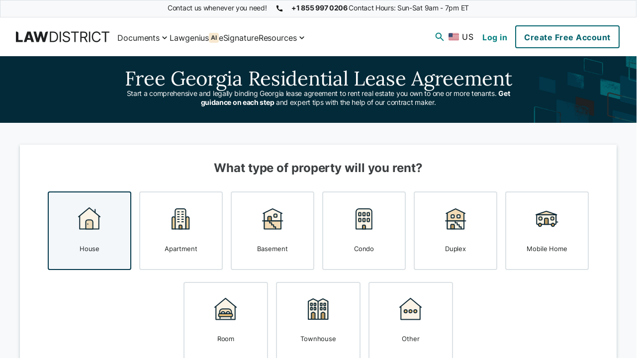

--- FILE ---
content_type: text/html
request_url: https://www.lawdistrict.com/residential-lease-agreement/georgia/
body_size: 80913
content:
<!DOCTYPE html><html lang="en-US" data-theme="primarygreen"><head><meta charSet="utf-8"/><meta http-equiv="x-ua-compatible" content="ie=edge"/><meta name="viewport" content="width=device-width, initial-scale=1, shrink-to-fit=no"/><meta name="generator" content="Gatsby 5.14.6"/><meta name="theme-color" content="#05646E"/><meta name="description" content="Start your free Georgia residential lease agreement from the comfort of your own home. Take advantage of step-by-step guidance and professional templates." data-gatsby-head="true"/><meta name="viewport" content="width=device-width, initial-scale=1" data-gatsby-head="true"/><meta name="robots" content="index, follow" data-gatsby-head="true"/><meta property="og:locale" content="en_US" data-gatsby-head="true"/><meta property="og:type" content="website" data-gatsby-head="true"/><meta property="og:title" content="Free Georgia Rental Lease Agreement | PDF &amp; Word Template | Lawdistrict" data-gatsby-head="true"/><meta property="og:description" content="Start your free Georgia residential lease agreement from the comfort of your own home. Take advantage of step-by-step guidance and professional templates." data-gatsby-head="true"/><meta property="og:url" content="https://www.lawdistrict.com/residential-lease-agreement/georgia/" data-gatsby-head="true"/><meta property="og:siteName" content="Lawdistrict" data-gatsby-head="true"/><meta property="og:image" content="https://www.lawdistrict.com/static/af6a334075677c780c4135c8ec2a5a53/df99d/residential-lease-agreement-georgia-sample.png" data-gatsby-head="true"/><meta property="og:image:width" content="880" data-gatsby-head="true"/><meta property="og:image:height" content="440" data-gatsby-head="true"/><meta name="twitter:card" content="summary_large_image" data-gatsby-head="true"/><meta name="twitter:title" content="Free Georgia Rental Lease Agreement | PDF &amp; Word Template | Lawdistrict" data-gatsby-head="true"/><meta name="twitter:description" content="Start your free Georgia residential lease agreement from the comfort of your own home. Take advantage of step-by-step guidance and professional templates." data-gatsby-head="true"/><meta name="twitter:url" content="https://www.lawdistrict.com/residential-lease-agreement/georgia/" data-gatsby-head="true"/><meta name="twitter:site" content="@district_law" data-gatsby-head="true"/><meta name="twitter:creator" content="@district_law" data-gatsby-head="true"/><meta name="twitter:image" content="https://www.lawdistrict.com/static/af6a334075677c780c4135c8ec2a5a53/df99d/residential-lease-agreement-georgia-sample.png" data-gatsby-head="true"/><meta property="article:published_time" content="2024-03-11T14:51:55.560Z" data-gatsby-head="true"/><meta property="article:modified_time" content="2025-12-23T11:32:24.063Z" data-gatsby-head="true"/><style data-href="/styles.8b357ff3ee282fc2282b.css" data-identity="gatsby-global-css">@charset "UTF-8";.ratafia-landing-icon{background:var(--secondary-main-light-3);border-radius:var(--s-border-radius);color:var(--neutral-neutral-1);font-size:12px;padding:1px 4px}.tippy-box[data-animation=fade][data-state=hidden]{opacity:0}[data-tippy-root]{max-width:calc(100vw - 10px)}.tippy-box{background-color:#333;border-radius:4px;color:#fff;font-size:14px;position:relative;transition-property:transform,visibility,opacity}.tippy-box[data-placement^=top]>.tippy-arrow{bottom:0}.tippy-box[data-placement^=top]>.tippy-arrow:before{border-top-color:initial;border-width:8px 8px 0;bottom:-7px;left:0;transform-origin:center top}.tippy-box[data-placement^=bottom]>.tippy-arrow{top:0}.tippy-box[data-placement^=bottom]>.tippy-arrow:before{border-bottom-color:initial;border-width:0 8px 8px;left:0;top:-7px;transform-origin:center bottom}.tippy-box[data-placement^=left]>.tippy-arrow{right:0}.tippy-box[data-placement^=left]>.tippy-arrow:before{border-left-color:initial;border-width:8px 0 8px 8px;right:-7px;transform-origin:center left}.tippy-box[data-placement^=right]>.tippy-arrow{left:0}.tippy-box[data-placement^=right]>.tippy-arrow:before{border-right-color:initial;border-width:8px 8px 8px 0;left:-7px;transform-origin:center right}.tippy-box[data-inertia][data-state=visible]{transition-timing-function:cubic-bezier(.54,1.5,.38,1.11)}.tippy-arrow{color:#333;height:16px;width:16px}.tippy-arrow:before{border-color:transparent;border-style:solid;content:"";position:absolute}.tippy-content{padding:5px 9px;position:relative;z-index:1}html{--font-sans:"Inter",sans-serif;--font-serif:"Lora",serif;--s-border-radius:0.25rem;--m-border-radius:0.5rem;--l-border-radius:1rem;--box-shadow-small:0 0.125rem 0.375rem 0 rgba(var(--primary-main-dark-1-rgb),0.25);--box-shadow-medium:0 0.25rem 0.5rem 0 rgba(var(--primary-main-dark-1-rgb),0.2);--box-shadow-menu:0 0.25rem 0.5rem -0.5rem rgba(var(--primary-main-dark-1-rgb),0.2);--box-shadow-tippy-box:0 0.25rem 0.5rem 0.25rem rgba(var(--primary-main-dark-1-rgb),0.2);--box-shadow-container:0px 2px 6px 0px rgba(var(--primary-main-dark-1-rgb),0.25);--global-gap:1rem}html[data-theme=primaryblue]{--font-sans:"Poppins",sans-serif;--font-serif:"Poppins",serif;--s-border-radius:0.25rem;--m-border-radius:0.5rem;--l-border-radius:1rem;--box-shadow-small:0 0.125rem 0.375rem 0 rgba(var(--primary-main-dark-1-rgb),0.25);--box-shadow-medium:0 0.25rem 0.5rem 0 rgba(var(--primary-main-dark-1-rgb),0.2);--box-shadow-menu:0 0.25rem 0.5rem -0.5rem rgba(var(--primary-main-dark-1-rgb),0.2);--box-shadow-tippy-box:0 0.25rem 0.5rem 0.25rem rgba(var(--primary-main-dark-1-rgb),0.2);--box-shadow-container:0px 2px 6px 0px rgba(var(--primary-main-dark-1-rgb),0.25);--global-gap:1rem}body,html{font-family:var(--font-sans)}h1{font-family:var(--font-serif)}.u-sticky-footer{display:flex;flex-direction:column}@media (-ms-high-contrast:none),screen and (-ms-high-contrast:active){.u-sticky-footer{display:block;-ms-flex-direction:column;min-height:100vh}}.u-sticky-footer .content-fixed{position:fixed;top:0;width:100%;z-index:50}.center-text{text-align:center}.transparent-button{background-color:transparent;border:none;outline:none}.cursor-pointer{cursor:pointer}html{--button:#05646e;--button-hover:#078080;--button-2:#032a38;--button-2-hover:#02374a;--button-4:#032a38;--button-4-color:#eff7f5;--button-4-hover:#02374a;--button-secondary:#05646e;--button-secondary-hover:#e4f8f3;--button-tertiary:#078080;--button-tertiary-hover:#c0f7e8;--feeback-success:#e4f8f3;--snackbar-success-bg:#5dd8c3;--snackbar-success-color:#02374a;--snackbar-success-border:#34b2a7;--snackbar-reminder-bg:#f2bd6a;--snackbar-reminder-border:#cd9a4c;--font-main:"Inter",sans-serif;--font-secondary:"Lora",serif}html[data-theme=secondaryorange]{--primary-main-light-6:#fff5ee;--primary-main-light-5:#ffe1cc;--primary-main-light-4:#ffc59b;--primary-main-light-3:#ffa05c;--primary-main-light-2:#ff862e;--primary-main-light-1:#c95500;--primary-main:#f26600;--primary-main-dark-1:#4f2100;--primary-main-dark-1-rgb:79,33,0;--primary-main-dark-2:#220f00;--secondary-main-light-5:#eff7f5;--secondary-main-light-4:#e4f8f3;--secondary-main-light-3:#c0f7e8;--secondary-main-light-2:#5dd8c3;--secondary-main-light-1:#34b2a7;--secondary-main:#078080;--secondary-main-dark-1:#05646e;--secondary-main-dark-2:#02374a;--neutral-main:#1e2021;--neutral-neutral-1:#3d4042;--neutral-neutral-2:#6b6e6f;--neutral-neutral-3:#cacaca;--neutral-neutral-4:#e1e1e1;--neutral-neutral-5:#f4f4f4;--neutral-neutral-6:#f8f9fa;--error-main:#d63737;--error-error-2:#f09d9e;--error-error-3:#ffecef;--others-white:#fff;--others-disabled:#6b7280;--others-black:#000;--font-main:"Inter",sans-serif;--font-secondary:"Lora",serif}html[data-theme=secondaryblue]{--primary-main-light-6:#f9f9ff;--primary-main-light-5:#eceeff;--primary-main-light-4:#c3c9ff;--primary-main-light-3:#9aa4ff;--primary-main-light-2:#717fff;--primary-main-light-1:#1725a6;--primary-main:#485aff;--primary-main-dark-1:#050e5a;--primary-main-dark-1-rgb:5,14,90;--primary-main-dark-2:#000533;--secondary-main-light-5:#eff7f5;--secondary-main-light-4:#e4f8f3;--secondary-main-light-3:#c0f7e8;--secondary-main-light-2:#5dd8c3;--secondary-main-light-1:#34b2a7;--secondary-main:#078080;--secondary-main-dark-1:#05646e;--secondary-main-dark-2:#02374a;--neutral-main:#1e2021;--neutral-neutral-1:#3d4042;--neutral-neutral-2:#6b6e6f;--neutral-neutral-3:#cacaca;--neutral-neutral-4:#e1e1e1;--neutral-neutral-5:#f4f4f4;--neutral-neutral-6:#f8f9fa;--error-main:#d63737;--error-error-2:#f09d9e;--error-error-3:#ffecef;--others-white:#fff;--others-disabled:#6b7280;--others-black:#000;--font-main:"Inter",sans-serif;--font-secondary:"Lora",serif}html[data-theme=primarygreen]{--primary-main-light-6:#eff7f5;--primary-main-light-5:#e4f8f3;--primary-main-light-4:#c0f7e8;--primary-main-light-3:#5dd8c3;--primary-main-light-2:#34b2a7;--primary-main-light-1:#05646e;--primary-main:#078080;--primary-main-dark-1:#02374a;--primary-main-dark-1-rgb:2,55,74;--primary-main-dark-2:#032a38;--secondary-main-light-5:#fcf9f5;--secondary-main-light-4:#fcf4e5;--secondary-main-light-3:#f7e8cf;--secondary-main-light-2:#f5dab0;--secondary-main-light-1:#f4cc8c;--secondary-main:#f2bd6a;--secondary-main-dark-1:#cd9a4c;--secondary-main-dark-2:#936c2f;--neutral-main:#1e2021;--neutral-neutral-1:#3d4042;--neutral-neutral-2:#6d7275;--neutral-neutral-3:#b5babd;--neutral-neutral-4:#dbe1e5;--neutral-neutral-5:#f3f7fa;--neutral-neutral-6:#f8f9fa;--error-main:#d63737;--error-error-2:#f09d9e;--error-error-3:#ffecef;--others-white:#fff;--others-disabled:#6b7280;--others-black:#000;--font-main:"Inter",sans-serif;--font-secondary:"Lora",serif}html[data-theme=primarygreen] .document-status.--in-progress{background-color:var(--secondary-main-light-4);border-color:var(--secondary-main-dark-1);color:var(--secondary-main-dark-2)}html[data-theme=primarygreen] .document-status.--in-progress svg g>g{fill:var(--secondary-main-dark-2)}html[data-theme=primarygreen] .document-status.--is-new{background-color:var(--secondary-main-dark-2);border-color:var(--secondary-main);color:var(--secondary-main-light-4)}html[data-theme=primarygreen] .document-status.--is-new .icon{margin-right:1.4rem}html[data-theme=secondarypurple]{--primary-main-light-6:#f9f5ff;--primary-main-light-5:#e3d1ff;--primary-main-light-4:#b68aff;--primary-main-light-3:#a56dff;--primary-main-light-2:#9e63ff;--primary-main-light-1:#320085;--primary-main:#7d2eff;--primary-main-dark-1:#23005c;--primary-main-dark-1-rgb:35,0,92;--primary-main-dark-2:#11002d;--secondary-main-light-5:#eff7f5;--secondary-main-light-4:#e4f8f3;--secondary-main-light-3:#c0f7e8;--secondary-main-light-2:#5dd8c3;--secondary-main-light-1:#34b2a7;--secondary-main:#078080;--secondary-main-dark-1:#05646e;--secondary-main-dark-2:#02374a;--neutral-main:#1e2021;--neutral-neutral-1:#3d4042;--neutral-neutral-2:#6b6e6f;--neutral-neutral-3:#cacaca;--neutral-neutral-4:#e1e1e1;--neutral-neutral-5:#f4f4f4;--neutral-neutral-6:#f8f9fa;--error-main:#d63737;--error-error-2:#f09d9e;--error-error-3:#ffecef;--others-white:#fff;--others-disabled:#6b7280;--others-black:#000;--font-main:"Inter",sans-serif;--font-secondary:"Lora",serif}html[data-theme=secondarygreen]{--primary-main-light-6:#f1fff7;--primary-main-light-5:#d5ffe6;--primary-main-light-4:#6affa5;--primary-main-light-3:#16ff73;--primary-main-light-2:#00df59;--primary-main-light-1:#008e39;--primary-main:#00b649;--primary-main-dark-1:#003c18;--primary-main-dark-1-rgb:0,60,24;--primary-main-dark-2:#001709;--secondary-main-light-5:#eff7f5;--secondary-main-light-4:#e4f8f3;--secondary-main-light-3:#c0f7e8;--secondary-main-light-2:#5dd8c3;--secondary-main-light-1:#34b2a7;--secondary-main:#078080;--secondary-main-dark-1:#05646e;--secondary-main-dark-2:#02374a;--neutral-main:#1e2021;--neutral-neutral-1:#3d4042;--neutral-neutral-2:#6b6e6f;--neutral-neutral-3:#cacaca;--neutral-neutral-4:#e1e1e1;--neutral-neutral-5:#f4f4f4;--neutral-neutral-6:#f8f9fa;--error-main:#d63737;--error-error-2:#f09d9e;--error-error-3:#ffecef;--others-white:#fff;--others-disabled:#6b7280;--others-black:#000;--font-main:"Inter",sans-serif;--font-secondary:"Lora",serif}html[data-theme=secondarybrown]{--primary-main-light-6:#fffbf2;--primary-main-light-5:#fff6e5;--primary-main-light-4:#ffe6b7;--primary-main-light-3:#ffc75c;--primary-main-light-2:#ffa800;--primary-main-light-1:#855800;--primary-main:#d68d00;--primary-main-dark-1:#3d2800;--primary-main-dark-1-rgb:61,40,0;--primary-main-dark-2:#231700;--secondary-main-light-5:#eff7f5;--secondary-main-light-4:#e4f8f3;--secondary-main-light-3:#c0f7e8;--secondary-main-light-2:#5dd8c3;--secondary-main-light-1:#34b2a7;--secondary-main:#078080;--secondary-main-dark-1:#05646e;--secondary-main-dark-2:#02374a;--neutral-main:#1e2021;--neutral-neutral-1:#3d4042;--neutral-neutral-2:#6b6e6f;--neutral-neutral-3:#cacaca;--neutral-neutral-4:#e1e1e1;--neutral-neutral-5:#f4f4f4;--neutral-neutral-6:#f8f9fa;--error-main:#d63737;--error-error-2:#f09d9e;--error-error-3:#ffecef;--others-white:#fff;--others-disabled:#6b7280;--others-black:#000;--font-main:"Inter",sans-serif;--font-secondary:"Lora",serif}html[data-theme=secondaryyellow]{--primary-main-light-6:#f9ffea;--primary-main-light-5:#f0ffc4;--primary-main-light-4:#e6ff9f;--primary-main-light-3:#c9ff2f;--primary-main-light-2:#b1e815;--primary-main-light-1:#6f9600;--primary-main:#8ebf00;--primary-main-dark-1:#384c00;--primary-main-dark-1-rgb:56,76,0;--primary-main-dark-2:#192101;--secondary-main-light-5:#eff7f5;--secondary-main-light-4:#e4f8f3;--secondary-main-light-3:#c0f7e8;--secondary-main-light-2:#5dd8c3;--secondary-main-light-1:#34b2a7;--secondary-main:#078080;--secondary-main-dark-1:#05646e;--secondary-main-dark-2:#02374a;--neutral-main:#1e2021;--neutral-neutral-1:#3d4042;--neutral-neutral-2:#6b6e6f;--neutral-neutral-3:#cacaca;--neutral-neutral-4:#e1e1e1;--neutral-neutral-5:#f4f4f4;--neutral-neutral-6:#f8f9fa;--error-main:#d63737;--error-error-2:#f09d9e;--error-error-3:#ffecef;--others-white:#fff;--others-disabled:#6b7280;--others-black:#000;--font-main:"Inter",sans-serif;--font-secondary:"Lora",serif}html[data-theme=primaryblue]{--button:#1039f5;--button-secondary:#1039f5;--button-hover:#3970ff;--button-tertiary:#3970ff;--button-2:#07144b;--button-4:#07144b;--button-2-hover:#163399;--button-4-hover:#163399;--snackbar-success-color:#163399;--button-4-color:#e9f5ff;--button-secondary-hover:#d7ecff;--feeback-success:#d7ecff;--button-tertiary-hover:#b7daff;--snackbar-success-bg:#8bc1ff;--snackbar-success-border:#5e99ff;--snackbar-reminder-bg:#f98116;--snackbar-reminder-border:#ea660c;--primary-main-light-6:#e9f5ff;--primary-main-light-5:#d7ecff;--primary-main-light-4:#b7daff;--primary-main-light-3:#8bc1ff;--primary-main-light-2:#5e99ff;--primary-main-light-1:#1039f5;--primary-main:#3970ff;--primary-main-dark-1:#163399;--primary-main-dark-1-rgb:2,55,74;--primary-main-dark-2:#07144b;--secondary-main-light-5:#fff6ed;--secondary-main-light-4:#fff0d5;--secondary-main-light-3:#fedcaa;--secondary-main-light-2:#fdc374;--secondary-main-light-1:#fb9e3c;--secondary-main:#f98116;--secondary-main-dark-1:#ea660c;--secondary-main-dark-2:#d3530d;--neutral-main:#1f2532;--neutral-neutral-1:#2f3a4b;--neutral-neutral-2:#496080;--neutral-neutral-3:#b5babd;--neutral-neutral-4:#d2d9e5;--neutral-neutral-5:#ebeef3;--neutral-neutral-6:#f5f7fa;--error-main:#d63737;--error-error-2:#f09d9e;--error-error-3:#ffecef;--others-white:#fff;--others-disabled:#6b7280;--others-black:#000;--font-main:"Poppins",sans-serif;--font-secondary:"Poppins",sans-serif}body{min-height:calc(100vh - 3.25rem)}@media (min-width:575px){body{min-height:100vh}}@media (min-width:720px){.grid__column{-ms-flex-positive:1;flex-basis:0;flex-grow:1;margin-bottom:0;max-width:100%}.grid__column:not(:last-child){margin-right:1.5rem}}@-webkit-keyframes rotate{to{-webkit-transform:rotate(1turn);transform:rotate(1turn);-ms-transform:rotate(1turn)}}@-webkit-keyframes dash{0%{stroke-dasharray:1,150;stroke-dashoffset:0}50%{stroke-dasharray:90,150;stroke-dashoffset:-35}to{stroke-dasharray:90,150;stroke-dashoffset:-124}}.serif{font-family:var(--font-serif)}.serif.--hero{font-size:2.25rem}@media (min-width:720px){.serif.--extra-large{font-size:2rem;line-height:2.625rem}}html[data-theme=primarygreen] .e-button.--primary-3{color:var(--neutral-main)}.e-button{align-items:center;align-self:center;border-radius:var(--s-border-radius);cursor:pointer;font-size:1rem;letter-spacing:.5px;outline:none;padding:.5rem 1rem;text-align:center;text-decoration:none;transition:all .3s ease}@media not all and (min-resolution:0.001dpcm){@supports (-webkit-appearance:none){.e-button{letter-spacing:-1px}}}.e-button.stretch-button{display:block;width:100%}.e-button label{cursor:pointer;vertical-align:middle}.e-button svg{margin-right:.4rem;vertical-align:middle}.e-button.--skipStep{padding:0;position:absolute}.e-button.--skipStep label{color:var(--neutral-main)}.e-button.--styleless{background-color:var(--others-white);border:none;color:var(--neutral-neutral-2);font-size:.9rem;text-align:left}.e-button.--styleless:hover{color:var(--button-hover)}.e-button.--primary{display:inline-block}.e-button.--primary-1{background-color:var(--button);border:2px solid var(--button);color:var(--others-white);font-weight:700;max-height:100%}.e-button.--primary-1:hover{background-color:var(--button-hover);border-color:var(--button-hover)}.e-button.--primary-2{background-color:var(--button-2);border:2px solid var(--button-2);color:var(--others-white);font-weight:700}.e-button.--primary-2:hover{background-color:var(--button-2-hover);border-color:var(--button-2-hover)}.e-button.--primary-3{background-color:var(--secondary-main);border:2px solid var(--secondary-main);color:var(--others-white);font-weight:700}.e-button.--primary-3:hover{background-color:var(--secondary-main-dark-1);border-color:var(--secondary-main-dark-1)}.e-button.--primary-4{background-color:var(--button-4);border:2px solid var(--button-4);color:var(--button-4-color);font-weight:700}.e-button.--primary-4:hover{background-color:var(--button-4-hover);border-color:var(--button-4-hover)}.e-button.--secondary{display:inline-block}.e-button.--secondary-1{background-color:transparent;border:2px solid var(--button-secondary);color:var(--button-secondary);font-weight:700}.e-button.--secondary-1:hover{background-color:var(--button-secondary-hover)}.e-button.--secondary-2{background-color:transparent;border:2px solid var(--secondary-main);color:var(--neutral-main);font-weight:700}.e-button.--secondary-2:hover{background-color:var(--secondary-main-light-4)}.e-button.--secondary-icon{background-color:var(--neutral-neutral-5);border:2px solid var(--neutral-neutral-2);border-radius:var(--s-border-radius);display:flex;justify-content:center}.e-button.--secondary-icon svg{margin-right:1rem;width:20px}.e-button.--secondary-icon img{max-width:20px}.e-button.--secondary-icon:hover{background-color:var(--neutral-neutral-4)}.e-button.--secondary-icon.--bold{font-weight:900;margin-bottom:1rem;min-width:8rem;width:100%}.e-button.--secondary-icon.--bold:first-child{margin-right:1rem}.e-button.--secondary-icon.--bold img{margin-right:.8rem}.e-button.--secondary-icon.--dark{border:1px solid var(--others-white)!important;color:var(--others-white)}.e-button.--secondary-icon.--dark svg{fill:var(--others-white)}.e-button.--secondary-icon.--dark:hover{background-color:var(--neutral-neutral-1)}.e-button.--transparent{background-color:transparent}.e-button.--disabled{background-color:var(--neutral-neutral-4);color:var(--neutral-neutral-1);pointer-events:none}.e-button.--error{border-color:var(--error-main);color:var(--error-main)}.e-button--fluid{width:100%}.e-button.create-doc-button{border:none}.e-button.download-icon:before{background-image:url([data-uri]);content:"";height:1rem;margin-right:.5rem;width:1rem}.button--secondary-3{background-color:var(--neutral-neutral-6);border:2px solid var(--neutral-neutral-2);border-radius:var(--s-border-radius);color:var(--neutral-neutral-1);display:flex;font-size:14px;font-weight:700;justify-content:center}.button--secondary-3 .button__icon{margin-right:.25rem;width:20px}.button--secondary-3 .button__icon__g{fill:var(--neutral-neutral-1)}.button--secondary-3 img{max-width:20px}.button--secondary-3:hover{background-color:var(--neutral-neutral-4)}.button--secondary-4{background-color:var(--neutral-main);border:1px solid var(--others-white)!important;color:var(--others-white)}.button--secondary-4 svg{fill:var(--others-white)}.button--secondary-4:hover{background-color:var(--neutral-neutral-1)}.button--tertiary-1{background:none;border:none;color:var(--button-tertiary);display:inline-block;font-weight:700;padding:.5rem 1rem}.button--tertiary-1:hover{background-color:var(--button-tertiary-hover)}.button--tertiary-2{background-color:transparent;border:1px solid var(--neutral-neutral-3);color:var(--button-secondary);font-weight:700;padding:.3rem .5rem}.button--tertiary-2:hover{background-color:var(--button-secondary-hover)}.button--small{line-height:1}.button--medium{line-height:1.5}.button--center{display:block;margin:0 auto}.--noLinkNoFunc *{pointer-events:none}.button-icon{background:none;border:1px solid var(--neutral-neutral-4);border-radius:var(--s-border-radius);cursor:pointer;display:inline-flex;padding:.1875rem;position:relative;transition:all .3s ease}.button-icon--disabled{background-color:var(--neutral-neutral-4);color:var(--neutral-neutral-1);pointer-events:none}.button-icon:hover{background-color:var(--primary-main-light-5)}.button-icon:hover .button-icon__tooltip{opacity:1;transform:translate(-50%);visibility:visible}.button-icon__tooltip{bottom:-1.25rem;color:var(--neutral-neutral-2);font-size:12px;left:50%;margin:0 auto;opacity:0;position:absolute;transform:translate(-50%,1rem);transition:all .3s ease;visibility:hidden}.react-datepicker__month-read-view--down-arrow,.react-datepicker__month-year-read-view--down-arrow,.react-datepicker__navigation-icon:before,.react-datepicker__year-read-view--down-arrow{border-color:#ccc;border-style:solid;border-width:3px 3px 0 0;content:"";display:block;height:9px;position:absolute;top:6px;width:9px}.react-datepicker-wrapper{border:0;display:inline-block;padding:0}.react-datepicker{background-color:#fff;border:1px solid #aeaeae;border-radius:.3rem;color:#000;display:inline-block;font-family:Helvetica Neue,helvetica,arial,sans-serif;font-size:.8rem;line-height:normal;position:relative}.react-datepicker--time-only .react-datepicker__time-container{border-left:0}.react-datepicker--time-only .react-datepicker__time,.react-datepicker--time-only .react-datepicker__time-box{border-bottom-left-radius:.3rem;border-bottom-right-radius:.3rem}.react-datepicker-popper{line-height:0;z-index:1}.react-datepicker-popper .react-datepicker__triangle{stroke:#aeaeae}.react-datepicker-popper[data-placement^=bottom] .react-datepicker__triangle{fill:#f0f0f0;color:#f0f0f0}.react-datepicker-popper[data-placement^=top] .react-datepicker__triangle{fill:#fff;color:#fff}.react-datepicker__header{background-color:#f0f0f0;border-bottom:1px solid #aeaeae;border-top-left-radius:.3rem;padding:.5rem 0;position:relative;text-align:center}.react-datepicker__header--time{padding-bottom:.5rem;padding-left:5px;padding-right:5px}.react-datepicker__header--time:not(.react-datepicker__header--time--only){border-top-left-radius:0}.react-datepicker__header:not(.react-datepicker__header--has-time-select){border-top-right-radius:.3rem}.react-datepicker__month-dropdown-container--scroll,.react-datepicker__month-dropdown-container--select,.react-datepicker__month-year-dropdown-container--scroll,.react-datepicker__month-year-dropdown-container--select,.react-datepicker__year-dropdown-container--scroll,.react-datepicker__year-dropdown-container--select{display:inline-block;margin:0 15px}.react-datepicker-time__header,.react-datepicker-year-header,.react-datepicker__current-month{color:#000;font-size:.944rem;font-weight:700;margin-top:0}h2.react-datepicker__current-month{margin:0;padding:0}.react-datepicker-time__header{overflow:hidden;text-overflow:ellipsis;white-space:nowrap}.react-datepicker__navigation{align-items:center;background:none;border:none;cursor:pointer;display:flex;height:32px;justify-content:center;overflow:hidden;padding:0;position:absolute;text-align:center;text-indent:-999em;top:2px;width:32px;z-index:1}.react-datepicker__navigation--previous{left:2px}.react-datepicker__navigation--next{right:2px}.react-datepicker__navigation--next--with-time:not(.react-datepicker__navigation--next--with-today-button){right:85px}.react-datepicker__navigation--years{display:block;margin-left:auto;margin-right:auto;position:relative;top:0}.react-datepicker__navigation--years-previous{top:.25rem}.react-datepicker__navigation--years-upcoming{top:-4px}.react-datepicker__navigation:hover :before{border-color:#a6a6a6}.react-datepicker__navigation-icon{font-size:20px;position:relative;top:-1px;width:0}.react-datepicker__navigation-icon--next{left:-2px}.react-datepicker__navigation-icon--next:before{left:-7px;transform:rotate(45deg)}.react-datepicker__navigation-icon--previous{right:-2px}.react-datepicker__navigation-icon--previous:before{right:-7px;transform:rotate(225deg)}.react-datepicker__month-container{float:left}.react-datepicker__year{margin:.4rem;text-align:center}.react-datepicker__year-wrapper{display:flex;flex-wrap:wrap;max-width:180px}.react-datepicker__year .react-datepicker__year-text{display:inline-block;margin:2px;width:4rem}.react-datepicker__month{margin:.4rem;text-align:center}.react-datepicker__month .react-datepicker__month-text,.react-datepicker__month .react-datepicker__quarter-text{display:inline-block;margin:2px;width:4rem}.react-datepicker__input-time-container{clear:both;float:left;margin:5px 0 10px 15px;text-align:left;width:100%}.react-datepicker__input-time-container .react-datepicker-time__caption,.react-datepicker__input-time-container .react-datepicker-time__input-container{display:inline-block}.react-datepicker__input-time-container .react-datepicker-time__input-container .react-datepicker-time__input{display:inline-block;margin-left:10px}.react-datepicker__input-time-container .react-datepicker-time__input-container .react-datepicker-time__input input{width:auto}.react-datepicker__input-time-container .react-datepicker-time__input-container .react-datepicker-time__input input[type=time]::-webkit-inner-spin-button,.react-datepicker__input-time-container .react-datepicker-time__input-container .react-datepicker-time__input input[type=time]::-webkit-outer-spin-button{-webkit-appearance:none;margin:0}.react-datepicker__input-time-container .react-datepicker-time__input-container .react-datepicker-time__input input[type=time]{-moz-appearance:textfield}.react-datepicker__input-time-container .react-datepicker-time__input-container .react-datepicker-time__delimiter{display:inline-block;margin-left:5px}.react-datepicker__time-container{border-left:1px solid #aeaeae;float:right;width:85px}.react-datepicker__time-container--with-today-button{border:1px solid #aeaeae;border-radius:.3rem;display:inline;position:absolute;right:-87px;top:0}.react-datepicker__time-container .react-datepicker__time{background:#fff;border-bottom-right-radius:.3rem;position:relative}.react-datepicker__time-container .react-datepicker__time .react-datepicker__time-box{border-bottom-right-radius:.3rem;margin:0 auto;overflow-x:hidden;text-align:center;width:85px}.react-datepicker__time-container .react-datepicker__time .react-datepicker__time-box ul.react-datepicker__time-list{box-sizing:content-box;height:calc(195px + .85rem);list-style:none;margin:0;overflow-y:scroll;padding-left:0;padding-right:0;width:100%}.react-datepicker__time-container .react-datepicker__time .react-datepicker__time-box ul.react-datepicker__time-list li.react-datepicker__time-list-item{height:30px;padding:5px 10px;white-space:nowrap}.react-datepicker__time-container .react-datepicker__time .react-datepicker__time-box ul.react-datepicker__time-list li.react-datepicker__time-list-item:hover{background-color:#f0f0f0;cursor:pointer}.react-datepicker__time-container .react-datepicker__time .react-datepicker__time-box ul.react-datepicker__time-list li.react-datepicker__time-list-item--selected{background-color:#216ba5;color:#fff;font-weight:700}.react-datepicker__time-container .react-datepicker__time .react-datepicker__time-box ul.react-datepicker__time-list li.react-datepicker__time-list-item--selected:hover{background-color:#216ba5}.react-datepicker__time-container .react-datepicker__time .react-datepicker__time-box ul.react-datepicker__time-list li.react-datepicker__time-list-item--disabled{color:#ccc}.react-datepicker__time-container .react-datepicker__time .react-datepicker__time-box ul.react-datepicker__time-list li.react-datepicker__time-list-item--disabled:hover{background-color:transparent;cursor:default}.react-datepicker__week-number{color:#ccc;display:inline-block;line-height:1.7rem;margin:.166rem;text-align:center;width:1.7rem}.react-datepicker__week-number.react-datepicker__week-number--clickable{cursor:pointer}.react-datepicker__week-number.react-datepicker__week-number--clickable:not(.react-datepicker__week-number--selected,.react-datepicker__week-number--keyboard-selected):hover{background-color:#f0f0f0;border-radius:.3rem}.react-datepicker__week-number--selected{background-color:#216ba5;border-radius:.3rem;color:#fff}.react-datepicker__week-number--selected:hover{background-color:#1d5d90}.react-datepicker__week-number--keyboard-selected{background-color:#2a87d0;border-radius:.3rem;color:#fff}.react-datepicker__week-number--keyboard-selected:hover{background-color:#1d5d90}.react-datepicker__day-names{margin-bottom:-8px;white-space:nowrap}.react-datepicker__week{white-space:nowrap}.react-datepicker__day,.react-datepicker__day-name,.react-datepicker__time-name{color:#000;display:inline-block;line-height:1.7rem;margin:.166rem;text-align:center;width:1.7rem}.react-datepicker__day,.react-datepicker__month-text,.react-datepicker__quarter-text,.react-datepicker__year-text{cursor:pointer}.react-datepicker__day:not([aria-disabled=true]):hover,.react-datepicker__month-text:not([aria-disabled=true]):hover,.react-datepicker__quarter-text:not([aria-disabled=true]):hover,.react-datepicker__year-text:not([aria-disabled=true]):hover{background-color:#f0f0f0;border-radius:.3rem}.react-datepicker__day--today,.react-datepicker__month-text--today,.react-datepicker__quarter-text--today,.react-datepicker__year-text--today{font-weight:700}.react-datepicker__day--highlighted,.react-datepicker__month-text--highlighted,.react-datepicker__quarter-text--highlighted,.react-datepicker__year-text--highlighted{background-color:#3dcc4a;border-radius:.3rem;color:#fff}.react-datepicker__day--highlighted:not([aria-disabled=true]):hover,.react-datepicker__month-text--highlighted:not([aria-disabled=true]):hover,.react-datepicker__quarter-text--highlighted:not([aria-disabled=true]):hover,.react-datepicker__year-text--highlighted:not([aria-disabled=true]):hover{background-color:#32be3f}.react-datepicker__day--highlighted-custom-1,.react-datepicker__month-text--highlighted-custom-1,.react-datepicker__quarter-text--highlighted-custom-1,.react-datepicker__year-text--highlighted-custom-1{color:#f0f}.react-datepicker__day--highlighted-custom-2,.react-datepicker__month-text--highlighted-custom-2,.react-datepicker__quarter-text--highlighted-custom-2,.react-datepicker__year-text--highlighted-custom-2{color:green}.react-datepicker__day--holidays,.react-datepicker__month-text--holidays,.react-datepicker__quarter-text--holidays,.react-datepicker__year-text--holidays{background-color:#ff6803;border-radius:.3rem;color:#fff;position:relative}.react-datepicker__day--holidays .overlay,.react-datepicker__month-text--holidays .overlay,.react-datepicker__quarter-text--holidays .overlay,.react-datepicker__year-text--holidays .overlay{background-color:#333;border-radius:var(--s-border-radius);bottom:100%;color:#fff;left:50%;opacity:0;padding:.25rem;position:absolute;transform:translateX(-50%);transition:visibility 0s,opacity .3s ease-in-out;visibility:hidden;white-space:nowrap}.react-datepicker__day--holidays:not([aria-disabled=true]):hover,.react-datepicker__month-text--holidays:not([aria-disabled=true]):hover,.react-datepicker__quarter-text--holidays:not([aria-disabled=true]):hover,.react-datepicker__year-text--holidays:not([aria-disabled=true]):hover{background-color:#cf5300}.react-datepicker__day--holidays:hover .overlay,.react-datepicker__month-text--holidays:hover .overlay,.react-datepicker__quarter-text--holidays:hover .overlay,.react-datepicker__year-text--holidays:hover .overlay{opacity:1;visibility:visible}.react-datepicker__day--in-range,.react-datepicker__day--in-selecting-range,.react-datepicker__day--selected,.react-datepicker__month-text--in-range,.react-datepicker__month-text--in-selecting-range,.react-datepicker__month-text--selected,.react-datepicker__quarter-text--in-range,.react-datepicker__quarter-text--in-selecting-range,.react-datepicker__quarter-text--selected,.react-datepicker__year-text--in-range,.react-datepicker__year-text--in-selecting-range,.react-datepicker__year-text--selected{background-color:#216ba5;border-radius:.3rem;color:#fff}.react-datepicker__day--in-range:not([aria-disabled=true]):hover,.react-datepicker__day--in-selecting-range:not([aria-disabled=true]):hover,.react-datepicker__day--selected:not([aria-disabled=true]):hover,.react-datepicker__month-text--in-range:not([aria-disabled=true]):hover,.react-datepicker__month-text--in-selecting-range:not([aria-disabled=true]):hover,.react-datepicker__month-text--selected:not([aria-disabled=true]):hover,.react-datepicker__quarter-text--in-range:not([aria-disabled=true]):hover,.react-datepicker__quarter-text--in-selecting-range:not([aria-disabled=true]):hover,.react-datepicker__quarter-text--selected:not([aria-disabled=true]):hover,.react-datepicker__year-text--in-range:not([aria-disabled=true]):hover,.react-datepicker__year-text--in-selecting-range:not([aria-disabled=true]):hover,.react-datepicker__year-text--selected:not([aria-disabled=true]):hover{background-color:#1d5d90}.react-datepicker__day--keyboard-selected,.react-datepicker__month-text--keyboard-selected,.react-datepicker__quarter-text--keyboard-selected,.react-datepicker__year-text--keyboard-selected{background-color:#bad9f1;border-radius:.3rem;color:#000}.react-datepicker__day--keyboard-selected:not([aria-disabled=true]):hover,.react-datepicker__month-text--keyboard-selected:not([aria-disabled=true]):hover,.react-datepicker__quarter-text--keyboard-selected:not([aria-disabled=true]):hover,.react-datepicker__year-text--keyboard-selected:not([aria-disabled=true]):hover{background-color:#1d5d90}.react-datepicker__day--in-selecting-range:not(.react-datepicker__day--in-range,.react-datepicker__month-text--in-range,.react-datepicker__quarter-text--in-range,.react-datepicker__year-text--in-range),.react-datepicker__month-text--in-selecting-range:not(.react-datepicker__day--in-range,.react-datepicker__month-text--in-range,.react-datepicker__quarter-text--in-range,.react-datepicker__year-text--in-range),.react-datepicker__quarter-text--in-selecting-range:not(.react-datepicker__day--in-range,.react-datepicker__month-text--in-range,.react-datepicker__quarter-text--in-range,.react-datepicker__year-text--in-range),.react-datepicker__year-text--in-selecting-range:not(.react-datepicker__day--in-range,.react-datepicker__month-text--in-range,.react-datepicker__quarter-text--in-range,.react-datepicker__year-text--in-range){background-color:rgba(33,107,165,.5)}.react-datepicker__month--selecting-range .react-datepicker__day--in-range:not(.react-datepicker__day--in-selecting-range,.react-datepicker__month-text--in-selecting-range,.react-datepicker__quarter-text--in-selecting-range,.react-datepicker__year-text--in-selecting-range),.react-datepicker__month--selecting-range .react-datepicker__month-text--in-range:not(.react-datepicker__day--in-selecting-range,.react-datepicker__month-text--in-selecting-range,.react-datepicker__quarter-text--in-selecting-range,.react-datepicker__year-text--in-selecting-range),.react-datepicker__month--selecting-range .react-datepicker__quarter-text--in-range:not(.react-datepicker__day--in-selecting-range,.react-datepicker__month-text--in-selecting-range,.react-datepicker__quarter-text--in-selecting-range,.react-datepicker__year-text--in-selecting-range),.react-datepicker__month--selecting-range .react-datepicker__year-text--in-range:not(.react-datepicker__day--in-selecting-range,.react-datepicker__month-text--in-selecting-range,.react-datepicker__quarter-text--in-selecting-range,.react-datepicker__year-text--in-selecting-range),.react-datepicker__year--selecting-range .react-datepicker__day--in-range:not(.react-datepicker__day--in-selecting-range,.react-datepicker__month-text--in-selecting-range,.react-datepicker__quarter-text--in-selecting-range,.react-datepicker__year-text--in-selecting-range),.react-datepicker__year--selecting-range .react-datepicker__month-text--in-range:not(.react-datepicker__day--in-selecting-range,.react-datepicker__month-text--in-selecting-range,.react-datepicker__quarter-text--in-selecting-range,.react-datepicker__year-text--in-selecting-range),.react-datepicker__year--selecting-range .react-datepicker__quarter-text--in-range:not(.react-datepicker__day--in-selecting-range,.react-datepicker__month-text--in-selecting-range,.react-datepicker__quarter-text--in-selecting-range,.react-datepicker__year-text--in-selecting-range),.react-datepicker__year--selecting-range .react-datepicker__year-text--in-range:not(.react-datepicker__day--in-selecting-range,.react-datepicker__month-text--in-selecting-range,.react-datepicker__quarter-text--in-selecting-range,.react-datepicker__year-text--in-selecting-range){background-color:#f0f0f0;color:#000}.react-datepicker__day--disabled,.react-datepicker__month-text--disabled,.react-datepicker__quarter-text--disabled,.react-datepicker__year-text--disabled{color:#ccc;cursor:default}.react-datepicker__day--disabled .overlay,.react-datepicker__month-text--disabled .overlay,.react-datepicker__quarter-text--disabled .overlay,.react-datepicker__year-text--disabled .overlay{background-color:#333;border-radius:var(--s-border-radius);bottom:70%;color:#fff;left:50%;opacity:0;padding:.25rem;position:absolute;transform:translateX(-50%);transition:visibility 0s,opacity .3s ease-in-out;visibility:hidden;white-space:nowrap}.react-datepicker__input-container{display:inline-block;position:relative;width:100%}.react-datepicker__input-container .react-datepicker__calendar-icon{box-sizing:content-box;padding:.5rem;position:absolute}.react-datepicker__view-calendar-icon input{padding:6px 10px 5px 25px}.react-datepicker__month-read-view,.react-datepicker__month-year-read-view,.react-datepicker__year-read-view{border:1px solid transparent;border-radius:.3rem;position:relative}.react-datepicker__month-read-view:hover,.react-datepicker__month-year-read-view:hover,.react-datepicker__year-read-view:hover{cursor:pointer}.react-datepicker__month-read-view:hover .react-datepicker__month-read-view--down-arrow,.react-datepicker__month-read-view:hover .react-datepicker__year-read-view--down-arrow,.react-datepicker__month-year-read-view:hover .react-datepicker__month-read-view--down-arrow,.react-datepicker__month-year-read-view:hover .react-datepicker__year-read-view--down-arrow,.react-datepicker__year-read-view:hover .react-datepicker__month-read-view--down-arrow,.react-datepicker__year-read-view:hover .react-datepicker__year-read-view--down-arrow{border-top-color:#b3b3b3}.react-datepicker__month-read-view--down-arrow,.react-datepicker__month-year-read-view--down-arrow,.react-datepicker__year-read-view--down-arrow{right:-16px;top:0;transform:rotate(135deg)}.react-datepicker__month-dropdown,.react-datepicker__month-year-dropdown,.react-datepicker__year-dropdown{background-color:#f0f0f0;border:1px solid #aeaeae;border-radius:.3rem;left:25%;position:absolute;text-align:center;top:30px;width:50%;z-index:1}.react-datepicker__month-dropdown:hover,.react-datepicker__month-year-dropdown:hover,.react-datepicker__year-dropdown:hover{cursor:pointer}.react-datepicker__month-dropdown--scrollable,.react-datepicker__month-year-dropdown--scrollable,.react-datepicker__year-dropdown--scrollable{height:150px;overflow-y:scroll}.react-datepicker__month-option,.react-datepicker__month-year-option,.react-datepicker__year-option{display:block;line-height:20px;margin-left:auto;margin-right:auto;width:100%}.react-datepicker__month-option:first-of-type,.react-datepicker__month-year-option:first-of-type,.react-datepicker__year-option:first-of-type{border-top-left-radius:.3rem;border-top-right-radius:.3rem}.react-datepicker__month-option:last-of-type,.react-datepicker__month-year-option:last-of-type,.react-datepicker__year-option:last-of-type{border-bottom-left-radius:.3rem;border-bottom-right-radius:.3rem;-webkit-user-select:none;-moz-user-select:none;-ms-user-select:none;user-select:none}.react-datepicker__month-option:hover,.react-datepicker__month-year-option:hover,.react-datepicker__year-option:hover{background-color:#ccc}.react-datepicker__month-option:hover .react-datepicker__navigation--years-upcoming,.react-datepicker__month-year-option:hover .react-datepicker__navigation--years-upcoming,.react-datepicker__year-option:hover .react-datepicker__navigation--years-upcoming{border-bottom-color:#b3b3b3}.react-datepicker__month-option:hover .react-datepicker__navigation--years-previous,.react-datepicker__month-year-option:hover .react-datepicker__navigation--years-previous,.react-datepicker__year-option:hover .react-datepicker__navigation--years-previous{border-top-color:#b3b3b3}.react-datepicker__month-option--selected,.react-datepicker__month-year-option--selected,.react-datepicker__year-option--selected{left:15px;position:absolute}.react-datepicker__close-icon{background-color:transparent;border:0;cursor:pointer;display:table-cell;height:100%;outline:0;padding:0 6px 0 0;position:absolute;right:0;top:0;vertical-align:middle}.react-datepicker__close-icon:after{background-color:#216ba5;border-radius:50%;color:#fff;content:"\d7";cursor:pointer;display:table-cell;font-size:12px;height:16px;line-height:1;padding:2px;text-align:center;vertical-align:middle;width:16px}.react-datepicker__close-icon--disabled{cursor:default}.react-datepicker__close-icon--disabled:after{background-color:#ccc;cursor:default}.react-datepicker__today-button{background:#f0f0f0;border-top:1px solid #aeaeae;clear:left;cursor:pointer;font-weight:700;padding:5px 0;text-align:center}.react-datepicker__portal{align-items:center;background-color:rgba(0,0,0,.8);display:flex;height:100vh;justify-content:center;left:0;position:fixed;top:0;width:100vw;z-index:2147483647}.react-datepicker__portal .react-datepicker__day,.react-datepicker__portal .react-datepicker__day-name,.react-datepicker__portal .react-datepicker__time-name{line-height:3rem;width:3rem}@media (max-height:550px),(max-width:400px){.react-datepicker__portal .react-datepicker__day,.react-datepicker__portal .react-datepicker__day-name,.react-datepicker__portal .react-datepicker__time-name{line-height:2rem;width:2rem}}.react-datepicker__portal .react-datepicker-time__header,.react-datepicker__portal .react-datepicker__current-month{font-size:1.44rem}.react-datepicker__children-container{height:auto;margin:.4rem;padding-left:.2rem;padding-right:.2rem;width:13.8rem}.react-datepicker__aria-live{border:0;clip-path:circle(0);height:1px;margin:-1px;overflow:hidden;padding:0;position:absolute;white-space:nowrap;width:1px}.react-datepicker__calendar-icon{height:1em;vertical-align:-.125em;width:1em}.e-radio .label{color:var(--neutral-neutral-1);display:block;margin:1rem 0}.e-radio.default .e-radio__inner{display:flex;flex-direction:column;gap:var(--global-gap)}.e-radio.default .e-radio__inner .radio-item-container .e-radio-label .e-radio-label__label{cursor:pointer}.e-radio.default .e-radio__inner .radio-item-container.active .e-radio-label .e-radio-label__label{color:var(--primary-main)}@media (min-width:575px){.e-radio.default .e-radio__inner{gap:.5rem}}.e-radio.icons .e-radio__inner{display:flex;flex-wrap:wrap;gap:.5rem;width:100%}.e-radio.icons .e-radio__inner .radio-item-container{width:100%}.e-radio.icons .e-radio__inner .radio-item-container .e-radio-label{align-items:center;background:var(--others-white);border:1px solid var(--neutral-neutral-4);border-radius:var(--s-border-radius);cursor:pointer;display:flex;gap:var(--global-gap);height:100%;padding:8px 15px}.e-radio.icons .e-radio__inner .radio-item-container .e-radio-label:hover{background:var(--neutral-neutral-5)}.e-radio.icons .e-radio__inner .radio-item-container .e-radio-label .radio-icon{height:24px;padding:1px;width:24px}.e-radio.icons .e-radio__inner .radio-item-container .e-radio-label .radio-item-input{position:absolute;visibility:hidden}.e-radio.icons .e-radio__inner .radio-item-container .e-radio-label .e-radio-label__label{cursor:pointer;font-size:14px}.e-radio.icons .e-radio__inner .radio-item-container.active .e-radio-label{background:var(--neutral-neutral-5);border:2px solid var(--primary-main-dark-2)}.e-radio.icons .e-radio__inner .radio-item-container.active .e-radio-label .e-radio-label__label{font-weight:700}@media (min-width:575px){.e-radio.icons .e-radio__inner .radio-item-container{width:49%}.e-radio.icons .e-radio__inner .radio-item-container .e-radio-label{padding:16px 15px}}.e-radio.tabs{margin-top:1rem}.e-radio.tabs .e-radio__inner{display:flex}.e-radio.tabs .e-radio__inner .radio-item-container{align-items:center;background:var(--neutral-neutral-6);border-bottom:1px solid var(--neutral-neutral-3);border-left-width:1px;border-left:0 solid var(--neutral-neutral-3);border-right-width:1px;border-right:0 solid var(--neutral-neutral-3);border-top:1px solid var(--neutral-neutral-3);cursor:pointer;display:flex;height:42px;justify-content:center;min-width:80px}.e-radio.tabs .e-radio__inner .radio-item-container:hover{background:var(--neutral-neutral-4)}.e-radio.tabs .e-radio__inner .radio-item-container.active{background:var(--primary-main);color:var(--others-white)}.e-radio.tabs .e-radio__inner .radio-item-container.active .e-radio-label .e-radio-label__label{font-weight:700}.e-radio.tabs .e-radio__inner .radio-item-container .e-radio-label .radio-item-input{position:absolute;visibility:hidden}.e-radio.tabs .e-radio__inner .radio-item-container .e-radio-label .e-radio-label__label{cursor:pointer;display:inline-block;font-size:14px;min-width:80px;padding:10px;text-align:center}.e-radio.tabs .e-radio__inner :first-child{border-left-width:1px;border-radius:var(--s-border-radius) 0 0 var(--s-border-radius)}.e-radio.tabs .e-radio__inner :last-child{border-radius:0 var(--s-border-radius) var(--s-border-radius) 0;border-right-width:1px}.e-radio.tabs .e-radio__inner :not(:first-child){border-left-width:1px}.e-radio.box .e-radio__inner{display:flex;flex-wrap:wrap;gap:.5rem}.e-radio.box .e-radio__inner .radio-item-container{width:100%}.e-radio.box .e-radio__inner .radio-item-container .e-radio-label{background:var(--neutral-White,#fff);border:1px solid var(--neutral-neutral-4,#dbe1e5);border-radius:var(--s-border-radius);cursor:pointer;height:100%;padding:1rem}.e-radio.box .e-radio__inner .radio-item-container .e-radio-label .e-radio-label__label{cursor:pointer;font-size:14px}.e-radio.box .e-radio__inner .radio-item-container.active .e-radio-label{background:var(--neutral-neutral-5,#f3f7fa);border:2px solid var(--primary-main-dark-2,#032a38)}.e-radio.box .e-radio__inner .radio-item-container.active .e-radio-label .e-radio-label__label{font-weight:700}.e-radio.box .e-radio__inner .radio-item-container:hover .e-radio-label{background:var(--neutral-neutral-5,#f3f7fa)}@media (min-width:575px){.e-radio.box .e-radio__inner .radio-item-container{width:49%}}.e-radio.box .e-radio__inner .radio-item-container .e-radio-label,.e-radio.default .e-radio__inner .radio-item-container .e-radio-label{align-items:center;display:flex;gap:.5rem}.e-radio.box .e-radio__inner .radio-item-container .e-radio-label input[type=radio]:after,.e-radio.default .e-radio__inner .radio-item-container .e-radio-label input[type=radio]:after{background-color:var(--others-white);border:1px solid var(--neutral-neutral-1);border-radius:var(--l-border-radius);content:"";cursor:pointer;display:inline-block;height:16px;left:-2px;position:relative;top:-5px;visibility:visible;width:16px}.e-radio.box .e-radio__inner .radio-item-container.active .e-radio-label input[type=radio]:after,.e-radio.default .e-radio__inner .radio-item-container.active .e-radio-label input[type=radio]:after{border:5px solid var(--primary-main)}.e-radio.box .e-radio__inner .radio-item-container:hover .e-radio-label input[type=radio]:after,.e-radio.default .e-radio__inner .radio-item-container:hover .e-radio-label input[type=radio]:after{background-color:var(--primary-main-light-5)}.e-radio label:first-child:not(.e-radio-label){font-weight:700}.e-radio.--group-invalid.--group-invalid .e-radio__inner,.e-radio.--group-invalid.tabs .e-radio__inner,.e-radio.--is-invalid.--group-invalid .e-radio__inner,.e-radio.--is-invalid.tabs .e-radio__inner{border:1px solid var(--error-main)}.e-radio.--group-invalid.--group-invalid .e-radio__inner label label,.e-radio.--group-invalid.tabs .e-radio__inner label label,.e-radio.--is-invalid.--group-invalid .e-radio__inner label label,.e-radio.--is-invalid.tabs .e-radio__inner label label{border-right:1px solid var(--error-main)}.e-radio.--group-invalid.--group-invalid .e-radio__inner label:last-child label,.e-radio.--group-invalid.tabs .e-radio__inner label:last-child label,.e-radio.--is-invalid.--group-invalid .e-radio__inner label:last-child label,.e-radio.--is-invalid.tabs .e-radio__inner label:last-child label{border-right:none}.tippy-box{background-color:var(--others-white);border-radius:var(--s-border-radius);box-shadow:var(--box-shadow-tippy-box);color:inherit;cursor:pointer;font-size:16px;line-height:1.4;outline:0;transition:all .3s ease;white-space:normal;z-index:1000}.tippy-box--inverted{background-color:var(--neutral-neutral-1);border-radius:.3rem;box-shadow:none;color:var(--others-white);font-size:12px}.tippy-box--inverted .tippy-content{padding:.75rem;white-space:pre-line}.tippy-box--inverted .tippy-arrow{color:var(--neutral-neutral-1)}.tippy-box .tooltip__button{align-items:center;display:inline-flex;flex-direction:row;white-space:nowrap}.tippy-box .tooltip__button:hover{cursor:pointer}.tippy-box .tooltip__button>img,.tippy-box .tooltip__button>svg{margin-right:.5rem;width:1.5rem}.tippy-box .tooltip__button>svg g g{fill:var(--neutral-neutral-1)}.tippy-content{padding:.5rem}.tippy-arrow{color:var(--others-white)}.e-text{margin-bottom:1rem}.e-text .e-text-input__short{width:50%}.e-text input{-webkit-appearance:none;-moz-appearance:none;appearance:none;border-radius:var(--s-border-radius)}.e-text .e-text__inner{grid-row:1}.e-text .form-group__label-icon img{align-self:flex-start}.e-text__error{display:none}.e-text__inner{margin-bottom:.5rem}.e-text__children{margin-top:.5rem}.e-text--group-invalid input{background-color:var(--error-error-3);box-shadow:0 0 0 2px var(--error-main)}.e-text--group-invalid input:active,.e-text--group-invalid input:focus{background-color:var(--neutral-neutral-6);box-shadow:0 0 0 2px var(--primary-main);outline:none}.e-text--is-invalid{margin-bottom:4rem}.e-text--is-invalid .e-text__error{align-content:center;align-items:center;color:var(--error-main);display:flex;height:fit-content;margin-top:.5rem}.e-text--is-invalid .e-text__error-icon{display:flex}@media (-ms-high-contrast:none),screen and (-ms-high-contrast:active){.e-text--is-invalid .e-text__error-icon{align-items:center;justify-content:center;margin-right:10px;width:5%}.e-text--is-invalid .e-text__error-label{display:flex;width:95%}}.e-text--is-invalid .e-text__error img{margin-right:.25rem;max-width:20px;width:16px}@media (-ms-high-contrast:none),screen and (-ms-high-contrast:active){.e-text--is-invalid .e-text__error img{height:20px}}.e-text--is-invalid input{background-color:var(--error-error-3);box-shadow:0 0 0 2px var(--error-main)}.e-text--is-invalid input:active,.e-text--is-invalid input:focus{background-color:var(--neutral-neutral-6);box-shadow:0 0 0 2px var(--primary-main);outline:none}.e-text--has-prefix{display:grid;grid-template-columns:1fr;width:100%}@media (min-width:575px){.e-text--has-prefix{width:50%}}.e-text--has-prefix .tooltip-form{grid-row:3}.e-text--has-prefix .has-currency-prefix{align-self:center;grid-column:1;grid-row:2;padding-left:2rem}.e-text--has-prefix .has-currency-suffix{align-self:center;grid-column:1;grid-row:2;padding-right:2rem}.e-text--has-prefix .has-percent-suffix{align-self:center;grid-column:1;grid-row:2;padding-left:.75rem}.e-text .input-icon-password-button{background:none;border:none;bottom:6px;cursor:pointer;height:fit-content;position:absolute;right:0;top:2.5rem}.e-text .input-icon-currency-suffix{align-self:center;grid-column:1;grid-row:2;margin-left:calc(100% - 30px);width:fit-content}.e-text .input-icon-currency-prefix{align-self:center;grid-column:1;grid-row:2;padding-left:.87rem;width:fit-content;z-index:1}.e-text .input-icon-percent-suffix{align-self:center;grid-column:1;grid-row:2;margin-left:calc(100% - 30px);width:fit-content}.e-text .formgroup--input__button{align-self:flex-start;font-size:.75rem;padding:.25rem 0}.e-text .formgroup--input__button:hover{background-color:transparent;text-decoration:underline}.tooltip-menu__item{border:1px solid var(--neutral-neutral-4);border-radius:var(--s-border-radius);cursor:pointer;display:flex;margin-right:.5rem;padding:.1875rem;position:relative;transition:all .3s ease}.tooltip-menu__item span{bottom:-1.25rem;color:var(--neutral-neutral-2);left:-.25rem;margin:0 auto;opacity:0;position:absolute;right:0;transform:translateY(1rem);transition:all .3s ease;visibility:hidden}.tooltip-menu__item.--is-open,.tooltip-menu__item:hover{background-color:var(--primary-main-light-5)}.tooltip-menu__item:hover span{opacity:1;transform:translate(0);visibility:visible}html{--primary-main-light-6:#eff7f5;--primary-main-light-5:#e4f8f3;--primary-main-light-4:#c0f7e8;--primary-main-light-3:#5dd8c3;--primary-main-light-2:#34b2a7;--primary-main-light-1:#05646e;--primary-main:#078080;--primary-main-dark-1:#02374a;--primary-main-dark-1-rgb:2,55,74;--primary-main-dark-2:#032a38;--secondary-main-light-5:#fcf9f5;--secondary-main-light-4:#fcf4e5;--secondary-main-light-3:#f7e8cf;--secondary-main-light-2:#f5dab0;--secondary-main-light-1:#f4cc8c;--secondary-main:#f2bd6a;--secondary-main-dark-1:#cd9a4c;--secondary-main-dark-2:#936c2f;--neutral-main:#1e2021;--neutral-neutral-1:#3d4042;--neutral-neutral-2:#6d7275;--neutral-neutral-3:#b5babd;--neutral-neutral-4:#dbe1e5;--neutral-neutral-5:#f3f7fa;--neutral-neutral-6:#f8f9fa;--error-main:#d63737;--error-error-2:#f09d9e;--error-error-3:#ffecef;--others-white:#fff;--others-disabled:#6b7280;--others-black:#000}*,:after,:before{box-sizing:border-box}ol,ul{list-style:none;padding:0}blockquote,body,dd,dl,figcaption,figure,h1,h2,h3,h4,li,ol,p,ul{margin:0}body{-webkit-tap-highlight-color:rgba(0,0,0,0);-webkit-touch-callout:none;-webkit-text-size-adjust:100%;-webkit-font-smoothing:antialiased;font-size:16px;line-height:1.5;min-height:100vh;text-rendering:optimizeSpeed}a:not([class]){-webkit-text-decoration-skip:ink;text-decoration:none;text-decoration-skip-ink:auto}img{display:block;max-width:100%}article>*+*{margin-top:1em}button,input,select,textarea{font:inherit}body,html{color:var(--neutral-main);font-family:var(--font-main),sans-serif;font-size:16px}@media screen and (-webkit-min-device-pixel-ratio:0){body{letter-spacing:-.1px}}main{background-color:var(--others-white);display:block}ul{list-style:none}h1{font-family:var(--font-secondary),serif}.layout-section{display:flex;flex-direction:column;min-height:90px;z-index:50}@media(min-width:720px){.layout-section{min-height:122px}}a{color:var(--neutral-main)}.text-center{text-align:center}.margin-sm{margin-top:.5rem}.margin-md{margin-top:1rem}.margin-lg{margin-top:1.5rem}button{border:none;outline:none}.wrapper{margin:0 auto;max-width:960px;width:100%}@media(min-width:1200px){.wrapper{max-width:1200px}}.wrapper--responsive{padding-left:1.5rem;padding-right:1.5rem}@media(min-width:1200px){.wrapper--responsive{padding-left:0;padding-right:0}}.wrapper--narrow{padding-left:1.5rem;padding-right:1.5rem}@media(min-width:1200px){.wrapper--narrow{margin:0 auto;max-width:49.5rem;padding-left:0;padding-right:0;width:100%}}.flex{display:flex;height:100%}.flex.space-between{justify-content:space-between}@media(min-width:720px){.grid{display:flex;flex-direction:row;flex-wrap:wrap;justify-content:space-between;width:100%}}.grid__column{margin-bottom:1rem}@media(min-width:720px){.grid__column{flex-basis:0;flex-grow:1;margin-bottom:0;max-width:100%}.grid__column:not(:last-child){margin-right:1.5rem}}/*!
 * animate.css -https://daneden.github.io/animate.css/
 * Version - 3.7.2
 * Licensed under the MIT license - http://opensource.org/licenses/MIT
 *
 * Copyright (c) 2019 Daniel Eden
 */@keyframes fadeIn{0%{opacity:0}to{opacity:1}}.fadeIn{animation-name:fadeIn}.icon,.icon-arrow,.icon-cross{display:flex;height:22px;position:relative;width:22px}.icon-arrow:after,.icon-arrow:before,.icon-cross:after,.icon-cross:before,.icon:after,.icon:before{background-color:#000;content:"";height:100%;position:absolute;width:3px}.icon-arrow:after,.icon-arrow:before{height:64%;left:50%}.icon-arrow:before{top:0;transform:rotate(-45deg)}.icon-arrow:after{bottom:0;transform:rotate(45deg)}.icon-cross{align-items:center;justify-content:center}.icon-cross:before{transform:rotate(-45deg)}.icon-cross:after{transform:rotate(45deg)}.icon.rounded:after,.icon.rounded:before,.rounded.icon-arrow:after,.rounded.icon-arrow:before,.rounded.icon-cross:after,.rounded.icon-cross:before{border-radius:2px}.icon.main-color:after,.icon.main-color:before,.main-color.icon-arrow:after,.main-color.icon-arrow:before,.main-color.icon-cross:after,.main-color.icon-cross:before{background-color:var(--primary-main)}.animated{animation-duration:.8192s;animation-fill-mode:backwards;transform-style:preserve-3d}@keyframes intro{0%{opacity:0;transform:perspective(500px) translateZ(-50px)}to{opacity:1;transform:none}}.intro{animation:intro 1s ease-out}@keyframes enterRight{0%{opacity:0;transform:perspective(500px) translate3d(20%,0,0)}to{opacity:1;transform:none}}.enterRight{animation-name:enterRight}@keyframes enterLeft{0%{opacity:0;transform:perspective(500px) translate3d(-20%,0,0)}to{opacity:1;transform:none}}.enterLeft{animation-name:enterLeft}@keyframes exitRight{0%{opacity:1}to{opacity:0;transform:perspective(500px) translate3d(100%,0,-100px)}}.exitRight{animation-name:exitRight}@keyframes exitLeft{0%{opacity:1}to{opacity:0;transform:perspective(500px) translate3d(-100%,0,-100px)}}.exitLeft{animation-name:exitLeft}.freshChat_hide #fc_frame{display:none}div.chat-fc-form-outer div.fc-form ul li input{padding-left:7px}.navigation-pane__user-menu{align-items:center;display:flex;justify-content:center}.navigation-pane__user-menu .login-button{margin-right:1rem}.navigation-pane__user-menu .navigation-pane__user-name{font-weight:700;margin-right:1rem;overflow:hidden;text-overflow:ellipsis;white-space:nowrap;width:6rem}.navigation-pane__user-menu .longer-text{color:var(--button-hover);margin-right:1.5rem;padding:.5rem 1.5rem .5rem .5rem;width:11rem}.navigation-pane__user-menu .go-to-dashboard-button,.navigation-pane__user-menu .go-to-free-account-button{background-color:transparent}.navigation-pane__user-menu .go-to-dashboard-button:hover,.navigation-pane__user-menu .go-to-free-account-button:hover{background-color:#e4f8f3}.navigation-pane__user-menu .navigation-pane__button{width:100%}.trustpilot-box-content{padding:2.5rem 2rem}@media(min-width:960px){.trustpilot-box-content{padding:2.5rem 0}}.trustpilot-box{text-align:center}@media screen and (min-width:567px){.trustpilot-box .trustpilot-widget{height:150px}}.trustpilot-box.wrapper{margin:auto}.trustpilot-box__title{font-size:1.5rem;margin-bottom:1.5rem;margin-top:.5rem}@media(min-width:720px){.trustpilot-box__title{display:block;font-size:1.75rem;margin-bottom:5rem;margin-top:2rem}}.top-bar-content-desktop{display:none}@media(min-width:768px){.top-bar-content-desktop{display:block}}.top-bar-content-mobile{display:block}@media(min-width:768px){.top-bar-content-mobile{display:none}}.modal{align-items:center;background-color:#032a38;background-color:rgba(3,42,56,.8);display:flex;height:100%;justify-content:flex-start;left:0;overflow:hidden;position:fixed;top:0;transition:all .4s ease-in-out;width:100%;z-index:1001}@media(min-width:575px){.modal{justify-content:center}}.modal.copying-not-allowed{-webkit-touch-callout:none;-webkit-user-select:none;-o-user-select:none;user-select:none}.modal .close-below{align-items:center;background-color:var(--others-white);border-radius:100%;bottom:.5rem;color:var(--neutral-main);display:flex;height:2.5rem;justify-content:center;left:0;line-height:1rem;margin:auto;position:absolute;right:0;width:2.5rem}.modal .close-below:focus,.modal .close-below:hover{cursor:pointer}@media(min-width:575px){.modal .close-below{display:none}}.modal__content{background-color:var(--others-white);border-radius:4px;display:flex;flex-flow:column;margin:1rem;max-height:calc(100% - 4.5rem);min-height:5rem;position:relative}.modal__content.width-close-button{margin-bottom:3.5rem}@media(min-width:575px){.modal__content.width-close-button{margin-bottom:1rem}}.modal__header-row{background-color:var(--others-white);display:flex;flex-direction:row;justify-content:center}@media(min-width:960px){.modal__header-row{box-shadow:none;position:relative}}.modal__title{text-align:center}.modal__close,.modal__title{color:var(--neutral-neutral-1)}.modal__close{display:none;font-size:35px;font-weight:lighter;line-height:1rem;position:absolute;right:1rem;top:1rem}.modal__close:focus,.modal__close:hover{color:#000;cursor:pointer;text-decoration:none}@media(min-width:575px){.modal__close{display:block}}.close-below__cross{color:var(--neutral-neutral-1);font-size:2rem;margin-top:-3px}.modal__body{color:var(--neutral-neutral-1);overflow-y:auto;text-align:center}.modal__body.scrollDown{box-shadow:inset 0 .125rem .375rem 0 rgba(var(--primary-main-dark-1-rgb),.25)}.modal__content--xl .modal__header-row{padding-bottom:1rem;padding-top:2rem}.modal__content--xl .modal__body{padding-bottom:1rem}.modal__content--xl .modal__body,.modal__content--xl .modal__header-row{padding-left:1rem;padding-right:1rem}@media(min-width:575px){.modal__content--xl .modal__header-row{padding-bottom:1.5rem;padding-top:2.5rem}.modal__content--xl .modal__body{padding-bottom:1rem}.modal__content--xl .modal__body,.modal__content--xl .modal__header-row{padding-left:1rem;padding-right:1rem}}@media(min-width:1200px){.modal__content--xl{max-width:100%;width:auto}}.modal__content--lg .modal__header-row{padding-bottom:1rem;padding-top:2rem}.modal__content--lg .modal__body{padding-bottom:1rem}.modal__content--lg .modal__body,.modal__content--lg .modal__header-row{padding-left:1rem;padding-right:1rem}@media(min-width:575px){.modal__content--lg .modal__header-row{padding-bottom:1.5rem;padding-top:2.5rem}.modal__content--lg .modal__body{padding-bottom:2rem}.modal__content--lg .modal__body,.modal__content--lg .modal__header-row{padding-left:1rem;padding-right:1rem}}@media(min-width:960px){.modal__content--lg .modal__body{padding-left:2rem;padding-right:2rem}.modal__content--lg{width:80%}}@media(min-width:1200px){.modal__content--lg{width:60%}}.modal__content--md .modal__header-row{padding-bottom:1rem;padding-top:1.5rem}.modal__content--md .modal__body{padding-bottom:1.5rem}.modal__content--md .modal__body,.modal__content--md .modal__header-row{padding-left:1.5rem;padding-right:1.5rem}@media(min-width:575px){.modal__content--md{width:38rem}.modal__content--md .modal__header-row{padding-bottom:1rem;padding-top:2.5rem}}@media(min-width:960px){.modal__content--md .modal__body,.modal__content--md .modal__header-row{padding-left:2.875rem;padding-right:2.875rem}}@media(min-width:960px)and (-ms-high-contrast:active),(min-width:960px)and (-ms-high-contrast:none){.modal__content--md .modal__body,.modal__content--md .modal__header-row{width:40rem}}.modal__content--sm .modal__header-row{padding-bottom:1rem;padding-top:2rem}.modal__content--sm .modal__body{padding-bottom:2rem}.modal__content--sm .modal__body,.modal__content--sm .modal__header-row{padding-left:1.5rem;padding-right:1.5rem}@media(min-width:575px){.modal__content--sm{width:28rem}}@media(min-width:575px)and (-ms-high-contrast:active),(min-width:575px)and (-ms-high-contrast:none){.modal__content--sm{height:17rem}}@media(min-width:960px){.modal__content--sm .modal__body,.modal__content--sm .modal__header-row{padding-left:2.688rem;padding-right:2.688rem}}.modal__content--xs .modal__header-row{padding-bottom:1.5rem;padding-top:2rem}.modal__content--xs .modal__body{padding-bottom:2rem}.modal__content--xs .modal__body,.modal__content--xs .modal__header-row{padding-left:1.5rem;padding-right:1.5rem}@media(min-width:575px){.modal__content--xs{width:21rem}}@media (min-width:575px)and (-ms-high-contrast:none),screen and (min-width:575px)and (-ms-high-contrast:active){.modal__content--xs{max-height:39rem;top:50%;transform:translateY(-75%)}}@media(min-width:960px){.modal__content--xs .modal__body,.modal__content--xs .modal__header-row{padding-left:2rem;padding-right:2rem}}.modal__content--xs.test8814.alternative-content{margin:1rem auto;padding:1rem 0 2rem;width:17rem}@media(min-width:960px){.modal__content--xs.test8814.alternative-content{margin:1rem;padding:1rem 0 2rem}}.modal--document{display:initial;padding-top:60px}.modal--document .modal__body{min-height:380px;padding-bottom:.5rem;padding-left:0;padding-right:0}.modal--document .modal__header-row{padding:1rem 0}.modal--document .modal__title{color:var(--primary-main-dark-1)}@media(min-width:720px){.modal--document{display:flex;padding-top:inherit}}.modal--document.spinner-modal{display:flex;padding-top:inherit}.test8814.alternative-size{min-height:inherit}.test8814.alternative-title{font-family:var(--font-main),sans-serif;font-size:18px;font-weight:900;letter-spacing:-.3px;text-align:center}.bottom-overlay-wrapper{align-items:center;background-color:rgba(3,42,56,.8);height:100%;left:0;position:fixed;top:0;visibility:hidden;width:100%;z-index:1000}.bottom-overlay-wrapper.show{visibility:visible}.bottom-overlay-wrapper.show .bottom-overlay__nav{transform:translateY(0)}.bottom-overlay-wrapper .bottom-overlay__nav{background:var(--others-white);border-top-left-radius:4px;border-top-right-radius:4px;bottom:0;position:absolute;transform:translateY(100%);transition:transform .4s ease-in-out;width:100%}.bottom-overlay-wrapper .overlay__delimiter{padding:.5rem 0 1.5rem}.bottom-overlay-wrapper .overlay__delimiter:after{background:var(--neutral-neutral-3);border-radius:4px;content:"";display:block;height:.25rem;margin:0 auto;width:7.5rem}.bottom-overlay-wrapper .overlay__delimiter.overlay__delimiter__scrolling{box-shadow:0 .125rem .375rem 0 rgba(var(--primary-main-dark-1-rgb),.25);position:relative;z-index:1}@media(min-width:720px){.bottom-overlay-wrapper .overlay__delimiter{display:none}}.bottom-overlay-wrapper .overlay__scrollable-section{display:flex;max-height:21rem;min-height:8.5rem;overflow-y:auto;padding-left:1.5rem;padding-right:1.5rem;position:sticky;width:100%}.bottom-overlay-wrapper .overlay__footer{border-top:1px solid var(--neutral-neutral-4);padding:1.5rem 1.5rem 2rem}.bottom-overlay-wrapper .overlay__footer a{display:flex;width:100%}@media(min-width:720px){.bottom-overlay-wrapper .overlay__footer a{width:15rem}}html[data-theme=primarygreen] .preform-fields-container .downloads-button{background-color:var(--secondary-main-light-3)}html[data-theme=primarygreen] .preform-fields-container .downloads-button>svg path:last-child{fill:var(--primary-main-light-1)}.sem-product-page .preform-fields-container .preform-title{margin:0}.sem-product-page .preform-fields-container{margin-top:0}@media(min-width:720px){.sem-product-page .preform-fields-container{margin:3rem 0 2.5rem}}.preform-fields-container{align-items:center;display:flex;flex-direction:column;margin-top:2.8rem;position:relative}@media(min-width:575px){.preform-fields-container{align-items:flex-end}}.preform-fields-container .radio-icon-label{font-size:1.5rem;line-height:1.875rem}.preform-fields-container .downloads-button{align-items:center;background-color:var(--secondary-main-light-5);border:none;border-radius:.2rem;box-shadow:0 .125rem .375rem 0 rgba(var(--primary-main-dark-1-rgb),.25);color:var(--primary-main-dark-2);display:flex;flex-direction:row;height:40px;margin-right:-1rem;padding:.75rem;position:absolute;top:-28px}@media(min-width:720px){.preform-fields-container .downloads-button{display:flex;top:-20px}}.preform-fields-container .downloads-button>svg path:last-child{fill:var(--primary-main-dark-1)}.preform-fields-container .downloads-button img{position:relative;right:-.25rem}.preform-fields-container .downloads-button:before{display:none}.preform-fields-container .downloads-button p{margin-left:.75rem}.preform-fields-container .preform-title{align-items:center;background-color:var(--primary-main-light-5);box-shadow:0 .125rem .375rem 0 rgba(var(--primary-main-dark-1-rgb),.25);color:var(--primary-main-dark-1);display:flex;flex-flow:row nowrap;font-size:1.125rem;gap:.2rem;justify-content:start;margin:0;padding:1rem;width:100%}@media(min-width:720px){.preform-fields-container .preform-title{font-size:1.5rem;justify-content:center;padding:1.5rem}}.preform-fields-container .preform-title svg{fill:var(--primary-main-dark-1);height:20px;width:20px}@media(min-width:720px){.preform-fields-container .preform-title svg{height:28px;width:28px}}.preform-fields-container .display.white-background-preform{align-items:center;background-color:var(--others-white);box-shadow:0 .125rem .375rem 0 rgba(var(--primary-main-dark-1-rgb),.25);color:var(--neutral-main);display:flex;flex-direction:column;padding:2rem 1.5rem 1.5rem}@media(min-width:575px){.preform-fields-container .display.white-background-preform{padding:1.5rem}}@media(min-width:328px){.preform-fields-container .display.white-background-preform{padding:1.5rem}}@media(min-width:720px){.preform-fields-container .display.white-background-preform{padding:2rem}}@media(min-width:960px){.preform-fields-container .display.white-background-preform{padding:2rem 3rem}}.preform-fields-container .display.white-background-preform .e-searchselect__inner label{color:var(--neutral-neutral-1);font-weight:700}.preform-fields-container .display.white-background-preform a{align-self:center}.preform-fields-container .e-searchselect{color:#000;margin-bottom:1.5rem;width:100%}.preform-fields-container .e-searchselect.mobile-select{margin-bottom:1.5rem}@media(min-width:720px){.preform-fields-container .e-searchselect{width:15rem}}@media(min-width:960px){.preform-fields-container .e-searchselect{margin-bottom:0;margin-right:1rem}}.preform-fields-container .e-searchselect label{color:var(--others-white)}.preform-fields-container .buttons-row{display:flex;flex-direction:column;width:100%}.preform-fields-container .buttons-row .e-button{width:100%}.preform-fields-container .buttons-row .e-button:last-child{margin-bottom:1.5rem}@media(min-width:575px){.preform-fields-container .buttons-row{display:flex;flex-direction:row;width:auto}.preform-fields-container .buttons-row .e-button{width:auto}.preform-fields-container .buttons-row .e-button:not(:last-child){margin-bottom:0;margin-right:1rem}.preform-fields-container .buttons-row .e-button:last-child{margin-bottom:0}.preform-fields-container .mobile-select.e-searchselect{display:none}}@media(max-width:575px){.preform-fields-container .desktop-radio-icons{display:none}.preform-fields-container .visible-radio-icons{display:flex;flex-direction:column}.preform-fields-container .visible-radio-icons .radio-icon-label{font-size:1rem!important;margin:1rem 0 0;text-align:left}.preform-fields-container .visible-radio-icons .e-radio__inner{justify-content:flex-start;margin:1rem 0}.preform-fields-container .visible-radio-icons .e-radio__inner .radio-item-container{margin:.5rem;max-width:calc(50% - 1rem);min-height:auto;min-width:calc(50% - 1rem);padding:0 .5rem}}@media(max-width:575px)and (max-width:370px){.preform-fields-container .visible-radio-icons .e-radio__inner .radio-item-container{max-width:43%;min-width:43%}}@media(max-width:575px){.preform-fields-container .visible-radio-icons .e-radio__inner .radio-item-container .e-radio-label{padding:0}}@media(max-width:575px)and (max-width:370px){.preform-fields-container .visible-radio-icons .e-radio__inner .radio-item-container .e-radio-label{flex-direction:column;padding:.5rem}}@media(max-width:575px){.preform-fields-container .visible-radio-icons .e-radio__inner .radio-item-container .e-radio-label .radio-icon{height:auto}}@media(max-width:575px)and (max-width:370px){.preform-fields-container .visible-radio-icons .e-radio__inner .radio-item-container .e-radio-label .radio-icon{margin-right:0}}@media(max-width:575px){.preform-fields-container .visible-radio-icons .e-radio__inner .radio-item-container .e-radio-label .radio-label{margin:.5rem 0}}@media(max-width:575px)and (max-width:370px){.preform-fields-container .visible-radio-icons .e-radio__inner .radio-item-container .e-radio-label .radio-label{display:block;height:auto}}@media(min-width:960px){.preform-fields-container .display{align-items:flex-end}}.preform-fields-container-sem{align-items:flex-start;display:flex;flex-direction:column;padding-top:40px}@media(min-width:328px)and (max-width:720px){.preform-fields-container-sem{padding-top:10px}}.preform-fields-container-sem .e-searchselect{color:var(--others-black);margin-bottom:0;width:100%}@media(min-width:575px){.preform-fields-container-sem .e-searchselect{width:15rem}}.preform-fields-container-sem .e-searchselect label{color:var(--others-white)}.preform-fields-container-sem .e-searchselect .css-2b097c-container{box-shadow:none;margin-bottom:1.5rem}@media(min-width:960px){.preform-fields-container-sem .e-searchselect .css-2b097c-container{margin-bottom:0}}.preform-fields-container-sem .buttons-row{display:flex;flex-direction:column-reverse;margin-top:20px;width:100%}@media(min-width:575px)and (max-width:575px){.preform-fields-container-sem .buttons-row{width:100%}}@media(min-width:575px)and (max-width:1600px){.preform-fields-container-sem .buttons-row{flex-direction:row}}.preform-fields-container-sem .buttons-row .e-button{height:44px;width:auto}@media(min-width:328px)and (max-width:575px){.preform-fields-container-sem .buttons-row .e-button{width:100%}}@media(min-width:575px)and (max-width:960px){.preform-fields-container-sem .buttons-row .e-button{height:52px;width:240px}}@media(min-width:960px)and (max-width:1600px){.preform-fields-container-sem .buttons-row .e-button{height:52px;width:279px}}.preform-fields-container-sem .buttons-row .e-button:last-child{margin-bottom:1.5rem}@media(min-width:1200px){.preform-fields-container-sem .buttons-row{display:flex;flex-direction:row;width:auto}.preform-fields-container-sem .buttons-row .e-button{width:auto}.preform-fields-container-sem .buttons-row .e-button:not(:last-child){margin-bottom:0;margin-right:1rem}.preform-fields-container-sem .buttons-row .e-button:last-child{height:52px;margin-bottom:0;width:279px}}.display{display:flex;flex-direction:column;width:100%}@media(min-width:960px){.display{align-items:baseline;flex-direction:row}}@media (min-width:960px)and (-ms-high-contrast:none),screen and (min-width:960px)and (-ms-high-contrast:active){.display{align-items:flex-end}}.display.white-background-preform{align-items:flex-start;color:var(--neutral-main);display:flex;flex-direction:column;padding:2rem .5rem}@media(min-width:575px){.display.white-background-preform{align-items:center}}@media(min-width:720px){.display.white-background-preform{padding:2rem}}@media(min-width:960px){.display.white-background-preform{padding:2rem 3rem}}.display.white-background-preform .e-searchselect__inner label{color:var(--neutral-neutral-1);font-weight:700}.display.white-background-preform a{align-self:center}.preform-fields-container .downloads-button,.preform-fields-container-sem .downloads-button{align-items:center;background-color:var(--secondary-main-light-1);border:1px solid var(--secondary-main-light-1);border-radius:.2rem;color:var(--primary-main-dark-2);display:flex;flex-direction:row;margin-bottom:2rem;min-height:2rem;padding:.75rem}@media(min-width:720px){.preform-fields-container .downloads-button,.preform-fields-container-sem .downloads-button{display:flex;top:-20px}}.preform-fields-container .downloads-button img,.preform-fields-container-sem .downloads-button img{position:relative;right:2.5rem}.preform-fields-container .downloads-button span,.preform-fields-container-sem .downloads-button span{position:relative;right:1.75rem}@media(min-width:575px){.preform-fields-container .downloads-button span,.preform-fields-container-sem .downloads-button span{min-width:16rem}}.preform-fields-container .downloads-button:before,.preform-fields-container-sem .downloads-button:before{border-left:1.5rem solid transparent;border-right:1.5rem solid transparent;border-top:1.5rem solid var(--secondary-main-light-1);content:"";left:2rem;position:relative;top:2.1rem;visibility:visible;z-index:1}.preform-fields-container .downloads-button.without-class:before,.preform-fields-container-sem .downloads-button.without-class:before{left:19rem}@media(min-width:960px){.preform-fields-container .downloads-button,.preform-fields-container-sem .downloads-button{margin-bottom:1.5rem}}@media(min-width:575px)and (max-width:960px){.preform-fields-container .downloads-button:before,.preform-fields-container-sem .downloads-button:before{top:2.8rem}.preform-fields-container .downloads-button.without-class:before,.preform-fields-container-sem .downloads-button.without-class:before{left:2rem}}@media(max-width:575px){.preform-fields-container .downloads-button:before,.preform-fields-container-sem .downloads-button:before{top:3.5rem}.preform-fields-container .downloads-button.without-class:before,.preform-fields-container-sem .downloads-button.without-class:before{left:2rem;top:2.8rem}}@media(max-width:575px)and (max-width:575px){.preform-fields-container .downloads-button.without-class:before,.preform-fields-container-sem .downloads-button.without-class:before{top:3.3rem}}@media(max-width:575px)and (max-width:328px){.preform-fields-container .downloads-button.without-class:before,.preform-fields-container-sem .downloads-button.without-class:before{top:4.7rem}}.update-container-and-also-known-as{margin:1rem 2rem 2rem}.update-container-and-also-known-as .also-Known-as-content{display:inline-block;margin-top:.8rem}@media(min-width:720px){.update-container-and-also-known-as .also-Known-as-content{margin-top:8px}.update-container-and-also-known-as{margin:1rem 0 1.2rem}}.update-container__item{align-items:center;display:flex}.progress-bar-container{width:100%}.progress-bar-container .progress-bar{background-color:var(--primary-main-dark-2);color:var(--others-white);display:flex;flex-flow:column nowrap;padding:2rem 1.5rem;width:100%}@media(min-width:575px){.progress-bar-container .progress-bar{padding:2rem 3rem}}@media(min-width:1200px){.progress-bar-container .progress-bar{padding:2rem 7.5rem}}.progress-bar-container .progress-bar__product-name{color:var(--neutral-neutral-4)}.progress-bar-container .progress-bar__section-names{display:none;flex-flow:row nowrap;justify-content:space-between;margin-top:1.5rem;overflow-x:hidden}@media(min-width:720px){.progress-bar-container .progress-bar__section-names{display:flex}}.progress-bar-container .progress-bar__section-names__mobile{cursor:pointer;display:flex;margin-top:1rem}@media(min-width:720px){.progress-bar-container .progress-bar__section-names__mobile{display:none}}.progress-bar-container .progress-bar__section-names .section-item{color:var(--neutral-neutral-3);cursor:pointer;flex:1 1 auto;padding:.5rem;text-align:center}.progress-bar-container .progress-bar__section-names .section-item.active,.progress-bar-container .progress-bar__section-names .section-item:hover{color:var(--others-white);font-weight:700}.progress-bar-container .progress-bar__bar{background-color:var(--neutral-neutral-4);border-radius:5px;height:.5rem;margin:1rem 0;overflow:hidden}@media(min-width:720px){.progress-bar-container .progress-bar__bar{margin:1rem .5rem}}.progress-bar-container .progress-bar__bar .current-progress{background-color:var(--primary-main-light-2);border-radius:5px;height:100%;min-width:2rem;transition:width .5s ease}.jumbotron-preform-wrapper .product-jumbotron{background-color:var(--primary-main-dark-2);border-radius:4px;box-shadow:0 5px 8px 0 rgba(2,55,74,.25);color:var(--others-white);display:flex;position:relative}.jumbotron-preform-wrapper .product-jumbotron>div:first-child{border-radius:4px}.jumbotron-preform-wrapper .product-jumbotron>div:last-child{border-radius:0 0 4px 4px}.jumbotron-preform-wrapper .product-jumbotron .jumbo-header.serif.--extra-large{margin-bottom:.5rem}@media(min-width:720px){.jumbotron-preform-wrapper .product-jumbotron .jumbo-header.serif.--extra-large{font-size:2.5rem}}@media(max-width:720px){.jumbotron-preform-wrapper .product-jumbotron .jumbo-header.serif.--extra-large{width:100%}}.jumbotron-preform-wrapper .product-jumbotron .left-side{background-color:var(--primary-main-dark-2);color:var(--others-white);display:flex;flex-flow:column nowrap;min-height:200px;padding:1.5rem}@media(min-width:720px){.jumbotron-preform-wrapper .product-jumbotron .left-side{padding:2.5rem}}@media(min-width:960px){.jumbotron-preform-wrapper .product-jumbotron .left-side{padding:2.5rem 3rem}}.jumbotron-preform-wrapper .product-jumbotron .left-side .jumbo-text{color:var(--neutral-neutral-3)}@media(min-width:720px){.jumbotron-preform-wrapper .product-jumbotron .left-side .jumbo-text{max-width:50%}}@media(min-width:960px){.jumbotron-preform-wrapper .product-jumbotron .left-side .jumbo-text{max-width:30rem}}@media(min-width:1200px){.jumbotron-preform-wrapper .product-jumbotron .left-side .jumbo-text{max-width:37rem}}@media(max-width:960px){.jumbotron-preform-wrapper .product-jumbotron .left-side .extra-margin-text{max-width:22rem}}.jumbotron-preform-wrapper .product-jumbotron .left-side .jumbo-text-short{color:var(--neutral-neutral-3);max-width:19rem}@media(min-width:960px){.jumbotron-preform-wrapper .product-jumbotron .left-side .jumbo-text-short{max-width:30rem}}@media(min-width:1200px){.jumbotron-preform-wrapper .product-jumbotron .left-side .jumbo-text-short{max-width:37rem}}.jumbotron-preform-wrapper .product-jumbotron .left-side .trusted-number-module{align-items:center;background-color:var(--primary-main-light-5);border-radius:.2rem;color:var(--primary-main-dark-2);display:flex;flex-direction:row;font-size:.85rem;margin-top:1rem;padding:.75rem;position:relative;width:fit-content}.jumbotron-preform-wrapper .product-jumbotron .left-side .trusted-number-module img{margin-right:.5rem}.jumbotron-preform-wrapper .product-jumbotron .left-side .trusted-number-module span{right:1.75rem}@media(min-width:720px){.jumbotron-preform-wrapper .product-jumbotron .left-side .trusted-number-module span{font-size:1rem;min-width:auto}}.jumbotron-preform-wrapper .product-jumbotron .left-side .trusted-number-module.show-arrow{margin-bottom:2rem}.jumbotron-preform-wrapper .product-jumbotron .left-side .trusted-number-module.show-arrow:before{border-left:1rem solid transparent;border-right:1rem solid transparent;border-top:1rem solid var(--primary-main-light-5);bottom:-1rem;content:"";left:1rem;position:absolute}.jumbotron-preform-wrapper .product-jumbotron .left-side .default-docs-module .default-docs-module_buttons{flex-direction:column}.jumbotron-preform-wrapper .product-jumbotron .left-side .default-docs-module .default-docs-module_buttons .e-button{margin-bottom:1rem}.jumbotron-preform-wrapper .product-jumbotron .left-side .default-docs-module .default-docs-module_buttons .e-button:last-child{margin-bottom:0}@media(min-width:575px){.jumbotron-preform-wrapper .product-jumbotron .left-side .default-docs-module .default-docs-module_buttons{flex-direction:row}.jumbotron-preform-wrapper .product-jumbotron .left-side .default-docs-module .default-docs-module_buttons .e-button,.jumbotron-preform-wrapper .product-jumbotron .left-side .default-docs-module .default-docs-module_buttons .e-button:last-child{margin-bottom:0}}.jumbotron-preform-wrapper .product-jumbotron .left-side .icon-text{align-items:center;display:flex;flex-direction:row;margin-top:1rem}.jumbotron-preform-wrapper .product-jumbotron .left-side .icon-text .icon-text__text{color:var(--neutral-neutral-4);margin-bottom:0}.jumbotron-preform-wrapper .product-jumbotron .left-side .icon-text .icon-text__image{height:1.1rem;margin-right:.25rem;width:1.1rem}.jumbotron-preform-wrapper .product-jumbotron .right-side{display:flex;flex-direction:column;justify-content:flex-end;min-height:156px;min-width:340px;position:relative}.jumbotron-preform-wrapper .product-jumbotron .right-side #background-img-all-documents{align-self:flex-end}.jumbotron-preform-wrapper .product-jumbotron a{align-self:flex-start;color:var(--others-white);width:100%}.jumbotron-preform-wrapper .product-jumbotron a.--disabled{color:var(--others-black)}.jumbotron-preform-wrapper .product-jumbotron a.download-icon{color:var(--neutral-neutral-1)}@media(min-width:720px){.jumbotron-preform-wrapper .product-jumbotron a{width:15rem}}@media(min-width:960px){.jumbotron-preform-wrapper .product-jumbotron a{align-self:flex-end;width:auto}}.jumbotron-preform-wrapper .product-jumbotron #know-more{display:flex;text-decoration:underline}.jumbotron-preform-wrapper .product-jumbotron #know-more img{font-size:1rem}.jumbotron-preform-wrapper .product-jumbotron #know-more:hover{cursor:pointer}.jumbotron-preform-wrapper .product-jumbotron .e-button.--secondary-2{background-color:transparent;border:2px solid var(--others-white);color:var(--others-white)}.jumbotron-preform-wrapper .product-jumbotron .e-button.--secondary-2:hover{background-color:var(--neutral-neutral-2)}.jumbotron-preform-wrapper .product-jumbotron #background-img{display:none;height:9.5rem;max-width:inherit;position:relative;right:0;transform:none;width:15.5rem}@media(min-width:720px){.jumbotron-preform-wrapper .product-jumbotron #background-img{display:block}}@media(min-width:1200px){.jumbotron-preform-wrapper .product-jumbotron #background-img{right:11.25rem}}.jumbotron-preform-wrapper .product-jumbotron .rectangle,.jumbotron-preform-wrapper .product-jumbotron .rectangle-short,.jumbotron-preform-wrapper .product-jumbotron .rectangle-standard,.jumbotron-preform-wrapper .product-jumbotron .rectangle-tall{align-items:center;background-color:var(--primary-main-light-1);border-radius:.25rem;cursor:pointer;display:none;height:2.5rem;justify-content:center;opacity:.8;position:absolute;right:16rem;width:2.5rem;z-index:1}@media(min-width:960px)and (max-width:1200px){.jumbotron-preform-wrapper .product-jumbotron .rectangle,.jumbotron-preform-wrapper .product-jumbotron .rectangle-short,.jumbotron-preform-wrapper .product-jumbotron .rectangle-standard,.jumbotron-preform-wrapper .product-jumbotron .rectangle-tall{right:11rem}}@media(min-width:720px)and (max-width:960px){.jumbotron-preform-wrapper .product-jumbotron .rectangle,.jumbotron-preform-wrapper .product-jumbotron .rectangle-short,.jumbotron-preform-wrapper .product-jumbotron .rectangle-standard,.jumbotron-preform-wrapper .product-jumbotron .rectangle-tall{display:flex;right:9.75rem}}@media(max-width:720px){.jumbotron-preform-wrapper .product-jumbotron .rectangle,.jumbotron-preform-wrapper .product-jumbotron .rectangle-short,.jumbotron-preform-wrapper .product-jumbotron .rectangle-standard,.jumbotron-preform-wrapper .product-jumbotron .rectangle-tall{opacity:0}}.jumbotron-preform-wrapper .product-jumbotron .rectangle{transform:translateY(-9.5rem)}@media(min-width:720px)and (max-width:960px){.jumbotron-preform-wrapper .product-jumbotron .rectangle{transform:translateY(-7.75rem)}}.jumbotron-preform-wrapper .product-jumbotron .rectangle-standard{transform:translateY(-7.5rem)}@media(min-width:720px)and (max-width:960px){.jumbotron-preform-wrapper .product-jumbotron .rectangle-standard{transform:translateY(-8.75rem)}}.jumbotron-preform-wrapper .product-jumbotron .rectangle-short{right:18rem;transform:translateY(-7rem)}@media(min-width:720px)and (max-width:1200px){.jumbotron-preform-wrapper .product-jumbotron .rectangle-short{right:9rem}}.jumbotron-preform-wrapper .product-jumbotron .rectangle-tall{transform:translateY(-9.5rem)}@media(min-width:960px)and (max-width:1200px){.jumbotron-preform-wrapper .product-jumbotron .rectangle-tall{right:8.5rem}}@media(min-width:720px)and (max-width:960px){.jumbotron-preform-wrapper .product-jumbotron .rectangle-tall{right:8.75rem;transform:translateY(-8.75rem)}}@media(min-width:960px){.jumbotron-preform-wrapper .product-jumbotron .rectangle-tall{right:8.5rem}}@media(min-width:1200px){.jumbotron-preform-wrapper .product-jumbotron .rectangle-tall{right:13rem}}.jumbotron-preform-wrapper .product-jumbotron .rectangle-short:hover,.jumbotron-preform-wrapper .product-jumbotron .rectangle-standard:hover,.jumbotron-preform-wrapper .product-jumbotron .rectangle-tall:hover,.jumbotron-preform-wrapper .product-jumbotron .rectangle:hover,.jumbotron-preform-wrapper .product-jumbotron .white-background-short:hover~.rectangle-short,.jumbotron-preform-wrapper .product-jumbotron .white-background-standard:hover~.rectangle-standard,.jumbotron-preform-wrapper .product-jumbotron .white-background-tall:hover~.rectangle-tall,.jumbotron-preform-wrapper .product-jumbotron .white-background:hover~.rectangle{display:flex}@media(min-width:960px){.jumbotron-preform-wrapper .product-jumbotron .rectangle-short:hover~#background-img-short,.jumbotron-preform-wrapper .product-jumbotron .rectangle-standard:hover~#background-img-standard,.jumbotron-preform-wrapper .product-jumbotron .rectangle-tall:hover~#background-img-tall,.jumbotron-preform-wrapper .product-jumbotron .rectangle:hover~#background-img,.jumbotron-preform-wrapper .product-jumbotron .white-background-short:hover~#background-img-short,.jumbotron-preform-wrapper .product-jumbotron .white-background-standard:hover~#background-img-standard,.jumbotron-preform-wrapper .product-jumbotron .white-background-tall:hover~#background-img-tall,.jumbotron-preform-wrapper .product-jumbotron .white-background:hover~#background-img{opacity:.5}}.jumbotron-preform-wrapper .product-jumbotron .zoome_24px{height:2rem;object-fit:contain;width:2rem}.jumbotron-preform-wrapper .product-jumbotron .bottom-side{background-color:var(--neutral-neutral-6);box-shadow:0 5px 8px 0 rgba(2,55,74,.25);color:#000;display:flex;flex-direction:row;padding:2rem}@media only screen and (max-width:720px){.jumbotron-preform-wrapper .product-jumbotron .bottom-side{flex-direction:column;padding:1rem}}.jumbotron-preform-wrapper .product-jumbotron .bottom-side .item-create,.jumbotron-preform-wrapper .product-jumbotron .bottom-side .item-ready,.jumbotron-preform-wrapper .product-jumbotron .bottom-side .item-save{margin-left:0;width:33%}@media only screen and (max-width:720px){.jumbotron-preform-wrapper .product-jumbotron .bottom-side .item-create,.jumbotron-preform-wrapper .product-jumbotron .bottom-side .item-ready,.jumbotron-preform-wrapper .product-jumbotron .bottom-side .item-save{width:100%}}@media(min-width:960px){.jumbotron-preform-wrapper .product-jumbotron .bottom-side .item-create,.jumbotron-preform-wrapper .product-jumbotron .bottom-side .item-ready,.jumbotron-preform-wrapper .product-jumbotron .bottom-side .item-save{margin-left:2rem}}.jumbotron-preform-wrapper .product-jumbotron .bottom-side .container{align-items:center;display:flex;flex-direction:row}@media only screen and (max-width:1200px){.jumbotron-preform-wrapper .product-jumbotron .bottom-side .container{align-items:center;justify-content:space-around;text-align:center}}@media only screen and (max-width:720px){.jumbotron-preform-wrapper .product-jumbotron .bottom-side .container{padding:.5rem}}.jumbotron-preform-wrapper .product-jumbotron .bottom-side .item-image{width:50%}@media only screen and (min-width:960px){.jumbotron-preform-wrapper .product-jumbotron .bottom-side .item-image{width:33%}}@media only screen and (max-width:720px){.jumbotron-preform-wrapper .product-jumbotron .bottom-side .item-image{min-width:3rem;width:20%}.jumbotron-preform-wrapper .product-jumbotron .bottom-side .item-image img{height:32px;width:32px}}@media screen and (min-width:960px)and (max-width:1200px){.jumbotron-preform-wrapper .product-jumbotron .bottom-side .item-image{margin-bottom:1rem;margin-left:2rem}}.jumbotron-preform-wrapper .product-jumbotron .bottom-side .item-texts{display:flex;flex-direction:column;justify-content:center;margin-left:2%;margin-top:0;width:100%}@media(min-width:720px){.jumbotron-preform-wrapper .product-jumbotron .bottom-side .item-texts{margin-left:8%}}@media only screen and (max-width:720px){.jumbotron-preform-wrapper .product-jumbotron .bottom-side .item-texts .extra-margin{margin-bottom:1.8rem}}@media only screen and (max-width:360px){.jumbotron-preform-wrapper .product-jumbotron .bottom-side .item-texts .extra-margin{margin-bottom:.4rem}}.jumbotron-preform-wrapper .product-jumbotron .bottom-side .item-texts .no-margin{margin-bottom:0;text-align:start}@media only screen and (max-width:720px){.jumbotron-preform-wrapper .product-jumbotron .bottom-side .item-texts .no-margin{font-size:13px}}.jumbotron-preform-wrapper .product-jumbotron .bottom-side .item-texts .first-text{margin-right:1rem}.jumbotron-preform-wrapper .product-jumbotron .bottom-side .item-texts h4{margin-bottom:.5rem}@media only screen and (max-width:720px){.jumbotron-preform-wrapper .product-jumbotron .bottom-side .item-texts h4{margin-top:.7rem}}.jumbotron-preform-wrapper .product-jumbotron #background-img-docs{max-width:inherit;right:2.5rem;transform:translate(17%,-10%);width:20rem}@media(min-width:328px)and (max-width:720px){.jumbotron-preform-wrapper .product-jumbotron #background-img-docs{display:none}}@media(min-width:720px)and (max-width:960px){.jumbotron-preform-wrapper .product-jumbotron #background-img-docs{transform:translate(15%,-15%);width:18rem}}@media(min-width:960px)and (max-width:1200px){.jumbotron-preform-wrapper .product-jumbotron #background-img-docs{transform:translate(18%,-10%)}}.jumbotron-preform-wrapper .product-jumbotron #background-img,.jumbotron-preform-wrapper .product-jumbotron #background-img-short,.jumbotron-preform-wrapper .product-jumbotron #background-img-standard,.jumbotron-preform-wrapper .product-jumbotron #background-img-tall{pointer-events:none}.jumbotron-preform-wrapper .product-jumbotron .white-background,.jumbotron-preform-wrapper .product-jumbotron .white-background-short,.jumbotron-preform-wrapper .product-jumbotron .white-background-standard,.jumbotron-preform-wrapper .product-jumbotron .white-background-tall{background-color:var(--others-white)}.jumbotron-preform-wrapper .product-jumbotron #background-img,.jumbotron-preform-wrapper .product-jumbotron #background-img-standard,.jumbotron-preform-wrapper .product-jumbotron #background-img-tall,.jumbotron-preform-wrapper .product-jumbotron .white-background,.jumbotron-preform-wrapper .product-jumbotron .white-background-standard,.jumbotron-preform-wrapper .product-jumbotron .white-background-tall{display:none;height:15rem;max-width:inherit;position:absolute;right:2.5rem;transform:translateY(-100%);width:17rem}@media(min-width:720px){.jumbotron-preform-wrapper .product-jumbotron #background-img,.jumbotron-preform-wrapper .product-jumbotron #background-img-standard,.jumbotron-preform-wrapper .product-jumbotron #background-img-tall,.jumbotron-preform-wrapper .product-jumbotron .white-background,.jumbotron-preform-wrapper .product-jumbotron .white-background-standard,.jumbotron-preform-wrapper .product-jumbotron .white-background-tall{display:block}}@media(min-width:1200px){.jumbotron-preform-wrapper .product-jumbotron #background-img,.jumbotron-preform-wrapper .product-jumbotron #background-img-standard,.jumbotron-preform-wrapper .product-jumbotron #background-img-tall,.jumbotron-preform-wrapper .product-jumbotron .white-background,.jumbotron-preform-wrapper .product-jumbotron .white-background-standard,.jumbotron-preform-wrapper .product-jumbotron .white-background-tall{right:7.25rem}}@media(min-width:960px){.jumbotron-preform-wrapper .product-jumbotron #background-img,.jumbotron-preform-wrapper .product-jumbotron #background-img-standard,.jumbotron-preform-wrapper .product-jumbotron #background-img-tall,.jumbotron-preform-wrapper .product-jumbotron .white-background,.jumbotron-preform-wrapper .product-jumbotron .white-background-standard,.jumbotron-preform-wrapper .product-jumbotron .white-background-tall{height:13rem;width:20rem}}@media(min-width:720px){.jumbotron-preform-wrapper .product-jumbotron #background-img,.jumbotron-preform-wrapper .product-jumbotron .white-background{height:13rem}}@media(min-width:960px){.jumbotron-preform-wrapper .product-jumbotron #background-img,.jumbotron-preform-wrapper .product-jumbotron .white-background{height:17rem;width:20rem}}.jumbotron-preform-wrapper .product-jumbotron #background-img-tall,.jumbotron-preform-wrapper .product-jumbotron .white-background-tall{height:15rem}@media(min-width:720px){.jumbotron-preform-wrapper .product-jumbotron #background-img-tall,.jumbotron-preform-wrapper .product-jumbotron .white-background-tall{height:17rem;width:15rem}}@media(min-width:960px){.jumbotron-preform-wrapper .product-jumbotron #background-img-tall,.jumbotron-preform-wrapper .product-jumbotron .white-background-tall{height:20rem;width:15rem}}.jumbotron-preform-wrapper .product-jumbotron #background-img-short,.jumbotron-preform-wrapper .product-jumbotron .white-background-short{display:none;height:16.5rem;max-width:inherit;position:absolute;right:1.5rem;transform:translateY(-100%);width:20rem}@media(min-width:720px){.jumbotron-preform-wrapper .product-jumbotron #background-img-short,.jumbotron-preform-wrapper .product-jumbotron .white-background-short{display:block}}@media(min-width:1200px){.jumbotron-preform-wrapper .product-jumbotron #background-img-short,.jumbotron-preform-wrapper .product-jumbotron .white-background-short{right:8.25rem}}.jumbotron-preform-wrapper .product-jumbotron #background-img-all-documents,.jumbotron-preform-wrapper .product-jumbotron .white-background-short{display:none;height:9.5rem;max-width:inherit;position:absolute;right:4.5rem;transform:translateY(-101%);width:15.5rem}@media(min-width:720px){.jumbotron-preform-wrapper .product-jumbotron #background-img-all-documents,.jumbotron-preform-wrapper .product-jumbotron .white-background-short{display:block}}@media(min-width:1200px){.jumbotron-preform-wrapper .product-jumbotron #background-img-all-documents,.jumbotron-preform-wrapper .product-jumbotron .white-background-short{right:8.25rem}}.jumbotron-preform-wrapper .product-jumbotron .centered{color:#000;font-size:14px;font-stretch:normal;font-style:normal;font-weight:400;height:36px;letter-spacing:-.3px;line-height:1.29;position:absolute;transform:translate(28%,25%);width:245px}@media (-ms-high-contrast:active),(-ms-high-contrast:none){.jumbotron-preform-wrapper .product-jumbotron .centered{transform:translate(-85%,-165%)}}@media(min-width:960px)and (max-width:1200px){.jumbotron-preform-wrapper .product-jumbotron .centered{transform:translate(30%,27%)}}@media(min-width:720px)and (max-width:960px){.jumbotron-preform-wrapper .product-jumbotron .centered{transform:translate(23%,10%)}}@media(min-width:328px)and (max-width:720px){.jumbotron-preform-wrapper .product-jumbotron .centered{display:none}}.jumbotron-preform-wrapper .product-jumbotron .bottom-preform{background-color:var(--others-white)}.header-name-info-message{display:flex;justify-content:space-between}@media(min-width:960px){.header-name-info-message{max-width:30rem}}@media(min-width:1200px){.header-name-info-message{max-width:37rem}}.header-name-info-message-short{display:flex;justify-content:space-between}@media(min-width:960px){.header-name-info-message-short{max-width:30rem}}@media(min-width:1200px){.header-name-info-message-short{max-width:37rem}}.img-area{align-items:baseline;display:flex;justify-content:center}@media(min-width:328px)and (max-width:720px){.img-area{display:block;margin-bottom:20px}}#background-img-docs-mobile{display:none;max-width:inherit;right:2.5rem;transform:translate(17%,-10%);width:20rem}@media(min-width:328px)and (max-width:720px){#background-img-docs-mobile{display:block;transform:rotate(180deg) translateX(30px)}}@media(min-width:720px)and (max-width:960px){#background-img-docs-mobile{transform:translate(-5px,-52px);width:18rem}}.centered-mobile{color:#000;display:none;font-size:14px;font-stretch:normal;font-style:normal;font-weight:400;height:36px;letter-spacing:-.3px;line-height:1.29;position:absolute;width:245px}@media(min-width:720px)and (max-width:960px){.centered-mobile{transform:translate(35%,18%)}}@media(min-width:328px)and (max-width:720px){.centered-mobile{display:block;transform:translate(-5px,-52px)}}.alternative-jumbotron{align-items:center;background-color:var(--primary-main-dark-2);color:var(--others-white);display:flex;flex-direction:column;padding:1.5rem 1.5rem 2rem}@media(min-width:720px){.alternative-jumbotron{padding:2rem 1.438rem 2rem 1.375rem}}.alternative-jumbotron.with-progress-bar{padding:0}.alternative-jumbotron .title{color:var(--neutral-neutral-4);display:flex;font-size:1.5rem;justify-content:flex-start;line-height:1.2;text-align:left;width:100%}@media(min-width:720px){.alternative-jumbotron .title{font-size:2.5rem;justify-content:center;line-height:1.2;text-align:center}}.alternative-jumbotron .product-summary{margin-bottom:0}@media(min-width:720px){.alternative-jumbotron .product-summary{margin-bottom:1rem}}.product-summary{font-size:.875rem;line-height:1.3;max-width:65rem;padding-top:1rem;text-align:left}.product-summary.richt-text-strapi{margin-bottom:0}.product-summary.richt-text-strapi a{color:var(--others-white);font-weight:700}@media(min-width:720px){.product-summary{font-size:1rem;line-height:1.4;padding:1rem 0;text-align:center}}.benefits-container{display:none;flex-direction:column}.benefits-container .icon-text-info-section.bottom-side{background-color:transparent}@media(min-width:720px){.benefits-container{display:flex;flex-direction:row}}.right-side{background-color:transparent}.product-jumbotron-image{align-self:flex-end}.preform-tooltip{border:1px solid var(--secondary-main-light-3);border-radius:4px;margin-top:.5rem;padding:1.5rem}.preform-tooltip:first-child{margin-top:2rem}.preform-tooltip_title{display:flex;margin-bottom:1rem}.preform-tooltip_title .tooltip-icon{margin:-.2rem .45rem 0 0}.preform-tooltip_title .tooltip-icon path{fill:var(--secondary-main-dark-1)}.preform-tooltip_text .richt-text-strapi ul li{margin-bottom:.5rem;margin-left:2rem;text-indent:0}.preform-tooltip_text p{margin-bottom:0!important;margin-left:1rem}.preform-tooltip_text ul li{list-style:none;margin-bottom:.5rem;text-indent:1rem}.preform-tooltip_text ul li:before{color:var(--secondary-main-dark-1);content:"•";font-weight:700;margin-left:-1rem;position:absolute}.preform-tooltip_text .m-richText p{margin-top:0}@keyframes rotate{to{transform:rotate(1turn)}}@keyframes dash{0%{stroke-dasharray:1,150;stroke-dashoffset:0}50%{stroke-dasharray:90,150;stroke-dashoffset:-35}to{stroke-dasharray:90,150;stroke-dashoffset:-124}}@keyframes fadeChangedItem{0%{background-color:#ff0}to{background-color:transparent}}.background-ratafia-animation{animation:gradientAnimation 4s ease infinite;background:radial-gradient(90.31% 103.09% at 74.2% -62.04%,var(--primary-main-dark-2) 0,var(--primary-main-dark-1) 100%),radial-gradient(80.63% 44.37% at 73.54% 70.76%,var(--primary-main) 0,var(--primary-main-dark-2) 100%),radial-gradient(92.19% 33.51% at 0 0,var(--primary-main) 0,var(--primary-main-dark-1) 100%),var(--primary-main-dark-2);background-blend-mode:lighten,lighten,lighten,normal;background-size:150% 150%}@keyframes gradientAnimation{0%{background-position:0 0}50%{background-position:100% 50%}to{background-position:0 0}}svg.e-spinner{animation:rotate 2s linear infinite;margin:0}svg.e-spinner.path{stroke:var(--others-white);stroke-linecap:round}svg.e-spinner.spinner-big{margin:1rem}.spinner--primary .path{stroke:var(--primary-main)}.productPreviewModal{background-color:#032a38;background-color:rgba(3,42,56,.8);height:100%;left:0;overflow:auto;padding:6rem 1.5rem;position:fixed;top:0;width:100%;z-index:1001}.productPreviewModal.free-doc{overflow:unset;width:101%}@media(min-width:720px){.productPreviewModal.free-doc{padding-top:300px}}.productPreviewModal.free-doc .close{font-size:35px;right:1.5rem;top:1.5rem}.productPreviewModal .productPreviewModal-content{background-color:#fefefe;border-radius:4px;margin:auto;min-height:381px;position:relative;width:fit-content}.productPreviewModal .productPreviewModal-content.free-doc{min-height:auto}.productPreviewModal .close{color:#000;display:none;font-size:25px;font-weight:400;line-height:1rem;position:absolute;right:1.5rem;top:.7rem}@media(min-width:720px){.productPreviewModal .close{display:block;font-size:35px;right:1.5rem;top:.9rem}}@media(min-width:960px){.productPreviewModal .close{right:1.3rem;top:1.3rem}}@media(min-width:1200px){.productPreviewModal .close{font-size:45px;right:2.75rem;top:2.75rem}}.productPreviewModal .close-below{align-items:center;background-color:var(--others-white);border-radius:100%;bottom:-3.5rem;color:#000;display:flex;height:2.5rem;justify-content:center;left:50%;line-height:1rem;position:absolute;text-align:center;transform:translateX(-50%);width:2.5rem}@media(min-width:575px){.productPreviewModal .close-below{display:none}}.productPreviewModal .invisible{visibility:hidden}.productPreviewModal .header-row{display:flex;flex-direction:row;justify-content:space-between;margin:0 1rem 1rem}.productPreviewModal .header-row .title{color:var(--primary-main-dark-1);text-align:center}.productPreviewModal .close:focus,.productPreviewModal .close:hover{color:#000;cursor:pointer;text-decoration:none}.productPreviewModal .close-below:focus,.productPreviewModal .close-below:hover{cursor:pointer}.product--information--main--content .docs-module_buttons{margin-top:2rem}.product--information--main--content .e-button{margin-top:2rem;width:18.75rem}.product--information--main--content .type-module-img{width:85%}.docs-module{align-items:center;display:flex;flex-direction:column;max-width:19rem;width:100%}.docs-module_title{color:var(--neutral-neutral-1);font-size:12px;font-weight:400;letter-spacing:-.3px;line-height:1.2rem;padding:0 0 1rem}@media(min-width:960px){.docs-module_title{font-size:14px}}.docs-module_title.not-active-doc{padding:0 0 .75rem}@media(min-width:720px){.docs-module_title.not-active-doc{padding:0 3rem .75rem 0}}.docs-module_buttons{display:flex;flex-direction:row;width:100%}@media(min-width:960px){.docs-module_buttons{min-width:19rem}}.docs-module_buttons .e-button{width:100%}.docs-module_buttons.not-active-document{gap:1rem;width:100%}@media(min-width:720px){.docs-module_buttons.not-active-document{gap:0;width:fit-content}}.docs-module.--column .docs-module_buttons{flex-direction:column}.docs-module.--column .docs-module_buttons .e-button{margin-bottom:1rem}.docs-module.--column .docs-module_buttons .e-button:last-child{margin-bottom:0}.docs-module.--row{display:flex;flex-direction:column;gap:2rem;max-width:none;width:auto}@media(min-width:720px){.docs-module.--row{flex-direction:row}}.docs-module.--sm{margin:auto;max-width:18.75rem}.docs-module.border-top{border-top:1px solid var(--neutral-neutral-4)}.docs-module .e-button{display:flex;justify-content:center;margin:0 .2rem;padding-bottom:.8rem;padding-top:.8rem;width:100%}@media(min-width:960px){.docs-module .e-button{margin:0 .5rem}}.docs-module .e-button.download-icon:before{background-image:url([data-uri]);content:"";height:1rem;margin-right:.5rem;width:1rem}.docs-module .not-active-doc{border-bottom:1px solid var(--neutral-neutral-4);font-size:18px;font-weight:700;letter-spacing:-.3px;line-height:30px}@media(min-width:720px){.docs-module .not-active-doc{font-size:24px;margin-bottom:1rem}}.docs-module .texts-container{display:flex;flex-direction:column}.docs-module .texts-container .texts-list{list-style:none;margin-bottom:10px}@media(min-width:720px){.docs-module .texts-container .texts-list{margin-bottom:0}}.docs-module .texts-container .texts-list .list-item{align-items:center;display:flex;font-size:14px;font-weight:400;letter-spacing:-.3px;line-height:18px;min-height:2.75rem;text-align:left}@media(min-width:720px){.docs-module .texts-container .texts-list .list-item{display:list-item;min-height:3rem}}.docs-module .texts-container .texts-list .list-point{color:var(--primary-main-light-1);float:left;font-size:16px;height:1.5rem;margin-right:15px;width:auto}.fixed-cta-container .docs-module{max-width:none}.fixed-cta-container .docs-module_title{display:none}.fixed-cta-container .docs-module_buttons{gap:1rem}.fixed-cta-container .docs-module_buttons a{color:var(--neutral-neutral-1)}.jumbotron-main{align-items:center;background-color:var(--primary-main-dark-2);color:var(--others-white);display:flex;flex-direction:column;gap:1rem;padding:1.5rem 1.5rem 2rem}.jumbotron-main .content{font-weight:400;max-width:792px}@media(min-width:720px){.jumbotron-main .content{text-align:center}}@media(min-width:1200px){.jumbotron-main{background-image:url(/static/graphics-grey-02-5ae6c1c5978bd4a44e8b2ec9fd42eaf8.svg);background-position:100%;background-repeat:no-repeat;padding:1.5rem 0 2rem}}.box--form--feedback__body{padding-top:3rem;text-align:center}.box--form--feedback__icon{background:var(--error-error-3)}.box--form--feedback__icon,.box--form--feedback__icon_success{align-items:center;border-radius:100%;display:flex;height:4.6rem;margin:0 auto 1rem;padding:.8rem;width:4.6rem}.box--form--feedback__icon_success{background:var(--primary-main-light-3)}.box--form--feedback__icon__img{height:3rem;width:3rem}.box--form--feedback__title{color:var(--error-main);font-weight:700;margin-bottom:.5rem}.box--form--feedback__title_success{color:var(--primary-main-dark-1);font-weight:700;margin-bottom:.5rem}.box--form--feedback__text{color:var(--neutral-neutral-2);margin-bottom:2rem}.fixed-cta-container{align-items:center;background-color:var(--others-white);box-shadow:0 2px 6px 0 var(--primary-main-dark-1);color:#000;display:flex;flex-direction:column;padding:1rem 1.5rem;width:100%}@media(min-width:720px){.fixed-cta-container{padding:1.5rem}}.fixed-cta-container_fields-row{display:flex;flex-direction:column}.fixed-cta-container .e-button{width:100%}.fixed-cta-container .e-searchselect,.fixed-cta-container .e-searchselect.mobile-select-footer,.fixed-cta-container .e-searchselect.mobile-select-footer .legal-selector{margin-bottom:0}.fixed-cta-container .e-text{width:100%}.fixed-cta-container .desktop-radio-icons{display:none}.fixed-cta-container ul li{margin-bottom:0}.image-with-preview{align-items:center;border:.0625rem solid var(--neutral-neutral-4);display:flex;justify-content:center;margin:0 auto;width:18.75rem}.image-with-preview.from-document-box{box-shadow:0 .25rem .5rem 0 rgba(var(--primary-main-dark-1-rgb),.2);margin-top:1.5rem;width:12.44rem}@media(min-width:720px){.image-with-preview.from-document-box{margin-top:0}}.image-with-preview.no-border{border:none}@media (-ms-high-contrast:none),screen and (-ms-high-contrast:active){.image-with-preview{display:block}}.image-with-preview__icon-wrapper{align-items:center;background-color:var(--primary-main-light-1);border-radius:4px;cursor:pointer;display:flex;height:2rem;justify-content:center;opacity:.8;position:absolute;width:2rem;z-index:1}.image-with-preview__icon-wrapper .zoom-icon{width:1.5rem}.image-with-preview__icon-wrapper:hover{opacity:1}.learn-more__wrapper{background-color:var(--neutral-neutral-6);margin-bottom:4rem;position:relative}.learn-more__wrapper .learn-more__background{bottom:0;height:350px;position:absolute!important;width:350px}@media only screen and (max-width:960px){.learn-more__wrapper .learn-more__background{display:none}}.learn-more__wrapper .wrapper{display:flex;flex-flow:row wrap;justify-content:space-between;max-width:960px}.learn-more__wrapper .learn-more__info{display:flex;flex-flow:column wrap;justify-content:center;padding:0 1rem;width:100%}@media(min-width:960px){.learn-more__wrapper .learn-more__info{width:35%}}@media(min-width:720px){.learn-more__wrapper .learn-more__info{width:42%}}.learn-more__wrapper .learn-more__title{margin-top:2rem}@media(min-width:720px){.learn-more__wrapper .learn-more__title{margin-top:-2rem}}.learn-more__wrapper .learn-more__description{margin-top:2rem}.learn-more__wrapper .learn-more__faqs{background-color:var(--others-white);border-radius:4px;box-shadow:0 .25rem .5rem 0 rgba(var(--primary-main-dark-1-rgb),.2);margin:0 1rem;padding:2rem;transform:translateY(2rem);width:100%}@media(min-width:960px){.learn-more__wrapper .learn-more__faqs{padding:3rem;width:46%}}@media(min-width:720px){.learn-more__wrapper .learn-more__faqs{margin-right:1rem;width:52%}}.learn-more__wrapper .learn-more__faqs .e-button{display:inline-block;height:44px}.learn-more__wrapper .learn-more__faqs ul{padding:0}.learn-more__wrapper .learn-more__faqs li{padding-bottom:1rem}.learn-more__wrapper .learn-more__faqs li a{border-radius:4px;display:inline-block;font-weight:700;padding:.5rem;position:relative;transition:all .3s ease}.learn-more__wrapper .learn-more__faqs li a:hover{background-color:var(--primary-main-light-5);padding-right:1.5rem}.learn-more__wrapper .learn-more__faqs li a:hover:before{background:url([data-uri]) no-repeat 0 100%/cover;content:"";height:1.5rem;position:absolute;right:0;top:50%;transform:translateY(-50%);width:1.5rem}.product--below .product--information--main--content .product--linked-products{margin:0 -1.5rem}@media(min-width:575px){.product--below .product--information--main--content .product--linked-products{margin:0}}.product--below .product--information--main--content .product--linked-products ul{background-color:transparent!important;border:1px solid var(--neutral-neutral-4);border-radius:4px;column-count:2;column-rule:1px solid var(--neutral-neutral-3);padding:16px 21px!important}@media(min-width:960px){.product--below .product--information--main--content .product--linked-products ul{column-count:3}}.product--below .product--information--main--content .product--linked-products ul li{list-style:none}.product--below .product--information--main--content .product--linked-products ul li a{border-radius:4px;display:inline-block;padding:8px 10px}.product--below .product--information--main--content .product--linked-products ul li a:hover{background-color:var(--primary-main-light-5)}.page--status{padding:32% 0;text-align:center}.page--status__spinner{height:100px;width:100px}html[data-theme=primaryblue] .mid-banner .background,html[data-theme=primarygreen] .mid-banner .background{background:var(--secondary-main-light-5) 21rem}@media(min-width:720px){html[data-theme=primaryblue] .mid-banner__wrapper,html[data-theme=primarygreen] .mid-banner__wrapper{background:var(--secondary-main-light-4) var(--bg-image-url,url(/static/orange-02-lc-eb33b4bd95e08117baa9b2119461f5b5.png)) no-repeat top right/21rem;background:var(--secondary-main-light-4) var(--bg-image-url,-webkit-image-set(url(/static/orange-02-lc-05143b34410f9b94b252ea67caf2ded6.webp) 1x)) no-repeat top right/21rem;background-position-y:2rem;padding:3rem 5rem}}.mid-banner{display:flex;padding-bottom:3rem;position:relative}.mid-banner .background{background:var(--others-white) 21rem;bottom:0;height:70%;left:0;position:absolute;width:100%;z-index:0}.mid-banner__wrapper{background:var(--secondary-main-light-4);border-radius:4px;box-shadow:0 .125rem .375rem 0 rgba(var(--primary-main-dark-1-rgb),.25);display:flex;padding:3rem 1.5rem;z-index:2}@media(min-width:1200px){.mid-banner .wrapper.mid-banner__wrapper{max-width:1000px}}.mid-banner__title{color:var(--primary-main-dark-1);text-align:center}@media(min-width:720px){.mid-banner__title{text-align:left}}.mid-banner p{margin-top:1rem}.mid-banner a{margin-top:2rem;width:100%}@media(min-width:720px){.mid-banner a{width:auto}}.mid-banner .message-container{display:flex;flex-flow:column}@media(min-width:720px){.mid-banner .message-container{width:440px}}.mid-banner .message-container .button-wrapper{display:flex;justify-content:center}@media(min-width:720px){.mid-banner .message-container .button-wrapper{justify-content:flex-start}}.nav-mobile-contact-bar{border-top:1px solid var(--neutral-neutral-4);display:flex;flex-flow:column;margin:0 1.5rem;padding:1.5rem 0}.nav-mobile-contact-bar:last-child{border-top:none;padding-top:0}.nav-mobile-contact-bar_phone{display:flex;justify-content:center;width:100%}.nav-mobile-contact-bar_phone:before{background:url([data-uri]);content:"";height:20px;margin-right:.5rem;width:20px}.nav-mobile-contact-bar_schedule{color:var(--neutral-neutral-2);margin:.5rem auto;text-align:center}.not-found__body{align-items:center;display:flex;flex-direction:column;justify-content:center;min-height:100vh;padding:0 1.5rem;text-align:center}@media(min-width:720px){.not-found__body{min-height:70vh}}@media(min-width:960px){.not-found__body{flex-direction:row;text-align:left}}@media(min-width:1200px){.not-found__body{min-height:auto;padding:8rem 0 12rem}}.not-found__image{margin-bottom:2.5rem;max-width:15.5rem}@media(min-width:960px){.not-found__image{margin-bottom:0;margin-right:3.25rem;max-width:none}}.not-found__title{margin-bottom:1rem}.not-found__text{margin-bottom:2rem}.not-found__button{display:inline-block;width:100%}@media(min-width:575px){.not-found__button{width:auto}}.e-radio-icons{margin-bottom:.5rem;text-align:center;width:100%}.e-radio-icons .radio-icon-label{color:var(--neutral-neutral-1);font-weight:700}.e-radio-icons .e-radio__inner{display:flex;flex-flow:row wrap;justify-content:center;margin-top:1.5rem}@media(min-width:575px){.e-radio-icons .e-radio__inner{margin-top:1rem}}.e-radio-icons .radio-item-container{border:2px solid #000;border-color:var(--neutral-neutral-4);border-radius:4px;cursor:pointer;flex-basis:calc(25% - 1rem);flex-grow:1;flex-shrink:1;margin:1rem .5rem .5rem;max-width:170px;min-width:130px;padding:.5rem}@media(min-width:720px){.e-radio-icons .radio-item-container{flex-basis:calc(14.28571% - 1rem + 1px);flex-grow:1;flex-shrink:1}}.e-radio-icons .radio-item-container:hover{background-color:var(--neutral-neutral-5);font-weight:700}.e-radio-icons .radio-item-input{position:absolute;visibility:hidden}.e-radio-icons .radio-item-container.active{background-color:var(--neutral-neutral-5);border:2px solid var(--primary-main-dark-1)}.e-radio-icons .e-radio-label{align-items:center;cursor:pointer;display:flex;flex-direction:row;height:100%;padding:.75rem;-webkit-user-select:none;user-select:none}@media(min-width:575px){.e-radio-icons .e-radio-label{align-items:center;flex-direction:column;padding:.8rem}}.e-radio-icons .radio-icon{margin-right:1rem;width:2rem}@media(min-width:575px){.e-radio-icons .radio-icon{margin:.5rem 0;width:3rem}}.e-radio-icons .radio-label{align-items:center;cursor:pointer;display:flex;font-size:.8rem;height:40px;margin-top:.5rem;width:100%}@media(min-width:575px){.e-radio-icons .radio-label{justify-content:center;text-align:center}}.mobile-select-container{display:flex;flex-direction:row;position:relative;width:100%}.mobile-select-container .mobile-select-footer{position:static}.mobile-select-container .mobile-select-footer .legal-selector{margin-bottom:0;position:static}.mobile-select-title{display:flex;font-weight:700;width:100%}@media(min-width:575px){.mobile-select-title{display:none}}.preform-fields__button.footer-menu .e-button{font-size:14px;padding:.425rem .6rem;width:max-content}.tooltip-form{margin-top:.5rem}.e-text{display:flex;flex-direction:column-reverse;margin-bottom:2rem;position:relative}.e-text input{background-color:var(--neutral-neutral-6);border:none;border-radius:4px;box-shadow:0 0 0 1px var(--neutral-neutral-3);color:var(--neutral-neutral-1);font-size:.875rem;height:40px;margin:.0005em;outline:none;padding:.75rem 0 .75rem .75rem;text-overflow:ellipsis;transition:box-shadow .3s ease}.e-text input::placeholder{color:var(--neutral-neutral-2)}.e-text input:-ms-input-placeholder{color:var(--neutral-neutral-2)}.e-text input::-ms-input-placeholder{color:var(--neutral-neutral-2)}.e-text input:hover{box-shadow:0 0 0 1px var(--neutral-neutral-2)}.e-text input:active,.e-text input:focus{box-shadow:0 0 0 2px var(--primary-main);outline:none}.e-text .form-group__label,.e-text .form-group__label-icon{color:var(--neutral-neutral-1);font-weight:700}.e-text .form-group__label-icon{align-items:center;display:flex}.e-text .form-group__label-icon img{align-self:flex-end;margin-left:.4rem}@media(min-width:960px){.e-text .form-group__label-icon img{align-self:center;margin-top:0}}.e-text .form-group__icon-container{cursor:pointer;position:relative}.e-text .form-group__icon-message{align-items:center;background-color:var(--neutral-neutral-1);border-radius:.3rem;color:var(--others-white);display:flex;font-size:12px;height:3rem;left:-6rem;padding:1.8rem 1rem;position:absolute;top:1.5rem;visibility:hidden;width:19rem;z-index:1}@media(max-width:328px){.e-text .form-group__icon-message{width:17rem}}@media(min-width:720px){.e-text .form-group__icon-message{width:19rem}}@media(min-width:960px){.e-text .form-group__icon-message{width:28rem}}.e-text .form-group__icon-message p{margin-right:.5rem}.e-text .visible .form-group__icon-message{visibility:visible}.e-text .hidden .form-group__icon-message{visibility:hidden}.e-text .form-group__icon-container.visible-on-hover:hover .form-group__icon-message,.e-text .form-group__icon-container.visible-on-hover:hover:before,.e-text .form-group__icon-container.visible:before{visibility:visible}.e-text .form-group__icon-container:before{border-bottom:.5rem solid var(--neutral-neutral-1);border-left:.5rem solid transparent;border-right:.5rem solid transparent;box-shadow:0 .25rem .5rem -.5rem;content:"";height:0;position:absolute;right:-1rem;top:1.1rem;transform:translate(-100%);visibility:hidden;width:0;z-index:20}.e-text--error{display:none}.e-text__inner{margin-bottom:.6rem}.e-text.--group-invalid input{background-color:var(--error-error-3);box-shadow:0 0 0 2px var(--error-main)}.e-text.--group-invalid input:active,.e-text.--group-invalid input:focus{background-color:var(--neutral-neutral-6);box-shadow:0 0 0 2px var(--primary-main);outline:none}.e-text.--is-invalid .e-text--error{align-content:center;bottom:-1.5rem;color:var(--error-main);display:flex;margin-top:.5rem;position:absolute}.e-text.--is-invalid .e-text--error img{margin-right:.25rem;max-width:20px}.e-text.--is-invalid input{background-color:var(--error-error-3);box-shadow:0 0 0 2px var(--error-main)}.e-text.--is-invalid input:active,.e-text.--is-invalid input:focus{background-color:var(--neutral-neutral-6);box-shadow:0 0 0 2px var(--primary-main);outline:none}.e-text .input-icon{bottom:0;position:absolute;right:0;transform:translate(-15%,-65%)}.table-of-contents{background-color:var(--others-white);display:flex;flex-flow:column nowrap;margin-bottom:3.125rem}.table-of-contents.--closed .table-of-contents__title:after{transform:rotate(270deg)}.table-of-contents.--closed .table-of-contents__list{max-height:0}.table-of-contents__title{border-bottom:1px solid var(--neutral-neutral-4);color:var(--neutral-neutral-1);cursor:pointer;display:flex;font-weight:700;justify-content:space-between;padding:0 0 .5rem}.table-of-contents__title:after{color:var(--primary-main);content:"❮";display:flex;font-size:1rem;font-weight:400;height:2rem;justify-content:center;transform:rotate(90deg);transition:transform .35s;width:2rem}.table-of-contents__list{border-bottom:1px solid var(--neutral-neutral-4);max-height:31.25rem;overflow:hidden;padding-left:1.2rem;transition:max-height .5s ease}.table-of-contents__list__item{font-size:.9rem;list-style:none;margin:.8rem 0}.table-of-contents__list__item:before{color:var(--primary-main-light-1);content:"•";display:inline-block;font-weight:700;margin-left:-1em;width:1.2rem}.table-of-contents__list__item__link{-webkit-text-decoration-skip:ink;text-decoration:none;text-decoration-skip-ink:auto}.table-of-contents__list__item.inView>.table-of-contents__list__item__link{color:var(--primary-main-light-1);font-weight:700}html[data-theme=primarygreen] .jumbotron__home{margin:0 0 2rem}@media(min-width:720px){html[data-theme=primarygreen] .jumbotron__home{margin:0}}@media(min-width:960px){html[data-theme=primarygreen] .jumbotron__home{margin:0 0 3.5rem}}.jumbotron__background-image{bottom:0;height:560px;position:absolute!important;right:0;width:560px}@media only screen and (max-width:1200px){.jumbotron__background-image{display:none}}.wrapper{position:relative;z-index:1}.jumbotron__home{align-items:center;background:linear-gradient(get-color(primary,main-light-6) 55%,transparent 0);position:relative}@media(min-width:960px){.jumbotron__home{background-color:var(--primary-main-light-6);height:506px}}@media(min-width:1200px){.jumbotron__home{background-color:var(--primary-main-light-6);background-image:none;background-position:105% 100%;background-repeat:no-repeat;background-size:35rem}}@media only screen and (max-width:960px){.jumbotron__home .gatsby-image-wrapper-constrained{display:none}}.jumbotron__home .wrapper__inner{display:flex;flex-direction:row;padding:1rem;text-align:center}@media only screen and (max-width:960px){.jumbotron__home .wrapper__inner{align-items:center;display:flex;flex-direction:column}}@media(min-width:720px){.jumbotron__home .wrapper__inner{padding:2rem 1rem 2rem 2rem}}@media(min-width:960px){.jumbotron__home .wrapper__inner{padding:4rem 2rem 2rem}}@media(min-width:1200px){.jumbotron__home .wrapper__inner{padding:4rem 6rem 2rem}}.jumbotron__home .wrapper__inner p.sans-serif{margin-top:1rem}.intro-box{align-items:center;flex-direction:column;text-align:left;width:80%}@media only screen and (max-width:960px){.intro-box{margin-bottom:3rem;text-align:center}}.intro-box .main-title{font-size:3rem;line-height:3.375rem}@media only screen and (max-width:575px){.intro-box .main-title{font-size:1.9rem;line-height:3rem}}@media only screen and (max-width:328px){.intro-box .main-title{font-size:1.6rem;line-height:2.7rem}}.intro-box .main-subtitle{color:var(--neutral-neutral-1);font-size:1.125rem;line-height:1.5rem}@media only screen and (max-width:575px){.intro-box .main-subtitle{font-size:1rem;font-weight:400;line-height:1.5rem}}.main-button{display:inline-block;margin-top:2rem}.banner--container{background-color:var(--secondary-main-light-4);border-radius:4px;margin-bottom:20px;padding:1.5rem 1rem;text-align:center}.banner--container .e-button{display:inline-block;font-size:.8rem;margin-left:auto;margin-right:auto;margin-top:15px;max-width:22rem}@media(min-width:328px){.banner--container .e-button{font-size:.85rem}}@media(min-width:575px){.banner--container .e-button{font-size:1rem}.banner--container{padding:1.5rem}}.mid-product-banner__title{color:var(--secondary-main-dark-2);font-weight:700;margin-bottom:.5rem}.sample-document-box{background-color:var(--neutral-neutral-6);border:1px solid var(--neutral-neutral-4);border-radius:4px;display:none;margin-top:10rem;padding:2rem 1rem 1rem}@media(min-width:575px){.sample-document-box{display:block}}@media(min-width:960px){.sample-document-box{padding:2rem 2rem 1rem}}.sample-document-box__sample{align-items:flex-end;display:flex;height:6rem;justify-content:center;margin-bottom:1.5rem}.sample-document-box__content{color:var(--primary-main-dark-1);text-align:center}.sans-serif{font-family:var(--font-main),sans-serif;font-weight:400;letter-spacing:-.3px}.sans-serif.--super-hero{font-size:3rem;line-height:3.375rem}.sans-serif.--hero{font-size:2.25rem;line-height:2.5rem}.sans-serif.--extra-large{font-size:2rem;font-weight:700;line-height:2.25rem}.sans-serif.--super-large{font-size:1.75rem;line-height:2rem}.sans-serif.--large{font-size:1.5rem;line-height:1.875rem}.sans-serif.--big{font-size:1.125rem;line-height:1.5rem}.sans-serif.--medium{font-size:1rem;line-height:1.375rem}.sans-serif.--small{font-size:.875rem;line-height:1.125rem}.sans-serif.--extra-small{font-size:.75rem;line-height:1rem}.sans-serif.--bold-weight{font-weight:700}.sans-serif.--normal-weight{font-weight:400}.sans-serif.--bold{font-weight:700}.serif{font-family:var(--font-secondary),serif;font-weight:400;letter-spacing:-.3px}.serif.--super-hero{font-size:2.25rem;line-height:3rem}@media(min-width:720px){.serif.--super-hero{font-size:3rem;line-height:3.625rem}}.serif.--hero{font-size:2rem;line-height:3rem}.serif.--extra-large{font-size:1.75rem;line-height:2.25rem}@media(min-width:720px){.serif.--extra-large{font-size:2.5rem;line-height:2.625rem}}.serif.--super-large{font-size:1.75rem;line-height:2.25rem}.serif.--large{font-size:1.5rem;line-height:1.875rem}.serif.--bold-weight{font-weight:700}.serif.--normal-weight{font-weight:400}.grecaptcha-badge{visibility:hidden}.m-form-container .e-searchselect{display:flex;flex-direction:column-reverse;margin-bottom:2rem;max-width:100%;position:relative;width:100%}.m-form-container .e-button{margin-left:auto;margin-right:auto;margin-top:2rem;width:10rem}.m-form-container .send-message-button{display:flex;white-space:nowrap}.m-form-container .required-fields{color:var(--neutral-neutral-2);margin-top:.5rem}.m-form-container .information-required{align-items:flex-start;background-color:var(--neutral-neutral-5);color:var(--neutral-neutral-2);display:flex;padding:1rem}.m-form-container .information-required p{font-size:12px;margin-left:.5rem}@media(min-width:960px){.m-form-container .information-required p{margin-top:.4rem}}.m-form-container .information-required img{margin-top:.2rem}.about-us-section p,.guidelines-section p,.try-our-free-legal-blogs-section p,.try-us-section p{margin-bottom:1rem}.people-say .trustpilot-box-content{padding:0}.experts-section__description,.experts-section__title{display:flex;justify-content:center;margin:0 auto;max-width:1200px}.experts-section .expert-card-list{display:flex;gap:24px;justify-content:center;margin:2.5rem auto 0}@media(min-width:1600px){.experts-section .expert-card-list{max-width:1215px}}.guidelines-section-detail__item__image .gatsby-image-wrapper{height:100%;max-height:100%;max-width:100%;width:100%}.subcategory-container{background-color:var(--neutral-neutral-5);border-radius:5px;display:flex;margin:0 -24px 24px;padding:21px 40px 12px 24px}.subcategory-container i{margin-right:1rem}@media(min-width:720px){.subcategory-container{margin:0 0 24px;width:100%}}@media (-ms-high-contrast:none),screen and (-ms-high-contrast:active){.subcategory-container{align-items:inherit}}.subcategory-texts{display:flex;flex-direction:column;width:100%}.subcategory-texts .subcategory-title{font-family:var(--font-secondary),serif;font-size:28px;font-stretch:normal;font-style:normal;font-weight:400;letter-spacing:-.3px;line-height:36px;margin-bottom:.5rem;text-align:left}.subcategory-texts .subcategory-description{font-family:var(--font-main),sans-serif;font-size:16px;font-stretch:normal;font-style:normal;font-weight:400;letter-spacing:-.3px;line-height:1.38;margin-bottom:.25rem}.documents-container{display:flex;flex-wrap:wrap;justify-content:space-between}.documents-container .document-box{border:1px solid var(--neutral-neutral-4);border-radius:4px;cursor:pointer;display:flex;flex-direction:column;margin-bottom:1.5rem;padding:1rem 1rem .5rem;width:100%}@media(min-width:960px){.documents-container .document-box{width:47%}}.documents-container .document-box:hover{box-shadow:0 0 0 2px var(--primary-main)}.documents-container .document-top{align-items:flex-start;display:flex;flex-direction:row;justify-content:space-between}.documents-container .document-top .icon-arrow{height:.813rem;width:.625rem}.documents-container .document-top .icon-arrow:after,.documents-container .document-top .icon-arrow:before{background-color:var(--neutral-main);width:.125rem}.categories-list{list-style:none}.categories-list .list-element{display:flex;flex-direction:row}.categories-list .list-element a{align-items:center;display:flex;flex-direction:row;margin-left:-1rem}.categories-list .list-element a i{margin-right:1rem}.categories-list .list-element:before{content:none!important}.product .aside-is-mobile{display:none}@media(min-width:720px){.product .aside-is-mobile{display:block}}.product .faqSection{margin-top:2rem}.product .faqSection .richt-text-strapi a{color:var(--primary-main-light-1);text-decoration:underline}@media(min-width:1600px){html[data-theme=primarygreen] .contact-container .contact-right-container{background-image:url(/static/grey-01-lc-5e4f44bc4a59ae5e6c18af744985bb13.png);background-position:80% 100%}}.esignature{background-color:var(--neutral-neutral-5);padding:20px;text-align:left}.esignature__title{color:#000;font-size:2.5em;font-weight:700;margin-bottom:10px}.esignature__description{color:#333;font-weight:400;margin-bottom:20px}.esignature__buttons{display:flex;flex-wrap:wrap;gap:10px}.esignature__buttons button{align-items:center;border:none;border-radius:5px;color:#fff;cursor:pointer;display:inline-flex;flex-shrink:0;font-size:1em;justify-content:center;padding:10px 20px;text-align:center;text-decoration:none}.esignature-faqs-wrapper{background-color:var(--neutral-neutral-6);margin:auto;padding:3rem 2rem}#esignature-jumbotron .faqSection{background:var(--neutral-neutral-6);gap:2rem!important;max-width:none!important;padding:48px 24px 80px}#esignature-jumbotron .faqSection #electronic-signature{gap:1rem;margin:auto;max-width:1200px;width:100%}#esignature-jumbotron .faqSection .faqs{margin-top:1rem}#esignature-jumbotron .faqSection .faqs .faqItem .m-richText p{margin-bottom:1rem}#esignature-jumbotron .faqSection .faqs .faqItem .m-richText p a{color:var(--primary-main-light-1);text-decoration:underline}@media(min-width:960px){#esignature-jumbotron .faqSection{padding:48px 32px 80px}}.background-esignature .upload-ratafia-zone{background:var(--neutral-neutral-4)}.features-ratafia-section .gatsby-image-wrapper-constrained{margin:1.5rem}#esignature-jumbotron~.steps-ratafia-section a{color:var(--primary-main-light-1);text-decoration:underline}.--is-esignature .benefit-ratafia-card-list .benefit-ratafia-card__icon img{min-height:24px;min-width:24px}.esignature-fixed-container{background-color:var(--others-white);bottom:0;box-shadow:0 2px 6px 0 var(--primary-main-dark-1);color:#000;display:none;justify-content:center;min-height:3rem;padding:1rem 1.5rem;position:fixed;width:100%;z-index:3}.esignature-fixed-container a{width:100%}.esignature-fixed-container.is-mobile{display:flex}.hero-section ul{list-style-type:disc;margin:2rem 0;padding-left:1.2rem}@media(min-width:720px)and (max-width:1200px){.hero-section .hero-content__image{max-height:220px}}.layout-ratafia-section{padding-top:0}.try-our-free-legal-blogs-section-content--how-it-works-first-image{margin-bottom:0}.guidelines-section-trial__texts h2,.layout-ratafia-section__wrapper__info__paragraph__title{margin-bottom:2rem}.business__wrapper{display:inline}.business__wrapper .inner-image{display:inline;vertical-align:middle}.legal h2{margin-top:.86em}.wrapper .legal .m-richText p img{display:inline-block;vertical-align:middle}.benefits__cards .benefit-card .benefit-card__icon{background:var(--primary-main-light-5)}.support-section .icon-svg-with-theme-color{background:var(--primary-main-dark-1)}.modal .template-container{display:block;word-break:break-word}.template-container.copying-not-allowed{-webkit-touch-callout:none;-webkit-user-select:none;-o-user-select:none;user-select:none}.template-container{border-radius:4px;height:100%;margin:1.5rem 0;max-height:35rem;top:97px;width:100%}@media(min-width:1200px){.template-container.preview{max-width:100%}}.template-container tbody,.template-container td,.template-container tr{position:relative;vertical-align:top}@media(min-width:1200px){.template-container{max-width:calc(66.66667% - 2rem)}}.template-container .itemChanged{animation-duration:1s;animation-name:fadeChangedItem;word-break:break-word}.template-container .grouped-templates-container{margin-bottom:1.5rem}.template-container .bold-text{font-weight:700}.template-container .red{color:var(--error-main)}.template-container .align-right{text-align:right}.template-container .text-center{text-align:center}.template-container .weight-normal{font-weight:400}.template-container .lora{font-family:var(--font-secondary),serif}.template-container .template-group-object-container{margin-bottom:1rem}.template-container .template__header{align-items:center;background:var(--neutral-neutral-6);border-left:1px solid var(--neutral-neutral-3);border-right:1px solid var(--neutral-neutral-3);border-top:1px solid var(--neutral-neutral-3);border-top-left-radius:4px;border-top-right-radius:4px;display:flex;justify-content:space-between;padding:.2rem 1rem}.template-container .template__header .sans-serif{color:var(--neutral-neutral-2);font-weight:700}.template-container .template__header .template__header__right{align-items:center;display:flex;height:2rem}.template-container .template__header .template__header__right button{border:1px solid var(--neutral-neutral-4);border-radius:4px;cursor:pointer;margin-right:.2rem;transition:border .3s ease;will-change:border}.template-container .template__header .template__header__right button span{display:block}.template-container .template__header .template__header__right button:active{outline:none}.template-container .template__header .template__header__right button.isActive{border:1px solid var(--neutral-neutral-1);outline:none}.template-container .template__header .template__header__right button:last-child{margin-right:0}.template-container .template{background-color:var(--others-white);border:1px solid var(--neutral-neutral-3);border-bottom-left-radius:4px;border-bottom-right-radius:4px;max-height:60vh;overflow-x:hidden;overflow-y:auto;padding:4rem 2rem;scrollbar-color:var(--neutral-neutral-3) var(--others-white);text-align:initial}@media(min-width:720px){.template-container .template{max-height:35rem}}.template-container .template::-webkit-scrollbar{width:.7rem}.template-container .template::-webkit-scrollbar-thumb{background:var(--neutral-neutral-3);border-radius:1rem}.template-container .template::-webkit-scrollbar-thumb:hover{background:var(--neutral-neutral-2)}.template-container.small .template,.template-container.small .template-group-object-container,.template-container.small strong,.template-container.small table{font-size:.8rem!important}.template-container.medium .template,.template-container.medium .template-group-object-container,.template-container.medium strong,.template-container.medium table{font-size:1rem!important}.template-container.big .template,.template-container.big .template-group-object-container,.template-container.big strong,.template-container.big table{font-size:1.2rem!important}.template-container .template__header button{background:none}.template-container .template__header button:first-child{font-size:1.5rem;height:30px}.template-container .template__header button:first-child span{margin-top:-.25rem}.template-container .template__header button:nth-child(2){font-size:1rem}.template-container .template__header button:last-child{font-size:.8rem}.container__warning__template{background-color:var(--neutral-neutral-5);border:1px solid var(--neutral-neutral-3);color:var(--neutral-neutral-2);display:flex;font-family:var(--font-main),sans-serif;font-size:14px;padding:12px}.container__warning__template .text__warning{align-items:center;flex-direction:column;justify-content:center}.container__warning__template .container__icon{width:50px}html[data-theme=primarygreen] .product-background{background-color:var(--secondary-main-light-4)}.product-background{background-color:var(--others-white);background-image:none;display:none;height:20rem;position:absolute;width:100%;z-index:1}.product-background.smaller-section{height:12rem}@media(min-width:960px){.product-background.smaller-section{height:15rem}}@media(min-width:720px){.product-background{background-image:url(/static/orange-02-lc-05143b34410f9b94b252ea67caf2ded6.webp);background-repeat:no-repeat;background-size:21rem}}@media(min-width:960px){.product-background{background-position:115% -300%}}@media(min-width:1200px){.product-background{background-position:100% -300%}}@media (-ms-high-contrast:none),screen and (-ms-high-contrast:active){.product-background{background-image:url(/static/orange-02-lc-eb33b4bd95e08117baa9b2119461f5b5.png)}}.spinner-container{background-color:var(--others-white);display:flex}.bottom-preform-container{background-color:var(--neutral-neutral-6)}.bottom-preform{display:flex;flex-direction:column;justify-content:center;margin:0 auto;max-width:327px}@media(min-width:720px){.bottom-preform{max-width:720px}}@media(min-width:960px){.bottom-preform{max-width:960px}}@media(min-width:1200px){.bottom-preform{max-width:1200px}}@media(max-width:720px){.bottom-preform.full-width{max-width:none}}.update-container__content{display:flex;flex-direction:column}@media(min-width:720px){.update-container__content{flex-direction:row}}.update-container__content .image{height:18px;width:18px}.update-container__content .text{color:var(--neutral-neutral-2);font-family:var(--font-main),sans-serif;font-size:14px;letter-spacing:-.3px;margin-bottom:0;margin-left:.25rem}.update-container__content .divider{align-self:center;background-color:var(--neutral-neutral-2);display:none;height:1rem;margin:0 1rem;width:.05rem}@media(min-width:720px){.update-container__content .divider{display:block}}.update-container__content .link{color:var(--neutral-neutral-2)}.bottom-preview{background-color:var(--secondary-main-light-5);display:flex;flex-direction:column}.bottom-preview .container{align-items:center;display:flex;flex-direction:column;max-width:100%;padding:2rem}@media(min-width:720px){.bottom-preview .container{max-width:inherit}}.bottom-preview .container .preview-title{color:var(--neutral-neutral-1);font-family:var(--font-main),sans-serif;font-size:24px;letter-spacing:-.3px;text-align:center}.bottom-preview .container .preview-button{display:flex;flex-direction:column;justify-content:center;min-width:20rem}.short-jumbo-bg{height:10rem}.fixed-cta-container{bottom:0;display:none;position:sticky;z-index:2}.fixed-cta-container.show-create-button{display:flex}@media(min-width:575px){.fixed-cta-container.show-create-button{display:none}}.align-left{background-color:var(--neutral-neutral-6);border:1px solid var(--neutral-neutral-4);border-radius:4px;display:block;padding:40px}@media(min-width:328px)and (max-width:960px){.align-left{display:none}}.align-bottom{background-color:var(--neutral-neutral-6);border:1px solid var(--neutral-neutral-4);border-radius:4px;display:none;padding:40px}@media(min-width:720px)and (max-width:960px){.align-bottom{display:block}}@media(min-width:328px)and (max-width:960px){.align-bottom{display:block;width:100%}}.e-radio-icons+.preform-fields__button,.e-text+.preform-fields__button{justify-content:center}.white-background-preform .e-radio-icons{margin-bottom:0}@media(min-width:720px){.white-background-preform .e-radio-icons{margin-bottom:.5rem}}.preform-fields__button{display:flex;justify-content:center;width:100%}@media(min-width:720px){.preform-fields__button{justify-content:left;width:auto}}.preform-fields__button a{width:100%}@media(min-width:575px){.preform-fields__button a{width:auto}}.preform-tooltips__wrapper{display:none}@media(min-width:720px){.preform-tooltips__wrapper{display:flex;flex-direction:column}}.bottom-overlay-wrapper{color:var(--others-black)}.bottom-overlay-wrapper .tooltip-modal-header-container{padding:0 1.5rem}.bottom-overlay-wrapper .tooltip-modal-header-container .tooltip-modal-header{display:flex;flex-direction:row;padding:1.5rem 0 1rem}.bottom-overlay-wrapper .tooltip-modal-header-container .tooltip-modal-header .tooltip-icon{margin:.05rem .45rem 0 0;position:absolute;width:20px}.bottom-overlay-wrapper .tooltip-modal-header-container .tooltip-modal-header .tooltip-icon path{fill:var(--secondary-main-dark-1)}.bottom-overlay-wrapper .tooltip-modal-header-container .tooltip-modal-header .tooltip-icon+h3{text-indent:1.5rem}.bottom-overlay-wrapper .tooltip-modal-header-container hr{background-color:#ccc;border:none;height:1px;margin:0}.bottom-overlay-wrapper .tooltip-modal-text ul li{color:var(--neutral-neutral-2);display:flex;flex-flow:row;font-size:14px;list-style:none;padding:1rem 0}.bottom-overlay-wrapper .tooltip-modal-text ul li:before{color:var(--secondary-main-dark-1);content:"•";display:inline-block;font-weight:700;margin-right:.8rem}.bottom-overlay-wrapper .tooltip-modal-button{width:100%}.product-header{background-color:var(--primary-main-dark-2);position:relative;z-index:1}.wrapper.product-wrapper{padding:0 1.5rem 2rem;position:relative;width:auto;z-index:2}.wrapper.product-wrapper.no-margin{margin:0;max-width:none;padding:0}@media(min-width:720px){.wrapper.product-wrapper.no-margin{padding:0 1.5rem 2rem}}@media(min-width:960px){.wrapper.product-wrapper{margin-left:auto;margin-right:auto}}.button-box{display:flex}.product--below-sem{margin-top:50px}.product--below-sem .product{margin-bottom:20px}.product--below-sem .product--information{display:flex;flex-direction:column}@media(min-width:575px){.product--below-sem .product--information{flex-direction:row}}.product--below-sem .product--information .align-right{margin-left:150px;width:45%}@media(min-width:328px)and (max-width:960px){.product--below-sem .product--information .align-right{display:none}}@media(min-width:575px){.product--below-sem .product--information--aside{position:sticky;top:110px}.product--below-sem .product--information--main{width:55%}}@media(min-width:575px)and (max-width:960px){.product--below-sem .product--information--main{width:100%}}.product--below-sem .product--information--main--faqs{position:relative}.product--below-sem .product--information--main .main-content-title{font-weight:700;margin-bottom:1.5rem}@media(min-width:720px){.product--below-sem .product--information--main .main-content-title{font-size:2rem;line-height:2.25rem}}.product--below-sem .product--information--main .fakeAnchor{left:0;position:absolute;top:-135px}.product--below-sem .product--information--main .example-letter-table{border:1px solid #000;border-collapse:collapse;width:100%}.product--below-sem .product--information--main .example-letter-table tr:not(:last-child){border-bottom:1px solid #000}.product--below-sem .product--information--main .example-letter-table td{padding:.5rem}.product--below-sem .product--information--main--table-of-contents{display:none;position:sticky;top:5.8rem;z-index:1}@media(min-width:720px){.product--below-sem .product--information--main--table-of-contents{display:block}}.product--below-sem .product--information--main--content{display:flex;flex-flow:column nowrap;margin-bottom:50px;position:relative}.product--below-sem .product--information--main--content h2{margin-bottom:1rem}.product--below-sem .product--information--main--content h3{font-size:1.5rem;margin-bottom:1rem}.product--below-sem .product--information--main--content h4{font-size:1.2rem;line-height:1.875rem;margin-bottom:1rem}.product--below-sem .product--information--main--content h5{font-size:1.2rem;margin:1rem 0}.product--below-sem .product--information--main--content ol,.product--below-sem .product--information--main--content ul{list-style-position:outside;padding:.5rem 1rem .5rem 2rem}.product--below-sem .product--information--main--content ul{background-color:var(--primary-main-light-6);list-style-type:disc}.product--below-sem .product--information--main--content ol{list-style-type:decimal}.product--below .richt-text-strapi a,.product--below-sem .product--information--main--content li>a,.product--below-sem .product--information--main--content p>a{text-decoration:underline}.product--below .richt-text-strapi ol,.product--below .richt-text-strapi ul{margin-bottom:1rem}.product--below .richt-text-strapi ol li:last-child,.product--below .richt-text-strapi ul li:last-child{margin:0}.product--below .richt-text-strapi p{margin-bottom:1rem}.product--below .faqs .faqItem a{text-decoration:underline}.product--below .product{margin-bottom:20px}.product--below .product--information{display:flex;flex-direction:column;gap:5rem}.product--below .product--information:has(aside){gap:0}@media(min-width:575px){.product--below .product--information{flex-direction:row}}.product--below .product--information--aside{height:100%}@media(min-width:575px){.product--below .product--information--aside{margin-right:1rem;position:sticky;top:110px;width:35%}}.product--below .product--information--aside .table-content{color:var(--neutral-neutral-1);font-weight:700;margin-bottom:1rem}.product--below .product--information--aside ul{border-top:1px solid var(--neutral-neutral-4);list-style:none;margin-bottom:2.5rem;padding:1.5rem 0 0 1.2rem}@media(min-width:575px){.product--below .product--information--aside ul{margin-bottom:inherit;margin-right:5.5rem}}.product--below .product--information--aside ul li{font-size:.9rem;margin-bottom:1.5rem}.product--below .product--information--aside ul li:before{color:var(--primary-main-light-1);content:"•";display:inline-block;font-weight:700;margin-left:-1em;width:1em}.product--below .product--information--aside ul li.inView>a{color:var(--primary-main-light-1);font-weight:700}.product--below .product--information--aside--aside{display:none;height:100%;margin-left:7rem;margin-right:0}@media(min-width:575px){.product--below .product--information--aside--aside{margin-right:1rem;position:sticky;top:110px;width:36%}}@media(min-width:960px){.product--below .product--information--aside--aside{margin-right:7rem}}@media(min-width:720px){.product--below .product--information--aside--aside{display:block}}.product--below .product--information--aside--aside .table-content{color:var(--neutral-neutral-1);font-weight:700;margin-bottom:1rem}.product--below .product--information--aside--aside ul{border-top:1px solid var(--neutral-neutral-4);list-style:none;margin-bottom:2.5rem;padding:1.5rem 0 0 1.2rem}@media(min-width:575px){.product--below .product--information--aside--aside ul{margin-bottom:inherit}}.product--below .product--information--aside--aside ul li{font-size:.9rem;margin-bottom:1.5rem}.product--below .product--information--aside--aside ul li:before{color:var(--primary-main-light-1);content:"•";display:inline-block;font-weight:700;margin-left:-1em;width:1em}.product--below .product--information--aside--aside ul li.inView>a{color:var(--primary-main-light-1);font-weight:700}.product--below .product--information--aside--aside .number-docs-container{background-color:var(--secondary-main-light-5);border:1px solid var(--secondary-main-light-3);border-radius:4px;font-family:var(--font-secondary),serif;margin-bottom:1.5rem;margin-top:3rem;padding:2rem 1rem}.product--below .product--information--aside--aside .number-docs-container .number-docs-container__title{color:var(--primary-main-dark-1);font-size:48px;letter-spacing:-.3px;line-height:1.21;margin-bottom:1rem;text-align:center}@media(min-width:575px)and (max-width:960px){.product--below .product--information--aside--aside .number-docs-container .number-docs-container__title{font-size:33px}}.product--below .product--information--aside--aside .number-docs-container .number-docs-container__text{color:var(--primary-main-dark-1);font-size:24px;letter-spacing:-.3px;line-height:1.25;margin-bottom:1.5rem;text-align:center}@media(min-width:575px){.product--below .product--information--aside--aside .number-docs-container{display:block}}@media(min-width:960px){.product--below .product--information--aside--aside .number-docs-container{padding:2rem}}@media(min-width:575px){.product--below .product--information--main{width:65%}}.product--below .product--information--main--faqs{position:relative}.product--below .product--information--main .main-content-title{font-weight:700;margin-bottom:1.5rem}@media(min-width:720px){.product--below .product--information--main .main-content-title{font-size:2rem;line-height:2.25rem}}.product--below .product--information--main .fakeAnchor{left:0;position:absolute;top:-135px}.product--below .product--information--main .example-letter-table{border:1px solid #000;border-collapse:collapse;width:100%}.product--below .product--information--main .example-letter-table tr:not(:last-child){border-bottom:1px solid #000}.product--below .product--information--main .example-letter-table td{padding:.5rem}.product--below .product--information--main--content{display:flex;flex-flow:column nowrap;margin-bottom:3.125rem;position:relative}.product--below .product--information--main--content h2{margin-bottom:1rem}.product--below .product--information--main--content h3{font-size:1.5rem;margin-bottom:1rem;margin-top:1rem}.product--below .product--information--main--content h4{font-size:1.2rem;line-height:1.875rem;margin-bottom:1rem}.product--below .product--information--main--content h5{font-size:1.2rem;margin:1rem 0}.product--below .product--information--main--content ol,.product--below .product--information--main--content ul{list-style-position:outside;padding:.5rem 1rem .5rem 2rem}.product--below .product--information--main--content ul{background-color:var(--primary-main-light-6);list-style-type:disc}.product--below .product--information--main--content ol{background-color:var(--primary-main-light-6);list-style-type:decimal}.product--below .product--information--main--content .subtype-document-card .image-container,.product--below .product--information--main--content li>a .image-container{box-shadow:0 2px 6px 0 var(--neutral-neutral-3)}.product--below .product--information--main--content .subtype-document-card .title,.product--below .product--information--main--content li>a .title{text-decoration:none}.product--below .product--information--main--content .subtype-document-card .content,.product--below .product--information--main--content li>a .content{width:70%}.product--below .product--information--main--content .subtype-document-container{display:flex;flex-wrap:wrap;gap:.5rem}.product--below .product--information--main--content .subtype-document-container .title{font-size:16px;text-decoration:underline}.product--below .product--information--main--content .subtype-document-container a label{font-size:12px}.product--below .product--information--main--content .subtype-document-container .subtype-document-card .content{width:100%}.searchselect__label{color:var(--neutral-neutral-1);margin:0 0 1rem}@media(min-width:575px){.searchselect__label{margin:0 0 1rem}}.searchselect__label.is-footer-label{width:50%}.buttons-container{display:flex;justify-content:space-around}@media(min-width:720px)and (max-width:960px){.buttons-container{flex-direction:column}}.table-wrapper{overflow:auto}.table-wrapper table{border-collapse:collapse;border-radius:4px;margin:2.5rem 0;text-align:center;width:100%}.table-wrapper table thead tr{font-weight:700;padding:.5rem 0}.table-wrapper table thead tr th{background-color:var(--primary-main-light-5);border-right:1px solid var(--neutral-neutral-4);height:2.5rem}.table-wrapper table thead tr th:first-child{border-top-left-radius:4px}.table-wrapper table thead tr th:last-child{border-right:none;border-top-right-radius:4px}.table-wrapper table tbody tr{height:2.5rem}.table-wrapper table tbody tr:nth-child(2n) td{background:var(--neutral-neutral-6)}.table-wrapper table tbody tr td{background:var(--others-white);border-right:1px solid var(--neutral-neutral-4)}.table-wrapper table tbody tr td:last-child{border-right:none}.table-wrapper table tbody tr td,.table-wrapper table tbody tr th,.table-wrapper table thead tr td,.table-wrapper table thead tr th{padding:.5rem}.table-wrapper table tbody tr td:first-child,.table-wrapper table tbody tr th:first-child,.table-wrapper table thead tr td:first-child,.table-wrapper table thead tr th:first-child{left:0;position:sticky;top:0}@media(min-width:575px){.table-wrapper table tbody tr td:first-child,.table-wrapper table tbody tr th:first-child,.table-wrapper table thead tr td:first-child,.table-wrapper table thead tr th:first-child{position:inherit}}.product--information--aside__message{margin-bottom:1rem}.features-ratafia-section .key-facts-result-page .layout-ratafia,.features-ratafia-section .key-facts-result-page>div:first-child{padding:0}.features-ratafia-section .key-facts-result-page .layout-ratafia__wrapper{border-radius:8px;height:620px;max-width:560px;padding:1.5rem}.features-ratafia-section .key-facts-result-page .layout-ratafia__wrapper .header-ratafia{justify-content:center}.features-ratafia-section .key-facts-result-page .layout-ratafia__wrapper .key-facts-result-content__content .key-fact-card-list{height:432px}.features-ratafia-section .key-facts-result-page .layout-ratafia__wrapper .key-facts-result-content__content .review-key-facts-result__review{justify-content:center}.features-ratafia-section .key-facts-result-page .layout-ratafia__wrapper .key-facts-result-content__content .review-key-facts-result__review__question{color:var(--neutral-neutral-2)}.features-ratafia-section .key-facts-result-page .layout-ratafia__wrapper .key-facts-result-content__content .review-key-facts-result__review__buttons,.features-ratafia-section .key-facts-result-page .layout-ratafia__wrapper__cta,.features-ratafia-section .key-facts-result-page .layout-ratafia__wrapper__footer-desktop{display:none}.mid-banner-ratafia-section .mid-banner-ratafia-sample__image .gatsby-image-wrapper{border-radius:8px 8px 0 0;box-shadow:0 .125rem .375rem 0 rgba(var(--primary-main-dark-1-rgb),.25);width:282px}@media(min-width:1600px){.faq-ratafia-section .faqGroup{width:968px}}.upload-ratafia-zone__content__service-terms .m-richText{font-size:.625rem}.upload-ratafia-zone__content__service-terms .m-richText a{text-decoration:underline}.react-toast-notifications__container .snackbar{transform:translate(600px)}.react-toast-notifications__container .snackbar.active{transform:translate(0)}@media(min-width:575px){.react-toast-notifications__container .snackbar.hidden{right:1rem}}@media(min-width:960px){.react-toast-notifications__container .snackbar.hidden{right:1.5rem}}@media(min-width:1200px){.react-toast-notifications__container .snackbar.hidden{right:5.5rem}}@media(min-width:1600px){.react-toast-notifications__container .snackbar.hidden{right:3.5rem}}</style><style>.gatsby-image-wrapper{position:relative;overflow:hidden}.gatsby-image-wrapper picture.object-fit-polyfill{position:static!important}.gatsby-image-wrapper img{bottom:0;height:100%;left:0;margin:0;max-width:none;padding:0;position:absolute;right:0;top:0;width:100%;object-fit:cover}.gatsby-image-wrapper [data-main-image]{opacity:0;transform:translateZ(0);transition:opacity .25s linear;will-change:opacity}.gatsby-image-wrapper-constrained{display:inline-block;vertical-align:top}</style><noscript><style>.gatsby-image-wrapper noscript [data-main-image]{opacity:1!important}.gatsby-image-wrapper [data-placeholder-image]{opacity:0!important}</style></noscript><script type="module">const e="undefined"!=typeof HTMLImageElement&&"loading"in HTMLImageElement.prototype;e&&document.body.addEventListener("load",(function(e){const t=e.target;if(void 0===t.dataset.mainImage)return;if(void 0===t.dataset.gatsbyImageSsr)return;let a=null,n=t;for(;null===a&&n;)void 0!==n.parentNode.dataset.gatsbyImageWrapper&&(a=n.parentNode),n=n.parentNode;const o=a.querySelector("[data-placeholder-image]"),r=new Image;r.src=t.currentSrc,r.decode().catch((()=>{})).then((()=>{t.style.opacity=1,o&&(o.style.opacity=0,o.style.transition="opacity 500ms linear")}))}),!0);</script><link rel="preload" as="font" type="font/woff2" crossorigin="anonymous" href="/static/webfonts/Inter-Light.woff2"/><link rel="preload" as="font" type="font/woff2" crossorigin="anonymous" href="/static/webfonts/Inter-Regular.woff2"/><link rel="preload" as="font" type="font/woff2" crossorigin="anonymous" href="/static/webfonts/Inter-Bold.woff2"/><link rel="preload" as="font" type="font/woff2" crossorigin="anonymous" href="/static/webfonts/Inter-ExtraBold.woff2"/><link rel="preload" as="font" type="font/woff2" crossorigin="anonymous" href="/static/webfonts/Lora-Regular.woff2"/><link rel="preload" as="font" type="font/woff2" crossorigin="anonymous" href="/static/webfonts/Lora-Bold.woff2"/><link rel="preload" as="font" type="font/woff2" crossorigin="anonymous" href="/static/webfonts/Poppins-Bold.woff2"/><link rel="preload" as="font" type="font/woff2" crossorigin="anonymous" href="/static/webfonts/Poppins-ExtraBold.woff2"/><link rel="preload" as="font" type="font/woff2" crossorigin="anonymous" href="/static/webfonts/Poppins-Regular.woff2"/><link rel="preload" as="font" type="font/woff2" crossorigin="anonymous" href="/static/webfonts/Poppins-Light.woff2"/><style>@font-face{font-display:swap;font-family:Inter;font-style:normal;font-weight:300;src:url(/static/webfonts/Inter-Light.woff2) format("woff2")}@font-face{font-display:swap;font-family:Inter;font-style:normal;font-weight:400;src:url(/static/webfonts/Inter-Regular.woff2) format("woff2")}@font-face{font-display:swap;font-family:Inter;font-style:normal;font-weight:700;src:url(/static/webfonts/Inter-Bold.woff2) format("woff2")}@font-face{font-display:swap;font-family:Inter;font-style:normal;font-weight:800;src:url(/static/webfonts/Inter-ExtraBold.woff2) format("woff2")}@font-face{font-display:swap;font-family:Lora;font-style:normal;font-weight:400;src:url(/static/webfonts/Lora-Regular.woff2) format("woff2")}@font-face{font-display:swap;font-family:Lora;font-style:normal;font-weight:700;src:url(/static/webfonts/Lora-Bold.woff2) format("woff2")}@font-face{font-display:swap;font-family:Poppins;font-style:normal;font-weight:700;src:url(/static/webfonts/Poppins-Bold.woff2) format("woff2")}@font-face{font-display:swap;font-family:Poppins;font-style:normal;font-weight:800;src:url(/static/webfonts/Poppins-ExtraBold.woff2) format("woff2")}@font-face{font-display:swap;font-family:Poppins;font-style:normal;font-weight:400;src:url(/static/webfonts/Poppins-Regular.woff2) format("woff2")}@font-face{font-display:swap;font-family:Poppins;font-style:normal;font-weight:300;src:url(/static/webfonts/Poppins-Light.woff2) format("woff2")}</style><link rel="icon" href="/favicon-32x32.png" type="image/png"/><link rel="manifest" href="/manifest.webmanifest" crossorigin="anonymous"/><link rel="apple-touch-icon" sizes="48x48" href="/icons/icon-48x48.png"/><link rel="apple-touch-icon" sizes="72x72" href="/icons/icon-72x72.png"/><link rel="apple-touch-icon" sizes="96x96" href="/icons/icon-96x96.png"/><link rel="apple-touch-icon" sizes="144x144" href="/icons/icon-144x144.png"/><link rel="apple-touch-icon" sizes="192x192" href="/icons/icon-192x192.png"/><link rel="apple-touch-icon" sizes="256x256" href="/icons/icon-256x256.png"/><link rel="apple-touch-icon" sizes="384x384" href="/icons/icon-384x384.png"/><link rel="apple-touch-icon" sizes="512x512" href="/icons/icon-512x512.png"/><link rel="sitemap" type="application/xml" href="/sitemap.xml"/><style data-styled="" data-styled-version="6.1.19">.gMZLFA{display:block;background-color:var(--primary-main);}/*!sc*/
data-styled.g5[id="sc-dTvVRJ"]{content:"gMZLFA,"}/*!sc*/
.ffLjHU{display:flex;align-items:center;}/*!sc*/
.ffLjHU.inline-list .chevron-right24px >g>g{fill:var(--primary-main-light-1);}/*!sc*/
.ffLjHU.inline-list a,.ffLjHU.inline-list span{color:var(--primary-main-light-1);font-weight:700;font-size:12px;line-height:16px;letter-spacing:-0.3px;}/*!sc*/
data-styled.g8[id="sc-jJLAfE"]{content:"ffLjHU,"}/*!sc*/
.iTUyyx ul li,.iTUyyx ol li{margin-bottom:1rem;}/*!sc*/
data-styled.g10[id="sc-kNOymR"]{content:"iTUyyx,"}/*!sc*/
.gzCwQw{position:relative;padding:1.5rem;}/*!sc*/
@media (min-width: 768px){.gzCwQw{padding:16px 24px;}}/*!sc*/
.gzCwQw a{text-decoration:none;}/*!sc*/
.gzCwQw .dropdown_input__container{position:relative;height:2.75rem;transition:all 0.25s;border-bottom:1px solid var(--neutral-neutral-4);}/*!sc*/
@media (min-width: 768px){.gzCwQw .dropdown_input__container{border-top:2px solid transparent;border-bottom:none;}}/*!sc*/
.gzCwQw .dropdown_input__container:focus-within{border-bottom:2px var(--neutral-neutral-4) solid;}/*!sc*/
@media (min-width: 768px){.gzCwQw .dropdown_input__container:focus-within{border-bottom:none;}}/*!sc*/
.gzCwQw .dropdown_input__container:focus-within .dropdown_input__container__icon{color:var(--neutral-neutral-3);}/*!sc*/
.gzCwQw .dropdown_input__container:focus-within .dropdown_input__container__icon svg{fill:var(--neutral-neutral-3);stroke:var(--neutral-neutral-3);}/*!sc*/
.gzCwQw .dropdown_input__container .dropdown_input__container__text_input{width:100%;height:100%;background:transparent;border:none;}/*!sc*/
.gzCwQw .dropdown_input__container .dropdown_input__container__text_input:focus{outline:none;}/*!sc*/
.gzCwQw .dropdown_input__container .dropdown_input__container__text_input::placeholder{color:var(--neutral-neutral-3);}/*!sc*/
.gzCwQw .dropdown_input__container .dropdown_input__container__text_input.with-icon{padding-right:2rem;}/*!sc*/
.gzCwQw .dropdown_input__container .dropdown_input__container__icon{display:flex;align-items:center;position:absolute;right:0;top:0;height:100%;color:var(--neutral-neutral-3);fill:var(--neutral-neutral-3);}/*!sc*/
@media (min-width: 768px){.gzCwQw .dropdown_input__container .dropdown_input__container__icon{cursor:pointer;}}/*!sc*/
.gzCwQw .dropdown_input__container .dropdown_input__container__icon .dropdown_input__container__icon__main{width:1.5rem;height:1.5rem;opacity:1;margin-right:0.25rem;cursor:pointer;}/*!sc*/
.gzCwQw .dropdown_input__container .dropdown_input__container__icon .dropdown_input__container__icon__main path{transition:all 0.25s;fill:var(--neutral-neutral-3);}/*!sc*/
.gzCwQw .dropdown_input__container .dropdown_input__container__icon .dropdown_input__container__icon__clear{transition:all 0.25s;opacity:0;width:2rem;height:2rem;}/*!sc*/
.gzCwQw .dropdown_input__container .dropdown_input__container__icon.active .dropdown_input__container__icon__main{display:none;}/*!sc*/
@media (min-width: 768px){.gzCwQw .dropdown_input__container .dropdown_input__container__icon.active .dropdown_input__container__icon__main{display:block;}}/*!sc*/
.gzCwQw .dropdown_input__container .dropdown_input__container__icon.active .dropdown_input__container__icon__clear{opacity:1;}/*!sc*/
@media (min-width: 768px){.gzCwQw .dropdown_input__container .dropdown_input__container__icon.active .dropdown_input__container__icon__clear{display:none;}}/*!sc*/
.gzCwQw .dropdown_input__separator{margin-top:0.6rem;border-top:1.5px solid var(--neutral-neutral-4);}/*!sc*/
.gzCwQw .dropdown_input__results{transition:all 0.25s;display:flex;flex-direction:column;width:100%;border-radius:8px;background:var(--others-white);width:300px;position:absolute;top:100%;left:0;z-index:10;background-color:var(--others-white);border-top:none;padding:1rem 2rem;}/*!sc*/
@media (min-width: 768px){.gzCwQw .dropdown_input__results{opacity:1;left:0;top:100%;width:100%;box-shadow:0 4px 8px rgba(0, 0, 0, 0.1);margin-top:-15px;border:none;border-radius:0 0 8px 8px;}}/*!sc*/
.gzCwQw .dropdown_input__results>li>*{cursor:pointer;padding:0.25rem;margin:0.25rem 0;display:block;}/*!sc*/
.gzCwQw .dropdown_input__results>li>*:hover{border-radius:4px;background:var(--primary-main-light-5);}/*!sc*/
.gzCwQw .dropdown_input__results .dropdown_input__link--all{font-weight:700;}/*!sc*/
data-styled.g19[id="sc-dNdcvo"]{content:"gzCwQw,"}/*!sc*/
.hpyBTa .icon-text-info-section__separator{background-color:var(--neutral-neutral-3);border-bottom:1px get-color(neutral, neutral-3) solid;display:none;height:70px;padding-bottom:40px;width:1px;}/*!sc*/
@media (min-width: 960px){.hpyBTa .icon-text-info-section__separator{margin:0 2rem;}}/*!sc*/
@media (min-width: 575px){.hpyBTa .icon-text-info-section__separator{display:flex;}}/*!sc*/
@media (max-width: 575px){.hpyBTa .icon-text-info-section__separator{margin:19.2px 2rem;}}/*!sc*/
.hpyBTa.icon-text-info-section.bottom-side{display:flex;flex-direction:column;background-color:var(--neutral-neutral-4);justify-content:center;padding:1rem 1.5rem;}/*!sc*/
@media (min-width: 575px){.hpyBTa.icon-text-info-section.bottom-side{padding:0;flex-direction:row;padding:1rem 1rem;}}/*!sc*/
.hpyBTa.icon-text-info-section.bottom-side .box{display:flex;flex-direction:row;align-items:center;margin:0;}/*!sc*/
@media (max-width: 575px){.hpyBTa.icon-text-info-section.bottom-side .box{margin:0.4rem;}}/*!sc*/
@media (min-width: 575px){.hpyBTa.icon-text-info-section.bottom-side .box{margin:0 1rem;}}/*!sc*/
.hpyBTa.icon-text-info-section.bottom-side .item-image{width:2.5rem;margin-right:1rem;}/*!sc*/
@media (max-width: 575px){.hpyBTa.icon-text-info-section.bottom-side .item-image{width:1.5rem;}}/*!sc*/
.hpyBTa.icon-text-info-section.bottom-side .item-image .image{width:40px;height:40px;}/*!sc*/
@media (max-width: 575px){.hpyBTa.icon-text-info-section.bottom-side .item-image .image{width:24px;height:24px;}}/*!sc*/
.hpyBTa.icon-text-info-section.bottom-side .item-text{font-size:16px;}/*!sc*/
data-styled.g28[id="sc-eQwNpu"]{content:"hpyBTa,"}/*!sc*/
.bXtxCl{border-radius:var(--s-border-radius);position:relative;width:fit-content;}/*!sc*/
.bXtxCl.nav-menu-item:hover .nav-menu-item__title:after{display:block;}/*!sc*/
.bXtxCl.nav-menu-item:hover .nav-menu-item__list{opacity:1;z-index:11;margin-top:0.8rem;visibility:visible;transition:all 0.4s ease;}/*!sc*/
@media (min-width: 960px){.bXtxCl{display:block;}}/*!sc*/
.bXtxCl .e-button{display:flex;flex-flow:row nowrap;gap:0.1rem;padding:0.25rem 0.5rem;border:0;}/*!sc*/
.bXtxCl .nav-menu-item__title{position:relative;}/*!sc*/
.bXtxCl .nav-menu-item__list{border-radius:var(--s-border-radius);padding:0.5rem;margin-top:0.5rem;display:flex;visibility:hidden;opacity:0;background:var(--others-white);transition:all 0.1s ease;box-shadow:var(--box-shadow-medium);min-width:max-content;flex-flow:column wrap;position:absolute;left:0;}/*!sc*/
.bXtxCl .nav-menu-item__list__item:hover{background-color:var(--primary-main-light-5);}/*!sc*/
data-styled.g37[id="sc-pYNGo"]{content:"bXtxCl,"}/*!sc*/
.gOSxUx{background-color:var(--primary-main-light-6);text-align:center;}/*!sc*/
.gOSxUx .prefooter{margin:0 1.5rem;}/*!sc*/
@media (min-width: 720px){.gOSxUx .prefooter{margin:0;}}/*!sc*/
.gOSxUx .prefooter__title{color:var(--neutral-neutral-1);display:inline-block;margin:2rem 0 0;}/*!sc*/
.gOSxUx .prefooter__columns{display:flex;flex-direction:column;align-items:center;justify-content:space-between;}/*!sc*/
@media (min-width: 720px){.gOSxUx .prefooter__columns{flex-direction:row;margin:0 1rem;align-items:flex-start;}}/*!sc*/
.gOSxUx .prefooter__columns__text{width:16.375rem;color:var(--neutral-neutral-1);margin:2rem 0.5rem 0 0.5rem;}/*!sc*/
.gOSxUx .prefooter .e-button{display:inline-block;margin:2rem 0;}/*!sc*/
data-styled.g40[id="sc-dNFkOE"]{content:"gOSxUx,"}/*!sc*/
.gfeyhX{width:100%;}/*!sc*/
.gfeyhX .e-searchselect{display:flex;flex-direction:column-reverse;margin-bottom:1rem;position:relative;}/*!sc*/
@media (min-width: 960px){.gfeyhX .e-searchselect{max-width:50%;}}/*!sc*/
.gfeyhX .e-searchselect--error{display:none;}/*!sc*/
.gfeyhX .e-searchselect__inner{margin-bottom:0.5rem;}/*!sc*/
.gfeyhX .e-searchselect__inner label{font-weight:bold;}/*!sc*/
.gfeyhX .e-searchselect .css-1wy0on6 div:not(:last-child):first-child{display:none;}/*!sc*/
.gfeyhX .e-searchselect .css-1hb7zxy-IndicatorsContainer div:nth-child(1){display:none;}/*!sc*/
.gfeyhX .e-searchselect .css-1gtu0rj-indicatorContainer{background-image:url([data-uri]);background-repeat:no-repeat;background-position:center center;height:30px;width:30px;}/*!sc*/
.gfeyhX .e-searchselect .css-1gtu0rj-indicatorContainer svg{display:none;}/*!sc*/
.gfeyhX .e-searchselect .css-1gtu0rj-indicatorContainer:not(:last-child):first-child{display:none;}/*!sc*/
.gfeyhX .e-searchselect .css-tlfecz-indicatorContainer{background-image:url([data-uri]);background-repeat:no-repeat;background-position:center center;height:30px;width:30px;}/*!sc*/
.gfeyhX .e-searchselect .css-tlfecz-indicatorContainer svg{display:none;}/*!sc*/
.gfeyhX .e-searchselect .css-1u9des2-indicatorSeparator{display:none;}/*!sc*/
.gfeyhX .e-searchselect .legal-selector{display:flex;flex-direction:column-reverse;margin-bottom:1rem;position:relative;border-radius:var(--s-border-radius);transition:box-shadow 0.3s ease;box-shadow:0 0 0 1px var(--neutral-neutral-3);background-color:var(--neutral-neutral-5);}/*!sc*/
.gfeyhX .e-searchselect .legal-selector .css-1hwfws3{height:40px;}/*!sc*/
.gfeyhX .e-searchselect .legal-selector .css-yk16xz-control{background-color:var(--neutral-neutral-6);border:none;}/*!sc*/
.gfeyhX .e-searchselect .legal-selector .css-1pahdxg-control{outline:none;border:none;background-color:var(--neutral-neutral-6);box-shadow:0 0 0 2px var(--primary-main);}/*!sc*/
.gfeyhX .e-searchselect .legal-selector .css-1wa3eu0-placeholder{font-size:0.875rem;color:var(--neutral-neutral-2);}/*!sc*/
.gfeyhX .e-searchselect .legal-selector .css-26l3qy-menu{border-radius:var(--s-border-radius);box-shadow:var(--box-shadow-container);font-size:0.875rem;}/*!sc*/
.gfeyhX .e-searchselect .legal-selector .css-9gakcf-option{background-color:var(--neutral-neutral-6);color:var(--neutral-neutral-1);}/*!sc*/
.gfeyhX .e-searchselect .legal-selector .css-1uccc91-singleValue{font-size:0.875rem;transition:all 0.3s ease;}/*!sc*/
.gfeyhX .e-searchselect .legal-selector .css-b8ldur-Input{font-size:0.875rem;}/*!sc*/
.gfeyhX .e-searchselect .legal-selector .css-1n7v3ny-option{background-color:transparent;}/*!sc*/
.gfeyhX .e-searchselect .legal-selector .css-1n7v3ny-option:hover{background-color:var(--neutral-neutral-4);}/*!sc*/
.gfeyhX .e-searchselect .legal-selector:hover{box-shadow:0 0 0 1px var(--neutral-neutral-2);}/*!sc*/
.gfeyhX .e-searchselect .legal-selector:active,.gfeyhX .e-searchselect .legal-selector:focus{outline:none;}/*!sc*/
.gfeyhX .e-searchselect.--group-invalid .legal-selector{box-shadow:0 0 0 1px var(--error-main);}/*!sc*/
.gfeyhX .e-searchselect.--group-invalid .css-yk16xz-control{background-color:var(--error-error-3);}/*!sc*/
.gfeyhX .e-searchselect.--is-invalid .e-searchselect--error{display:flex;align-content:center;position:absolute;bottom:-12px;margin-top:0.5rem;color:var(--error-main);}/*!sc*/
.gfeyhX .e-searchselect.--is-invalid .e-searchselect--error img{max-width:20px;margin-right:0.25rem;}/*!sc*/
.gfeyhX .e-searchselect.--is-invalid .legal-selector{box-shadow:0 0 0 1px var(--error-main);}/*!sc*/
.gfeyhX .e-searchselect.--is-invalid .css-yk16xz-control{background-color:var(--error-error-3);}/*!sc*/
.gfeyhX .searchselect__label{color:var(--neutral-neutral-1);}/*!sc*/
.gfeyhX .searchselect--fullwidth{max-width:100%;}/*!sc*/
.gfeyhX .search-select--bare{margin-bottom:0;}/*!sc*/
.gfeyhX .search-select--bare .legal-selector,.gfeyhX .search-select--bare .e-searchselect__inner{margin-bottom:0;}/*!sc*/
.gfeyhX .search-select--bare .legal-selector,.gfeyhX .search-select--bare .css-1pahdxg-control,.gfeyhX .search-select--bare .css-yk16xz-control{min-height:42px;}/*!sc*/
.gfeyhX .search-select--bare .legal-selector{margin-bottom:0;}/*!sc*/
.gfeyhX .search-select--small{width:5.5rem;}/*!sc*/
@media (min-width: 960px){.gfeyhX .search-select--small{max-width:100%;}}/*!sc*/
.gfeyhX .mobile-select-container{display:flex;flex-direction:row;align-items:flex-start;gap:1.25rem;}/*!sc*/
.gfeyhX .width{width:85%;}/*!sc*/
@media (min-width: 575px){.gfeyhX .width{width:60%;}}/*!sc*/
data-styled.g48[id="sc-dClGHI"]{content:"gfeyhX,"}/*!sc*/
.kKtjRb{display:none;height:35px;overflow:hidden;transition:all 0.6s ease;}/*!sc*/
.kKtjRb.top-bar-wrapper.--is-hidden{height:0;}/*!sc*/
@media (min-width: 768px){.kKtjRb.top-bar-wrapper{display:block;}}/*!sc*/
@media (max-width: 575px){.kKtjRb.top-bar-wrapper{display:block;}}/*!sc*/
.kKtjRb.top-bar-wrapper .top-bar{display:flex;background-color:var(--neutral-neutral-6);font-size:14px;letter-spacing:-0.3px;width:100%;height:100%;justify-content:center;align-items:center;border:1px solid var(--neutral-neutral-4);}/*!sc*/
@media (max-width: 575px){.kKtjRb.top-bar-wrapper .top-bar{align-items:center;}}/*!sc*/
.kKtjRb.top-bar-wrapper .top-bar-content{margin:0 1rem 5px;}/*!sc*/
@media (max-width: 575px){.kKtjRb.top-bar-wrapper .top-bar-content{margin:0;}}/*!sc*/
.kKtjRb.top-bar-wrapper .top-bar-content svg,.kKtjRb.top-bar-wrapper .top-bar-content img{vertical-align:middle;}/*!sc*/
.kKtjRb.top-bar-wrapper .top-bar-content img{margin-right:0.5rem;display:inherit;}/*!sc*/
.kKtjRb.top-bar-wrapper .top-bar-mobile{background-color:var(--neutral-neutral-5);display:flex;padding:0.5rem 1rem;justify-content:space-between;align-items:center;border-radius:var(--s-border-radius);box-shadow:var(--box-shadow-container);font-size:14px;line-height:18px;letter-spacing:-0.3px;position:fixed;top:0.5rem;left:0.5rem;right:0.5rem;}/*!sc*/
.kKtjRb.top-bar-wrapper .top-bar-mobile.fade-In{visibility:visible;opacity:1;transition:visibility 0s linear 0s,opacity 300ms;}/*!sc*/
.kKtjRb.top-bar-wrapper .top-bar-mobile.fade-Out{visibility:hidden;opacity:0;transition:visibility 0s linear 300ms,opacity 300ms;}/*!sc*/
.kKtjRb.top-bar-wrapper .top-bar-mobile >b{display:flex;justify-content:center;align-items:center;}/*!sc*/
.kKtjRb.top-bar-wrapper .top-bar-mobile >b a{display:contents;}/*!sc*/
.kKtjRb.top-bar-wrapper .top-bar-mobile >b img{margin-right:0.5rem;}/*!sc*/
data-styled.g58[id="sc-boKDdR"]{content:"kKtjRb,"}/*!sc*/
.jqpcxz{position:relative;}/*!sc*/
.jqpcxz .selected-option{display:flex;justify-content:space-between;align-items:center;background-color:var(--primary-main-dark-1);border:0;}/*!sc*/
.jqpcxz .selected-option .language{color:var(--others-white);}/*!sc*/
.jqpcxz .selected-option .chevron-expand-more{transition:all 0.1s ease;}/*!sc*/
.jqpcxz .language{display:flex;align-items:center;padding:0 0.5rem;gap:0.1rem;}/*!sc*/
.jqpcxz .options{position:absolute;visibility:hidden;opacity:0;width:100%;padding-top:0.5rem;display:flex;flex-direction:column;gap:0.5rem;transition:all 0.1s ease;}/*!sc*/
.jqpcxz .options .option{display:flex;padding:0.5rem 1rem;background-color:var(--neutral-neutral-6);}/*!sc*/
.jqpcxz .options .language{color:var(--neutral-neutral-1);}/*!sc*/
data-styled.g73[id="sc-dcMTLQ"]{content:"jqpcxz,"}/*!sc*/
.grajVl{display:flex;padding:1.5rem 1.5rem;flex-direction:column;width:100%;gap:1rem;max-width:1200px;}/*!sc*/
data-styled.g78[id="sc-eEHciv"]{content:"grajVl,"}/*!sc*/
.dWdyXp{width:100%;background-color:var(--neutral-main);display:flex;align-items:center;justify-content:center;}/*!sc*/
data-styled.g79[id="sc-KsiuK"]{content:"dWdyXp,"}/*!sc*/
.kRLHlb{color:var(--neutral-neutral-3);}/*!sc*/
data-styled.g80[id="sc-hqtLyI"]{content:"kRLHlb,"}/*!sc*/
.dSEuAE{display:flex;justify-content:space-between;border-bottom:1px solid var(--neutral-neutral-2);padding-bottom:1rem;}/*!sc*/
data-styled.g81[id="sc-iVnIWt"]{content:"dSEuAE,"}/*!sc*/
.jMHWWi{display:flex;text-decoration:none;gap:1rem;flex-wrap:wrap;}/*!sc*/
data-styled.g82[id="sc-hWgKua"]{content:"jMHWWi,"}/*!sc*/
.hGnJqG{color:var(--neutral-neutral-3);text-decoration:none;}/*!sc*/
data-styled.g83[id="sc-jBaHRL"]{content:"hGnJqG,"}/*!sc*/
.bvXULi{display:flex;gap:1rem;}/*!sc*/
data-styled.g84[id="sc-gFqXPY"]{content:"bvXULi,"}/*!sc*/
.egSyaY{display:flex;flex-direction:column;align-items:center;background:var(--primary-main-dark-2);width:100%;margin:0 auto;}/*!sc*/
data-styled.g85[id="sc-ikkVnJ"]{content:"egSyaY,"}/*!sc*/
.ebkRoE{display:flex;padding:2.5rem 1.5rem;align-items:flex-start;gap:2rem;width:100%;max-width:1200px;justify-content:space-between;}/*!sc*/
@media (max-width: 768px){.ebkRoE{display:grid;grid-template-columns:repeat(3, minmax(0, 1fr));}}/*!sc*/
@media (max-width: 575px){.ebkRoE{display:flex;flex-direction:column;align-items:flex-start;gap:2rem;}}/*!sc*/
data-styled.g86[id="sc-hldWLq"]{content:"ebkRoE,"}/*!sc*/
.esIDID{display:flex;flex-direction:column;max-width:138px;gap:1.2rem;}/*!sc*/
@media (max-width: 768px){.esIDID{display:contents;}}/*!sc*/
data-styled.g87[id="sc-iPXUjb"]{content:"esIDID,"}/*!sc*/
.bwGFja{display:flex;flex-direction:column;color:var(--neutral-neutral-6);}/*!sc*/
@media (max-width: 575px){.bwGFja{width:100%;justify-content:center;align-items:center;}}/*!sc*/
.bwGFja .language-selector-mobile-container{background-color:var(--primary-main-dark-1);margin-bottom:1rem;width:100%;}/*!sc*/
@media (min-width: 1024px){.bwGFja .language-selector-mobile-container{display:none;}}/*!sc*/
@media (max-width: 575px){.bwGFja .site-phone{display:none;}}/*!sc*/
@media (max-width: 575px){.bwGFja .site-schedule{font-size:1rem;margin-top:1rem;}}/*!sc*/
data-styled.g88[id="sc-hlweCQ"]{content:"bwGFja,"}/*!sc*/
.jKqAYw{width:100%;background-color:var(--primary-main);padding:0.7rem 1rem 0.7rem 1rem;border-radius:4px;display:flex;justify-content:center;align-items:center;gap:0.5rem;}/*!sc*/
@media (min-width: 575px){.jKqAYw{display:none;}}/*!sc*/
.jKqAYw span{color:var(--neutral-neutral-6);font-weight:700;}/*!sc*/
data-styled.g89[id="sc-iQqcaB"]{content:"jKqAYw,"}/*!sc*/
.hGMgZP{display:flex;flex-direction:column;gap:0.8rem;color:var(--neutral-neutral-6);}/*!sc*/
data-styled.g90[id="sc-fcSHUR"]{content:"hGMgZP,"}/*!sc*/
.eDzybs{color:var(--primary-main-light-4);}/*!sc*/
data-styled.g91[id="sc-jCWzJg"]{content:"eDzybs,"}/*!sc*/
.bVZsKg{display:flex;flex-direction:column;gap:0.6rem;}/*!sc*/
data-styled.g92[id="sc-fvubMj"]{content:"bVZsKg,"}/*!sc*/
.kDmGnG{color:var(--neutral-neutral-6);text-decoration:none;}/*!sc*/
.kDmGnG.ai-link::after,.kDmGnG.ki-link::after{color:var(--neutral-neutral-1);font-weight:600;font-size:0.625rem;padding:4px;margin-left:4px;border-radius:4px;background-color:var(--secondary-main-light-3);display:inline-block;line-height:1;}/*!sc*/
.kDmGnG.ai-link.lowercase::after{content:'Ai';}/*!sc*/
.kDmGnG.ai-link.uppercase::after{content:'AI';}/*!sc*/
.kDmGnG.ki-link::after{content:'KI';}/*!sc*/
data-styled.g93[id="sc-jVxTAy"]{content:"kDmGnG,"}/*!sc*/
.CTYtX{position:sticky;top:0;transition:all 0.3s ease;z-index:1000;}/*!sc*/
@media (max-width: 768px){.CTYtX{position:sticky;top:0;width:100%;z-index:111111111111;}}/*!sc*/
.CTYtX html[data-theme='primarygreen'] .header.product-header-background{background-color:var(--secondary-main-light-4);}/*!sc*/
.CTYtX .header__inner{align-items:center;justify-content:space-between;padding:1rem 1.5rem;}/*!sc*/
@media (min-width: 768px){.CTYtX .header__inner{padding:1rem 2rem 1rem 2rem;}}/*!sc*/
.CTYtX.scrollDown{background-color:var(--others-white)!important;box-shadow:var(--box-shadow-small);}/*!sc*/
@media (max-width: 768px){.CTYtX .top-bar-wrapper .top-bar{font-size:0.78rem;letter-spacing:-0.5px;}}/*!sc*/
.CTYtX .top-bar-wrapper .top-bar-content{width:100%;display:flex;justify-content:space-around;}/*!sc*/
@media (min-width: 768px){.CTYtX .top-bar-wrapper .top-bar-content{justify-content:center;width:auto;}}/*!sc*/
.CTYtX .top-bar-wrapper .top-bar-content span{display:none;}/*!sc*/
@media (min-width: 960px){.CTYtX .top-bar-wrapper .top-bar-content span{display:inline;}}/*!sc*/
.CTYtX .top-bar-mobile{font-size:14px;padding:8px 10px;letter-spacing:normal;}/*!sc*/
.CTYtX.hide-header-in-mobile{position:relative;}/*!sc*/
@media (min-width: 768px){.CTYtX.hide-header-in-mobile{position:sticky;}}/*!sc*/
.CTYtX__inner{max-width:1200px;padding:1rem 1.5rem;align-items:center;justify-content:space-between;}/*!sc*/
@media (min-width: 768px){.CTYtX__inner{padding:1rem;}}/*!sc*/
.CTYtX .header__logo{z-index:200;min-width:max-content;}/*!sc*/
@media (max-width: 1024px){.CTYtX .header__logo img{width:141px;height:auto;}}/*!sc*/
.CTYtX.product-header-background{background-color:var(--primary-main-light-6);}/*!sc*/
.CTYtX.transparent-header-background{background-color:transparent;}/*!sc*/
.CTYtX.form-header-background{background-color:var(--others-white);}/*!sc*/
.CTYtX.esignature-header-background{background-color:var(--neutral-neutral-5);}/*!sc*/
.CTYtX .--no-grid{padding:0 2rem;}/*!sc*/
.CTYtX.--is-open{background:var(--others-white);position:fixed;width:100%;}/*!sc*/
.CTYtX a{text-decoration:none;}/*!sc*/
.CTYtX .refresh-container{height:70px;padding-top:10px;}/*!sc*/
.CTYtX .refresh-container .e-button{width:140px;margin-left:auto;margin-right:auto;}/*!sc*/
data-styled.g94[id="sc-erPUmh"]{content:"CTYtX,"}/*!sc*/
.hpAelh{list-style:none;margin-top:1rem;padding:0.25rem 1.5rem 0.25rem 1.5rem;}/*!sc*/
.hpAelh.all-item{font-weight:bold;}/*!sc*/
.hpAelh:last-child{margin-bottom:1.5rem;}/*!sc*/
.hpAelh:hover{background-color:var(--primary-main-light-5);}/*!sc*/
data-styled.g95[id="sc-iRTMaw"]{content:"hpAelh,"}/*!sc*/
.jHPIpr.menu-section-title-container{background-color:var(--neutral-neutral-5);width:100%;display:flex;flex-direction:row;align-items:center;padding:1rem;}/*!sc*/
@media (min-width: 960px){.jHPIpr.menu-section-title-container{justify-content:left;}}/*!sc*/
.jHPIpr.menu-section-title-container .menu-section-title__icon{margin-right:0.5rem;width:1rem;}/*!sc*/
.jHPIpr.menu-section-title-container .jumbotron__title{font-weight:bold;margin-left:1rem;}/*!sc*/
data-styled.g96[id="sc-eKrodz"]{content:"jHPIpr,"}/*!sc*/
.cQzgsZ{list-style:none;margin-top:1rem;padding:0.25rem 1.5rem 0.25rem 1.5rem;}/*!sc*/
.cQzgsZ.all-item{font-weight:bold;}/*!sc*/
.cQzgsZ:last-child{margin-bottom:1.5rem;}/*!sc*/
.cQzgsZ:hover{background-color:var(--primary-main-light-5);}/*!sc*/
data-styled.g97[id="sc-jkvfRO"]{content:"cQzgsZ,"}/*!sc*/
.FYHzA{display:flex;flex-flow:column nowrap;background:var(--others-white);width:100%;padding:1rem 0;}/*!sc*/
@media (min-width: 768px){.FYHzA{display:none;}}/*!sc*/
.FYHzA .documents-wrapper{display:flex;flex-flow:row wrap;align-items:flex-start;margin:auto;}/*!sc*/
@media (min-width: 768px){.FYHzA .documents-wrapper{width:696px;}}/*!sc*/
@media (min-width: 960px){.FYHzA .documents-wrapper{width:910px;}}/*!sc*/
@media (min-width: 1600px){.FYHzA .documents-wrapper{width:1128px;}}/*!sc*/
.FYHzA .documents-wrapper .products__list__section-container{text-align:left;width:100%;}/*!sc*/
@media (min-width: 768px){.FYHzA .documents-wrapper .products__list__section-container{width:33%;padding-right:1rem;}.FYHzA .documents-wrapper .products__list__section-container:nth-child(3){padding-right:0;}}/*!sc*/
@media (min-width: 960px){.FYHzA .documents-wrapper .products__list__section-container{width:20%;}.FYHzA .documents-wrapper .products__list__section-container:nth-child(3){padding-right:1rem;}.FYHzA .documents-wrapper .products__list__section-container:last-child{padding-right:0;}}/*!sc*/
.FYHzA .all-documents-button-wrapper{display:flex;justify-content:center;width:100%;}/*!sc*/
.FYHzA .all-documents-button-wrapper .all-documents-button{margin:1rem auto;max-width:330px;width:100%;}/*!sc*/
data-styled.g98[id="sc-eXVaYZ"]{content:"FYHzA,"}/*!sc*/
.fjhBGr{border-radius:var(--s-border-radius);padding:0.75rem 1rem;display:flex;background:var(--others-white);transition:all 0.1s ease;box-shadow:var(--box-shadow-medium);min-width:max-content;flex-flow:column wrap;position:absolute;left:0;}/*!sc*/
.fjhBGr>.menu-items-li{display:flex;justify-content:space-between;padding-right:0.5rem;width:100%;margin:0.25rem 2.5rem 0.25rem 0;border-radius:4px;transition:all 0.3s ease;padding:0.25rem;position:relative;cursor:pointer;align-items:baseline;}/*!sc*/
.fjhBGr>.menu-items-li.all-item{font-weight:bold;}/*!sc*/
.fjhBGr>.menu-items-li.all-item:before{content:none;}/*!sc*/
.fjhBGr>.menu-items-li .icon-arrow{width:0.625rem;height:0.813rem;}/*!sc*/
.fjhBGr>.menu-items-li .icon-arrow:before,.fjhBGr>.menu-items-li .icon-arrow:after{width:0.125rem;background-color:var(--neutral-neutral-1);}/*!sc*/
.fjhBGr>.menu-items-li::marker{content:none;}/*!sc*/
.fjhBGr>.menu-items-li:hover{background-color:var(--primary-main-light-5);}/*!sc*/
.fjhBGr>.menu-items-li:hover .submenu__list{opacity:1;visibility:visible;margin-left:1.5rem;transition:all 0.4s ease;}/*!sc*/
.fjhBGr>.menu-items-li:hover .icon-arrow:before,.fjhBGr>.menu-items-li:hover .icon-arrow:after{background-color:var(--primary-main);}/*!sc*/
.fjhBGr>.menu-items-li .submenu__list{border-radius:var(--s-border-radius);padding:0.75rem 1rem;display:flex;visibility:hidden;opacity:0;margin-left:1rem;background:var(--others-white);box-shadow:0 0.125rem 0.5rem 0 #02374a40;transition:all 0.1s ease;min-width:max-content;flex-flow:column wrap;position:absolute;left:100%;top:-1rem;}/*!sc*/
.fjhBGr>.menu-items-li .submenu__list .all-item{font-weight:bold;margin:0.25rem 3rem 0.25rem 0;padding:0.25rem;}/*!sc*/
.fjhBGr>.menu-items-li .submenu__list .all-item:hover{background-color:var(--primary-main-light-5);}/*!sc*/
data-styled.g99[id="sc-jxYSNo"]{content:"fjhBGr,"}/*!sc*/
.faTDKU{list-style:none;display:flex;justify-content:space-between;padding-right:0.5rem;width:100%;margin:0.25rem 2.5rem 0.25rem 0;border-radius:4px;transition:all 0.3s ease;padding:0.25rem;position:relative;cursor:pointer;align-items:baseline;}/*!sc*/
.faTDKU.all-item{font-weight:bold;}/*!sc*/
.faTDKU.all-item:before{content:none;}/*!sc*/
.faTDKU:hover{background-color:var(--primary-main-light-5);}/*!sc*/
data-styled.g100[id="sc-zOxLx"]{content:"faTDKU,"}/*!sc*/
.IlllG{display:flex;flex-direction:column;justify-content:flex-start;align-items:flex-start;}/*!sc*/
@media (min-width: 1024px){.IlllG{gap:2rem;}}/*!sc*/
@media ((min-width: 768px ) and (max-width: 1024px)){.IlllG{gap:1rem;}}/*!sc*/
.IlllG .menu-desktop-wrapper{display:none;}/*!sc*/
.IlllG .menu-mobile-wrapper{display:block;}/*!sc*/
@media (min-width: 768px){.IlllG{flex-direction:row;align-items:center;position:relative;width:100%;}.IlllG .menu-desktop-wrapper{display:block;}.IlllG .menu-mobile-wrapper{display:none;}}/*!sc*/
.IlllG__wrapper{width:100%;margin-top:1rem;left:0;background:var(--others-white);position:fixed;box-shadow:var(--box-shadow-menu);overflow:auto;height:calc(100% - 65px);z-index:100;}/*!sc*/
.IlllG__wrapper .search{padding-right:1.5rem;padding-left:1.5rem;}/*!sc*/
.IlllG__spacer{display:flex;flex:1;}/*!sc*/
.IlllG .header-phone{display:flex;align-items:center;gap:0.5rem;color:var(--neutral-neutral-2);padding:0.5rem 2rem;border-right:1px solid var(--neutral-neutral-4);}/*!sc*/
.IlllG .header-phone svg{width:16px;height:16px;fill:var(--neutral-neutral-2);}/*!sc*/
.IlllG .right-nav{display:flex;flex-flow:row nowrap;align-items:center;justify-content:flex-end;gap:1.5rem;}/*!sc*/
.IlllG .right-nav .search{width:100%;min-width:8rem;}/*!sc*/
.IlllG.--no-products{justify-content:flex-end;align-items:center;}/*!sc*/
.IlllG .navigation-pane__products .navigation-pane__products__container,.IlllG .navigation-pane__resources .navigation-pane__products__container,.IlllG .navigation-pane__products .navigation-pane__resources__container,.IlllG .navigation-pane__resources .navigation-pane__resources__container{display:flex;display:none;}/*!sc*/
@media (min-width: 768px){.IlllG .navigation-pane__products .navigation-pane__products__container,.IlllG .navigation-pane__resources .navigation-pane__products__container,.IlllG .navigation-pane__products .navigation-pane__resources__container,.IlllG .navigation-pane__resources .navigation-pane__resources__container{display:flex;}}/*!sc*/
.IlllG .navigation-pane__products,.IlllG .navigation-pane__ratafia,.IlllG .navigation-pane__esignature,.IlllG .navigation-pane__link,.IlllG .navigation-pane__resources,.IlllG .navigation-pane__help{position:relative;padding:0.75rem 0;cursor:pointer;}/*!sc*/
@media (min-width: 575px){.IlllG .navigation-pane__products,.IlllG .navigation-pane__ratafia,.IlllG .navigation-pane__esignature,.IlllG .navigation-pane__link,.IlllG .navigation-pane__resources,.IlllG .navigation-pane__help{padding-bottom:0.5rem;}}/*!sc*/
.IlllG .navigation-pane__products p,.IlllG .navigation-pane__ratafia p,.IlllG .navigation-pane__esignature p,.IlllG .navigation-pane__link p,.IlllG .navigation-pane__resources p,.IlllG .navigation-pane__help p{display:flex;flex-flow:row nowrap;}/*!sc*/
.IlllG .navigation-pane__products .navigation-pane__ratafia__title,.IlllG .navigation-pane__ratafia .navigation-pane__ratafia__title,.IlllG .navigation-pane__esignature .navigation-pane__ratafia__title,.IlllG .navigation-pane__link .navigation-pane__ratafia__title,.IlllG .navigation-pane__resources .navigation-pane__ratafia__title,.IlllG .navigation-pane__help .navigation-pane__ratafia__title,.IlllG .navigation-pane__products .navigation-pane__esignature__title,.IlllG .navigation-pane__ratafia .navigation-pane__esignature__title,.IlllG .navigation-pane__esignature .navigation-pane__esignature__title,.IlllG .navigation-pane__link .navigation-pane__esignature__title,.IlllG .navigation-pane__resources .navigation-pane__esignature__title,.IlllG .navigation-pane__help .navigation-pane__esignature__title,.IlllG .navigation-pane__products .navigation-pane__link__title,.IlllG .navigation-pane__ratafia .navigation-pane__link__title,.IlllG .navigation-pane__esignature .navigation-pane__link__title,.IlllG .navigation-pane__link .navigation-pane__link__title,.IlllG .navigation-pane__resources .navigation-pane__link__title,.IlllG .navigation-pane__help .navigation-pane__link__title,.IlllG .navigation-pane__products .navigation-pane__resources__title,.IlllG .navigation-pane__ratafia .navigation-pane__resources__title,.IlllG .navigation-pane__esignature .navigation-pane__resources__title,.IlllG .navigation-pane__link .navigation-pane__resources__title,.IlllG .navigation-pane__resources .navigation-pane__resources__title,.IlllG .navigation-pane__help .navigation-pane__resources__title,.IlllG .navigation-pane__products .navigation-pane__help__title,.IlllG .navigation-pane__ratafia .navigation-pane__help__title,.IlllG .navigation-pane__esignature .navigation-pane__help__title,.IlllG .navigation-pane__link .navigation-pane__help__title,.IlllG .navigation-pane__resources .navigation-pane__help__title,.IlllG .navigation-pane__help .navigation-pane__help__title{position:relative;}/*!sc*/
.IlllG .navigation-pane__products .navigation-pane__ratafia__title,.IlllG .navigation-pane__ratafia .navigation-pane__ratafia__title,.IlllG .navigation-pane__esignature .navigation-pane__ratafia__title,.IlllG .navigation-pane__link .navigation-pane__ratafia__title,.IlllG .navigation-pane__resources .navigation-pane__ratafia__title,.IlllG .navigation-pane__help .navigation-pane__ratafia__title,.IlllG .navigation-pane__products .navigation-pane__link__title,.IlllG .navigation-pane__ratafia .navigation-pane__link__title,.IlllG .navigation-pane__esignature .navigation-pane__link__title,.IlllG .navigation-pane__link .navigation-pane__link__title,.IlllG .navigation-pane__resources .navigation-pane__link__title,.IlllG .navigation-pane__help .navigation-pane__link__title,.IlllG .navigation-pane__products .navigation-pane__esignature__title,.IlllG .navigation-pane__ratafia .navigation-pane__esignature__title,.IlllG .navigation-pane__esignature .navigation-pane__esignature__title,.IlllG .navigation-pane__link .navigation-pane__esignature__title,.IlllG .navigation-pane__resources .navigation-pane__esignature__title,.IlllG .navigation-pane__help .navigation-pane__esignature__title{display:flex;justify-content:center;align-items:center;gap:0.25rem;text-decoration:none;}/*!sc*/
@media (min-width: 768px){.IlllG .navigation-pane__products .products__list,.IlllG .navigation-pane__ratafia .products__list,.IlllG .navigation-pane__esignature .products__list,.IlllG .navigation-pane__link .products__list,.IlllG .navigation-pane__resources .products__list,.IlllG .navigation-pane__help .products__list,.IlllG .navigation-pane__products .help__list,.IlllG .navigation-pane__ratafia .help__list,.IlllG .navigation-pane__esignature .help__list,.IlllG .navigation-pane__link .help__list,.IlllG .navigation-pane__resources .help__list,.IlllG .navigation-pane__help .help__list,.IlllG .navigation-pane__products .resources__list,.IlllG .navigation-pane__ratafia .resources__list,.IlllG .navigation-pane__esignature .resources__list,.IlllG .navigation-pane__link .resources__list,.IlllG .navigation-pane__resources .resources__list,.IlllG .navigation-pane__help .resources__list{border-radius:var(--s-border-radius);padding:0.75rem 1rem;display:flex;visibility:hidden;opacity:0;background:var(--others-white);transition:all 0.1s ease;box-shadow:var(--box-shadow-medium);min-width:max-content;flex-flow:column wrap;position:absolute;left:0;}}/*!sc*/
@media (max-width: 575px){.IlllG .navigation-pane__products .products__list .resources__list,.IlllG .navigation-pane__ratafia .products__list .resources__list,.IlllG .navigation-pane__esignature .products__list .resources__list,.IlllG .navigation-pane__link .products__list .resources__list,.IlllG .navigation-pane__resources .products__list .resources__list,.IlllG .navigation-pane__help .products__list .resources__list,.IlllG .navigation-pane__products .help__list .resources__list,.IlllG .navigation-pane__ratafia .help__list .resources__list,.IlllG .navigation-pane__esignature .help__list .resources__list,.IlllG .navigation-pane__link .help__list .resources__list,.IlllG .navigation-pane__resources .help__list .resources__list,.IlllG .navigation-pane__help .help__list .resources__list,.IlllG .navigation-pane__products .resources__list .resources__list,.IlllG .navigation-pane__ratafia .resources__list .resources__list,.IlllG .navigation-pane__esignature .resources__list .resources__list,.IlllG .navigation-pane__link .resources__list .resources__list,.IlllG .navigation-pane__resources .resources__list .resources__list,.IlllG .navigation-pane__help .resources__list .resources__list{margin-bottom:2rem;}}/*!sc*/
@media (max-width: 575px){.IlllG .navigation-pane__products .products__list,.IlllG .navigation-pane__ratafia .products__list,.IlllG .navigation-pane__esignature .products__list,.IlllG .navigation-pane__link .products__list,.IlllG .navigation-pane__resources .products__list,.IlllG .navigation-pane__help .products__list,.IlllG .navigation-pane__products .help__list,.IlllG .navigation-pane__ratafia .help__list,.IlllG .navigation-pane__esignature .help__list,.IlllG .navigation-pane__link .help__list,.IlllG .navigation-pane__resources .help__list,.IlllG .navigation-pane__help .help__list,.IlllG .navigation-pane__products .resources__list,.IlllG .navigation-pane__ratafia .resources__list,.IlllG .navigation-pane__esignature .resources__list,.IlllG .navigation-pane__link .resources__list,.IlllG .navigation-pane__resources .resources__list,.IlllG .navigation-pane__help .resources__list{position:static;}}/*!sc*/
.IlllG .navigation-pane__products .products__list,.IlllG .navigation-pane__ratafia .products__list,.IlllG .navigation-pane__esignature .products__list,.IlllG .navigation-pane__link .products__list,.IlllG .navigation-pane__resources .products__list,.IlllG .navigation-pane__help .products__list{top:1.7rem;right:0;padding:0;}/*!sc*/
.IlllG .navigation-pane__products .products__list>.menu-items-li,.IlllG .navigation-pane__ratafia .products__list>.menu-items-li,.IlllG .navigation-pane__esignature .products__list>.menu-items-li,.IlllG .navigation-pane__link .products__list>.menu-items-li,.IlllG .navigation-pane__resources .products__list>.menu-items-li,.IlllG .navigation-pane__help .products__list>.menu-items-li{margin-right:2.5rem;display:flex;align-items:center;justify-content:space-between;padding-right:0.5rem;}/*!sc*/
.IlllG .navigation-pane__products .products__list>.menu-items-li.all-item:before,.IlllG .navigation-pane__ratafia .products__list>.menu-items-li.all-item:before,.IlllG .navigation-pane__esignature .products__list>.menu-items-li.all-item:before,.IlllG .navigation-pane__link .products__list>.menu-items-li.all-item:before,.IlllG .navigation-pane__resources .products__list>.menu-items-li.all-item:before,.IlllG .navigation-pane__help .products__list>.menu-items-li.all-item:before{content:none;}/*!sc*/
.IlllG .navigation-pane__products .products__list>.menu-items-li .icon-arrow,.IlllG .navigation-pane__ratafia .products__list>.menu-items-li .icon-arrow,.IlllG .navigation-pane__esignature .products__list>.menu-items-li .icon-arrow,.IlllG .navigation-pane__link .products__list>.menu-items-li .icon-arrow,.IlllG .navigation-pane__resources .products__list>.menu-items-li .icon-arrow,.IlllG .navigation-pane__help .products__list>.menu-items-li .icon-arrow{width:0.625rem;height:0.813rem;}/*!sc*/
.IlllG .navigation-pane__products .products__list>.menu-items-li .icon-arrow::before,.IlllG .navigation-pane__ratafia .products__list>.menu-items-li .icon-arrow::before,.IlllG .navigation-pane__esignature .products__list>.menu-items-li .icon-arrow::before,.IlllG .navigation-pane__link .products__list>.menu-items-li .icon-arrow::before,.IlllG .navigation-pane__resources .products__list>.menu-items-li .icon-arrow::before,.IlllG .navigation-pane__help .products__list>.menu-items-li .icon-arrow::before,.IlllG .navigation-pane__products .products__list>.menu-items-li .icon-arrow::after,.IlllG .navigation-pane__ratafia .products__list>.menu-items-li .icon-arrow::after,.IlllG .navigation-pane__esignature .products__list>.menu-items-li .icon-arrow::after,.IlllG .navigation-pane__link .products__list>.menu-items-li .icon-arrow::after,.IlllG .navigation-pane__resources .products__list>.menu-items-li .icon-arrow::after,.IlllG .navigation-pane__help .products__list>.menu-items-li .icon-arrow::after{width:0.125rem;background-color:var(--neutral-neutral-1);}/*!sc*/
.IlllG .navigation-pane__products .products__list>.menu-items-li::marker,.IlllG .navigation-pane__ratafia .products__list>.menu-items-li::marker,.IlllG .navigation-pane__esignature .products__list>.menu-items-li::marker,.IlllG .navigation-pane__link .products__list>.menu-items-li::marker,.IlllG .navigation-pane__resources .products__list>.menu-items-li::marker,.IlllG .navigation-pane__help .products__list>.menu-items-li::marker{content:none;}/*!sc*/
.IlllG .navigation-pane__products .products__list>.menu-items-li:hover .icon-arrow:before,.IlllG .navigation-pane__ratafia .products__list>.menu-items-li:hover .icon-arrow:before,.IlllG .navigation-pane__esignature .products__list>.menu-items-li:hover .icon-arrow:before,.IlllG .navigation-pane__link .products__list>.menu-items-li:hover .icon-arrow:before,.IlllG .navigation-pane__resources .products__list>.menu-items-li:hover .icon-arrow:before,.IlllG .navigation-pane__help .products__list>.menu-items-li:hover .icon-arrow:before,.IlllG .navigation-pane__products .products__list>.menu-items-li:hover .icon-arrow:after,.IlllG .navigation-pane__ratafia .products__list>.menu-items-li:hover .icon-arrow:after,.IlllG .navigation-pane__esignature .products__list>.menu-items-li:hover .icon-arrow:after,.IlllG .navigation-pane__link .products__list>.menu-items-li:hover .icon-arrow:after,.IlllG .navigation-pane__resources .products__list>.menu-items-li:hover .icon-arrow:after,.IlllG .navigation-pane__help .products__list>.menu-items-li:hover .icon-arrow:after{background-color:var(--primary-main);}/*!sc*/
@media (max-width: 575px){.IlllG .navigation-pane__products .navigation-pane__products__title,.IlllG .navigation-pane__ratafia .navigation-pane__products__title,.IlllG .navigation-pane__esignature .navigation-pane__products__title,.IlllG .navigation-pane__link .navigation-pane__products__title,.IlllG .navigation-pane__resources .navigation-pane__products__title,.IlllG .navigation-pane__help .navigation-pane__products__title{display:none;}}/*!sc*/
.IlllG .navigation-pane__products .navigation-pane__products__title:hover .navigation-pane__products__title .navigation-pane__help__title,.IlllG .navigation-pane__ratafia .navigation-pane__products__title:hover .navigation-pane__products__title .navigation-pane__help__title,.IlllG .navigation-pane__esignature .navigation-pane__products__title:hover .navigation-pane__products__title .navigation-pane__help__title,.IlllG .navigation-pane__link .navigation-pane__products__title:hover .navigation-pane__products__title .navigation-pane__help__title,.IlllG .navigation-pane__resources .navigation-pane__products__title:hover .navigation-pane__products__title .navigation-pane__help__title,.IlllG .navigation-pane__help .navigation-pane__products__title:hover .navigation-pane__products__title .navigation-pane__help__title,.IlllG .navigation-pane__products .navigation-pane__products__title:hover .navigation-pane__resources__title .navigation-pane__help__title,.IlllG .navigation-pane__ratafia .navigation-pane__products__title:hover .navigation-pane__resources__title .navigation-pane__help__title,.IlllG .navigation-pane__esignature .navigation-pane__products__title:hover .navigation-pane__resources__title .navigation-pane__help__title,.IlllG .navigation-pane__link .navigation-pane__products__title:hover .navigation-pane__resources__title .navigation-pane__help__title,.IlllG .navigation-pane__resources .navigation-pane__products__title:hover .navigation-pane__resources__title .navigation-pane__help__title,.IlllG .navigation-pane__help .navigation-pane__products__title:hover .navigation-pane__resources__title .navigation-pane__help__title,.IlllG .navigation-pane__products .navigation-pane__products__title:hover .navigation-pane__products__title:after,.IlllG .navigation-pane__ratafia .navigation-pane__products__title:hover .navigation-pane__products__title:after,.IlllG .navigation-pane__esignature .navigation-pane__products__title:hover .navigation-pane__products__title:after,.IlllG .navigation-pane__link .navigation-pane__products__title:hover .navigation-pane__products__title:after,.IlllG .navigation-pane__resources .navigation-pane__products__title:hover .navigation-pane__products__title:after,.IlllG .navigation-pane__help .navigation-pane__products__title:hover .navigation-pane__products__title:after,.IlllG .navigation-pane__products .navigation-pane__products__title:hover .navigation-pane__resources__title:after,.IlllG .navigation-pane__ratafia .navigation-pane__products__title:hover .navigation-pane__resources__title:after,.IlllG .navigation-pane__esignature .navigation-pane__products__title:hover .navigation-pane__resources__title:after,.IlllG .navigation-pane__link .navigation-pane__products__title:hover .navigation-pane__resources__title:after,.IlllG .navigation-pane__resources .navigation-pane__products__title:hover .navigation-pane__resources__title:after,.IlllG .navigation-pane__help .navigation-pane__products__title:hover .navigation-pane__resources__title:after{display:block;}/*!sc*/
.IlllG .navigation-pane__products .navigation-pane__products__title:hover .products__list,.IlllG .navigation-pane__ratafia .navigation-pane__products__title:hover .products__list,.IlllG .navigation-pane__esignature .navigation-pane__products__title:hover .products__list,.IlllG .navigation-pane__link .navigation-pane__products__title:hover .products__list,.IlllG .navigation-pane__resources .navigation-pane__products__title:hover .products__list,.IlllG .navigation-pane__help .navigation-pane__products__title:hover .products__list,.IlllG .navigation-pane__products .navigation-pane__products__title:hover .help__list,.IlllG .navigation-pane__ratafia .navigation-pane__products__title:hover .help__list,.IlllG .navigation-pane__esignature .navigation-pane__products__title:hover .help__list,.IlllG .navigation-pane__link .navigation-pane__products__title:hover .help__list,.IlllG .navigation-pane__resources .navigation-pane__products__title:hover .help__list,.IlllG .navigation-pane__help .navigation-pane__products__title:hover .help__list,.IlllG .navigation-pane__products .navigation-pane__products__title:hover .resources__list,.IlllG .navigation-pane__ratafia .navigation-pane__products__title:hover .resources__list,.IlllG .navigation-pane__esignature .navigation-pane__products__title:hover .resources__list,.IlllG .navigation-pane__link .navigation-pane__products__title:hover .resources__list,.IlllG .navigation-pane__resources .navigation-pane__products__title:hover .resources__list,.IlllG .navigation-pane__help .navigation-pane__products__title:hover .resources__list{opacity:1;z-index:11;margin-top:1rem;visibility:visible;transition:all 0.4s ease;}/*!sc*/
.IlllG .navigation__pane__help,.IlllG .navigation__pane__resources{position:relative;}/*!sc*/
.IlllG .navigation__pane__help p,.IlllG .navigation__pane__resources p{font-weight:normal;}/*!sc*/
.IlllG .navigation-pane__help>ul{width:120px;}/*!sc*/
@media (min-width: 575px){.IlllG .navigation-pane__help>ul{width:150px;}}/*!sc*/
.IlllG .navigation-pane__resources{margin-right:1rem;}/*!sc*/
@media (max-width: 575px){.IlllG .navigation-pane__resources{width:100%;}}/*!sc*/
@media (min-width: 768px) and (max-width: 960px){.IlllG .navigation-pane__resources{display:none;}}/*!sc*/
.IlllG .navigation-pane__resources>ul{width:150px;margin:0.75rem 0.35rem 0 0.35rem;}/*!sc*/
@media (max-width: 575px){.IlllG .navigation-pane__resources__title{font-weight:700;padding:1.5rem 0;}}/*!sc*/
.IlllG li.menu-items-li{width:100%;margin-right:2.5rem;border-radius:var(--s-border-radius);transition:all 0.3s ease;padding:0.5rem 0.25rem;position:relative;}/*!sc*/
.IlllG li.menu-items-li.all-item{font-weight:bold;}/*!sc*/
.IlllG li.menu-items-li.all-item:before{content:none;}/*!sc*/
.IlllG li.menu-items-li:hover{background-color:var(--primary-main-light-5);}/*!sc*/
.IlllG li.menu-items-li:hover .submenu__list{opacity:1;visibility:visible;margin-left:1.5rem;transition:all 0.4s ease;}/*!sc*/
.IlllG li.menu-items-li .submenu__list{border-radius:var(--s-border-radius);padding:0.75rem 1rem;display:flex;visibility:hidden;opacity:0;margin-left:1rem;background:var(--others-white);box-shadow:0 0.125rem 0.5rem 0 #02374a40;transition:all 0.1s ease;min-width:max-content;flex-flow:column wrap;position:absolute;left:100%;top:-1rem;}/*!sc*/
@media (min-width: 960px){.IlllG .mobile-articles-item,.IlllG .mobile-legaldictionary-item{display:none;}}/*!sc*/
.IlllG .navigation-pane__user-name{margin-right:1rem;font-weight:bold;text-overflow:ellipsis;overflow:hidden;white-space:nowrap;width:6rem;color:var(--primary-main-light-5);}/*!sc*/
.IlllG .navigation-pane__user-menu{display:flex;align-items:center;min-width:18rem;}/*!sc*/
@media (max-width: 1024px){.IlllG .navigation-pane__user-menu{gap:1rem;}}/*!sc*/
@media (min-width: 768px) and (max-width: 1200px){.IlllG .navigation-pane__user-menu{min-width:12rem;}}/*!sc*/
.IlllG .navigation-pane__user-menu .log-in{margin-right:0.5rem;padding:0.5rem;}/*!sc*/
.IlllG .go-to-dashboard-button,.IlllG .go-to-free-account-button{background-color:transparent;}/*!sc*/
.IlllG .go-to-dashboard-button:hover,.IlllG .go-to-free-account-button:hover{background-color:var(--primary-main-light-5);}/*!sc*/
.IlllG .login-button{margin-right:1rem;}/*!sc*/
.IlllG__trigger{display:flex;align-content:center;flex-flow:row wrap;align-items:center;font-weight:bold;color:var(--button-secondary);padding:4px 8px;border:1px solid var(--neutral-neutral-3);border-radius:var(--s-border-radius);z-index:200;user-select:none;}/*!sc*/
.IlllG .header.--is-open .navigation-pane__trigger{background-color:var(--others-white);}/*!sc*/
.IlllG.--is-open .navigation-pane__wrapper{width:100%;margin-top:1rem;left:0;background:var(--others-white);position:fixed;box-shadow:var(--box-shadow-menu);overflow:auto;height:calc(100% - 65px);z-index:100;}/*!sc*/
.IlllG.--is-open .search{padding-right:1.5rem;padding-left:1.5rem;}/*!sc*/
.IlllG.--is-open .navigation-pane__user-menu{display:flex;flex-flow:row nowrap;justify-content:center;align-content:center;padding:1.5rem 0;margin:0 1rem;}/*!sc*/
@media (min-width: 328px) and (max-width: 768px){.IlllG .navigation-pane__wrapper{display:flex;flex-direction:column;width:100%;margin-top:1rem;left:0;background:var(--others-white);position:fixed;box-shadow:var(--box-shadow-menu);overflow:auto;height:calc(100% - 65px);z-index:100;}.IlllG .navigation-pane__wrapper >div:not(
          .navigation-pane__link,
          .navigation-pane__ratafia,
          .navigation-pane__esignature,
          .navigation-pane__products
        ):nth-child(1){order:1;}.IlllG .navigation-pane__wrapper >div:not(
          .navigation-pane__link,
          .navigation-pane__ratafia,
          .navigation-pane__esignature,
          .navigation-pane__products
        ):nth-child(2){order:2;}.IlllG .navigation-pane__wrapper >div:not(
          .navigation-pane__link,
          .navigation-pane__ratafia,
          .navigation-pane__esignature,
          .navigation-pane__products
        ):nth-child(3){order:3;}.IlllG .navigation-pane__wrapper >div:not(
          .navigation-pane__link,
          .navigation-pane__ratafia,
          .navigation-pane__esignature,
          .navigation-pane__products
        ):nth-child(4){order:4;}.IlllG .navigation-pane__wrapper >div:not(
          .navigation-pane__link,
          .navigation-pane__ratafia,
          .navigation-pane__esignature,
          .navigation-pane__products
        ):nth-child(5){order:5;}.IlllG .navigation-pane__wrapper >div:not(
          .navigation-pane__link,
          .navigation-pane__ratafia,
          .navigation-pane__esignature,
          .navigation-pane__products
        ):nth-child(6){order:6;}.IlllG .navigation-pane__wrapper >div:not(
          .navigation-pane__link,
          .navigation-pane__ratafia,
          .navigation-pane__esignature,
          .navigation-pane__products
        ):nth-child(7){order:7;}.IlllG .navigation-pane__wrapper >div:not(
          .navigation-pane__link,
          .navigation-pane__ratafia,
          .navigation-pane__esignature,
          .navigation-pane__products
        ):nth-child(8){order:8;}.IlllG .navigation-pane__wrapper >div:not(
          .navigation-pane__link,
          .navigation-pane__ratafia,
          .navigation-pane__esignature,
          .navigation-pane__products
        ):nth-child(9){order:9;}.IlllG .navigation-pane__wrapper >div:not(
          .navigation-pane__link,
          .navigation-pane__ratafia,
          .navigation-pane__esignature,
          .navigation-pane__products
        ):nth-child(10){order:10;}.IlllG .navigation-pane__user-menu .log-in{min-width:120px;margin-right:0.5rem;}.IlllG .navigation-pane__ratafia,.IlllG .navigation-pane__link,.IlllG .navigation-pane__esignature{order:3;padding:1.5rem 0 0.5rem 1.5rem;}.IlllG .navigation-pane__products{order:4;}.IlllG .navigation-pane__products p{display:none;}.IlllG .navigation-pane__resources{order:5;display:flex;flex-direction:column;align-items:flex-start;padding:1rem 0;margin:0 1.5rem 2rem 1.5rem;border-top:1px solid var(--neutral-neutral-4);width:-webkit-fill-available;}.IlllG .navigation-pane__resources p{font-weight:bold;padding:0.25rem 0.5rem;}}/*!sc*/
data-styled.g101[id="sc-cgHfjM"]{content:"IlllG,"}/*!sc*/
.elyJwx{width:100%;display:flex;justify-content:flex-end;}/*!sc*/
.elyJwx .navigation-pane__spacer{display:flex;flex:1;}/*!sc*/
.elyJwx .navigation-pane .create-account__responsive{display:block;}/*!sc*/
@media (min-width: 768px){.elyJwx .navigation-pane .create-account__responsive{background-color:transparent;border:2px solid var(--button-secondary);color:var(--button-secondary);font-weight:700;}}/*!sc*/
@media (min-width: 768px){.elyJwx .navigation-pane.--is-mobile{display:none;}}/*!sc*/
.elyJwx .navigation-pane.--is-desktop{position:relative;width:100%;display:none;flex-flow:row wrap;justify-content:flex-end;margin-left:1rem;}/*!sc*/
.elyJwx .navigation-pane.--is-desktop .left-nav{display:flex;align-items:center;}/*!sc*/
.elyJwx .navigation-pane.--is-desktop .header-phone{display:flex;align-items:center;gap:0.5rem;color:var(--neutral-neutral-2);padding:0.5rem 2rem;border-right:1px solid var(--neutral-neutral-4);}/*!sc*/
.elyJwx .navigation-pane.--is-desktop .header-phone svg{width:16px;height:16px;fill:var(--neutral-neutral-2);}/*!sc*/
.elyJwx .navigation-pane.--is-desktop .right-nav{display:flex;flex-flow:row nowrap;align-items:center;justify-content:flex-end;gap:2rem;}/*!sc*/
@media (max-width: 1024px){.elyJwx .navigation-pane.--is-desktop .right-nav{gap:1rem;}}/*!sc*/
@media (max-width: 1024px){.elyJwx .navigation-pane.--is-desktop .right-nav .nav-menu-item{display:none;}}/*!sc*/
.elyJwx .navigation-pane.--is-desktop .right-nav .search{width:100%;min-width:8rem;}/*!sc*/
@media (min-width: 768px){.elyJwx .navigation-pane.--is-desktop{display:flex;align-items:center;flex-direction:row;flex-wrap:nowrap;justify-content:space-between;}}/*!sc*/
.elyJwx .navigation-pane.--is-desktop.--no-products{justify-content:flex-end;align-items:center;}/*!sc*/
.elyJwx .navigation-pane.--is-desktop .navigation-pane__products,.elyJwx .navigation-pane.--is-desktop .navigation-pane__ratafia,.elyJwx .navigation-pane.--is-desktop .navigation-pane__esignature,.elyJwx .navigation-pane.--is-desktop .navigation-pane__help,.elyJwx .navigation-pane.--is-desktop .navigation-pane__resources{position:relative;padding:0.75rem 0;cursor:pointer;}/*!sc*/
@media (min-width: 575px){.elyJwx .navigation-pane.--is-desktop .navigation-pane__products,.elyJwx .navigation-pane.--is-desktop .navigation-pane__ratafia,.elyJwx .navigation-pane.--is-desktop .navigation-pane__esignature,.elyJwx .navigation-pane.--is-desktop .navigation-pane__help,.elyJwx .navigation-pane.--is-desktop .navigation-pane__resources{padding-bottom:0.5rem;}}/*!sc*/
.elyJwx .navigation-pane.--is-desktop .navigation-pane__products p,.elyJwx .navigation-pane.--is-desktop .navigation-pane__ratafia p,.elyJwx .navigation-pane.--is-desktop .navigation-pane__esignature p,.elyJwx .navigation-pane.--is-desktop .navigation-pane__help p,.elyJwx .navigation-pane.--is-desktop .navigation-pane__resources p{display:flex;flex-flow:row nowrap;}/*!sc*/
.elyJwx .navigation-pane.--is-desktop .navigation-pane__products .navigation-pane__products__title,.elyJwx .navigation-pane.--is-desktop .navigation-pane__ratafia .navigation-pane__products__title,.elyJwx .navigation-pane.--is-desktop .navigation-pane__esignature .navigation-pane__products__title,.elyJwx .navigation-pane.--is-desktop .navigation-pane__help .navigation-pane__products__title,.elyJwx .navigation-pane.--is-desktop .navigation-pane__resources .navigation-pane__products__title,.elyJwx .navigation-pane.--is-desktop .navigation-pane__products .navigation-pane__ratafia__title,.elyJwx .navigation-pane.--is-desktop .navigation-pane__ratafia .navigation-pane__ratafia__title,.elyJwx .navigation-pane.--is-desktop .navigation-pane__esignature .navigation-pane__ratafia__title,.elyJwx .navigation-pane.--is-desktop .navigation-pane__help .navigation-pane__ratafia__title,.elyJwx .navigation-pane.--is-desktop .navigation-pane__resources .navigation-pane__ratafia__title,.elyJwx .navigation-pane.--is-desktop .navigation-pane__products .navigation-pane__esignature__title,.elyJwx .navigation-pane.--is-desktop .navigation-pane__ratafia .navigation-pane__esignature__title,.elyJwx .navigation-pane.--is-desktop .navigation-pane__esignature .navigation-pane__esignature__title,.elyJwx .navigation-pane.--is-desktop .navigation-pane__help .navigation-pane__esignature__title,.elyJwx .navigation-pane.--is-desktop .navigation-pane__resources .navigation-pane__esignature__title,.elyJwx .navigation-pane.--is-desktop .navigation-pane__products .navigation-pane__help__title,.elyJwx .navigation-pane.--is-desktop .navigation-pane__ratafia .navigation-pane__help__title,.elyJwx .navigation-pane.--is-desktop .navigation-pane__esignature .navigation-pane__help__title,.elyJwx .navigation-pane.--is-desktop .navigation-pane__help .navigation-pane__help__title,.elyJwx .navigation-pane.--is-desktop .navigation-pane__resources .navigation-pane__help__title,.elyJwx .navigation-pane.--is-desktop .navigation-pane__products .navigation-pane__resources__title,.elyJwx .navigation-pane.--is-desktop .navigation-pane__ratafia .navigation-pane__resources__title,.elyJwx .navigation-pane.--is-desktop .navigation-pane__esignature .navigation-pane__resources__title,.elyJwx .navigation-pane.--is-desktop .navigation-pane__help .navigation-pane__resources__title,.elyJwx .navigation-pane.--is-desktop .navigation-pane__resources .navigation-pane__resources__title{position:relative;}/*!sc*/
.elyJwx .navigation-pane.--is-desktop .navigation-pane__products .navigation-pane__ratafia__title,.elyJwx .navigation-pane.--is-desktop .navigation-pane__ratafia .navigation-pane__ratafia__title,.elyJwx .navigation-pane.--is-desktop .navigation-pane__esignature .navigation-pane__ratafia__title,.elyJwx .navigation-pane.--is-desktop .navigation-pane__help .navigation-pane__ratafia__title,.elyJwx .navigation-pane.--is-desktop .navigation-pane__resources .navigation-pane__ratafia__title,.elyJwx .navigation-pane.--is-desktop .navigation-pane__products .navigation-pane__esignature__title,.elyJwx .navigation-pane.--is-desktop .navigation-pane__ratafia .navigation-pane__esignature__title,.elyJwx .navigation-pane.--is-desktop .navigation-pane__esignature .navigation-pane__esignature__title,.elyJwx .navigation-pane.--is-desktop .navigation-pane__help .navigation-pane__esignature__title,.elyJwx .navigation-pane.--is-desktop .navigation-pane__resources .navigation-pane__esignature__title{display:flex;justify-content:center;align-items:center;gap:0.25rem;}/*!sc*/
.elyJwx .navigation-pane.--is-desktop .navigation-pane__products .products__list,.elyJwx .navigation-pane.--is-desktop .navigation-pane__ratafia .products__list,.elyJwx .navigation-pane.--is-desktop .navigation-pane__esignature .products__list,.elyJwx .navigation-pane.--is-desktop .navigation-pane__help .products__list,.elyJwx .navigation-pane.--is-desktop .navigation-pane__resources .products__list,.elyJwx .navigation-pane.--is-desktop .navigation-pane__products .help__list,.elyJwx .navigation-pane.--is-desktop .navigation-pane__ratafia .help__list,.elyJwx .navigation-pane.--is-desktop .navigation-pane__esignature .help__list,.elyJwx .navigation-pane.--is-desktop .navigation-pane__help .help__list,.elyJwx .navigation-pane.--is-desktop .navigation-pane__resources .help__list,.elyJwx .navigation-pane.--is-desktop .navigation-pane__products .resources__list,.elyJwx .navigation-pane.--is-desktop .navigation-pane__ratafia .resources__list,.elyJwx .navigation-pane.--is-desktop .navigation-pane__esignature .resources__list,.elyJwx .navigation-pane.--is-desktop .navigation-pane__help .resources__list,.elyJwx .navigation-pane.--is-desktop .navigation-pane__resources .resources__list{border-radius:var(--s-border-radius);padding:0.75rem 1rem;display:flex;visibility:hidden;opacity:0;background:var(--others-white);transition:all 0.1s ease;box-shadow:var(--box-shadow-medium);min-width:max-content;flex-flow:column wrap;position:absolute;left:0;}/*!sc*/
@media (max-width: 575px){.elyJwx .navigation-pane.--is-desktop .navigation-pane__products .resources__list,.elyJwx .navigation-pane.--is-desktop .navigation-pane__ratafia .resources__list,.elyJwx .navigation-pane.--is-desktop .navigation-pane__esignature .resources__list,.elyJwx .navigation-pane.--is-desktop .navigation-pane__help .resources__list,.elyJwx .navigation-pane.--is-desktop .navigation-pane__resources .resources__list{margin-bottom:2rem;}}/*!sc*/
@media (max-width: 575px){.elyJwx .navigation-pane.--is-desktop .navigation-pane__products,.elyJwx .navigation-pane.--is-desktop .navigation-pane__ratafia,.elyJwx .navigation-pane.--is-desktop .navigation-pane__esignature,.elyJwx .navigation-pane.--is-desktop .navigation-pane__help,.elyJwx .navigation-pane.--is-desktop .navigation-pane__resources{position:static;}}/*!sc*/
.elyJwx .navigation-pane.--is-desktop .navigation-pane__products .products__list,.elyJwx .navigation-pane.--is-desktop .navigation-pane__ratafia .products__list,.elyJwx .navigation-pane.--is-desktop .navigation-pane__esignature .products__list,.elyJwx .navigation-pane.--is-desktop .navigation-pane__help .products__list,.elyJwx .navigation-pane.--is-desktop .navigation-pane__resources .products__list{right:0;padding:0;}/*!sc*/
.elyJwx .navigation-pane.--is-desktop .navigation-pane__products .products__list>.menu-items-li,.elyJwx .navigation-pane.--is-desktop .navigation-pane__ratafia .products__list>.menu-items-li,.elyJwx .navigation-pane.--is-desktop .navigation-pane__esignature .products__list>.menu-items-li,.elyJwx .navigation-pane.--is-desktop .navigation-pane__help .products__list>.menu-items-li,.elyJwx .navigation-pane.--is-desktop .navigation-pane__resources .products__list>.menu-items-li{margin-right:2.5rem;display:flex;align-items:center;justify-content:space-between;padding-right:0.5rem;}/*!sc*/
.elyJwx .navigation-pane.--is-desktop .navigation-pane__products .products__list>.menu-items-li.all-item:before,.elyJwx .navigation-pane.--is-desktop .navigation-pane__ratafia .products__list>.menu-items-li.all-item:before,.elyJwx .navigation-pane.--is-desktop .navigation-pane__esignature .products__list>.menu-items-li.all-item:before,.elyJwx .navigation-pane.--is-desktop .navigation-pane__help .products__list>.menu-items-li.all-item:before,.elyJwx .navigation-pane.--is-desktop .navigation-pane__resources .products__list>.menu-items-li.all-item:before{content:none;}/*!sc*/
.elyJwx .navigation-pane.--is-desktop .navigation-pane__products .products__list>.menu-items-li .icon-arrow,.elyJwx .navigation-pane.--is-desktop .navigation-pane__ratafia .products__list>.menu-items-li .icon-arrow,.elyJwx .navigation-pane.--is-desktop .navigation-pane__esignature .products__list>.menu-items-li .icon-arrow,.elyJwx .navigation-pane.--is-desktop .navigation-pane__help .products__list>.menu-items-li .icon-arrow,.elyJwx .navigation-pane.--is-desktop .navigation-pane__resources .products__list>.menu-items-li .icon-arrow{width:0.625rem;height:0.813rem;}/*!sc*/
.elyJwx .navigation-pane.--is-desktop .navigation-pane__products .products__list>.menu-items-li .icon-arrow::before,.elyJwx .navigation-pane.--is-desktop .navigation-pane__ratafia .products__list>.menu-items-li .icon-arrow::before,.elyJwx .navigation-pane.--is-desktop .navigation-pane__esignature .products__list>.menu-items-li .icon-arrow::before,.elyJwx .navigation-pane.--is-desktop .navigation-pane__help .products__list>.menu-items-li .icon-arrow::before,.elyJwx .navigation-pane.--is-desktop .navigation-pane__resources .products__list>.menu-items-li .icon-arrow::before,.elyJwx .navigation-pane.--is-desktop .navigation-pane__products .products__list>.menu-items-li .icon-arrow::after,.elyJwx .navigation-pane.--is-desktop .navigation-pane__ratafia .products__list>.menu-items-li .icon-arrow::after,.elyJwx .navigation-pane.--is-desktop .navigation-pane__esignature .products__list>.menu-items-li .icon-arrow::after,.elyJwx .navigation-pane.--is-desktop .navigation-pane__help .products__list>.menu-items-li .icon-arrow::after,.elyJwx .navigation-pane.--is-desktop .navigation-pane__resources .products__list>.menu-items-li .icon-arrow::after{width:0.125rem;background-color:var(--neutral-neutral-1);}/*!sc*/
.elyJwx .navigation-pane.--is-desktop .navigation-pane__products .products__list>.menu-items-li::marker,.elyJwx .navigation-pane.--is-desktop .navigation-pane__ratafia .products__list>.menu-items-li::marker,.elyJwx .navigation-pane.--is-desktop .navigation-pane__esignature .products__list>.menu-items-li::marker,.elyJwx .navigation-pane.--is-desktop .navigation-pane__help .products__list>.menu-items-li::marker,.elyJwx .navigation-pane.--is-desktop .navigation-pane__resources .products__list>.menu-items-li::marker{content:none;}/*!sc*/
.elyJwx .navigation-pane.--is-desktop .navigation-pane__products .products__list>.menu-items-li:hover .icon-arrow:before,.elyJwx .navigation-pane.--is-desktop .navigation-pane__ratafia .products__list>.menu-items-li:hover .icon-arrow:before,.elyJwx .navigation-pane.--is-desktop .navigation-pane__esignature .products__list>.menu-items-li:hover .icon-arrow:before,.elyJwx .navigation-pane.--is-desktop .navigation-pane__help .products__list>.menu-items-li:hover .icon-arrow:before,.elyJwx .navigation-pane.--is-desktop .navigation-pane__resources .products__list>.menu-items-li:hover .icon-arrow:before,.elyJwx .navigation-pane.--is-desktop .navigation-pane__products .products__list>.menu-items-li:hover .icon-arrow:after,.elyJwx .navigation-pane.--is-desktop .navigation-pane__ratafia .products__list>.menu-items-li:hover .icon-arrow:after,.elyJwx .navigation-pane.--is-desktop .navigation-pane__esignature .products__list>.menu-items-li:hover .icon-arrow:after,.elyJwx .navigation-pane.--is-desktop .navigation-pane__help .products__list>.menu-items-li:hover .icon-arrow:after,.elyJwx .navigation-pane.--is-desktop .navigation-pane__resources .products__list>.menu-items-li:hover .icon-arrow:after{background-color:var(--primary-main);}/*!sc*/
.elyJwx .navigation-pane.--is-desktop .navigation-pane__products:hover .navigation-pane__products__title:after,.elyJwx .navigation-pane.--is-desktop .navigation-pane__ratafia:hover .navigation-pane__products__title:after,.elyJwx .navigation-pane.--is-desktop .navigation-pane__esignature:hover .navigation-pane__products__title:after,.elyJwx .navigation-pane.--is-desktop .navigation-pane__help:hover .navigation-pane__products__title:after,.elyJwx .navigation-pane.--is-desktop .navigation-pane__resources:hover .navigation-pane__products__title:after,.elyJwx .navigation-pane.--is-desktop .navigation-pane__products:hover .navigation-pane__help__title:after,.elyJwx .navigation-pane.--is-desktop .navigation-pane__ratafia:hover .navigation-pane__help__title:after,.elyJwx .navigation-pane.--is-desktop .navigation-pane__esignature:hover .navigation-pane__help__title:after,.elyJwx .navigation-pane.--is-desktop .navigation-pane__help:hover .navigation-pane__help__title:after,.elyJwx .navigation-pane.--is-desktop .navigation-pane__resources:hover .navigation-pane__help__title:after,.elyJwx .navigation-pane.--is-desktop .navigation-pane__products:hover .navigation-pane__resources__title:after,.elyJwx .navigation-pane.--is-desktop .navigation-pane__ratafia:hover .navigation-pane__resources__title:after,.elyJwx .navigation-pane.--is-desktop .navigation-pane__esignature:hover .navigation-pane__resources__title:after,.elyJwx .navigation-pane.--is-desktop .navigation-pane__help:hover .navigation-pane__resources__title:after,.elyJwx .navigation-pane.--is-desktop .navigation-pane__resources:hover .navigation-pane__resources__title:after{display:block;}/*!sc*/
.elyJwx .navigation-pane.--is-desktop .navigation-pane__products:hover .products__list,.elyJwx .navigation-pane.--is-desktop .navigation-pane__ratafia:hover .products__list,.elyJwx .navigation-pane.--is-desktop .navigation-pane__esignature:hover .products__list,.elyJwx .navigation-pane.--is-desktop .navigation-pane__help:hover .products__list,.elyJwx .navigation-pane.--is-desktop .navigation-pane__resources:hover .products__list,.elyJwx .navigation-pane.--is-desktop .navigation-pane__products:hover .help__list,.elyJwx .navigation-pane.--is-desktop .navigation-pane__ratafia:hover .help__list,.elyJwx .navigation-pane.--is-desktop .navigation-pane__esignature:hover .help__list,.elyJwx .navigation-pane.--is-desktop .navigation-pane__help:hover .help__list,.elyJwx .navigation-pane.--is-desktop .navigation-pane__resources:hover .help__list,.elyJwx .navigation-pane.--is-desktop .navigation-pane__products:hover .resources__list,.elyJwx .navigation-pane.--is-desktop .navigation-pane__ratafia:hover .resources__list,.elyJwx .navigation-pane.--is-desktop .navigation-pane__esignature:hover .resources__list,.elyJwx .navigation-pane.--is-desktop .navigation-pane__help:hover .resources__list,.elyJwx .navigation-pane.--is-desktop .navigation-pane__resources:hover .resources__list{opacity:1;z-index:11;margin-top:1rem;visibility:visible;transition:all 0.4s ease;}/*!sc*/
.elyJwx .navigation-pane.--is-desktop .navigation__pane__help,.elyJwx .navigation-pane.--is-desktop .navigation__pane__resources{position:relative;}/*!sc*/
.elyJwx .navigation-pane.--is-desktop .navigation__pane__help p,.elyJwx .navigation-pane.--is-desktop .navigation__pane__resources p{font-weight:normal;}/*!sc*/
.elyJwx .navigation-pane.--is-desktop .navigation-pane__help>ul{width:120px;}/*!sc*/
@media (min-width: 575px){.elyJwx .navigation-pane.--is-desktop .navigation-pane__help>ul{width:150px;}}/*!sc*/
.elyJwx .navigation-pane.--is-desktop .navigation-pane__resources{margin-right:1rem;}/*!sc*/
@media (max-width: 575px){.elyJwx .navigation-pane.--is-desktop .navigation-pane__resources{width:100%;}}/*!sc*/
@media (min-width: 768px) and (max-width: 960px){.elyJwx .navigation-pane.--is-desktop .navigation-pane__resources{display:none;}}/*!sc*/
.elyJwx .navigation-pane.--is-desktop .navigation-pane__resources>ul{width:150px;}/*!sc*/
@media (max-width: 575px){.elyJwx .navigation-pane.--is-desktop .navigation-pane__resources__title{font-weight:700;padding:1.5rem 0;}}/*!sc*/
.elyJwx .navigation-pane.--is-desktop li.menu-items-li{width:100%;margin-right:2.5rem;border-radius:var(--s-border-radius);transition:all 0.3s ease;padding:0.5rem 0.25rem;position:relative;}/*!sc*/
.elyJwx .navigation-pane.--is-desktop li.menu-items-li.all-item{font-weight:bold;}/*!sc*/
.elyJwx .navigation-pane.--is-desktop li.menu-items-li.all-item:before{content:none;}/*!sc*/
.elyJwx .navigation-pane.--is-desktop li.menu-items-li:hover{background-color:var(--primary-main-light-5);}/*!sc*/
.elyJwx .navigation-pane.--is-desktop li.menu-items-li:hover .submenu__list{opacity:1;visibility:visible;margin-left:1.5rem;transition:all 0.4s ease;}/*!sc*/
.elyJwx .navigation-pane.--is-desktop li.menu-items-li .submenu__list{border-radius:var(--s-border-radius);padding:0.75rem 1rem;display:flex;visibility:hidden;opacity:0;margin-left:1rem;background:var(--others-white);box-shadow:0 0.125rem 0.5rem 0 #02374a40;transition:all 0.1s ease;min-width:max-content;flex-flow:column wrap;position:absolute;left:100%;top:-1rem;}/*!sc*/
@media (min-width: 960px){.elyJwx .navigation-pane.--is-desktop .mobile-articles-item,.elyJwx .navigation-pane.--is-desktop .mobile-legaldictionary-item{display:none;}}/*!sc*/
.elyJwx .navigation-pane.--is-desktop .navigation-pane__user-name{margin-right:1rem;font-weight:bold;text-overflow:ellipsis;overflow:hidden;white-space:nowrap;width:6rem;color:var(--primary-main-light-1);}/*!sc*/
.elyJwx .navigation-pane.--is-desktop .navigation-pane__user-menu{display:flex;align-items:center;min-width:18rem;gap:2rem;}/*!sc*/
@media (max-width: 1024px){.elyJwx .navigation-pane.--is-desktop .navigation-pane__user-menu{gap:1rem;}}/*!sc*/
@media (min-width: 768px) and (max-width: 1200px){.elyJwx .navigation-pane.--is-desktop .navigation-pane__user-menu{min-width:12rem;}}/*!sc*/
.elyJwx .navigation-pane.--is-desktop .navigation-pane__user-menu .log-in{margin-right:0.5rem;padding:0.5rem;}/*!sc*/
.elyJwx .navigation-pane.--is-desktop .go-to-dashboard-button,.elyJwx .navigation-pane.--is-desktop .go-to-free-account-button{background-color:transparent;}/*!sc*/
.elyJwx .navigation-pane.--is-desktop .go-to-dashboard-button:hover,.elyJwx .navigation-pane.--is-desktop .go-to-free-account-button:hover{background-color:var(--primary-main-light-5);}/*!sc*/
.elyJwx .navigation-pane.--is-desktop .login-button{margin-right:1rem;}/*!sc*/
.elyJwx .navigation-pane .navigation-pane.--is-mobile{display:flex;flex-direction:column;}/*!sc*/
@media (max-width: 768px){.elyJwx .navigation-pane .navigation-pane.--is-mobile{display:none;}}/*!sc*/
.elyJwx .navigation-pane .navigation-pane.--is-mobile .navigation-pane__user-menu{display:flex;flex-flow:row nowrap;justify-content:center;margin:0 1rem;padding:1.5rem 0;}/*!sc*/
.elyJwx .navigation-pane .navigation-pane.--is-mobile .navigation-pane__ratafia{padding:1.5rem 1.5rem 0.5rem 1.5rem;}/*!sc*/
.elyJwx .navigation-pane .navigation-pane.--is-mobile .navigation-pane__ratafia .navigation-pane__ratafia__title{display:flex;justify-content:start;align-items:center;gap:0.25rem;}/*!sc*/
@media (max-width: 575px){.elyJwx .navigation-pane .navigation-pane.--is-mobile .navigation-pane__resources .resources__list{margin-bottom:2rem;}}/*!sc*/
.elyJwx .navigation-pane__trigger{display:flex;align-content:center;max-width:max-content;align-self:end;flex-flow:row wrap;align-items:center;font-weight:bold;color:var(--button-secondary);padding:4px 8px;border:1px solid var(--neutral-neutral-3);border-radius:var(--s-border-radius);z-index:200;min-width:min-content;-webkit-touch-callout:none;-moz-user-select:none;-webkit-user-select:none;-ms-user-select:none;-o-user-select:none;user-select:none;}/*!sc*/
.elyJwx .navigation-pane__trigger span{margin-right:0.5rem;}/*!sc*/
.elyJwx .navigation-pane .trigger-menu-open,.elyJwx .navigation-pane .trigger-menu-close{display:flex;align-items:center;}/*!sc*/
.elyJwx .header.--is-open .navigation-pane__trigger{background-color:var(--others-white);}/*!sc*/
.elyJwx .--is-open .--is-mobile .navigation-pane .navigation-pane__wrapper{width:100%;margin-top:1rem;left:0;background:var(--others-white);position:fixed;box-shadow:var(--box-shadow-menu);overflow:auto;height:calc(100% - 65px);z-index:100;}/*!sc*/
.elyJwx .--is-open .--is-mobile .search{padding-right:1.5rem;padding-left:1.5rem;}/*!sc*/
.elyJwx .--is-open .--is-mobile .navigation-pane__user-menu{display:flex;flex-flow:row nowrap;justify-content:center;align-content:center;padding:1.5rem 0;margin:0 1rem;}/*!sc*/
.elyJwx .--is-open .--is-mobile .navigation-pane__user-menu .log-in{min-width:120px;margin-right:0.5rem;}/*!sc*/
.elyJwx .--is-open .--is-mobile .navigation-pane__ratafia{padding:1.5rem 1.5rem 0.5rem 1.5rem;}/*!sc*/
.elyJwx .--is-open .--is-mobile .navigation-pane__ratafia .navigation-pane__ratafia__title{display:flex;justify-content:start;align-items:center;gap:0.25rem;}/*!sc*/
.elyJwx .--is-open .--is-mobile .navigation-pane__esignature{padding:0.5rem 1.5rem 0.5rem 1.5rem;}/*!sc*/
.elyJwx .--is-open .--is-mobile .navigation-pane__user-name{margin-right:1rem;font-weight:bold;text-overflow:ellipsis;overflow:hidden;white-space:nowrap;width:8rem;color:var(--primary-main-light-5);padding:0.5rem 1rem;border-radius:var(--s-border-radius);background-color:var(--neutral-neutral-6);}/*!sc*/
.elyJwx .--is-open .--is-mobile .navigation-pane__products p,.elyJwx .--is-open .--is-mobile .navigation-pane__help p,.elyJwx .--is-open .--is-mobile .navigation-pane__resources p{font-weight:bold;}/*!sc*/
.elyJwx .--is-open .--is-mobile .navigation-pane__products p img,.elyJwx .--is-open .--is-mobile .navigation-pane__help p img,.elyJwx .--is-open .--is-mobile .navigation-pane__resources p img{display:none;}/*!sc*/
.elyJwx .--is-open .--is-mobile .navigation-pane__products li,.elyJwx .--is-open .--is-mobile .navigation-pane__help li,.elyJwx .--is-open .--is-mobile .navigation-pane__resources li{margin-top:1rem;}/*!sc*/
.elyJwx .--is-open .--is-mobile .navigation-pane__products li:last-child,.elyJwx .--is-open .--is-mobile .navigation-pane__help li:last-child,.elyJwx .--is-open .--is-mobile .navigation-pane__resources li:last-child{margin-bottom:1.5rem;}/*!sc*/
.elyJwx .--is-open .--is-mobile .navigation-pane__help{padding:1.5rem 0;margin:0 1.5rem;border-top:1px solid var(--neutral-neutral-4);}/*!sc*/
.elyJwx .--is-open .--is-mobile .navigation-pane__products__title{display:none;}/*!sc*/
.elyJwx .--is-open .--is-mobile .navigation-pane__resources{display:flex;flex-direction:column;align-items:flex-start;padding:1.5rem 0;margin:0 1.5rem 2rem 1.5rem;border-top:1px solid var(--neutral-neutral-4);}/*!sc*/
.elyJwx .--is-open .--is-mobile .navigation-pane .products__list{padding:0;position:static;box-shadow:none;visibility:visible;display:flex;}/*!sc*/
.elyJwx .--is-open .--is-mobile .navigation-pane .products__list__section-container{padding-right:0;}/*!sc*/
.elyJwx .--is-open .--is-mobile .navigation-pane .products__list__section__li{padding-right:1.5rem;padding-left:1.5rem;margin-top:1rem;}/*!sc*/
.elyJwx .--is-open .--is-mobile .navigation-pane .products__list__section__li.all-item{font-weight:bold;}/*!sc*/
.elyJwx .--is-open .--is-mobile .navigation-pane .products__list__section__li:last-child{margin-bottom:1.5rem;}/*!sc*/
.elyJwx .--is-open .--is-mobile .navigation-pane .navigation-pane__help p,.elyJwx .--is-open .--is-mobile .navigation-pane .navigation-pane__resources p{padding:0.25rem 0.5rem;}/*!sc*/
.elyJwx .--is-open .--is-mobile .navigation-pane .help__list .menu-items-li,.elyJwx .--is-open .--is-mobile .navigation-pane .resources__list .menu-items-li{display:block;}/*!sc*/
.elyJwx .--is-open .--is-mobile .navigation-pane .help__list .menu-items-li a,.elyJwx .--is-open .--is-mobile .navigation-pane .resources__list .menu-items-li a{padding:0.25rem 0.5rem;}/*!sc*/
.elyJwx .--is-open .--is-mobile .navigation-pane .menu-section-title-container{padding-right:1.5rem;padding-left:1.5rem;}/*!sc*/
.elyJwx .--is-open .--is-mobile .navigation-pane .menu-section-title-container >svg path{fill:var(--primary);}/*!sc*/
.elyJwx .--is-open .--is-mobile .navigation-pane .menu-section-title-container .jumbotron__title{margin-left:1rem;}/*!sc*/
.elyJwx .--is-open .--is-mobile .navigation-pane .menu-section-title__icon{width:1.5rem;}/*!sc*/
.elyJwx .--is-open .--is-mobile .navigation-pane .menu-items-li{display:none;}/*!sc*/
.elyJwx .is-tablet{display:none;}/*!sc*/
@media (min-width: 768px) and (max-width: 960px){.elyJwx .is-tablet{display:flex;}}/*!sc*/
@media (min-width: 328px) and (max-width: 768px){.elyJwx .navigation-pane__wrapper{display:flex;flex-direction:column;width:100%;margin-top:1rem;left:0;background:var(--others-white);position:fixed;box-shadow:var(--box-shadow-menu);overflow:auto;height:calc(100% - 65px);z-index:100;}.elyJwx .navigation-pane__wrapper >div:not(.navigation-pane__ratafia, .navigation-pane__esignature, .navigation-pane__products):nth-child(1){order:1;}.elyJwx .navigation-pane__wrapper >div:not(.navigation-pane__ratafia, .navigation-pane__esignature, .navigation-pane__products):nth-child(2){order:2;}.elyJwx .navigation-pane__wrapper >div:not(.navigation-pane__ratafia, .navigation-pane__esignature, .navigation-pane__products):nth-child(3){order:3;}.elyJwx .navigation-pane__wrapper >div:not(.navigation-pane__ratafia, .navigation-pane__esignature, .navigation-pane__products):nth-child(4){order:4;}.elyJwx .navigation-pane__wrapper >div:not(.navigation-pane__ratafia, .navigation-pane__esignature, .navigation-pane__products):nth-child(5){order:5;}.elyJwx .navigation-pane__wrapper >div:not(.navigation-pane__ratafia, .navigation-pane__esignature, .navigation-pane__products):nth-child(6){order:6;}.elyJwx .navigation-pane__wrapper >div:not(.navigation-pane__ratafia, .navigation-pane__esignature, .navigation-pane__products):nth-child(7){order:7;}.elyJwx .navigation-pane__wrapper >div:not(.navigation-pane__ratafia, .navigation-pane__esignature, .navigation-pane__products):nth-child(8){order:8;}.elyJwx .navigation-pane__wrapper >div:not(.navigation-pane__ratafia, .navigation-pane__esignature, .navigation-pane__products):nth-child(9){order:9;}.elyJwx .navigation-pane__wrapper >div:not(.navigation-pane__ratafia, .navigation-pane__esignature, .navigation-pane__products):nth-child(10){order:10;}.elyJwx .navigation-pane__user-menu{display:flex;flex-flow:row nowrap;justify-content:center;align-content:center;padding:1.5rem 0;margin:0 1rem;}.elyJwx .navigation-pane__user-menu .log-in{min-width:120px;margin-right:0.5rem;}.elyJwx .navigation-pane__ratafia,.elyJwx .navigation-pane__esignature{order:3;}.elyJwx .navigation-pane__products{order:4;}.elyJwx .navigation-pane__resources{order:5;display:flex;flex-direction:column;align-items:flex-start;padding:1rem 0;margin:0 1.5rem 2rem 1.5rem;border-top:1px solid var(--neutral-neutral-4);width:-webkit-fill-available;}.elyJwx .navigation-pane__resources p{font-weight:bold;padding:0.25rem 0.5rem;}}/*!sc*/
data-styled.g102[id="sc-fpikKz"]{content:"elyJwx,"}/*!sc*/
.elgMQJ{display:block;width:100%;}/*!sc*/
@media (min-width: 768px){.elgMQJ{display:none;}}/*!sc*/
.elgMQJ .dropdown_input .search{width:calc(100% - 3rem);margin:0 1.5rem;}/*!sc*/
data-styled.g105[id="sc-bjxVRI"]{content:"elgMQJ,"}/*!sc*/
.cGQovz .search-icon-container{display:none;}/*!sc*/
@media (min-width: 768px){.cGQovz .search-icon-container{display:block;}}/*!sc*/
data-styled.g106[id="sc-erZbsv"]{content:"cGQovz,"}/*!sc*/
.jMBqsb{margin:1.5rem 0;}/*!sc*/
.jMBqsb .breadcrumb-container__list{display:flex;}/*!sc*/
data-styled.g109[id="sc-ctAsvE"]{content:"jMBqsb,"}/*!sc*/
.bjuawE{border-radius:var(--s-border-radius);background:var(--others-white);box-shadow:var(--box-shadow-small);}/*!sc*/
.bjuawE .fakeAnchor{position:absolute;left:0;top:-135px;}/*!sc*/
.bjuawE summary{list-style:none;}/*!sc*/
.bjuawE .content{width:100%;margin:0;}/*!sc*/
.bjuawE .content .question{display:flex;flex-flow:row nowrap;align-items:center;gap:var(--global-gap);justify-content:space-between;padding:1rem;cursor:pointer;}/*!sc*/
.bjuawE .content .question .title{color:var(--neutral-neutral-1);font-size:1rem;line-height:1.5rem;}/*!sc*/
.bjuawE .content .question svg{transition:all 0.35s;}/*!sc*/
.bjuawE .content .answer{color:var(--neutral-neutral-1);line-height:22px;letter-spacing:-0.3px;padding:0 1rem 1rem;}/*!sc*/
.bjuawE .content .answer ul{list-style:disc;margin-left:2rem;}/*!sc*/
.bjuawE.open .question svg{transform:rotate(90deg);}/*!sc*/
data-styled.g127[id="sc-fGqoZs"]{content:"bjuawE,"}/*!sc*/
.fguJSV{display:flex;flex-direction:column;gap:2rem;max-width:400px;}/*!sc*/
@media (min-width: 960px){.fguJSV{max-width:none;}}/*!sc*/
.fguJSV .module-item{display:flex;justify-content:center;flex-direction:column;background-color:var(--neutral-neutral-6);padding:1.5rem;box-shadow:0px 2px 6px 0px #02374a3f;}/*!sc*/
@media (min-width: 960px){.fguJSV .module-item{flex-direction:row;}}/*!sc*/
.fguJSV .module-title{font-family:var(--font-sans);font-size:18px;font-weight:700;line-height:24px;letter-spacing:-0.3px;text-align:left;margin-bottom:1rem;margin-top:1rem;}/*!sc*/
@media (min-width: 960px){.fguJSV .module-title{margin-top:0;}}/*!sc*/
.fguJSV .module-description{font-family:var(--font-sans);font-size:16px;font-weight:400;line-height:22px;letter-spacing:-0.3px;text-align:left;margin-bottom:1rem;}/*!sc*/
.fguJSV .module-image{display:flex;justify-content:center;width:100%;}/*!sc*/
@media (min-width: 960px){.fguJSV .module-image{justify-content:flex-start;width:25%;margin-right:20px;}}/*!sc*/
.fguJSV .module-content{display:flex;flex-direction:column;width:100%;}/*!sc*/
@media (min-width: 960px){.fguJSV .module-content{width:65%;}}/*!sc*/
.fguJSV .module-buttons{display:flex;gap:0.5rem;width:100%;}/*!sc*/
@media (min-width: 960px){.fguJSV .module-buttons{width:max-content;gap:0;}}/*!sc*/
.fguJSV .module-buttons .e-button{display:flex;justify-content:center;width:100%;margin-top:0;padding-top:0.6rem;padding-bottom:0.6rem;background:var(--others-white);}/*!sc*/
@media (min-width: 960px){.fguJSV .module-buttons .e-button{margin:0 0.5rem;}}/*!sc*/
.fguJSV .module-buttons .e-button.download-icon::before{content:'';width:1rem;height:1rem;background-image:url([data-uri]);margin-right:0.5rem;}/*!sc*/
data-styled.g154[id="sc-eNLTQs"]{content:"fguJSV,"}/*!sc*/
.jGBAsd{display:flex;flex-direction:column;align-items:flex-start;gap:2rem;}/*!sc*/
.jGBAsd#faq-esignature-ratafia{margin:auto;width:100%;}/*!sc*/
.jGBAsd .title{color:var(--neutral-neutral-1);font-size:28px;line-height:32px;letter-spacing:-0.3px;}/*!sc*/
.jGBAsd .faqs{display:flex;flex-direction:column;gap:var(--global-gap);width:100%;}/*!sc*/
data-styled.g178[id="sc-eUkiUm"]{content:"jGBAsd,"}/*!sc*/
.bbkxSJ{display:flex;padding-bottom:40px;flex-direction:column;gap:40px;max-width:700px;width:100%;}/*!sc*/
.bbkxSJ.faq-ratafia-section{display:flex;align-items:center;justify-content:center;padding:3rem 1.5rem 5rem 1.5rem;max-width:none;background:var(--neutral-neutral-6);}/*!sc*/
@media (min-width: 960px){.bbkxSJ.faq-ratafia-section{padding:3rem 2rem 5rem 2rem;}}/*!sc*/
@media (min-width: 1200px){.bbkxSJ.faq-ratafia-section{padding:3rem 13.75rem 5rem 13.75rem;}}/*!sc*/
@media (min-width: 1600px){.bbkxSJ.faq-ratafia-section{padding:3rem 28rem 5rem 28rem;}}/*!sc*/
.bbkxSJ.faq-ratafia-section .faqs{max-width:56.75rem;}/*!sc*/
data-styled.g203[id="sc-bsDpAt"]{content:"bbkxSJ,"}/*!sc*/
</style><script>(function(w,d,s,l,i){w[l]=w[l]||[];w[l].push({'gtm.start': new Date().getTime(),event:'gtm.js'});var f=d.getElementsByTagName(s)[0], j=d.createElement(s),dl=l!='dataLayer'?'&l='+l:'';j.async=true;j.src= 'https://www.googletagmanager.com/gtm.js?id='+i+dl+'';f.parentNode.insertBefore(j,f); })(window,document,'script','dataLayer', 'GTM-NWRKHP7');</script><title data-gatsby-head="true">Free Georgia Rental Lease Agreement | PDF &amp; Word Template | Lawdistrict</title><script type="application/ld+json" data-gatsby-head="true">{"@context":"https://www.schema.org","@graph":[{"@type":"SiteNavigationElement","@id":"#navbarContent","position":1,"name":"Advance Directive","url":"https://www.lawdistrict.com/advance-directive/"},{"@type":"SiteNavigationElement","@id":"#navbarContent","position":2,"name":"Affidavit Form","url":"https://www.lawdistrict.com/affidavit/"},{"@type":"SiteNavigationElement","@id":"#navbarContent","position":3,"name":"Alabama Bill of Sale","url":"https://www.lawdistrict.com/bill-of-sale/alabama/"},{"@type":"SiteNavigationElement","@id":"#navbarContent","position":4,"name":"Arizona Rental Application ","url":"https://www.lawdistrict.com/rental-application/arizona/"},{"@type":"SiteNavigationElement","@id":"#navbarContent","position":5,"name":"Arkansas Rental Application","url":"https://www.lawdistrict.com/rental-application/arkansas/"},{"@type":"SiteNavigationElement","@id":"#navbarContent","position":6,"name":"Bill of Sale","url":"https://www.lawdistrict.com/bill-of-sale/"},{"@type":"SiteNavigationElement","@id":"#navbarContent","position":7,"name":"Business Plan","url":"https://www.lawdistrict.com/business-plan/"},{"@type":"SiteNavigationElement","@id":"#navbarContent","position":8,"name":"Cease and Desist Letter","url":"https://www.lawdistrict.com/cease-and-desist-letter/"},{"@type":"SiteNavigationElement","@id":"#navbarContent","position":9,"name":"Child Medical Consent Form","url":"https://www.lawdistrict.com/child-medical-consent/"},{"@type":"SiteNavigationElement","@id":"#navbarContent","position":10,"name":"Child Travel Consent Form","url":"https://www.lawdistrict.com/child-travel-consent/"},{"@type":"SiteNavigationElement","@id":"#navbarContent","position":11,"name":"Employment Contract","url":"https://www.lawdistrict.com/employment-contract/"},{"@type":"SiteNavigationElement","@id":"#navbarContent","position":12,"name":"Employment Offer Letter","url":"https://www.lawdistrict.com/employment-offer-letter/"},{"@type":"SiteNavigationElement","@id":"#navbarContent","position":13,"name":"Employment Verification Letter","url":"https://www.lawdistrict.com/employment-verification-letter/"},{"@type":"SiteNavigationElement","@id":"#navbarContent","position":14,"name":"Eviction Notice","url":"https://www.lawdistrict.com/eviction-notice/"},{"@type":"SiteNavigationElement","@id":"#navbarContent","position":15,"name":"IOU ","url":"https://www.lawdistrict.com/iou/"},{"@type":"SiteNavigationElement","@id":"#navbarContent","position":16,"name":"Independent Contractor Agreement","url":"https://www.lawdistrict.com/independent-contractor-agreement/"},{"@type":"SiteNavigationElement","@id":"#navbarContent","position":17,"name":"Invoice Template","url":"https://www.lawdistrict.com/invoice/"},{"@type":"SiteNavigationElement","@id":"#navbarContent","position":18,"name":"LLC Operating Agreement","url":"https://www.lawdistrict.com/llc-operating-agreement/"},{"@type":"SiteNavigationElement","@id":"#navbarContent","position":19,"name":"Last Will and Testament","url":"https://www.lawdistrict.com/last-will-and-testament/"},{"@type":"SiteNavigationElement","@id":"#navbarContent","position":20,"name":"Lease Termination Letter","url":"https://www.lawdistrict.com/termination-letter/"},{"@type":"SiteNavigationElement","@id":"#navbarContent","position":21,"name":"Leave of Absence Letter","url":"https://www.lawdistrict.com/leave-of-absence/"},{"@type":"SiteNavigationElement","@id":"#navbarContent","position":22,"name":"Living Will","url":"https://www.lawdistrict.com/living-will/"},{"@type":"SiteNavigationElement","@id":"#navbarContent","position":23,"name":"Loan Agreement","url":"https://www.lawdistrict.com/loan-agreement/"},{"@type":"SiteNavigationElement","@id":"#navbarContent","position":24,"name":"Medical Power of Attorney","url":"https://www.lawdistrict.com/power-of-attorney/medical/"},{"@type":"SiteNavigationElement","@id":"#navbarContent","position":25,"name":"Non-Disclosure Agreement (NDA)","url":"https://www.lawdistrict.com/non-disclosure-agreement/"},{"@type":"SiteNavigationElement","@id":"#navbarContent","position":26,"name":"Partnership Agreement","url":"https://www.lawdistrict.com/partnership-agreement/"},{"@type":"SiteNavigationElement","@id":"#navbarContent","position":27,"name":"Power of Attorney","url":"https://www.lawdistrict.com/power-of-attorney/"},{"@type":"SiteNavigationElement","@id":"#navbarContent","position":28,"name":"Promissory Note","url":"https://www.lawdistrict.com/promissory-note/"},{"@type":"SiteNavigationElement","@id":"#navbarContent","position":29,"name":"Recommendation Letter","url":"https://www.lawdistrict.com/recommendation-letter/"},{"@type":"SiteNavigationElement","@id":"#navbarContent","position":30,"name":"Release of Liability","url":"https://www.lawdistrict.com/release/"},{"@type":"SiteNavigationElement","@id":"#navbarContent","position":31,"name":"Residential Lease Agreement","url":"https://www.lawdistrict.com/residential-lease-agreement/"},{"@type":"SiteNavigationElement","@id":"#navbarContent","position":32,"name":"Separation Agreement","url":"https://www.lawdistrict.com/separation-agreement/"},{"@type":"SiteNavigationElement","@id":"#navbarContent","position":33,"name":"Service Agreement","url":"https://www.lawdistrict.com/service-agreement/"},{"@type":"SiteNavigationElement","@id":"#navbarContent","position":34,"name":"Sublease Agreement","url":"https://www.lawdistrict.com/sublease/"},{"@type":"SiteNavigationElement","@id":"#navbarContent","position":34,"name":"FAQ","url":"https://www.lawdistrict.com/faqs/"},{"@type":"SiteNavigationElement","@id":"#navbarContent","position":35,"name":"Contact US","url":"https://www.lawdistrict.com/contact-us/"},{"@type":"SiteNavigationElement","@id":"#navbarContent","position":36,"name":"Articles","url":"https://www.lawdistrict.com/articles"},{"@type":"SiteNavigationElement","@id":"#navbarContent","position":37,"name":"Legal Dictionary","url":"https://www.lawdistrict.com/legal-dictionary"}]}</script><script type="application/ld+json" data-gatsby-head="true">{"@context":"https://www.schema.org","@type":"WebPage","name":"Free Georgia Rental Lease Agreement | PDF & Word Template","description":"Start your free Georgia residential lease agreement from the comfort of your own home. Take advantage of step-by-step guidance and professional templates.","URL":"https://www.lawdistrict.com/residential-lease-agreement/georgia/","datePublished":"2024-03-11T14:51:55.560Z","dateModified":"2025-12-23T11:32:24.063Z","inLanguage":"en-US","copyrightHolder":{"@type":"Organization","@id":"https://www.lawdistrict.com"},"author":{"@type":"Organization","name":"Lawdistrict","url":"https://www.lawdistrict.com","description":"We are a team of legal professionals that created Lawdistrict to complete a simple objective: make complicated and expensive legal documents both affordable and accessible.\n\nOur qualified team of legal experts accomplishes that objective by creating inexpensive and legally valid templates and forms. Thousands of individuals have already downloaded and used our documents.\n\nFurthermore, we regularly add new forms that are safe and easy to use to help you speed up the legal process.\n\nCurrently, we have a catalog of over 300 pre-prepared legal templates created by legal experts that can be expertly customized and function according to your specific needs and the laws of any state.\n\nAdditionally, Lawdistrict offers guidance to help you quickly complete any legal form creation process with step-by-step assistance.","sameAs":"https://www.lawdistrict.com/about-us/"},"primaryImageOfPage":{"@type":"ImageObject","@id":"https://www.lawdistrict.com/residential-lease-agreement/georgia/#primaryimage","inLanguage":"en-US","url":"https://www.lawdistrict.com/static/af6a334075677c780c4135c8ec2a5a53/df99d/residential-lease-agreement-georgia-sample.png","contentUrl":"https://www.lawdistrict.com/static/af6a334075677c780c4135c8ec2a5a53/df99d/residential-lease-agreement-georgia-sample.png","width":800,"height":1035,"caption":"Primary image"}}</script><script type="application/ld+json" data-gatsby-head="true">{"@context":"https://schema.org","@type":"Product","name":"Georgia Lease Agreement","description":"Start a comprehensive and legally binding Georgia lease agreement to rent real estate you own to one or more tenants. Get guidance on each step and expert tips with the help of our contract maker.","brand":{"@type":"Brand","name":"LawDistrict"},"image":"https://www.lawdistrict.com/static/af6a334075677c780c4135c8ec2a5a53/residential-lease-agreement-georgia-sample.png","aggregateRating":{"@type":"AggregateRating","ratingValue":"4.6","bestRating":"5","ratingCount":"12195"}}</script><link rel="canonical" href="https://www.lawdistrict.com/residential-lease-agreement/georgia/" data-gatsby-head="true"/><script type="application/ld+json" data-gatsby-head="true">{"@context":"https://www.schema.org","@type":"BreadcrumbList","itemListElement":[{"@type":"ListItem","position":1,"item":{"@id":"https://www.lawdistrict.com","name":"LawDistrict"}},{"@type":"ListItem","position":2,"item":{"@id":"https://www.lawdistrict.com/residential-lease-agreement/","name":"Lease Agreement Template"}},{"@type":"ListItem","position":3,"item":{"@id":"https://www.lawdistrict.com/residential-lease-agreement/georgia/","name":"Free Georgia Residential Lease Agreement"}}]}</script><link rel="preconnect" href="https://dev.visualwebsiteoptimizer.com" data-gatsby-head="true"/><script id="vwoCode" type="text/javascript" data-gatsby-head="true">
          window._vwo_code || (function() {
          var account_id=93888,
          version=2.1,
          settings_tolerance=2000,
          hide_element='body',
          hide_element_style = 'opacity:0 !important;filter:alpha(opacity=0) !important;background:none !important;transition:none !important;',
          /* DO NOT EDIT BELOW THIS LINE */
          f=false,w=window,d=document,v=d.querySelector('#vwoCode'),cK='_vwo_'+account_id+'_settings',cc={};try{var c=JSON.parse(localStorage.getItem('_vwo_'+account_id+'_config'));cc=c&&typeof c==='object'?c:{}}catch(e){}var stT=cc.stT==='session'?w.sessionStorage:w.localStorage;code={nonce:v&&v.nonce,use_existing_jquery:function(){return typeof use_existing_jquery!=='undefined'?use_existing_jquery:undefined},library_tolerance:function(){return typeof library_tolerance!=='undefined'?library_tolerance:undefined},settings_tolerance:function(){return cc.sT||settings_tolerance},hide_element_style:function(){return'{'+(cc.hES||hide_element_style)+'}'},hide_element:function(){if(performance.getEntriesByName('first-contentful-paint')[0]){return''}return typeof cc.hE==='string'?cc.hE:hide_element},getVersion:function(){return version},finish:function(e){if(!f){f=true;var t=d.getElementById('_vis_opt_path_hides');if(t)t.parentNode.removeChild(t);if(e)(new Image).src='https://dev.visualwebsiteoptimizer.com/ee.gif?a='+account_id+e}},finished:function(){return f},addScript:function(e){var t=d.createElement('script');t.type='text/javascript';if(e.src){t.src=e.src}else{t.text=e.text}v&&t.setAttribute('nonce',v.nonce);d.getElementsByTagName('head')[0].appendChild(t)},load:function(e,t){var n=this.getSettings(),i=d.createElement('script'),r=this;t=t||{};if(n){i.textContent=n;d.getElementsByTagName('head')[0].appendChild(i);if(!w.VWO||VWO.caE){stT.removeItem(cK);r.load(e)}}else{var o=new XMLHttpRequest;o.open('GET',e,true);o.withCredentials=!t.dSC;o.responseType=t.responseType||'text';o.onload=function(){if(t.onloadCb){return t.onloadCb(o,e)}if(o.status===200||o.status===304){_vwo_code.addScript({text:o.responseText})}else{_vwo_code.finish('&e=loading_failure:'+e)}};o.onerror=function(){if(t.onerrorCb){return t.onerrorCb(e)}_vwo_code.finish('&e=loading_failure:'+e)};o.send()}},getSettings:function(){try{var e=stT.getItem(cK);if(!e){return}e=JSON.parse(e);if(Date.now()>e.e){stT.removeItem(cK);return}return e.s}catch(e){return}},init:function(){if(d.URL.indexOf('__vwo_disable__')>-1)return;var e=this.settings_tolerance();w._vwo_settings_timer=setTimeout(function(){_vwo_code.finish();stT.removeItem(cK)},e);var t;if(this.hide_element()!=='body'){t=d.createElement('style');var n=this.hide_element(),i=n?n+this.hide_element_style():'',r=d.getElementsByTagName('head')[0];t.setAttribute('id','_vis_opt_path_hides');v&&t.setAttribute('nonce',v.nonce);t.setAttribute('type','text/css');if(t.styleSheet)t.styleSheet.cssText=i;else t.appendChild(d.createTextNode(i));r.appendChild(t)}else{t=d.getElementsByTagName('head')[0];var i=d.createElement('div');i.style.cssText='z-index: 2147483647 !important;position: fixed !important;left: 0 !important;top: 0 !important;width: 100% !important;height: 100% !important;background: white !important;display: block !important;';i.setAttribute('id','_vis_opt_path_hides');i.classList.add('_vis_hide_layer');t.parentNode.insertBefore(i,t.nextSibling)}var o=window._vis_opt_url||d.URL,s='https://dev.visualwebsiteoptimizer.com/j.php?a='+account_id+'&u='+encodeURIComponent(o)+'&vn='+version;if(w.location.search.indexOf('_vwo_xhr')!==-1){this.addScript({src:s})}else{this.load(s+'&x=true')}}};w._vwo_code=code;code.init();})();
        </script><link rel="dns-prefetch" href="//widget.trustpilot.com" data-gatsby-head="true"/></head><body class="product-page"><noscript><iframe src="https://www.googletagmanager.com/ns.html?id=GTM-NWRKHP7" height="0" width="0" style="display: none; visibility: hidden" aria-hidden="true"></iframe></noscript><div id="___gatsby"><div style="outline:none" tabindex="-1" id="gatsby-focus-wrapper"><section class="layout-section"><header class="sc-erPUmh CTYtX header form-header-background" id="header"><div class="sc-boKDdR kKtjRb top-bar-wrapper "><div class="top-bar"><div class="top-bar-content"><p class="top-bar-content-desktop"><span>Contact us whenever you need! <!-- -->  </span><b><svg viewBox="0 0 24 24" width="16" height="16" fill="black" xmlns="http://www.w3.org/2000/svg"><g id="Icon/Symbol/phone_24px"><path id="path" d="M20.01 15.38C18.78 15.38 17.59 15.18 16.48 14.82C16.13 14.7 15.74 14.79 15.47 15.06L13.9 17.03C11.07 15.68 8.42 13.13 7.01 10.2L8.96 8.54C9.23 8.26 9.31 7.87 9.2 7.52C8.83 6.41 8.64 5.22 8.64 3.99C8.64 3.45 8.19 3 7.65 3H4.19C3.65 3 3 3.24 3 3.99C3 13.28 10.73 21 20.01 21C20.72 21 21 20.37 21 19.82V16.37C21 15.83 20.55 15.38 20.01 15.38Z"></path></g></svg>  <!-- -->+1 855 997 0206<!-- --> </b>Contact Hours: Sun-Sat 9am - 7pm ET</p><div class="top-bar-content-mobile"><b><a href="tel:+1 855 997 0206"><img src="[data-uri]" alt="phone info"/>+1 855 997 0206<!-- --> </a></b>Contact Hours: Sun-Sat 9am - 7pm ET</div></div></div></div><span itemscope="" itemType="https://www.schema.org/Brand" class="flex header__inner"><a data-qa="Header_Logo" class="header__logo" href="/"><img src="[data-uri]" alt="Lawdistrict logo" width="188" height="32" loading="eager"/></a><nav class="sc-fpikKz elyJwx"><nav itemscope="" itemType="https://www.schema.org/SiteNavigationElement" class="navigation-pane --is-mobile "><div class="navigation-pane__trigger sans-serif --small"><span>Menu</span> <img src="[data-uri]" alt="menu icon"/></div></nav><nav class="navigation-pane --is-desktop "><div class="left-nav"><div class="sc-cgHfjM IlllG"><div class="navigation-pane__products"><div class="navigation-pane__products__container"><p class="navigation-pane__products__title">Documents</p><img src="[data-uri]" alt="arrow-down"/></div><div class="products__list"><div class="menu-mobile-wrapper"><div class="sc-eXVaYZ FYHzA document-list-menu"><div class="documents-wrapper"><div class="products__list__section-container"><div class="products__list__section"><div class="sc-eKrodz jHPIpr menu-section-title-container"><div class="menu-section-title__icon"><img src="https://cdn.strapi.lawdistrict.com/icon-document-business-24-px__3_.svg" alt="Business"/></div><div class=""><div class="jumbotron__title">Business</div></div></div><ul><li class="sc-jkvfRO cQzgsZ products__list__section__li"><a title="Business Plan" data-qa="business-plan_Document_List" href="https://www.lawdistrict.com/business-plan/">Business Plan</a></li><li class="sc-jkvfRO cQzgsZ products__list__section__li"><a title="Cease and Desist Letter" data-qa="cease-and-desist-letter_Document_List" href="https://www.lawdistrict.com/cease-and-desist-letter/">Cease and Desist Letter</a></li><li class="sc-jkvfRO cQzgsZ products__list__section__li"><a title="Independent Contractor Agreement" data-qa="independent-contractor-agreement_Document_List" href="https://www.lawdistrict.com/independent-contractor-agreement/">Independent Contractor Agreement</a></li><li class="sc-jkvfRO cQzgsZ products__list__section__li"><a title="LLC Operating Agreement" data-qa="llc-operating-agreement_Document_List" href="https://www.lawdistrict.com/llc-operating-agreement/">LLC Operating Agreement</a></li><li class="sc-jkvfRO cQzgsZ products__list__section__li"><a title="Non-Disclosure Agreement (NDA)" data-qa="non-disclosure-agreement_Document_List" href="https://www.lawdistrict.com/non-disclosure-agreement/">Non-Disclosure Agreement (NDA)</a></li><li class="sc-jkvfRO cQzgsZ products__list__section__li"><a title="Partnership Agreement" data-qa="partnership-agreement_Document_List" href="https://www.lawdistrict.com/partnership-agreement/">Partnership Agreement</a></li><li class="sc-jkvfRO cQzgsZ products__list__section__li"><a title="Service Agreement" data-qa="service-agreement_Document_List" href="https://www.lawdistrict.com/service-agreement/">Service Agreement</a></li><li class="sc-iRTMaw hpAelh products__list__section__li all-item"><a title="See All Business Documents" data-qa="Mobile_Header_Menu_All_business-documents" href="https://www.lawdistrict.com/business-documents/">See All Business Documents</a></li></ul></div></div><div class="products__list__section-container"><div class="products__list__section"><div class="sc-eKrodz jHPIpr menu-section-title-container"><div class="menu-section-title__icon"><img src="https://cdn.strapi.lawdistrict.com/icon-document-employment-24-px__6_.svg" alt="Employment"/></div><div class=""><div class="jumbotron__title">Employment</div></div></div><ul><li class="sc-jkvfRO cQzgsZ products__list__section__li"><a title="Employment Contract" data-qa="employment-contract_Document_List" href="https://www.lawdistrict.com/employment-contract/">Employment Contract</a></li><li class="sc-jkvfRO cQzgsZ products__list__section__li"><a title="Employment Offer Letter" data-qa="employment-offer-letter_Document_List" href="https://www.lawdistrict.com/employment-offer-letter/">Employment Offer Letter</a></li><li class="sc-jkvfRO cQzgsZ products__list__section__li"><a title="Employment Verification Letter" data-qa="employment-verification-letter_Document_List" href="https://www.lawdistrict.com/employment-verification-letter/">Employment Verification Letter</a></li><li class="sc-jkvfRO cQzgsZ products__list__section__li"><a title="Leave of Absence Letter" data-qa="leave-of-absence_Document_List" href="https://www.lawdistrict.com/leave-of-absence/">Leave of Absence Letter</a></li><li class="sc-jkvfRO cQzgsZ products__list__section__li"><a title="Recommendation Letter" data-qa="recommendation-letter_Document_List" href="https://www.lawdistrict.com/recommendation-letter/">Recommendation Letter</a></li><li class="sc-iRTMaw hpAelh products__list__section__li all-item"><a title="See All Employment Documents" data-qa="Mobile_Header_Menu_All_employment-forms" href="https://www.lawdistrict.com/employment-forms/">See All Employment Documents</a></li></ul></div></div><div class="products__list__section-container"><div class="products__list__section"><div class="sc-eKrodz jHPIpr menu-section-title-container"><div class="menu-section-title__icon"><img src="https://cdn.strapi.lawdistrict.com/icon-document-estate-planning-24px.svg" alt="Estate Planning"/></div><div class=""><div class="jumbotron__title">Estate Planning</div></div></div><ul><li class="sc-jkvfRO cQzgsZ products__list__section__li"><a title="Advance Directive" data-qa="advance-directive_Document_List" href="https://www.lawdistrict.com/advance-directive/">Advance Directive</a></li><li class="sc-jkvfRO cQzgsZ products__list__section__li"><a title="Child Medical Consent Form" data-qa="child-medical-consent_Document_List" href="https://www.lawdistrict.com/child-medical-consent/">Child Medical Consent Form</a></li><li class="sc-jkvfRO cQzgsZ products__list__section__li"><a title="Last Will and Testament" data-qa="last-will-and-testament_Document_List" href="https://www.lawdistrict.com/last-will-and-testament/">Last Will and Testament</a></li><li class="sc-jkvfRO cQzgsZ products__list__section__li"><a title="Living Will" data-qa="living-will_Document_List" href="https://www.lawdistrict.com/living-will/">Living Will</a></li><li class="sc-jkvfRO cQzgsZ products__list__section__li"><a title="Medical Power of Attorney" data-qa="medical_Document_List" href="https://www.lawdistrict.com/power-of-attorney/medical/">Medical Power of Attorney</a></li><li class="sc-jkvfRO cQzgsZ products__list__section__li"><a title="Power of Attorney" data-qa="power-of-attorney_Document_List" href="https://www.lawdistrict.com/power-of-attorney/">Power of Attorney</a></li><li class="sc-iRTMaw hpAelh products__list__section__li all-item"><a title="See All Estate Planning Documents" data-qa="Mobile_Header_Menu_All_estate-planning-documents" href="https://www.lawdistrict.com/estate-planning-documents/">See All Estate Planning Documents</a></li></ul></div></div><div class="products__list__section-container"><div class="products__list__section"><div class="sc-eKrodz jHPIpr menu-section-title-container"><div class="menu-section-title__icon"><img src="https://cdn.strapi.lawdistrict.com/icon-document-finance-24-px__3_.svg" alt="Finance"/></div><div class=""><div class="jumbotron__title">Finance</div></div></div><ul><li class="sc-jkvfRO cQzgsZ products__list__section__li"><a title="Bill of Sale" data-qa="bill-of-sale_Document_List" href="https://www.lawdistrict.com/bill-of-sale/">Bill of Sale</a></li><li class="sc-jkvfRO cQzgsZ products__list__section__li"><a title="IOU " data-qa="iou_Document_List" href="https://www.lawdistrict.com/iou/">IOU </a></li><li class="sc-jkvfRO cQzgsZ products__list__section__li"><a title="Invoice Template" data-qa="invoice_Document_List" href="https://www.lawdistrict.com/invoice/">Invoice Template</a></li><li class="sc-jkvfRO cQzgsZ products__list__section__li"><a title="Loan Agreement" data-qa="loan-agreement_Document_List" href="https://www.lawdistrict.com/loan-agreement/">Loan Agreement</a></li><li class="sc-jkvfRO cQzgsZ products__list__section__li"><a title="Promissory Note" data-qa="promissory-note_Document_List" href="https://www.lawdistrict.com/promissory-note/">Promissory Note</a></li><li class="sc-iRTMaw hpAelh products__list__section__li all-item"><a title="See All Finance Documents" data-qa="Mobile_Header_Menu_All_financial-templates" href="https://www.lawdistrict.com/financial-templates/">See All Finance Documents</a></li></ul></div></div><div class="products__list__section-container"><div class="products__list__section"><div class="sc-eKrodz jHPIpr menu-section-title-container"><div class="menu-section-title__icon"><img src="https://cdn.strapi.lawdistrict.com/icon-document-personal-and-family-24-px__2_.svg" alt="Personal and Family"/></div><div class=""><div class="jumbotron__title">Personal and Family</div></div></div><ul><li class="sc-jkvfRO cQzgsZ products__list__section__li"><a title="Affidavit Form" data-qa="affidavit_Document_List" href="https://www.lawdistrict.com/affidavit/">Affidavit Form</a></li><li class="sc-jkvfRO cQzgsZ products__list__section__li"><a title="Child Travel Consent Form" data-qa="child-travel-consent_Document_List" href="https://www.lawdistrict.com/child-travel-consent/">Child Travel Consent Form</a></li><li class="sc-jkvfRO cQzgsZ products__list__section__li"><a title="Release of Liability" data-qa="release_Document_List" href="https://www.lawdistrict.com/release/">Release of Liability</a></li><li class="sc-jkvfRO cQzgsZ products__list__section__li"><a title="Separation Agreement" data-qa="separation-agreement_Document_List" href="https://www.lawdistrict.com/separation-agreement/">Separation Agreement</a></li><li class="sc-iRTMaw hpAelh products__list__section__li all-item"><a title="See All Personal and Family Documents" data-qa="Mobile_Header_Menu_All_personal-and-family-documents" href="https://www.lawdistrict.com/personal-and-family-documents/">See All Personal and Family Documents</a></li></ul></div></div><div class="products__list__section-container"><div class="products__list__section"><div class="sc-eKrodz jHPIpr menu-section-title-container"><div class="menu-section-title__icon"><img src="https://cdn.strapi.lawdistrict.com/icon-document-real-estate-24-px__2_.svg" alt="Real Estate"/></div><div class=""><div class="jumbotron__title">Real Estate</div></div></div><ul><li class="sc-jkvfRO cQzgsZ products__list__section__li"><a title="Eviction Notice" data-qa="eviction-notice_Document_List" href="https://www.lawdistrict.com/eviction-notice/">Eviction Notice</a></li><li class="sc-jkvfRO cQzgsZ products__list__section__li"><a title="Lease Termination Letter" data-qa="termination-letter_Document_List" href="https://www.lawdistrict.com/termination-letter/">Lease Termination Letter</a></li><li class="sc-jkvfRO cQzgsZ products__list__section__li"><a title="Residential Lease Agreement" data-qa="residential-lease-agreement_Document_List" href="https://www.lawdistrict.com/residential-lease-agreement/">Residential Lease Agreement</a></li><li class="sc-jkvfRO cQzgsZ products__list__section__li"><a title="Sublease Agreement" data-qa="sublease_Document_List" href="https://www.lawdistrict.com/sublease/">Sublease Agreement</a></li><li class="sc-iRTMaw hpAelh products__list__section__li all-item"><a title="See All Real Estate Documents" data-qa="Mobile_Header_Menu_All_real-estate-documents" href="https://www.lawdistrict.com/real-estate-documents/">See All Real Estate Documents</a></li></ul></div></div></div><div class="all-documents-button-wrapper"><a class="e-button e-button all-documents-button button--medium --transparent button--center" href="https://www.lawdistrict.com/legal-documents/" data-qa="button-see-all-documents" rel="" target="_self"><label>See All Legal Documents</label></a></div></div></div><div class="menu-desktop-wrapper"><div class="sc-jxYSNo fjhBGr"><li class="menu-items-li">Business<div class="icon-arrow"><svg version="1.1" id="Layer_1" xmlns="http://www.w3.org/2000/svg" xmlns:xlink="http://www.w3.org/1999/xlink" x="0px" y="0px" viewBox="0 0 492.004 492.004" xml:space="preserve"><g><g><path d="M382.678,226.804L163.73,7.86C158.666,2.792,151.906,0,144.698,0s-13.968,2.792-19.032,7.86l-16.124,16.12
c-10.492,10.504-10.492,27.576,0,38.064L293.398,245.9l-184.06,184.06c-5.064,5.068-7.86,11.824-7.86,19.028
c0,7.212,2.796,13.968,7.86,19.04l16.124,16.116c5.068,5.068,11.824,7.86,19.032,7.86s13.968-2.792,19.032-7.86L382.678,265
c5.076-5.084,7.864-11.872,7.848-19.088C390.542,238.668,387.754,231.884,382.678,226.804z"></path></g></g><g></g><g></g><g></g><g></g><g></g><g></g><g></g><g></g><g></g><g></g><g></g><g></g><g></g><g></g><g></g></svg></div><ul class="submenu__list"><li class="sc-zOxLx faTDKU menu-items-li"><a title="Business Plan" data-qa="Header_Menu_business-plan_Document_List" href="https://www.lawdistrict.com/business-plan/">Business Plan</a></li><li class="sc-zOxLx faTDKU menu-items-li"><a title="Cease and Desist Letter" data-qa="Header_Menu_cease-and-desist-letter_Document_List" href="https://www.lawdistrict.com/cease-and-desist-letter/">Cease and Desist Letter</a></li><li class="sc-zOxLx faTDKU menu-items-li"><a title="Independent Contractor Agreement" data-qa="Header_Menu_independent-contractor-agreement_Document_List" href="https://www.lawdistrict.com/independent-contractor-agreement/">Independent Contractor Agreement</a></li><li class="sc-zOxLx faTDKU menu-items-li"><a title="LLC Operating Agreement" data-qa="Header_Menu_llc-operating-agreement_Document_List" href="https://www.lawdistrict.com/llc-operating-agreement/">LLC Operating Agreement</a></li><li class="sc-zOxLx faTDKU menu-items-li"><a title="Non-Disclosure Agreement (NDA)" data-qa="Header_Menu_non-disclosure-agreement_Document_List" href="https://www.lawdistrict.com/non-disclosure-agreement/">Non-Disclosure Agreement (NDA)</a></li><li class="sc-zOxLx faTDKU menu-items-li"><a title="Partnership Agreement" data-qa="Header_Menu_partnership-agreement_Document_List" href="https://www.lawdistrict.com/partnership-agreement/">Partnership Agreement</a></li><li class="sc-zOxLx faTDKU menu-items-li"><a title="Service Agreement" data-qa="Header_Menu_service-agreement_Document_List" href="https://www.lawdistrict.com/service-agreement/">Service Agreement</a></li><li class="menu-items-li all-item"><a title="See All Business Documents" data-qa="Header_Menu__business-documents_all-documents" href="https://www.lawdistrict.com/business-documents/">All Business Documents</a></li></ul></li><li class="menu-items-li">Employment<div class="icon-arrow"><svg version="1.1" id="Layer_1" xmlns="http://www.w3.org/2000/svg" xmlns:xlink="http://www.w3.org/1999/xlink" x="0px" y="0px" viewBox="0 0 492.004 492.004" xml:space="preserve"><g><g><path d="M382.678,226.804L163.73,7.86C158.666,2.792,151.906,0,144.698,0s-13.968,2.792-19.032,7.86l-16.124,16.12
c-10.492,10.504-10.492,27.576,0,38.064L293.398,245.9l-184.06,184.06c-5.064,5.068-7.86,11.824-7.86,19.028
c0,7.212,2.796,13.968,7.86,19.04l16.124,16.116c5.068,5.068,11.824,7.86,19.032,7.86s13.968-2.792,19.032-7.86L382.678,265
c5.076-5.084,7.864-11.872,7.848-19.088C390.542,238.668,387.754,231.884,382.678,226.804z"></path></g></g><g></g><g></g><g></g><g></g><g></g><g></g><g></g><g></g><g></g><g></g><g></g><g></g><g></g><g></g><g></g></svg></div><ul class="submenu__list"><li class="sc-zOxLx faTDKU menu-items-li"><a title="Employment Contract" data-qa="Header_Menu_employment-contract_Document_List" href="https://www.lawdistrict.com/employment-contract/">Employment Contract</a></li><li class="sc-zOxLx faTDKU menu-items-li"><a title="Employment Offer Letter" data-qa="Header_Menu_employment-offer-letter_Document_List" href="https://www.lawdistrict.com/employment-offer-letter/">Employment Offer Letter</a></li><li class="sc-zOxLx faTDKU menu-items-li"><a title="Employment Verification Letter" data-qa="Header_Menu_employment-verification-letter_Document_List" href="https://www.lawdistrict.com/employment-verification-letter/">Employment Verification Letter</a></li><li class="sc-zOxLx faTDKU menu-items-li"><a title="Leave of Absence Letter" data-qa="Header_Menu_leave-of-absence_Document_List" href="https://www.lawdistrict.com/leave-of-absence/">Leave of Absence Letter</a></li><li class="sc-zOxLx faTDKU menu-items-li"><a title="Recommendation Letter" data-qa="Header_Menu_recommendation-letter_Document_List" href="https://www.lawdistrict.com/recommendation-letter/">Recommendation Letter</a></li><li class="menu-items-li all-item"><a title="See All Employment Documents" data-qa="Header_Menu__employment-forms_all-documents" href="https://www.lawdistrict.com/employment-forms/">All Employment Documents</a></li></ul></li><li class="menu-items-li">Estate Planning<div class="icon-arrow"><svg version="1.1" id="Layer_1" xmlns="http://www.w3.org/2000/svg" xmlns:xlink="http://www.w3.org/1999/xlink" x="0px" y="0px" viewBox="0 0 492.004 492.004" xml:space="preserve"><g><g><path d="M382.678,226.804L163.73,7.86C158.666,2.792,151.906,0,144.698,0s-13.968,2.792-19.032,7.86l-16.124,16.12
c-10.492,10.504-10.492,27.576,0,38.064L293.398,245.9l-184.06,184.06c-5.064,5.068-7.86,11.824-7.86,19.028
c0,7.212,2.796,13.968,7.86,19.04l16.124,16.116c5.068,5.068,11.824,7.86,19.032,7.86s13.968-2.792,19.032-7.86L382.678,265
c5.076-5.084,7.864-11.872,7.848-19.088C390.542,238.668,387.754,231.884,382.678,226.804z"></path></g></g><g></g><g></g><g></g><g></g><g></g><g></g><g></g><g></g><g></g><g></g><g></g><g></g><g></g><g></g><g></g></svg></div><ul class="submenu__list"><li class="sc-zOxLx faTDKU menu-items-li"><a title="Advance Directive" data-qa="Header_Menu_advance-directive_Document_List" href="https://www.lawdistrict.com/advance-directive/">Advance Directive</a></li><li class="sc-zOxLx faTDKU menu-items-li"><a title="Child Medical Consent Form" data-qa="Header_Menu_child-medical-consent_Document_List" href="https://www.lawdistrict.com/child-medical-consent/">Child Medical Consent Form</a></li><li class="sc-zOxLx faTDKU menu-items-li"><a title="Last Will and Testament" data-qa="Header_Menu_last-will-and-testament_Document_List" href="https://www.lawdistrict.com/last-will-and-testament/">Last Will and Testament</a></li><li class="sc-zOxLx faTDKU menu-items-li"><a title="Living Will" data-qa="Header_Menu_living-will_Document_List" href="https://www.lawdistrict.com/living-will/">Living Will</a></li><li class="sc-zOxLx faTDKU menu-items-li"><a title="Medical Power of Attorney" data-qa="Header_Menu_medical_Document_List" href="https://www.lawdistrict.com/power-of-attorney/medical/">Medical Power of Attorney</a></li><li class="sc-zOxLx faTDKU menu-items-li"><a title="Power of Attorney" data-qa="Header_Menu_power-of-attorney_Document_List" href="https://www.lawdistrict.com/power-of-attorney/">Power of Attorney</a></li><li class="menu-items-li all-item"><a title="See All Estate Planning Documents" data-qa="Header_Menu__estate-planning-documents_all-documents" href="https://www.lawdistrict.com/estate-planning-documents/">All Estate Planning Documents</a></li></ul></li><li class="menu-items-li">Finance<div class="icon-arrow"><svg version="1.1" id="Layer_1" xmlns="http://www.w3.org/2000/svg" xmlns:xlink="http://www.w3.org/1999/xlink" x="0px" y="0px" viewBox="0 0 492.004 492.004" xml:space="preserve"><g><g><path d="M382.678,226.804L163.73,7.86C158.666,2.792,151.906,0,144.698,0s-13.968,2.792-19.032,7.86l-16.124,16.12
c-10.492,10.504-10.492,27.576,0,38.064L293.398,245.9l-184.06,184.06c-5.064,5.068-7.86,11.824-7.86,19.028
c0,7.212,2.796,13.968,7.86,19.04l16.124,16.116c5.068,5.068,11.824,7.86,19.032,7.86s13.968-2.792,19.032-7.86L382.678,265
c5.076-5.084,7.864-11.872,7.848-19.088C390.542,238.668,387.754,231.884,382.678,226.804z"></path></g></g><g></g><g></g><g></g><g></g><g></g><g></g><g></g><g></g><g></g><g></g><g></g><g></g><g></g><g></g><g></g></svg></div><ul class="submenu__list"><li class="sc-zOxLx faTDKU menu-items-li"><a title="Bill of Sale" data-qa="Header_Menu_bill-of-sale_Document_List" href="https://www.lawdistrict.com/bill-of-sale/">Bill of Sale</a></li><li class="sc-zOxLx faTDKU menu-items-li"><a title="IOU " data-qa="Header_Menu_iou_Document_List" href="https://www.lawdistrict.com/iou/">IOU </a></li><li class="sc-zOxLx faTDKU menu-items-li"><a title="Invoice Template" data-qa="Header_Menu_invoice_Document_List" href="https://www.lawdistrict.com/invoice/">Invoice Template</a></li><li class="sc-zOxLx faTDKU menu-items-li"><a title="Loan Agreement" data-qa="Header_Menu_loan-agreement_Document_List" href="https://www.lawdistrict.com/loan-agreement/">Loan Agreement</a></li><li class="sc-zOxLx faTDKU menu-items-li"><a title="Promissory Note" data-qa="Header_Menu_promissory-note_Document_List" href="https://www.lawdistrict.com/promissory-note/">Promissory Note</a></li><li class="menu-items-li all-item"><a title="See All Finance Documents" data-qa="Header_Menu__financial-templates_all-documents" href="https://www.lawdistrict.com/financial-templates/">All Finance Documents</a></li></ul></li><li class="menu-items-li">Personal and Family<div class="icon-arrow"><svg version="1.1" id="Layer_1" xmlns="http://www.w3.org/2000/svg" xmlns:xlink="http://www.w3.org/1999/xlink" x="0px" y="0px" viewBox="0 0 492.004 492.004" xml:space="preserve"><g><g><path d="M382.678,226.804L163.73,7.86C158.666,2.792,151.906,0,144.698,0s-13.968,2.792-19.032,7.86l-16.124,16.12
c-10.492,10.504-10.492,27.576,0,38.064L293.398,245.9l-184.06,184.06c-5.064,5.068-7.86,11.824-7.86,19.028
c0,7.212,2.796,13.968,7.86,19.04l16.124,16.116c5.068,5.068,11.824,7.86,19.032,7.86s13.968-2.792,19.032-7.86L382.678,265
c5.076-5.084,7.864-11.872,7.848-19.088C390.542,238.668,387.754,231.884,382.678,226.804z"></path></g></g><g></g><g></g><g></g><g></g><g></g><g></g><g></g><g></g><g></g><g></g><g></g><g></g><g></g><g></g><g></g></svg></div><ul class="submenu__list"><li class="sc-zOxLx faTDKU menu-items-li"><a title="Affidavit Form" data-qa="Header_Menu_affidavit_Document_List" href="https://www.lawdistrict.com/affidavit/">Affidavit Form</a></li><li class="sc-zOxLx faTDKU menu-items-li"><a title="Child Travel Consent Form" data-qa="Header_Menu_child-travel-consent_Document_List" href="https://www.lawdistrict.com/child-travel-consent/">Child Travel Consent Form</a></li><li class="sc-zOxLx faTDKU menu-items-li"><a title="Release of Liability" data-qa="Header_Menu_release_Document_List" href="https://www.lawdistrict.com/release/">Release of Liability</a></li><li class="sc-zOxLx faTDKU menu-items-li"><a title="Separation Agreement" data-qa="Header_Menu_separation-agreement_Document_List" href="https://www.lawdistrict.com/separation-agreement/">Separation Agreement</a></li><li class="menu-items-li all-item"><a title="See All Personal and Family Documents" data-qa="Header_Menu__personal-and-family-documents_all-documents" href="https://www.lawdistrict.com/personal-and-family-documents/">All Personal and Family Documents</a></li></ul></li><li class="menu-items-li">Real Estate<div class="icon-arrow"><svg version="1.1" id="Layer_1" xmlns="http://www.w3.org/2000/svg" xmlns:xlink="http://www.w3.org/1999/xlink" x="0px" y="0px" viewBox="0 0 492.004 492.004" xml:space="preserve"><g><g><path d="M382.678,226.804L163.73,7.86C158.666,2.792,151.906,0,144.698,0s-13.968,2.792-19.032,7.86l-16.124,16.12
c-10.492,10.504-10.492,27.576,0,38.064L293.398,245.9l-184.06,184.06c-5.064,5.068-7.86,11.824-7.86,19.028
c0,7.212,2.796,13.968,7.86,19.04l16.124,16.116c5.068,5.068,11.824,7.86,19.032,7.86s13.968-2.792,19.032-7.86L382.678,265
c5.076-5.084,7.864-11.872,7.848-19.088C390.542,238.668,387.754,231.884,382.678,226.804z"></path></g></g><g></g><g></g><g></g><g></g><g></g><g></g><g></g><g></g><g></g><g></g><g></g><g></g><g></g><g></g><g></g></svg></div><ul class="submenu__list"><li class="sc-zOxLx faTDKU menu-items-li"><a title="Eviction Notice" data-qa="Header_Menu_eviction-notice_Document_List" href="https://www.lawdistrict.com/eviction-notice/">Eviction Notice</a></li><li class="sc-zOxLx faTDKU menu-items-li"><a title="Lease Termination Letter" data-qa="Header_Menu_termination-letter_Document_List" href="https://www.lawdistrict.com/termination-letter/">Lease Termination Letter</a></li><li class="sc-zOxLx faTDKU menu-items-li"><a title="Residential Lease Agreement" data-qa="Header_Menu_residential-lease-agreement_Document_List" href="https://www.lawdistrict.com/residential-lease-agreement/">Residential Lease Agreement</a></li><li class="sc-zOxLx faTDKU menu-items-li"><a title="Sublease Agreement" data-qa="Header_Menu_sublease_Document_List" href="https://www.lawdistrict.com/sublease/">Sublease Agreement</a></li><li class="menu-items-li all-item"><a title="See All Real Estate Documents" data-qa="Header_Menu__real-estate-documents_all-documents" href="https://www.lawdistrict.com/real-estate-documents/">All Real Estate Documents</a></li></ul></li><li class="menu-items-li all-item"><a title="All Legal Documents" data-qa="Header_Menu_Document_List_All_Documents" href="https://www.lawdistrict.com/legal-documents/">All Legal Documents</a></li></div></div></div></div><div class="navigation-pane__link"><a class="navigation-pane__link__title" title="Lawgenius" data-qa="Lawgenius" href="/ai-legal-document-reviewer/"><p>Lawgenius</p><span class="ratafia-landing-icon sans-serif --bold-weight">AI</span></a></div><div class="navigation-pane__link"><a class="navigation-pane__link__title" title="eSignature" data-qa="eSignature" href="/electronic-signature/"><p>eSignature</p></a></div><div class="navigation-pane__resources"><div class="navigation-pane__resources__container"><p class="navigation-pane__resources__title">Resources</p><img src="[data-uri]" alt="arrow-down"/></div><ul class="resources__list"><li class="menu-items-li"><a title="Articles" data-qa="Articles" href="/articles">Articles</a></li><li class="menu-items-li"><a title="Legal Dictionary" data-qa="Legal_Dictionary" href="/legal-dictionary">Legal Dictionary</a></li></ul></div></div></div><div class="right-nav"><div class="sc-erZbsv cGQovz"><div style="position:relative;display:flex"><a style="cursor:pointer;width:20px;height:20px" class="search-icon-container"><i class="sc-dTvVRJ gMZLFA icon-svg-with-theme-color" style="width:20px;height:20px;mask:url([data-uri]) no-repeat center / contain;-webkit-mask:url([data-uri]) no-repeat center / contain"></i></a><div class="sc-bjxVRI elgMQJ"><div class="sc-dNdcvo gzCwQw dropdown_input search"><div class="dropdown_input__container"><input class="dropdown_input__container__text_input with-icon" type="text" name="dropdown_input_mobile-and-tablet-search" placeholder="Search for documents" value=""/><div class="dropdown_input__container__icon "><svg width="17px" height="18px" viewBox="0 0 17 18" version="1.1" xmlns="http://www.w3.org/2000/svg" xmlns:xlink="http://www.w3.org/1999/xlink" class="dropdown_input__container__icon__main"><title>icon/search_24px</title><g stroke="none" stroke-width="1" fill-rule="evenodd"><path d="M12.5006256,11.0006256 L11.7106256,11.0006256 L11.4306256,10.7306256 C12.6306256,9.33062559 13.2506256,7.42062559 12.9106256,5.39062559 C12.4406256,2.61062559 10.1206256,0.390625593 7.32062559,0.0506255931 C3.09062559,-0.469374407 -0.469374407,3.09062559 0.0506255931,7.32062559 C0.390625593,10.1206256 2.61062559,12.4406256 5.39062559,12.9106256 C7.42062559,13.2506256 9.33062559,12.6306256 10.7306256,11.4306256 L11.0006256,11.7106256 L11.0006256,12.5006256 L15.2506256,16.7506256 C15.6606256,17.1606256 16.3306256,17.1606256 16.7406256,16.7506256 C17.1506256,16.3406256 17.1506256,15.6706256 16.7406256,15.2606256 L12.5006256,11.0006256 Z M6.50062559,11.0006256 C4.01062559,11.0006256 2.00062559,8.99062559 2.00062559,6.50062559 C2.00062559,4.01062559 4.01062559,2.00062559 6.50062559,2.00062559 C8.99062559,2.00062559 11.0006256,4.01062559 11.0006256,6.50062559 C11.0006256,8.99062559 8.99062559,11.0006256 6.50062559,11.0006256 Z" fill-rule="nonzero"></path></g></svg></div></div></div></div></div></div><div class="sc-pYNGo bXtxCl nav-menu-item"><div class="nav-menu-item__title"><button class="e-button --noLinkNoFunc e-button   --transparent" data-qa="language-selector"><svg width="21" height="16" viewBox="0 0 21 16" fill="none" xmlns="http://www.w3.org/2000/svg"><g clip-path="url(#clip0_2755_657)"><path d="M1.15272 0.5H19.8435C20.4788 0.5 20.9962 1.03125 20.9962 1.68359V14.3125C20.9962 14.9648 20.4788 15.4961 19.8435 15.4961H1.15272C0.517391 15.5 0 14.9687 0 14.3164V1.68359C0 1.03125 0.517391 0.5 1.15272 0.5Z" fill="#B22234"></path><path d="M0.0076087 1.56641H20.9962C21 1.60547 21.0038 1.64453 21.0038 1.6875V2.83594H0V1.68359C0 1.64453 0.00380435 1.60547 0.0076087 1.56641ZM21 3.88672V5.15234H0V3.88672H21ZM21 6.20703V7.47266H0V6.20703H21ZM21 8.52734V9.79297H0V8.52734H21ZM21 10.8477V12.1133H0V10.8477H21ZM21 13.168V14.3125C21 14.3516 20.9962 14.3945 20.9924 14.4336H0.0076087C0.00380435 14.3984 0 14.3555 0 14.3164V13.1719H21V13.168Z" fill="white"></path><path d="M7.91304 0.5V8.57812H0V1.68359C0 1.03125 0.517391 0.5 1.15272 0.5H7.91304Z" fill="#192F5D"></path><path d="M0.467977 1.61719L0.730477 2.45703L0.0380859 1.9375H0.897869L0.201673 2.45703L0.467977 1.61719Z" fill="white"></path><path d="M0.467977 3.24219L0.730477 4.08203L0.0380859 3.5625H0.897869L0.201673 4.08203L0.467977 3.24219Z" fill="white"></path><path d="M0.467977 4.86719L0.730477 5.70703L0.0380859 5.1875H0.897869L0.201673 5.70703L0.467977 4.86719Z" fill="white"></path><path d="M0.467977 6.49219L0.730477 7.33203L0.0380859 6.8125H0.897869L0.201673 7.33203L0.467977 6.49219Z" fill="white"></path><path d="M1.3962 0.804688L1.6625 1.64453L0.966309 1.125H1.8299L1.1299 1.64453L1.3962 0.804688Z" fill="white"></path><path d="M1.3962 2.42969L1.6625 3.26953L0.966309 2.75H1.8299L1.1299 3.26953L1.3962 2.42969Z" fill="white"></path><path d="M1.3962 4.05469L1.6625 4.89453L0.966309 4.375H1.8299L1.1299 4.89453L1.3962 4.05469Z" fill="white"></path><path d="M1.3962 5.67969L1.6625 6.51953L0.966309 6H1.8299L1.1299 6.51953L1.3962 5.67969Z" fill="white"></path><path d="M1.3962 7.30469L1.6625 8.14453L0.966309 7.625H1.8299L1.1299 8.14453L1.3962 7.30469Z" fill="white"></path><path d="M2.32833 1.61719L2.59463 2.45703L1.89844 1.9375H2.75822L2.06202 2.45703L2.32833 1.61719Z" fill="white"></path><path d="M2.32833 3.24219L2.59463 4.08203L1.89844 3.5625H2.75822L2.06202 4.08203L2.32833 3.24219Z" fill="white"></path><path d="M2.32833 4.86719L2.59463 5.70703L1.89844 5.1875H2.75822L2.06202 5.70703L2.32833 4.86719Z" fill="white"></path><path d="M2.32833 6.49219L2.59463 7.33203L1.89844 6.8125H2.75822L2.06202 7.33203L2.32833 6.49219Z" fill="white"></path><path d="M3.26046 0.804688L3.52296 1.64453L2.83057 1.125H3.69035L2.99415 1.64453L3.26046 0.804688Z" fill="white"></path><path d="M3.26046 2.42969L3.52296 3.26953L2.83057 2.75H3.69035L2.99415 3.26953L3.26046 2.42969Z" fill="white"></path><path d="M3.26046 4.05469L3.52296 4.89453L2.83057 4.375H3.69035L2.99415 4.89453L3.26046 4.05469Z" fill="white"></path><path d="M3.26046 5.67969L3.52296 6.51953L2.83057 6H3.69035L2.99415 6.51953L3.26046 5.67969Z" fill="white"></path><path d="M3.26046 7.30469L3.52296 8.14453L2.83057 7.625H3.69035L2.99415 8.14453L3.26046 7.30469Z" fill="white"></path><path d="M4.18868 1.61719L4.45498 2.45703L3.75879 1.9375H4.61857L3.92238 2.45703L4.18868 1.61719Z" fill="white"></path><path d="M4.18868 3.24219L4.45498 4.08203L3.75879 3.5625H4.61857L3.92238 4.08203L4.18868 3.24219Z" fill="white"></path><path d="M4.18868 4.86719L4.45498 5.70703L3.75879 5.1875H4.61857L3.92238 5.70703L4.18868 4.86719Z" fill="white"></path><path d="M4.18868 6.49219L4.45498 7.33203L3.75879 6.8125H4.61857L3.92238 7.33203L4.18868 6.49219Z" fill="white"></path><path d="M5.12081 0.804688L5.38711 1.64453L4.69092 1.125H5.5507L4.85451 1.64453L5.12081 0.804688Z" fill="white"></path><path d="M5.12081 2.42969L5.38711 3.26953L4.69092 2.75H5.5507L4.85451 3.26953L5.12081 2.42969Z" fill="white"></path><path d="M5.12081 4.05469L5.38711 4.89453L4.69092 4.375H5.5507L4.85451 4.89453L5.12081 4.05469Z" fill="white"></path><path d="M5.12081 5.67969L5.38711 6.51953L4.69092 6H5.5507L4.85451 6.51953L5.12081 5.67969Z" fill="white"></path><path d="M5.12081 7.30469L5.38711 8.14453L4.69092 7.625H5.5507L4.85451 8.14453L5.12081 7.30469Z" fill="white"></path><path d="M6.04903 1.61719L6.31534 2.45703L5.61914 1.9375H6.47892L5.78653 2.45703L6.04903 1.61719Z" fill="white"></path><path d="M6.04903 3.24219L6.31534 4.08203L5.61914 3.5625H6.47892L5.78653 4.08203L6.04903 3.24219Z" fill="white"></path><path d="M6.04903 4.86719L6.31534 5.70703L5.61914 5.1875H6.47892L5.78653 5.70703L6.04903 4.86719Z" fill="white"></path><path d="M6.04903 6.49219L6.31534 7.33203L5.61914 6.8125H6.47892L5.78653 7.33203L6.04903 6.49219Z" fill="white"></path><path d="M6.98116 0.804688L7.24747 1.64453L6.55127 1.125H7.41105L6.71486 1.64453L6.98116 0.804688Z" fill="white"></path><path d="M6.98116 2.42969L7.24747 3.26953L6.55127 2.75H7.41105L6.71486 3.26953L6.98116 2.42969Z" fill="white"></path><path d="M6.98116 4.05469L7.24747 4.89453L6.55127 4.375H7.41105L6.71486 4.89453L6.98116 4.05469Z" fill="white"></path><path d="M6.98116 5.67969L7.24747 6.51953L6.55127 6H7.41105L6.71486 6.51953L6.98116 5.67969Z" fill="white"></path><path d="M6.98116 7.30469L7.24747 8.14453L6.55127 7.625H7.41105L6.71486 8.14453L6.98116 7.30469Z" fill="white"></path></g><defs><clipPath id="clip0_2755_657"><rect y="0.5" width="21" height="15" rx="2" fill="white"></rect></clipPath></defs></svg> <!-- -->US</button></div><ul class="nav-menu-item__list"><li class="nav-menu-item__list__item"><a class="e-button e-button   --transparent" href="https://www.lawdistrict.co.uk" data-qa="en-GB" rel="" target="_self"><svg width="21" height="16" viewBox="0 0 21 16" fill="none" xmlns="http://www.w3.org/2000/svg"><g clip-path="url(#clip0_2755_1569)"><rect y="0.5" width="21" height="15" rx="2" fill="white"></rect><mask id="mask0_2755_1569" style="mask-type:luminance" maskUnits="userSpaceOnUse" x="0" y="0" width="21" height="16"><rect y="0.5" width="21" height="15" rx="2" fill="white"></rect></mask><g mask="url(#mask0_2755_1569)"><rect y="0.5" width="21" height="15" fill="#0A17A7"></rect><path fill-rule="evenodd" clip-rule="evenodd" d="M-0.961692 -0.9375L8.00016 5.10735V-0.500139H13.0002V5.10736L21.962 -0.937487L23.0804 0.720588L15.9948 5.49986H21.0002V10.4999H15.9949L23.0804 15.2791L21.962 16.9372L13.0002 10.8923V16.4999H8.00016V10.8923L-0.961685 16.9372L-2.08007 15.2791L5.00545 10.4999H0.000158787V5.49986H5.0055L-2.08008 0.720575L-0.961692 -0.9375Z" fill="white"></path><path d="M14.001 5.24915L23.5 -1" stroke="#DB1F35" stroke-width="0.666667" stroke-linecap="round"></path><path d="M15.0098 10.7731L23.5251 16.5127" stroke="#DB1F35" stroke-width="0.666667" stroke-linecap="round"></path><path d="M6.00433 5.23315L-2.87793 -0.75293" stroke="#DB1F35" stroke-width="0.666667" stroke-linecap="round"></path><path d="M6.96771 10.7032L-2.87793 17.2324" stroke="#DB1F35" stroke-width="0.666667" stroke-linecap="round"></path><path fill-rule="evenodd" clip-rule="evenodd" d="M0 9.5H9V15.5H12V9.5H21V6.5H12V0.5H9V6.5H0V9.5Z" fill="#E6273E"></path></g></g><defs><clipPath id="clip0_2755_1569"><rect y="0.5" width="21" height="15" rx="2" fill="white"></rect></clipPath></defs></svg> <!-- -->GB</a></li><li class="nav-menu-item__list__item"><a class="e-button e-button   --transparent" href="https://www.lawdistrict.de/" data-qa="de-DE" rel="" target="_self"><svg width="21" height="16" viewBox="0 0 21 16" fill="none" xmlns="http://www.w3.org/2000/svg"><g id="Flag"><g clip-path="url(#clip0_1607_4659)"><path id="Vector" d="M0 10.5H21V15.5H0V10.5Z" fill="#FFCC00"></path><path id="Vector_2" d="M0 0.5H21V5.5H0V0.5Z" fill="#000001"></path><path id="Vector_3" d="M0 5.5H21V10.5H0V5.5Z" fill="#FF0000"></path></g></g><defs><clipPath id="clip0_1607_4659"><rect y="0.5" width="21" height="15" rx="2" fill="white"></rect></clipPath></defs></svg> <!-- -->DE</a></li></ul></div><div class="navigation-pane__user-menu"><a class="e-button e-button log-in  button--tertiary-1" href="https://app.lawdistrict.com/login/" data-qa="Log_in" rel="nofollow" target="_self"><label>Log in</label></a><a class="e-button e-button create-account__responsive  --primary-1" href="https://app.lawdistrict.com/register/" data-qa="Create_Account" rel="nofollow" target="_self"><label>Create Free Account</label></a></div></div></nav></nav></span></header><main><div class="product-background "></div><div class="jumbotron-main"><h1 class="serif --extra-large title">Free Georgia Residential Lease Agreement</h1><div class="sc-kNOymR iTUyyx richt-text-strapi m-richText content sans-serif --small"><p>Start a comprehensive and legally binding Georgia lease agreement to rent real estate you own to one or more tenants. <strong>Get guidance on each step</strong> and expert tips with the help of our contract maker.</p></div></div><div class="bottom-preform-container"><div class="bottom-preform full-width"><div class="preform-fields-container"><div class="display white-background-preform"><div class="visible-radio-icons e-radio-icons  "><label class="radio-icon-label" for="propertyTypeRadioRla">What type of property will you rent?</label><div class="e-radio__inner"><div class="radio-item-container active"><label class="e-radio-label" data-qa="Radio_Icon_house"><input class="radio-item-input" type="radio" id="house-desktop-jumbo-propertyTypeRadioRla" name="propertyTypeRadioRla" checked="" value="house"/><img class="radio-icon" src="https://cdn.strapi.lawdistrict.com/rla-house.svg" alt="House icon" width="48" height="48"/><label class="radio-label" for="house-desktop-jumbo-propertyTypeRadioRla">House</label></label></div><div class="radio-item-container "><label class="e-radio-label" data-qa="Radio_Icon_apartment"><input class="radio-item-input" type="radio" id="apartment-desktop-jumbo-propertyTypeRadioRla" name="propertyTypeRadioRla" value="apartment"/><img class="radio-icon" src="https://cdn.strapi.lawdistrict.com/rla-apartment.svg" alt="Apartment icon" width="48" height="48"/><label class="radio-label" for="apartment-desktop-jumbo-propertyTypeRadioRla">Apartment</label></label></div><div class="radio-item-container "><label class="e-radio-label" data-qa="Radio_Icon_basement"><input class="radio-item-input" type="radio" id="basement-desktop-jumbo-propertyTypeRadioRla" name="propertyTypeRadioRla" value="basement"/><img class="radio-icon" src="https://cdn.strapi.lawdistrict.com/preform-rla-basement.svg" alt="Basement icon" width="48" height="48"/><label class="radio-label" for="basement-desktop-jumbo-propertyTypeRadioRla">Basement</label></label></div><div class="radio-item-container "><label class="e-radio-label" data-qa="Radio_Icon_condo"><input class="radio-item-input" type="radio" id="condo-desktop-jumbo-propertyTypeRadioRla" name="propertyTypeRadioRla" value="condo"/><img class="radio-icon" src="https://cdn.strapi.lawdistrict.com/rla-condo.svg" alt="Condo icon" width="48" height="48"/><label class="radio-label" for="condo-desktop-jumbo-propertyTypeRadioRla">Condo</label></label></div><div class="radio-item-container "><label class="e-radio-label" data-qa="Radio_Icon_duplex"><input class="radio-item-input" type="radio" id="duplex-desktop-jumbo-propertyTypeRadioRla" name="propertyTypeRadioRla" value="duplex"/><img class="radio-icon" src="https://cdn.strapi.lawdistrict.com/preform-rla-duplex.svg" alt="Duplex icon" width="48" height="48"/><label class="radio-label" for="duplex-desktop-jumbo-propertyTypeRadioRla">Duplex</label></label></div><div class="radio-item-container "><label class="e-radio-label" data-qa="Radio_Icon_mobilehome"><input class="radio-item-input" type="radio" id="mobilehome-desktop-jumbo-propertyTypeRadioRla" name="propertyTypeRadioRla" value="mobilehome"/><img class="radio-icon" src="https://cdn.strapi.lawdistrict.com/preform-rla-mobile-home.svg" alt="Mobile Home icon" width="48" height="48"/><label class="radio-label" for="mobilehome-desktop-jumbo-propertyTypeRadioRla">Mobile Home</label></label></div><div class="radio-item-container "><label class="e-radio-label" data-qa="Radio_Icon_room"><input class="radio-item-input" type="radio" id="room-desktop-jumbo-propertyTypeRadioRla" name="propertyTypeRadioRla" value="room"/><img class="radio-icon" src="https://cdn.strapi.lawdistrict.com/rla-room.svg" alt="Room icon" width="48" height="48"/><label class="radio-label" for="room-desktop-jumbo-propertyTypeRadioRla">Room</label></label></div><div class="radio-item-container "><label class="e-radio-label" data-qa="Radio_Icon_townhouse"><input class="radio-item-input" type="radio" id="townhouse-desktop-jumbo-propertyTypeRadioRla" name="propertyTypeRadioRla" value="townhouse"/><img class="radio-icon" src="https://cdn.strapi.lawdistrict.com/preform-rla-townhouse.svg" alt="Townhouse icon" width="48" height="48"/><label class="radio-label" for="townhouse-desktop-jumbo-propertyTypeRadioRla">Townhouse</label></label></div><div class="radio-item-container "><label class="e-radio-label" data-qa="Radio_Icon_other"><input class="radio-item-input" type="radio" id="other-desktop-jumbo-propertyTypeRadioRla" name="propertyTypeRadioRla" value="other"/><img class="radio-icon" src="https://cdn.strapi.lawdistrict.com/rla-other-rental.svg" alt="Other icon" width="48" height="48"/><label class="radio-label" for="other-desktop-jumbo-propertyTypeRadioRla">Other</label></label></div></div></div><div class="preform-fields__button"><a class="e-button e-button   --primary-1" href="https://app.lawdistrict.com/georgia-residential-lease-agreement/form/?product=residential-lease-agreement&amp;type=georgia&amp;propertyTypeRadioRla=house&amp;propertyOtherRla=" data-qa="createDocument" rel="nofollow" target="_self"><label>Make Document</label></a></div><div class="preform-tooltips__wrapper"></div></div></div><div class="update-container-and-also-known-as"><div class="update-container"><div class="update-container__content align-center"><div class="update-container__item"><img class="image" src="[data-uri]" alt="update icon"/><p class="text">Last Update December 23rd, 2025</p></div></div></div><div class="also-Known-as-content"></div></div></div></div><div class="sc-eQwNpu hpyBTa icon-text-info-section bottom-side "><div class="box"><div class="item-image"><img class="image" src="[data-uri]" alt="Fill forms in a few steps" title="Fill forms in a few steps"/></div><div class="item-text"><p class="no-margin">Fill forms in a few steps</p></div></div><div class="icon-text-info-section__separator"></div><div class="box"><div class="item-image"><img class="image" src="[data-uri]" alt="Save, print &amp; download" title="Save, print &amp; download"/></div><div class="item-text"><p class="no-margin">Save, print &amp; download</p></div></div><div class="icon-text-info-section__separator"></div><div class="box"><div class="item-image"><img class="image" src="[data-uri]" alt="Done in 5 minutes" title="Done in 5 minutes"/></div><div class="item-text"><p class="no-margin">Done in 5 minutes</p></div></div></div><div class="wrapper product-wrapper"><div class="product--below"><div class="sc-ctAsvE jMBqsb breadcrumb-container"><ul class="breadcrumb-container__list sans-serif"><li class="sc-jJLAfE ffLjHU inline-list"><a href="https://www.lawdistrict.com">Home</a></li><li class="sc-jJLAfE ffLjHU inline-list"><svg width="24" height="24" viewBox="0 0 24 24" class="chevron-right24px"><defs><path id="prefix__a" d="M9.705 6L8.295 7.41 12.875 12 8.295 16.59 9.705 18 15.705 12z"></path></defs><g fill="none" fill-rule="evenodd"><path d="M0 0H24V24H0z"></path><mask id="prefix__b" fill="#fff"><use xlink:href="#prefix__a"></use></mask><g fill="#3D4042" mask="url(#prefix__b)" class="main-fill"><path d="M0 0H24V24H0z"></path></g></g></svg><a href="https://www.lawdistrict.com/residential-lease-agreement/">Lease Agreement Template</a></li><li class="sc-jJLAfE ffLjHU inline-list"><svg width="24" height="24" viewBox="0 0 24 24" class="chevron-right24px"><defs><path id="prefix__a" d="M9.705 6L8.295 7.41 12.875 12 8.295 16.59 9.705 18 15.705 12z"></path></defs><g fill="none" fill-rule="evenodd"><path d="M0 0H24V24H0z"></path><mask id="prefix__b" fill="#fff"><use xlink:href="#prefix__a"></use></mask><g fill="#3D4042" mask="url(#prefix__b)" class="main-fill"><path d="M0 0H24V24H0z"></path></g></g></svg><span>Georgia Residential Lease Agreement</span></li></ul></div><div class="product product--information"><div class="product--information--main"><div class="product--information--main--table-of-contents"><div class="table-of-contents"><div class="table-of-contents__title sans-serif --big">Table of Contents:</div><ul class="table-of-contents__list"><li id="list-item-what-is-a-lease-in-georgia" class="table-of-contents__list__item"><a href="#what-is-a-lease-in-georgia" class="table-of-contents__list__item__link">What Is a Lease in Georgia?</a></li><li id="list-item-types-of-georgia-lease-agreements" class="table-of-contents__list__item"><a href="#types-of-georgia-lease-agreements" class="table-of-contents__list__item__link">Types of Georgia Lease Agreements</a></li><li id="list-item-disclosures-for-georgia-lease-agreements" class="table-of-contents__list__item"><a href="#disclosures-for-georgia-lease-agreements" class="table-of-contents__list__item__link">Disclosures for Georgia Lease Agreements</a></li><li id="list-item-georgia-lease-agreement-laws" class="table-of-contents__list__item"><a href="#georgia-lease-agreement-laws" class="table-of-contents__list__item__link">Georgia Lease Agreement Laws</a></li><li id="list-item-how-to-write-a-georgia-residential-lease-agreement" class="table-of-contents__list__item"><a href="#how-to-write-a-georgia-residential-lease-agreement" class="table-of-contents__list__item__link">How To Write a Georgia Residential Lease Agreement</a></li><li id="list-item-georgia-residential-lease-agreement-sample" class="table-of-contents__list__item"><a href="#georgia-residential-lease-agreement-sample" class="table-of-contents__list__item__link">Georgia Residential Lease Agreement Sample</a></li><li id="list-item-other-real-estate-documents" class="table-of-contents__list__item"><a href="#other-real-estate-documents" class="table-of-contents__list__item__link">Other Real Estate Documents</a></li><li id="list-item-georgia-residential-lease-agreement-faqs" class="table-of-contents__list__item"><a href="#georgia-residential-lease-agreement-faqs" class="table-of-contents__list__item__link">FAQs About Georgia Lease Agreement</a></li></ul></div></div><div class="product--information--main--content-top"><div class="product--information--main--content" id="what-is-a-lease-in-georgia-box"><h2 class="main-content-title sans-serif --super-large" id="what-is-a-lease-in-georgia">What Is a Lease in Georgia?</h2><div class="sc-kNOymR iTUyyx richt-text-strapi m-richText "><p>A lease agreement is a legally <a href="/legal-dictionary/binding-contract"><u>binding contract</u></a> between a landlord and a tenant. This is written to conform to state laws where the property is located. In Georgia these allow both parties to comply with <strong>a series of set terms</strong> for a specified number of months or years.</p>
<p>Rental contracts and lease agreements have <strong>a lot of similarities</strong> as they both set out payment plans and the terms of use for a house or apartment. However, the big difference is the duration that they cover. Rental agreements usually only cover short-term tenancies of a few months at a time or month-to-month contracts.</p>
<p>A lease agreement should contain <strong>the following details:</strong></p>
<ul>
<li>How long the tenant may legally reside in the property</li>
<li>How much rent should be paid</li>
<li>Information about the security deposits necessary</li>
<li>When rental installments are due</li>
<li>Any additional costs that must be serviced by the tenant</li>
<li>The rules regarding the proper use of the property</li>
<li>Situations that constitute lease violation eviction procedures</li>
</ul></div><div class="sc-eNLTQs fguJSV type-modules-list"></div></div><div class="product--information--main--content" id="types-of-georgia-lease-agreements-box"><h2 class="main-content-title sans-serif --super-large" id="types-of-georgia-lease-agreements">Types of Georgia Lease Agreements</h2><div class="sc-kNOymR iTUyyx richt-text-strapi m-richText "><p>There are many types of GA lease agreement forms that can be used to manage and legally bind different types of rental situations. They allow <a href="/legal-dictionary/landlord"><u>landlords</u></a> to <strong>rent out various types of property</strong> they might have and for tenants to find the best kind of tenancy for their needs.</p>
<p>The most <strong>common types of lease agreements</strong> in Georgia include:</p>
<ul>
<li><strong>Standard residential lease agreements:</strong> Under a standard lease agreement both the landlord and tenant commit to a fixed set of terms that last for a series of months or years.</li>
<li><strong>Month-to-month rental agreements:</strong> <a href="/residential-lease-agreement/month-to-month/">Month-to-month lease agreements</a> will often have similar basic terms to standard residential lease contracts. However, they differ as they can be renewed or ended on a month-by-month basis. Their terms may also be flexibly altered each month.</li>
<li><strong>Commercial lease agreements:</strong> Commercial leases are provided by landlords of retail property to tenants that intend to use the <a href="https://www.lawdistrict.com/legal-dictionary/real-estate"><u>real estate</u></a> to run a business.</li>
<li><strong>Room rental agreements:</strong> In rental properties with shared living areas a <a href="/room-rental-agreement/">room rental agreement</a> can be used to rent a singular bedroom.</li>
<li><strong>Lease to Own Agreement:</strong> This type of agreement features an option for the tenant to eventually purchase the property. It also includes the necessary terms and conditions for this transaction to eventually occur.</li>
<li><strong>Sublease Agreement:</strong> a <a href="/sublease/">Georgia sublease agreement</a> allows tenants to reassign or ‘sublease’ the property to another individual. This requires the property landlord’s permission and must be specifically allowed in the original lease.</li>
</ul></div><div class="sc-eNLTQs fguJSV type-modules-list"></div></div><div class="product--information--main--content" id="disclosures-for-georgia-lease-agreements-box"><h2 class="main-content-title sans-serif --super-large" id="disclosures-for-georgia-lease-agreements">Disclosures for Georgia Lease Agreements</h2><div class="sc-kNOymR iTUyyx richt-text-strapi m-richText "><p>Georgia lease agreements <strong>must contain a few disclosures and</strong> <a href="/legal-dictionary/addendum"><u><strong>addendums</strong></u></a> when they are completed and signed. This is to properly inform the tenant of any health risks or potential issues with the property or details about how the property is managed that they must be aware of. </p>
<p>These essential addendums include the following: </p>
<ul>
<li><strong>Lead paint disclosure:</strong> If the rental unit is in a building constructed before 1978, the landlord or their agent must disclose whether lead paint can be found on the property and must provide safety information for any located on the premises (<a href="https://rules.sos.ga.gov/gac/391-3-24" target="_blank">GA Rule 391.3.24</a>).</li>
<li><strong>Agent/owner identification:</strong> The lease agreement must include a section or an addendum that discloses the contact information of the landlord or a chosen agent who will act on their behalf (<a href="http://ga.elaws.us/law/section44-7-3" target="_blank"><u>GA Code § 44-7-3</u></a>).</li>
<li><strong>Move-in / move-out check list</strong>: Landlords in Georgia must inform tenants of the names and addresses of the property's owner and manager before they move in. Any changes need to be notified in written form. (<a href="http://ga.elaws.us/law/section44-7-3" target="_blank">GA Code § 44-7-33</a>).</li>
<li><strong>Security deposit location</strong>: Security deposits must be held in a separate bank account that is only used for holding security deposits. The bank or lending institution must be regulated by the state of Georgia or the United States government.(<a href="http://ga.elaws.us/law/section44-7-31" target="_blank">GA Code § 44-7-31</a>)</li>
</ul></div><div class="sc-eNLTQs fguJSV type-modules-list"></div></div><div class="product--information--main--content" id="georgia-lease-agreement-laws-box"><h2 class="main-content-title sans-serif --super-large" id="georgia-lease-agreement-laws">Georgia Lease Agreement Laws</h2><div class="sc-kNOymR iTUyyx richt-text-strapi m-richText "><p>A GA lease agreement <strong>must be written and signed within the laws of <strong>Georgia</strong> state</strong>, otherwise, it will be legally contestable and can be declared invalid and block either party from recourse if a violation is committed. These will police how you start and end the contract and control what procedures you can reasonably ask a <a href="/legal-dictionary/tenant"><u>tenant</u></a> to follow.</p>
<p>The <strong>most important laws</strong> to consider when you are renting a property <strong>in Georgia</strong> include:</p>
<ul>
<li>
<p><strong>Security deposits:</strong> Landlords in GA cannot demand or receive a security deposit in an amount that exceeds the equivalent of 2 months' rent in accordance to the new Ga. Code § 44-7-30.1 (<a href="https://www.legis.ga.gov/api/legislation/document/20232024/229083" target="_blank">Safe Home Act</a>).". This must be returned to the tenant within one month of vacating the property and returning the keys (<a href="http://ga.elaws.us/law/section44-7-34" target="_blank">GA Code § 44-7-34</a>). Landlords must also give advance notice of any deductions.</p>
</li>
<li>
<p><strong>Landlord’s right to enter:</strong> Landlords can enter the rental property by without having to give advance notice (a written notice is recommended). However, entry is only allowed according to the conditions specified within the lease agreement. Depending on the agreement in question, this may mean that an entry notification is necessary or that entering is only allowed in the case of an emergency.</p>
</li>
</ul></div><div class="sc-eNLTQs fguJSV type-modules-list"></div></div><div class="product--information--main--content" id="how-to-write-a-georgia-residential-lease-agreement-box"><h2 class="main-content-title sans-serif --super-large" id="how-to-write-a-georgia-residential-lease-agreement">How To Write a Georgia Residential Lease Agreement</h2><div class="sc-kNOymR iTUyyx richt-text-strapi m-richText "><p>To create a legally binding agreement in Georgia, it is necessary to <strong>include all relevant information and terms</strong>. </p>
<p><strong>Follow these steps</strong> to ensure that the agreement is well-written and complies with Georgia legislation:</p>
<ul>
<li><strong>Determine the parties involved</strong>: The lease agreement must state the names of the landlord and tenant(s).
<img loading="lazy" src="/static/b5b8c20b0c396fd8b34706ff1154b8ae/a-rla-template-parties.webp" alt="parties in a lease agreement"></li>
<li><strong>Indicate the property's address and intended use</strong>: The agreement must clearly indicate the property's address and how it will be used.
<img loading="lazy" src="/static/06f9a28273a63b047b27ae875fe2d2a9/b-rla-template-property-and-se-of-property.webp" alt="property and use of property in a lease agreement"></li>
<li><strong>Define the lease terms</strong>: Include the start and end dates of the lease, as well as any provisions for extending or renewing it.
<img loading="lazy" src="/static/9673e84d0100b8c107629711e734f45e/c-rla-template-term.webp" alt="c-rla-template-term.webp"></li>
<li><strong>Outline payment details</strong>: The agreement must state the rent price, payment method, due date, and any fees for late payments.
<img loading="lazy" src="/static/80f662ef94d21dfa8f45ff8a590df04f/d-rla-template-payment.webp" alt="d-rla-template-payment.webp"></li>
<li><strong>Describe deposit information</strong>: This section should indicate the amount of the security deposit and the timeframe for returning it to the tenant.
<img loading="lazy" src="/static/6c41b2dad425509a445551f6363ee706/e-rla-template-security_deposit.webp" alt="e-rla-template-security_deposit.webp"></li>
<li><strong>List the occupants</strong>: If there are any non-paying occupants residing on the property, they must be named in the lease agreement.
<img loading="lazy" src="/static/ceaf603d2d0bb60678030197413a2d3b/f-rla-template-occupants.webp" alt="f-rla-template-occupants.webp"></li>
<li><strong>Clarify utility responsibilities</strong>: This section should define which utilities the tenant(s) are responsible for and which are the landlord's responsibility.</li>
<li><strong>Provide list of furnishings</strong>: If the property is furnished, an itemized list must be included in the agreement.
<img loading="lazy" src="/static/fcb25daada884fd1b447a32ef665f015/g-rla-template-utilities-and-furnishing.webp" alt="g-rla-template-utilities-and-furnishing.webp"></li>
<li><strong>Mention the governing law</strong>: The lease agreement must indicate that it will be governed by Georgia state law.
<img loading="lazy" src="/static/d8f8fbaece10f03f7cabe3759d6bb460/h-rla-template-law.webp" alt="h-rla-template-law.webp"></li>
<li><strong>Add a signature section</strong>: Include a section where the landlord and tenant(s) can sign the agreement.
<img loading="lazy" src="/static/e0cf2026d4ecc294c94f84a9a32386f6/i-rla-template-signature.webp" alt="Signatures in a lease agreement"></li>
</ul>
<p><strong>Lower the probability of mistakes</strong> by using a Georgia Residential Lease Agreement template to write your document.</p></div><div class="sc-eNLTQs fguJSV type-modules-list"></div></div><div class="product--information--main--content" id="georgia-residential-lease-agreement-sample-box"><h2 class="main-content-title sans-serif --super-large" id="georgia-residential-lease-agreement-sample">Georgia Residential Lease Agreement Sample</h2><div class="sc-kNOymR iTUyyx richt-text-strapi m-richText "><p>Before beginning the process of creating a residential lease agreement in Georgia it is <strong>sensible to review an example document first</strong>. Use our GA lease agreement sample below to find out more about the structure and contents of a fully-fledged rental contract.</p></div><div class="image-with-preview "><div class="image-with-preview__icon-wrapper"><img class="zoom-icon" src="[data-uri]" alt="view preview icon"/></div><div data-gatsby-image-wrapper="" class="gatsby-image-wrapper gatsby-image-wrapper-constrained"><div style="max-width:800px;display:block"><img alt="" role="presentation" aria-hidden="true" src="data:image/svg+xml;charset=utf-8,%3Csvg%20height=&#x27;1035&#x27;%20width=&#x27;800&#x27;%20xmlns=&#x27;http://www.w3.org/2000/svg&#x27;%20version=&#x27;1.1&#x27;%3E%3C/svg%3E" style="max-width:100%;display:block;position:static"/></div><div aria-hidden="true" data-placeholder-image="" style="opacity:1;transition:opacity 500ms linear;background-color:#f8f8f8;position:absolute;top:0;left:0;bottom:0;right:0"></div><picture><source type="image/webp" data-srcset="/static/af6a334075677c780c4135c8ec2a5a53/fa71e/residential-lease-agreement-georgia-sample.webp 200w,/static/af6a334075677c780c4135c8ec2a5a53/91921/residential-lease-agreement-georgia-sample.webp 400w,/static/af6a334075677c780c4135c8ec2a5a53/73f59/residential-lease-agreement-georgia-sample.webp 800w" sizes="(min-width: 800px) 800px, 100vw"/><img data-gatsby-image-ssr="" data-main-image="" style="opacity:0" sizes="(min-width: 800px) 800px, 100vw" decoding="async" loading="lazy" data-src="/static/af6a334075677c780c4135c8ec2a5a53/df99d/residential-lease-agreement-georgia-sample.png" data-srcset="/static/af6a334075677c780c4135c8ec2a5a53/cfece/residential-lease-agreement-georgia-sample.png 200w,/static/af6a334075677c780c4135c8ec2a5a53/9f9d0/residential-lease-agreement-georgia-sample.png 400w,/static/af6a334075677c780c4135c8ec2a5a53/df99d/residential-lease-agreement-georgia-sample.png 800w" alt="Residential Lease Agreement Georgia Sample"/></picture><noscript><picture><source type="image/webp" srcSet="/static/af6a334075677c780c4135c8ec2a5a53/fa71e/residential-lease-agreement-georgia-sample.webp 200w,/static/af6a334075677c780c4135c8ec2a5a53/91921/residential-lease-agreement-georgia-sample.webp 400w,/static/af6a334075677c780c4135c8ec2a5a53/73f59/residential-lease-agreement-georgia-sample.webp 800w" sizes="(min-width: 800px) 800px, 100vw"/><img data-gatsby-image-ssr="" data-main-image="" style="opacity:0" sizes="(min-width: 800px) 800px, 100vw" decoding="async" loading="lazy" src="/static/af6a334075677c780c4135c8ec2a5a53/df99d/residential-lease-agreement-georgia-sample.png" srcSet="/static/af6a334075677c780c4135c8ec2a5a53/cfece/residential-lease-agreement-georgia-sample.png 200w,/static/af6a334075677c780c4135c8ec2a5a53/9f9d0/residential-lease-agreement-georgia-sample.png 400w,/static/af6a334075677c780c4135c8ec2a5a53/df99d/residential-lease-agreement-georgia-sample.png 800w" alt="Residential Lease Agreement Georgia Sample"/></picture></noscript><script type="module">const t="undefined"!=typeof HTMLImageElement&&"loading"in HTMLImageElement.prototype;if(t){const t=document.querySelectorAll("img[data-main-image]");for(let e of t){e.dataset.src&&(e.setAttribute("src",e.dataset.src),e.removeAttribute("data-src")),e.dataset.srcset&&(e.setAttribute("srcset",e.dataset.srcset),e.removeAttribute("data-srcset"));const t=e.parentNode.querySelectorAll("source[data-srcset]");for(let e of t)e.setAttribute("srcset",e.dataset.srcset),e.removeAttribute("data-srcset");e.complete&&(e.style.opacity=1,e.parentNode.parentNode.querySelector("[data-placeholder-image]").style.opacity=0)}}</script></div></div><button class="e-button --noLink e-button   --primary-1 button--center" data-qa="cta-link"><label>Get Your Georgia Lease Agreement</label></button><div class="docs-module --sm"><div class="docs-module_buttons"><a class="e-button e-button download-icon  button--secondary-3" href="/static/0061836ca4582b21abc9ac0705eb987c/residential-lease-agreement-georgia-template.pdf" data-qa="createPdfDocument" rel="" target="_blank"><label>PDF</label></a><a class="e-button e-button download-icon  button--secondary-3" href="/static/7d3abe9813d3febfdb5f6ae504103283/residential-lease-agreement-georgia-template.docx" data-qa="createWordDocument" rel="" target="_blank"><label>WORD</label></a></div></div><div class="sc-eNLTQs fguJSV type-modules-list"></div></div><div class="product--information--main--content" id="other-real-estate-documents-box"><h2 class="main-content-title sans-serif --super-large" id="other-real-estate-documents">Other Real Estate Documents</h2><div class="sc-kNOymR iTUyyx richt-text-strapi m-richText "><p>Besides lease agreements, there are various other legal documents that are <strong>commonly used by landlords</strong>. If you are the owner of a rental property, one of the following forms may be helpful for you: </p>
<ul>
<li><a href="/rental-application/georgia/"><u>Georgia Rental application</u></a></li>
<li><a href="/eviction-notice/georgia/"><u>Georgia Eviction notice</u></a></li>
</ul></div><div class="sc-eNLTQs fguJSV type-modules-list"></div></div></div><section class="sc-bsDpAt bbkxSJ faqSection " itemscope="" itemType="https://www.schema.org/FAQPage"><div id="georgia-residential-lease-agreement-faqs" class="sc-eUkiUm jGBAsd"><h2 class="title" id="georgia-residential-lease-agreement-faqs-faqs">FAQs About Georgia Lease Agreement</h2><div class="sc-kNOymR iTUyyx richt-text-strapi m-richText "><p>It is important to carefully prepare a Georgia lease agreement to <strong>suit the needs of the landlord and tenant</strong> exactly. To help <strong>demystify the process a little</strong> simply review our FAQs below to learn more about the specificities of rental contracts in Georgia.</p></div><div class="faqs"><article class="sc-fGqoZs bjuawE faqItem "><div id="does-a-georgia-lease-agreement-need-to-be-notarized" class="fakeAnchor"></div><details itemProp="mainEntity" itemscope="" itemType="https://www.schema.org/Question" class="content"><summary role="button" tabindex="-1" class="question"><h3 itemProp="name" class="title">Does a Georgia Lease Agreement Need to Be Notarized?</h3><svg width="24" height="24" viewBox="0 0 24 24" class="chevron-right24px"><defs><path id="prefix__a" d="M9.705 6L8.295 7.41 12.875 12 8.295 16.59 9.705 18 15.705 12z"></path></defs><g fill="none" fill-rule="evenodd"><path d="M0 0H24V24H0z"></path><mask id="prefix__b" fill="#fff"><use xlink:href="#prefix__a"></use></mask><g fill="#3D4042" mask="url(#prefix__b)" class="main-fill"><path d="M0 0H24V24H0z"></path></g></g></svg></summary><div itemscope="" itemProp="acceptedAnswer" itemType="https://www.schema.org/Answer" class="answer"><span itemProp="text"><div class="sc-kNOymR iTUyyx richt-text-strapi m-richText "><p>In the state of Georgia, the notarization of <a href="#top%7C_self">Lease Agreements</a> is <strong>not mandatory</strong>. For a commercial lease to be legally binding, all parties involved, including the guarantor (if applicable), must simply sign and date the agreement. </p>
<p>However, if landlords and tenants notarize a lease agreement, <strong>it adds an extra layer of legal security</strong>.</p></div></span></div></details></article><article class="sc-fGqoZs bjuawE faqItem "><div id="can-a-lease -be-negotiated-in-georgia?" class="fakeAnchor"></div><details itemProp="mainEntity" itemscope="" itemType="https://www.schema.org/Question" class="content"><summary role="button" tabindex="-1" class="question"><h3 itemProp="name" class="title">Can a Lease Be Negotiated in Georgia?</h3><svg width="24" height="24" viewBox="0 0 24 24" class="chevron-right24px"><defs><path id="prefix__a" d="M9.705 6L8.295 7.41 12.875 12 8.295 16.59 9.705 18 15.705 12z"></path></defs><g fill="none" fill-rule="evenodd"><path d="M0 0H24V24H0z"></path><mask id="prefix__b" fill="#fff"><use xlink:href="#prefix__a"></use></mask><g fill="#3D4042" mask="url(#prefix__b)" class="main-fill"><path d="M0 0H24V24H0z"></path></g></g></svg></summary><div itemscope="" itemProp="acceptedAnswer" itemType="https://www.schema.org/Answer" class="answer"><span itemProp="text"><div class="sc-kNOymR iTUyyx richt-text-strapi m-richText "><p>Yes, <a href="#top%7C_self">a Georgia residential lease agreement</a> <strong>can be negotiated</strong> before it is signed. The landlord and tenant will usually discuss the terms before the agreement is put into action. However, once a lease agreement is signed it cannot be altered until it comes to its natural end or is canceled.</p></div></span></div></details></article><article class="sc-fGqoZs bjuawE faqItem "><div id="when-is-rent-late-in-georgia" class="fakeAnchor"></div><details itemProp="mainEntity" itemscope="" itemType="https://www.schema.org/Question" class="content"><summary role="button" tabindex="-1" class="question"><h3 itemProp="name" class="title">When is Rent Late in Georgia?</h3><svg width="24" height="24" viewBox="0 0 24 24" class="chevron-right24px"><defs><path id="prefix__a" d="M9.705 6L8.295 7.41 12.875 12 8.295 16.59 9.705 18 15.705 12z"></path></defs><g fill="none" fill-rule="evenodd"><path d="M0 0H24V24H0z"></path><mask id="prefix__b" fill="#fff"><use xlink:href="#prefix__a"></use></mask><g fill="#3D4042" mask="url(#prefix__b)" class="main-fill"><path d="M0 0H24V24H0z"></path></g></g></svg></summary><div itemscope="" itemProp="acceptedAnswer" itemType="https://www.schema.org/Answer" class="answer"><span itemProp="text"><div class="sc-kNOymR iTUyyx richt-text-strapi m-richText "><p>Late payment for rent is typically considered <strong>one day after the due date</strong>. Nevertheless, if the <a href="#top%7C_self">Rental Agreement</a> allows for a grace period, it will be acknowledged and does not add to the late fee calculation. </p>
<p>Prior to starting the eviction process, landlords must provide the tenant with a written or verbal notice to pay the rent.</p></div></span></div></details></article></div></div></section></div><div class="product--information--aside"><div class="sample-document-box"><div class="sample-document-box__sample"><div class="image-with-preview from-document-box"><div class="image-with-preview__icon-wrapper"><img class="zoom-icon" src="[data-uri]" alt="view preview icon"/></div><div data-gatsby-image-wrapper="" class="gatsby-image-wrapper gatsby-image-wrapper-constrained"><div style="max-width:800px;display:block"><img alt="" role="presentation" aria-hidden="true" src="data:image/svg+xml;charset=utf-8,%3Csvg%20height=&#x27;1035&#x27;%20width=&#x27;800&#x27;%20xmlns=&#x27;http://www.w3.org/2000/svg&#x27;%20version=&#x27;1.1&#x27;%3E%3C/svg%3E" style="max-width:100%;display:block;position:static"/></div><div aria-hidden="true" data-placeholder-image="" style="opacity:1;transition:opacity 500ms linear;background-color:#f8f8f8;position:absolute;top:0;left:0;bottom:0;right:0"></div><picture><source type="image/webp" data-srcset="/static/af6a334075677c780c4135c8ec2a5a53/fa71e/residential-lease-agreement-georgia-sample.webp 200w,/static/af6a334075677c780c4135c8ec2a5a53/91921/residential-lease-agreement-georgia-sample.webp 400w,/static/af6a334075677c780c4135c8ec2a5a53/73f59/residential-lease-agreement-georgia-sample.webp 800w" sizes="(min-width: 800px) 800px, 100vw"/><img data-gatsby-image-ssr="" data-main-image="" style="opacity:0" sizes="(min-width: 800px) 800px, 100vw" decoding="async" loading="lazy" data-src="/static/af6a334075677c780c4135c8ec2a5a53/df99d/residential-lease-agreement-georgia-sample.png" data-srcset="/static/af6a334075677c780c4135c8ec2a5a53/cfece/residential-lease-agreement-georgia-sample.png 200w,/static/af6a334075677c780c4135c8ec2a5a53/9f9d0/residential-lease-agreement-georgia-sample.png 400w,/static/af6a334075677c780c4135c8ec2a5a53/df99d/residential-lease-agreement-georgia-sample.png 800w" alt="Residential Lease Agreement Georgia Sample"/></picture><noscript><picture><source type="image/webp" srcSet="/static/af6a334075677c780c4135c8ec2a5a53/fa71e/residential-lease-agreement-georgia-sample.webp 200w,/static/af6a334075677c780c4135c8ec2a5a53/91921/residential-lease-agreement-georgia-sample.webp 400w,/static/af6a334075677c780c4135c8ec2a5a53/73f59/residential-lease-agreement-georgia-sample.webp 800w" sizes="(min-width: 800px) 800px, 100vw"/><img data-gatsby-image-ssr="" data-main-image="" style="opacity:0" sizes="(min-width: 800px) 800px, 100vw" decoding="async" loading="lazy" src="/static/af6a334075677c780c4135c8ec2a5a53/df99d/residential-lease-agreement-georgia-sample.png" srcSet="/static/af6a334075677c780c4135c8ec2a5a53/cfece/residential-lease-agreement-georgia-sample.png 200w,/static/af6a334075677c780c4135c8ec2a5a53/9f9d0/residential-lease-agreement-georgia-sample.png 400w,/static/af6a334075677c780c4135c8ec2a5a53/df99d/residential-lease-agreement-georgia-sample.png 800w" alt="Residential Lease Agreement Georgia Sample"/></picture></noscript><script type="module">const t="undefined"!=typeof HTMLImageElement&&"loading"in HTMLImageElement.prototype;if(t){const t=document.querySelectorAll("img[data-main-image]");for(let e of t){e.dataset.src&&(e.setAttribute("src",e.dataset.src),e.removeAttribute("data-src")),e.dataset.srcset&&(e.setAttribute("srcset",e.dataset.srcset),e.removeAttribute("data-srcset"));const t=e.parentNode.querySelectorAll("source[data-srcset]");for(let e of t)e.setAttribute("srcset",e.dataset.srcset),e.removeAttribute("data-srcset");e.complete&&(e.style.opacity=1,e.parentNode.parentNode.querySelector("[data-placeholder-image]").style.opacity=0)}}</script></div></div></div><div class="sample-document-box__content sans-serif --medium"><p class="product--information--aside__message">You are only a few steps away from your own <strong>Georgia Lease Agreement</strong>!</p><button class="e-button --noLink e-button stretch-button  --primary-1" data-qa="createDocument"><label>Start Your Document Now</label></button><hr class="margin-lg"/><div class="docs-module --sm"><div class="docs-module_title">Download our professional examples</div><div class="docs-module_buttons"><a class="e-button e-button download-icon  button--secondary-3" href="/static/0061836ca4582b21abc9ac0705eb987c/residential-lease-agreement-georgia-template.pdf" data-qa="createPdfDocument" rel="" target="_blank"><label>PDF</label></a><a class="e-button e-button download-icon  button--secondary-3" href="/static/7d3abe9813d3febfdb5f6ae504103283/residential-lease-agreement-georgia-template.docx" data-qa="createWordDocument" rel="" target="_blank"><label>WORD</label></a></div></div></div></div></div></div></div></div><div class="bottom-preview"><div class="container"><h2 class="preview-title">Preview of your Georgia Residential Lease Agreement</h2><div class="template-container copying-not-allowed"><div class="template serif"><div><div class="grouped-templates-container copying-not-allowed" style="letter-spacing: -0.3px; font-weight: normal; font-family: Lora, serif; font-size: 16px; line-height: 24px;"><div class="template-group-object-container" style="font-size: 12pt; word-break: break-word; text-align: center; margin-bottom: 20px;"><div><span><strong>GEORGIA<br>
RESIDENTIAL LEASE AGREEMENT</strong></span></div></div><div class="template-group-object-container" style="font-size: 12pt; word-break: break-word; margin-bottom: 20px;"><div><span>This Lease Agreement (hereinafter, the "Lease Agreement") is dated as of _________ (hereinafter, the "Effective Date") and is entered into by and between _________ (hereinafter, the "Landlord") and the following tenants:<br>
<br>
_________    <br>
(hereinafter, the "Tenant(s)").<br>
<br>
The Landlord and the Tenant(s) agree as follows:</span></div></div><div class="template-group-object-container" style="font-size: 12pt; word-break: break-word; margin-bottom: 20px;"><div><span><strong>1. PROPERTY</strong><br>
<br>
a) The Landlord is the owner of certain real property and improvements described as a house, located at _________, _________, Georgia _________ (hereinafter, the "Property"). The Property is further described as follows: _________.<br>
<br>
b) The Landlord rents to the Tenant(s) and the Tenant(s) rents from the Landlord the Property according to the terms and conditions described in this Lease Agreement.<br>
<br>
c) Unless otherwise indicated in the Lease Agreement, no other portion of the building (hereinafter, the "Building") is included in the Lease.</span></div></div><div class="template-group-object-container" style="font-size: 12pt; word-break: break-word; margin-bottom: 20px;"><div><span><strong>2. OCCUPANTS</strong><br>
<br>
a) During the Term of this Lease Agreement, no more than _________ person(s) may reside on the Property unless the prior written consent of the Landlord is obtained.<br>
<br>
b) The only individuals permitted to reside on the Property are the following:<br>
<br>
_________    <br>
<br>
c) The Tenant(s) may not permit any guest to stay on the Property longer than _________ consecutive days or _________ days in a calendar year. The Tenant(s)'s guests will not be considered original occupants of the Property under any circumstances.<br>
<br>
d) The amount of time the Tenant(s)'s guests may stay on the Property may never be longer than the time permitted by any owners' association rule or restrictive covenant or _________ consecutive days or _________ days in a calendar year, without Landlord's written permission, whichever is less.</span></div></div><div class="template-group-object-container" style="font-size: 12pt; word-break: break-word; margin-bottom: 20px;"><div><span><strong>3. TERM</strong><br>
<br>
The term of the Lease Agreement begins on _________ (hereinafter, the "Commencement Date"), and will terminate on _________ (hereinafter, the "Termination Date").<br>
<br>
Upon the Termination Date, the Tenant(s) shall be required to vacate the Property unless one of the following circumstances occur:<br>
<br>
a) The Landlord and the Tenant(s) formally extend this Lease Agreement in writing or create, execute and sign a new one.<br>
<br>
b) Mandated by local rent control law.<br>
<br>
c) The Landlord willingly accepts new Rent from the Tenant(s), which does not constitute past due Rent. In this case, a month-to-month tenancy shall be created, which the Tenant(s) may terminate by giving written notice at least 30 days prior to the intended termination date, and the Landlord may terminate by giving written notice at least 60 days prior to the intended termination date.</span></div></div><div class="template-group-object-container" style="font-size: 12pt; word-break: break-word; margin-bottom: 20px;"><div><span><strong>4. MANAGEMENT</strong><br>
<br>
The Tenant(s) is hereby notified that the Owner or Landlord _________ is the Property Manager in charge of repairs or maintenance of the Property.<br>
<br>
If the Tenant(s) has any complaint regarding any issue about the Property, _________ shall be contacted by one of the following methods:<br>
<br>
<strong>Address:</strong> _________<br>
<strong>Telephone:</strong> _________<br>
<strong>Email:</strong> _________</span></div></div><div class="template-group-object-container" style="font-size: 12pt; word-break: break-word; break-inside: avoid; margin-bottom: 20px;"><div><span><strong>5. RENT</strong><br>
<br>
All monetary obligations of Tenant(s) to Landlord under the terms of this Lease Agreement, except the Security Deposit, are deemed to be rent (hereinafter, the "Rent").</span></div></div><div class="template-group-object-container" style="font-size: 12pt; word-break: break-word; margin-bottom: 20px;"><div><span>a) Tenant(s) will pay to Landlord monthly Rent in the amount of <strong>$_________</strong> for each full month during this lease. The full month's rent is due and payable not later than the first day of each calendar month, and is delinquent on the next day. If that day falls on a legal holiday, the rent is due on the next business day.</span></div></div><div class="template-group-object-container" style="font-size: 12pt; word-break: break-word; break-inside: avoid; margin-bottom: 20px;"><div><span>b) <strong>Method of Payment:</strong> The Tenant(s) shall pay Rent by selecting any of the following forms of payment: <br>
    </span></div></div><div class="template-group-object-container" style="font-size: 12pt; word-break: break-word; margin-bottom: 20px;"><div><span><strong>6. NON-SUFFICIENT FUNDS</strong><br>
<br>
In the event that any payment by the Tenant(s) is not honored by the institution on which it was drawn or is returned for non-sufficient funds, or if the Tenant(s) stops payment, the Landlord shall charge a monetary fee of $_________ to the Tenant(s) for each such payment as reimbursement of the expenses incurred, plus late charges as described below (if any), until the Landlord has received payment.<br>
<br>
Furthermore, the Landlord may require in writing that the Tenant(s) pay all future Rent payments by cash, money order, cashier's check, or any other type of certified fund.<br>
<br>
The parties agree that three (3) returned checks in any twelve (12) month period constitutes a frequent return of checks due to insufficient funds and shall be considered a just cause for eviction.</span></div></div><div class="template-group-object-container" style="font-size: 12pt; word-break: break-word; margin-bottom: 20px;"><div><span><strong>7. UTILITIES AND SERVICES</strong></span></div></div><div class="template-group-object-container" style="font-size: 12pt; word-break: break-word; margin-bottom: 20px;"><div><span>The Landlord agrees to be responsible for the following utilities and services in connection with the Property:<br>
       </span></div></div><div class="template-group-object-container" style="font-size: 12pt; word-break: break-word; margin-bottom: 20px;"><div><span>The Tenant(s) agrees to be responsible for the following utilities and services in connection with the Property:<br>
 <br>
&nbsp; &nbsp; &nbsp;Water and sewer  <br>
&nbsp; &nbsp; &nbsp;Garbage and trash disposal  <br>
&nbsp; &nbsp; &nbsp;Gas <br>
&nbsp; &nbsp; &nbsp;Electricity  <br>
&nbsp; &nbsp; &nbsp;Heating  <br>
&nbsp; &nbsp; &nbsp;Telephone services  <br>
&nbsp; &nbsp; &nbsp;Internet  <br>
&nbsp; &nbsp; &nbsp;Cable</span></div></div><div class="template-group-object-container" style="font-size: 12pt; word-break: break-word; margin-bottom: 20px;"><div><span><strong>8. PETS / STRAYS</strong><br>
<br>
No animal or pet shall be kept, permanently or temporarily, on or about the Property, even temporarily or with a visiting guest. As provided by law, a Service Animal(s) is not considered a pet, and every individual with a disability shall have a right to have a Service Animal(s) on the Property.<br>
<br>
Any animal discovered on or around the property will be considered a stray. Strays shall not be kept or fed in or about the Property. All strays will be reported to the proper authorities and removed at the Tenant(s)'s expense.</span></div></div><div class="template-group-object-container" style="font-size: 12pt; word-break: break-word; margin-bottom: 20px;"><div><span><strong>9. SMOKING</strong><br>
<br>
Smoking is not allowed in or on any area of the Property, including individual units and common areas, both indoors and outdoors. This policy applies to all owners, tenants, or guests.<br>
<br>
If the Tenant(s) contravenes this provision by smoking or allowing guests to smoke in any place on the property, then such Tenant(s) shall be held liable for any damages caused to the Property. The violation of this provision shall be considered a just cause for the eviction of the Tenant(s) by the Landlord.<br>
<br>
This restriction includes the use of e-cigarettes and vaping.</span></div></div><div class="template-group-object-container" style="font-size: 12pt; word-break: break-word; break-inside: avoid; margin-bottom: 20px;"><div><span><strong>10. MAINTENANCE</strong><br>
<br>
The Landlord will have the responsibility to maintain the Property in good condition at all times and perform all repairs reasonably necessary to meet the implied warranty of habitability of the Property, that is, that the Property is in a safe and livable condition.</span></div></div><div class="template-group-object-container" style="font-size: 12pt; word-break: break-word; margin-bottom: 20px;"><div><span><strong>11. REPAIRS</strong><br>
<br>
All requests for repairs must be in writing and delivered to the Landlord. Only in the event of an emergency related to the condition of the Property that materially affects the physical health or safety of an ordinary tenant, the Tenant(s) may call the Landlord.<br>
<br>
The Tenant(s) may not repair or cause to be repaired any condition, regardless of the cause, without the Landlord's permission. All decisions regarding repairs, including the completion of any repair, whether to repair or replace an item, and the selection of contractors, will be at the Landlord's sole discretion.<br>
<br>
If, in an emergency, it shall become necessary to make any repairs or replacements by the Tenant(s) without prior written consent from the Landlord, at Landlord's expenses, and such repairs or replacements are found to be unsatisfactory and to have caused additional damages, the Tenant(s) shall reimburse Landlord for the cost of making such repairs.</span></div></div><div class="template-group-object-container" style="font-size: 12pt; word-break: break-word; margin-bottom: 20px;"><div><span><strong>12. RENTER'S INSURANCE POLICY</strong><br>
<br>
a) During the term of this Lease Agreement and any extension thereof, the Tenant(s) will acquire and maintain, at its sole cost and expense, a Renters' Insurance Policy by a company or companies reasonably satisfactory to the Landlord.<br>
<br>
b) The Tenant(s) shall name the Landlord as an additional insured under such policy.<br>
<br>
c) The amount of such insurance shall be not less than $_________.<br>
<br>
d) The Tenant(s) shall deliver appropriate evidence to the Landlord as proof that adequate insurance is in force. The Landlord shall receive advanced written notice from the insurer prior to any termination of such insurance policies.<br>
<br>
The Tenant(s) may be required by the Landlord to maintain any other kind of insurance which the Landlord may deem reasonable for the protection of the Landlord's interest in the Property.</span></div></div><div class="template-group-object-container" style="font-size: 12pt; word-break: break-word; break-inside: avoid; margin-bottom: 20px;"><div><span><strong>13. PROPERTY INSURANCE</strong><br>
<br>
The Landlord and the Tenant(s) agree to be responsible for maintaining property insurance or any other kind of insurance to protect their respective interests in the Property and all of their respective possessions and belongings located in and on the Property.</span></div></div><div class="template-group-object-container" style="font-size: 12pt; word-break: break-word; margin-bottom: 20px;"><div><span><strong>14. ALTERATIONS AND IMPROVEMENTS</strong><br>
<br>
The Tenant(s) shall not make any alterations, additions, redecorations, or any sort of improvements on the leased Property without the Landlord's prior written consent. All additions, alterations, fixtures, or improvements made by the Tenant(s), except movable household furniture, shall become the Landlord's property and remain on the Property as part of the Property and shall be surrendered with the leased premises at the Termination of this Lease Agreement.</span></div></div><div class="template-group-object-container" style="font-size: 12pt; word-break: break-word; break-inside: avoid; margin-bottom: 20px;"><div><span><strong>15. HAZARDOUS MATERIALS</strong><br>
<br>
The Tenant(s) shall not keep or have on the Property any article or item of a dangerous, flammable, or explosive material that might unreasonably increase the danger of fire or explosion on the Property or that might be considered hazardous or extra hazardous by any responsible insurance company.</span></div></div><div class="template-group-object-container" style="font-size: 12pt; word-break: break-word; margin-bottom: 20px;"><div><span><strong>16. LANDLORD ACCESS TO PROPERTY</strong><br>
<br>
The Landlord and the Landlord's agents shall have the right at all reasonable times, and by all reasonable means during the term of this Lease Agreement and any renewal thereof, to enter the Property for the following purposes:<br>
<br>
(i) Survey the Property's condition and take photographs to document the condition.<br>
(ii) Make repairs or improvements to the Property.<br>
(iii) Supply agreed services.<br>
(iv) Show the Property to prospective buyers or tenants.<br>
(v) Exercise a contractual or statutory lien.<br>
(vi) Leave a written notice.<br>
(vii) Seize nonexempt property if the Tenant(s) is in default.<br>
<br>
Except in case of emergency, the Landlord will give the Tenant(s) reasonable notice of intent to enter. For these purposes, twenty-four (24) hour written notice will be deemed reasonable.</span></div></div><div class="template-group-object-container" style="font-size: 12pt; word-break: break-word; margin-bottom: 20px;"><div><span><strong>17. ASSIGNMENT / SUBLETTING</strong><br>
<br>
The Tenant(s) acknowledges that this Lease Agreement is not transferable and that the Tenant(s) may not assign or sublet this Lease Agreement, grant any license to use the Property or any interest in the Property or any part thereof, nor mortgage or pledge this Lease Agreement.<br>
<br>
The Tenant(s) shall not contravene this provision, unless the Landlord expressly waivers this prohibition in writing, the consent of which the Landlord may, in any case, withhold in its sole and absolute discretion.</span></div></div><div class="template-group-object-container" style="font-size: 12pt; word-break: break-word; margin-bottom: 20px;"><div><span><strong>18. NOTICES</strong><br>
<br>
Notice under this Lease Agreement will be given in accordance with the applicable statute. All other notices shall be deemed sufficient if made as follows:<br>
<br>
1) All notices to the Landlord shall be directed by personal delivery or first-class mail to the Landlord at the appropriate address set forth below, until the Tenant(s) is notified, in writing, to the contrary.<br>
<br>
2) All notices to the Tenant(s) shall be directed by personal delivery or first-class mail to the Tenant(s) at the Leased Property or any forwarding address provided in writing by the Tenant(s) to the Landlord.</span></div></div><div class="template-group-object-container" style="font-size: 12pt; word-break: break-word; margin-bottom: 20px;"><div><span><span style="font-size:12pt;text-decoration:underline"><strong>LANDLORD:</strong></span><br>
<br>
_________<br>
_________</span></div></div><div class="template-group-object-container" style="font-size: 12pt; word-break: break-word; margin-bottom: 20px;"><div><span><span style="font-size:12pt;text-decoration:underline"><strong>TENANT:</strong></span><br>
<br>
_________     <br>
_________ <br>
_________, Georgia _________</span></div></div><div class="template-group-object-container" style="font-size: 12pt; word-break: break-word; break-inside: avoid; margin-bottom: 20px;"><div><span>Such addresses may be changed from time to time by any party by providing notice as set forth above.</span></div></div><div class="template-group-object-container" style="font-size: 12pt; word-break: break-word; margin-bottom: 20px;"><div><span><strong>19. ADDITIONAL PROVISIONS; DISCLOSURES</strong></span></div></div><div class="template-group-object-container" style="font-size: 12pt; word-break: break-word; margin-bottom: 20px;"><div><span><strong>20. VENUE AND GOVERNING LAW</strong><br>
<br>
The exclusive venue is in the county where the Property is located. This Lease Agreement shall be governed, construed, and interpreted by the Laws of the State of Georgia.</span></div></div><div class="template-group-object-container" style="font-size: 12pt; word-break: break-word; break-before: page; break-inside: avoid; margin-bottom: 20px;"><div><span><p><strong>IN WITNESS WHEREOF, the Landlord and the Tenant(s) have executed this Lease Agreement in the manner prescribed by law as of the Effective Date.<br><br>LANDLORD:</strong><br><br>By: ____________________________ Date: ______________<br>&nbsp; &nbsp; &nbsp; _________&nbsp; &nbsp; &nbsp;</p></span></div></div><div class="template-group-object-container" style="font-size: 12pt; word-break: break-word; break-inside: avoid; margin-bottom: 20px;"><div><span><p><strong>TENANT:</strong><br><br>By: ____________________________ Date: ______________<br>&nbsp; &nbsp; &nbsp; _________</p></span></div></div><div class="template-group-object-container" style="font-size: 12pt; word-break: break-word; break-before: page; margin-bottom: 20px;"><div><span><strong style="font-size:12pt;display:block;margin-bottom:-30px;text-align:center">GEORGIA LEASE AGREEMENT <br>
INSPECTION CHECKLIST</strong><br>
  <br>
The Tenant(s) has inspected the Property and states that the Property is in satisfactory condition, free of defects, except as noted below:</span></div></div><div class="template-group-object-container" style="font-size: 12pt; word-break: break-word; margin-bottom: 20px;"><div><span><table border="0" style="font-size:12pt;border-collapse:collapse;width:100%;border-style:none"><tbody><tr><td style="width:auto"></td><td style="width:auto">SATISFACTORY</td><td style="width:auto">COMMENTS</td></tr><tr><td width="80" style="width:auto">Bathrooms&nbsp;&nbsp;</td><td style="width:auto">_________</td><td style="width:auto">_________________________</td></tr><tr><td style="width:auto">Carpeting&nbsp;&nbsp;</td><td style="width:auto">_________</td><td style="width:auto">_________________________</td></tr><tr><td style="width:auto">Ceilings&nbsp;&nbsp;</td><td style="width:auto">_________</td><td style="width:auto">_________________________</td></tr><tr><td style="width:auto">Closets&nbsp;&nbsp;</td><td style="width:auto">_________</td><td style="width:auto">_________________________</td></tr><tr><td style="width:auto">Countertops&nbsp;&nbsp;</td><td style="width:auto">_________</td><td style="width:auto">_________________________</td></tr><tr><td style="width:auto">Dishwasher&nbsp;&nbsp;</td><td style="width:auto">_________</td><td style="width:auto">_________________________</td></tr><tr><td style="width:auto">Disposal&nbsp;&nbsp;</td><td style="width:auto">_________</td><td style="width:auto">_________________________</td></tr><tr><td style="width:auto">Doors&nbsp;&nbsp;</td><td style="width:auto">_________</td><td style="width:auto">_________________________</td></tr><tr><td style="width:auto">Fireplace&nbsp;&nbsp;</td><td style="width:auto">_________</td><td style="width:auto">_________________________</td></tr><tr><td style="width:auto">Lights&nbsp;&nbsp;</td><td style="width:auto">_________</td><td style="width:auto">_________________________</td></tr><tr><td style="width:auto">Locks&nbsp;&nbsp;</td><td style="width:auto">_________</td><td style="width:auto">_________________________</td></tr><tr><td style="width:auto">Refrigerator&nbsp;&nbsp;</td><td style="width:auto">_________</td><td style="width:auto">_________________________</td></tr><tr><td style="width:auto">Screens&nbsp;&nbsp;</td><td style="width:auto">_________</td><td style="width:auto">_________________________</td></tr><tr><td style="width:auto">Stove&nbsp;&nbsp;</td><td style="width:auto">_________</td><td style="width:auto">_________________________</td></tr><tr><td style="width:auto">Walls&nbsp;&nbsp;</td><td style="width:auto">_________</td><td style="width:auto">_________________________</td></tr><tr><td style="width:auto">Windows&nbsp;&nbsp;</td><td style="width:auto">_________</td><td style="width:auto">_________________________</td></tr><tr><td style="width:auto">Window coverings&nbsp;&nbsp;</td><td style="width:auto">_________</td><td style="width:auto">_________________________</td></tr><tr><td style="width:auto">_________</td><td style="width:auto">_________</td><td style="width:auto">_________________________</td></tr><tr><td style="width:auto">_________</td><td style="width:auto">_________</td><td style="width:auto">_________________________</td></tr></tbody></table><p><br><span></span></p><p><span><br>_____________________</span></p><p>Date</p></span></div></div><div class="template-group-object-container" style="font-size: 12pt; word-break: break-word; break-inside: avoid; margin-bottom: 20px;"><div><span><p><strong>TENANT:</strong><br><br>By: ____________________________ Date: ______________<br>&nbsp; &nbsp; &nbsp; _________</p></span></div></div><div class="template-group-object-container" style="font-size: 12pt; word-break: break-word; break-inside: avoid; margin-bottom: -20px;"><div><span><p><strong>Acknowledged by Landlord:</strong><br><br>By: ____________________________ Date: ______________<br>_________&nbsp; &nbsp; &nbsp; </p></span></div></div></div></div></div></div><div class="preview-button"><button class="e-button --noLink e-button stretch-button  --primary-1" data-qa="createDocument"><label>Make Document</label></button></div></div></div></main><section class="sc-dNFkOE gOSxUx"><div class="wrapper"><div class="prefooter"><div class="serif --hero prefooter__title">Try <!-- -->Lawdistrict<!-- --> Now</div><div class="prefooter__columns"><p class="prefooter__columns__text">Instant and complete access to our entire library of legal forms</p><p class="prefooter__columns__text">Edit, download and print in PDF and Word format from any device</p><p class="prefooter__columns__text">Save time and money on legal document creation</p></div><a class="e-button e-button   --primary-1" href="https://app.lawdistrict.com/register/" data-qa="dataQA" rel="nofollow" target="_self"><label>Get Unlimited Access Now</label></a></div></div></section><footer class="sc-ikkVnJ egSyaY footer"><div class="sc-hldWLq ebkRoE footer__wrapper"><div class="sc-fcSHUR hGMgZP"><p class="sc-jCWzJg eDzybs sans-serif --small --bold-weight">SERVICES</p><ul class="sc-fvubMj bVZsKg"><li><a href="https://www.lawdistrict.com/legal-documents/" class="sc-jVxTAy kDmGnG sans-serif --extra-small " data-qa="legal-documents-and-forms_footer">Legal Documents and Forms</a></li><li><a href="https://www.lawdistrict.com/ai-legal-document-reviewer/" class="sc-jVxTAy kDmGnG sans-serif --extra-small ai-link uppercase" data-qa="lawgenius_footer">Lawgenius</a></li><li><a href="https://www.lawdistrict.com/electronic-signature/" class="sc-jVxTAy kDmGnG sans-serif --extra-small " data-qa="esignature_footer">eSignature</a></li></ul></div><div class="sc-fcSHUR hGMgZP"><p class="sc-jCWzJg eDzybs sans-serif --small --bold-weight">POPULAR DOCUMENTS</p><ul class="sc-fvubMj bVZsKg"><li><a href="https://www.lawdistrict.com/bill-of-sale/" class="sc-jVxTAy kDmGnG sans-serif --extra-small " data-qa="bill-of-sale_footer">Bill of Sale</a></li><li><a href="https://www.lawdistrict.com/child-medical-consent/" class="sc-jVxTAy kDmGnG sans-serif --extra-small " data-qa="child-medical-consent-form_footer">Child Medical Consent Form</a></li><li><a href="https://www.lawdistrict.com/child-travel-consent/" class="sc-jVxTAy kDmGnG sans-serif --extra-small " data-qa="child-travel-consent-form_footer">Child Travel Consent Form</a></li><li><a href="https://www.lawdistrict.com/eviction-notice/" class="sc-jVxTAy kDmGnG sans-serif --extra-small " data-qa="eviction-notice_footer">Eviction Notice</a></li><li><a href="https://www.lawdistrict.com/living-will/" class="sc-jVxTAy kDmGnG sans-serif --extra-small " data-qa="living-will_footer">Living Will</a></li><li><a href="https://www.lawdistrict.com/non-disclosure-agreement/" class="sc-jVxTAy kDmGnG sans-serif --extra-small " data-qa="non-disclosure-agreement-(nda)_footer">Non-Disclosure Agreement (NDA)</a></li><li><a href="https://www.lawdistrict.com/power-of-attorney/" class="sc-jVxTAy kDmGnG sans-serif --extra-small " data-qa="power-of-attorney_footer">Power of Attorney</a></li><li><a href="https://www.lawdistrict.com/residential-lease-agreement/" class="sc-jVxTAy kDmGnG sans-serif --extra-small " data-qa="residential-lease-agreement_footer">Residential Lease Agreement</a></li></ul></div><div class="sc-fcSHUR hGMgZP"><p class="sc-jCWzJg eDzybs sans-serif --small --bold-weight">RESOURCES</p><ul class="sc-fvubMj bVZsKg"><li><a href="https://www.lawdistrict.com/articles" class="sc-jVxTAy kDmGnG sans-serif --extra-small " data-qa="articles_footer">Articles</a></li><li><a href="https://www.lawdistrict.com/legal-dictionary" class="sc-jVxTAy kDmGnG sans-serif --extra-small " data-qa="legal-dictionary_footer">Legal Dictionary</a></li></ul></div><div class="sc-fcSHUR hGMgZP"><p class="sc-jCWzJg eDzybs sans-serif --small --bold-weight">HELP</p><ul class="sc-fvubMj bVZsKg"><li><a href="https://www.lawdistrict.com/faqs/" class="sc-jVxTAy kDmGnG sans-serif --extra-small " data-qa="faqs_footer">FAQs</a></li><li><a href="https://www.lawdistrict.com/contact-us/" class="sc-jVxTAy kDmGnG sans-serif --extra-small " data-qa="contact-us_footer">Contact Us</a></li><li><a href="https://www.lawdistrict.com/how-it-works/" class="sc-jVxTAy kDmGnG sans-serif --extra-small " data-qa="how-it-works_footer">How it Works</a></li><li><a href="https://www.lawdistrict.com/pricing/" class="sc-jVxTAy kDmGnG sans-serif --extra-small " data-qa="pricing_footer">Pricing</a></li></ul></div><div class="sc-iPXUjb esIDID"><div class="sc-hlweCQ bwGFja"><div class="language-selector-mobile-container"><div class="sc-dcMTLQ jqpcxz"><button class="e-button --noLink e-button selected-option  --transparent e-button--fluid" data-qa="language-selector-mobile"><div class="language"><svg width="21" height="16" viewBox="0 0 21 16" fill="none" xmlns="http://www.w3.org/2000/svg"><g clip-path="url(#clip0_2755_657)"><path d="M1.15272 0.5H19.8435C20.4788 0.5 20.9962 1.03125 20.9962 1.68359V14.3125C20.9962 14.9648 20.4788 15.4961 19.8435 15.4961H1.15272C0.517391 15.5 0 14.9687 0 14.3164V1.68359C0 1.03125 0.517391 0.5 1.15272 0.5Z" fill="#B22234"></path><path d="M0.0076087 1.56641H20.9962C21 1.60547 21.0038 1.64453 21.0038 1.6875V2.83594H0V1.68359C0 1.64453 0.00380435 1.60547 0.0076087 1.56641ZM21 3.88672V5.15234H0V3.88672H21ZM21 6.20703V7.47266H0V6.20703H21ZM21 8.52734V9.79297H0V8.52734H21ZM21 10.8477V12.1133H0V10.8477H21ZM21 13.168V14.3125C21 14.3516 20.9962 14.3945 20.9924 14.4336H0.0076087C0.00380435 14.3984 0 14.3555 0 14.3164V13.1719H21V13.168Z" fill="white"></path><path d="M7.91304 0.5V8.57812H0V1.68359C0 1.03125 0.517391 0.5 1.15272 0.5H7.91304Z" fill="#192F5D"></path><path d="M0.467977 1.61719L0.730477 2.45703L0.0380859 1.9375H0.897869L0.201673 2.45703L0.467977 1.61719Z" fill="white"></path><path d="M0.467977 3.24219L0.730477 4.08203L0.0380859 3.5625H0.897869L0.201673 4.08203L0.467977 3.24219Z" fill="white"></path><path d="M0.467977 4.86719L0.730477 5.70703L0.0380859 5.1875H0.897869L0.201673 5.70703L0.467977 4.86719Z" fill="white"></path><path d="M0.467977 6.49219L0.730477 7.33203L0.0380859 6.8125H0.897869L0.201673 7.33203L0.467977 6.49219Z" fill="white"></path><path d="M1.3962 0.804688L1.6625 1.64453L0.966309 1.125H1.8299L1.1299 1.64453L1.3962 0.804688Z" fill="white"></path><path d="M1.3962 2.42969L1.6625 3.26953L0.966309 2.75H1.8299L1.1299 3.26953L1.3962 2.42969Z" fill="white"></path><path d="M1.3962 4.05469L1.6625 4.89453L0.966309 4.375H1.8299L1.1299 4.89453L1.3962 4.05469Z" fill="white"></path><path d="M1.3962 5.67969L1.6625 6.51953L0.966309 6H1.8299L1.1299 6.51953L1.3962 5.67969Z" fill="white"></path><path d="M1.3962 7.30469L1.6625 8.14453L0.966309 7.625H1.8299L1.1299 8.14453L1.3962 7.30469Z" fill="white"></path><path d="M2.32833 1.61719L2.59463 2.45703L1.89844 1.9375H2.75822L2.06202 2.45703L2.32833 1.61719Z" fill="white"></path><path d="M2.32833 3.24219L2.59463 4.08203L1.89844 3.5625H2.75822L2.06202 4.08203L2.32833 3.24219Z" fill="white"></path><path d="M2.32833 4.86719L2.59463 5.70703L1.89844 5.1875H2.75822L2.06202 5.70703L2.32833 4.86719Z" fill="white"></path><path d="M2.32833 6.49219L2.59463 7.33203L1.89844 6.8125H2.75822L2.06202 7.33203L2.32833 6.49219Z" fill="white"></path><path d="M3.26046 0.804688L3.52296 1.64453L2.83057 1.125H3.69035L2.99415 1.64453L3.26046 0.804688Z" fill="white"></path><path d="M3.26046 2.42969L3.52296 3.26953L2.83057 2.75H3.69035L2.99415 3.26953L3.26046 2.42969Z" fill="white"></path><path d="M3.26046 4.05469L3.52296 4.89453L2.83057 4.375H3.69035L2.99415 4.89453L3.26046 4.05469Z" fill="white"></path><path d="M3.26046 5.67969L3.52296 6.51953L2.83057 6H3.69035L2.99415 6.51953L3.26046 5.67969Z" fill="white"></path><path d="M3.26046 7.30469L3.52296 8.14453L2.83057 7.625H3.69035L2.99415 8.14453L3.26046 7.30469Z" fill="white"></path><path d="M4.18868 1.61719L4.45498 2.45703L3.75879 1.9375H4.61857L3.92238 2.45703L4.18868 1.61719Z" fill="white"></path><path d="M4.18868 3.24219L4.45498 4.08203L3.75879 3.5625H4.61857L3.92238 4.08203L4.18868 3.24219Z" fill="white"></path><path d="M4.18868 4.86719L4.45498 5.70703L3.75879 5.1875H4.61857L3.92238 5.70703L4.18868 4.86719Z" fill="white"></path><path d="M4.18868 6.49219L4.45498 7.33203L3.75879 6.8125H4.61857L3.92238 7.33203L4.18868 6.49219Z" fill="white"></path><path d="M5.12081 0.804688L5.38711 1.64453L4.69092 1.125H5.5507L4.85451 1.64453L5.12081 0.804688Z" fill="white"></path><path d="M5.12081 2.42969L5.38711 3.26953L4.69092 2.75H5.5507L4.85451 3.26953L5.12081 2.42969Z" fill="white"></path><path d="M5.12081 4.05469L5.38711 4.89453L4.69092 4.375H5.5507L4.85451 4.89453L5.12081 4.05469Z" fill="white"></path><path d="M5.12081 5.67969L5.38711 6.51953L4.69092 6H5.5507L4.85451 6.51953L5.12081 5.67969Z" fill="white"></path><path d="M5.12081 7.30469L5.38711 8.14453L4.69092 7.625H5.5507L4.85451 8.14453L5.12081 7.30469Z" fill="white"></path><path d="M6.04903 1.61719L6.31534 2.45703L5.61914 1.9375H6.47892L5.78653 2.45703L6.04903 1.61719Z" fill="white"></path><path d="M6.04903 3.24219L6.31534 4.08203L5.61914 3.5625H6.47892L5.78653 4.08203L6.04903 3.24219Z" fill="white"></path><path d="M6.04903 4.86719L6.31534 5.70703L5.61914 5.1875H6.47892L5.78653 5.70703L6.04903 4.86719Z" fill="white"></path><path d="M6.04903 6.49219L6.31534 7.33203L5.61914 6.8125H6.47892L5.78653 7.33203L6.04903 6.49219Z" fill="white"></path><path d="M6.98116 0.804688L7.24747 1.64453L6.55127 1.125H7.41105L6.71486 1.64453L6.98116 0.804688Z" fill="white"></path><path d="M6.98116 2.42969L7.24747 3.26953L6.55127 2.75H7.41105L6.71486 3.26953L6.98116 2.42969Z" fill="white"></path><path d="M6.98116 4.05469L7.24747 4.89453L6.55127 4.375H7.41105L6.71486 4.89453L6.98116 4.05469Z" fill="white"></path><path d="M6.98116 5.67969L7.24747 6.51953L6.55127 6H7.41105L6.71486 6.51953L6.98116 5.67969Z" fill="white"></path><path d="M6.98116 7.30469L7.24747 8.14453L6.55127 7.625H7.41105L6.71486 8.14453L6.98116 7.30469Z" fill="white"></path></g><defs><clipPath id="clip0_2755_657"><rect y="0.5" width="21" height="15" rx="2" fill="white"></rect></clipPath></defs></svg> <!-- -->US</div><svg xmlns="http://www.w3.org/2000/svg" width="24" height="24" viewBox="0 0 24 24" fill="none" class="chevron-expand-more"><path d="M17.2946 8.9996C16.9053 8.61033 16.2743 8.60998 15.8846 8.99883L12 12.875L8.11538 8.99883C7.72569 8.60998 7.09466 8.61033 6.70538 8.9996C6.31581 9.38917 6.31581 10.0208 6.70538 10.4104L11.2929 14.9979C11.6834 15.3884 12.3166 15.3884 12.7071 14.9979L17.2946 10.4104C17.6842 10.0208 17.6842 9.38917 17.2946 8.9996Z" fill="#DBE1E5"></path></svg></button><div class="options"><a class="e-button e-button option  --transparent e-button--fluid" href="https://www.lawdistrict.co.uk" data-qa="language-selector-mobile-option-en-GB" rel="" target="_self"><div class="language"><svg width="21" height="16" viewBox="0 0 21 16" fill="none" xmlns="http://www.w3.org/2000/svg"><g clip-path="url(#clip0_2755_1569)"><rect y="0.5" width="21" height="15" rx="2" fill="white"></rect><mask id="mask0_2755_1569" style="mask-type:luminance" maskUnits="userSpaceOnUse" x="0" y="0" width="21" height="16"><rect y="0.5" width="21" height="15" rx="2" fill="white"></rect></mask><g mask="url(#mask0_2755_1569)"><rect y="0.5" width="21" height="15" fill="#0A17A7"></rect><path fill-rule="evenodd" clip-rule="evenodd" d="M-0.961692 -0.9375L8.00016 5.10735V-0.500139H13.0002V5.10736L21.962 -0.937487L23.0804 0.720588L15.9948 5.49986H21.0002V10.4999H15.9949L23.0804 15.2791L21.962 16.9372L13.0002 10.8923V16.4999H8.00016V10.8923L-0.961685 16.9372L-2.08007 15.2791L5.00545 10.4999H0.000158787V5.49986H5.0055L-2.08008 0.720575L-0.961692 -0.9375Z" fill="white"></path><path d="M14.001 5.24915L23.5 -1" stroke="#DB1F35" stroke-width="0.666667" stroke-linecap="round"></path><path d="M15.0098 10.7731L23.5251 16.5127" stroke="#DB1F35" stroke-width="0.666667" stroke-linecap="round"></path><path d="M6.00433 5.23315L-2.87793 -0.75293" stroke="#DB1F35" stroke-width="0.666667" stroke-linecap="round"></path><path d="M6.96771 10.7032L-2.87793 17.2324" stroke="#DB1F35" stroke-width="0.666667" stroke-linecap="round"></path><path fill-rule="evenodd" clip-rule="evenodd" d="M0 9.5H9V15.5H12V9.5H21V6.5H12V0.5H9V6.5H0V9.5Z" fill="#E6273E"></path></g></g><defs><clipPath id="clip0_2755_1569"><rect y="0.5" width="21" height="15" rx="2" fill="white"></rect></clipPath></defs></svg> <!-- -->GB</div></a><a class="e-button e-button option  --transparent e-button--fluid" href="https://www.lawdistrict.de/" data-qa="language-selector-mobile-option-de-DE" rel="" target="_self"><div class="language"><svg width="21" height="16" viewBox="0 0 21 16" fill="none" xmlns="http://www.w3.org/2000/svg"><g id="Flag"><g clip-path="url(#clip0_1607_4659)"><path id="Vector" d="M0 10.5H21V15.5H0V10.5Z" fill="#FFCC00"></path><path id="Vector_2" d="M0 0.5H21V5.5H0V0.5Z" fill="#000001"></path><path id="Vector_3" d="M0 5.5H21V10.5H0V5.5Z" fill="#FF0000"></path></g></g><defs><clipPath id="clip0_1607_4659"><rect y="0.5" width="21" height="15" rx="2" fill="white"></rect></clipPath></defs></svg> <!-- -->DE</div></a></div></div></div><b class="sans-serif --extra-small --bold-weight site-phone">+1 855 997 0206</b><a class="sc-iQqcaB jKqAYw"><svg viewBox="0 0 24 24" width="20" height="20" fill="white" xmlns="http://www.w3.org/2000/svg"><g id="Icon/Symbol/phone_24px"><path id="path" d="M20.01 15.38C18.78 15.38 17.59 15.18 16.48 14.82C16.13 14.7 15.74 14.79 15.47 15.06L13.9 17.03C11.07 15.68 8.42 13.13 7.01 10.2L8.96 8.54C9.23 8.26 9.31 7.87 9.2 7.52C8.83 6.41 8.64 5.22 8.64 3.99C8.64 3.45 8.19 3 7.65 3H4.19C3.65 3 3 3.24 3 3.99C3 13.28 10.73 21 20.01 21C20.72 21 21 20.37 21 19.82V16.37C21 15.83 20.55 15.38 20.01 15.38Z"></path></g></svg><span>+1 855 997 0206</span></a><span class="sans-serif --extra-small site-schedule">Contact Hours: Sun-Sat 9am - 7pm ET</span></div><div><div class="trustpilot-widget" data-locale="en-US" data-template-id="53aa8807dec7e10d38f59f32" data-businessunit-id="60dedd318223de00019548bb" data-style-height="100px" data-style-width="138px" data-theme="dark" data-stars="4,5" data-review-languages="en"><a href="https://www.trustpilot.com/review/lawdistrict.com" target="_blank" rel="noopener noreferrer">Trustpilot</a></div></div></div></div><div class="sc-KsiuK dWdyXp"><div class="sc-eEHciv grajVl"><div class="sc-iVnIWt dSEuAE footer__logo"><img class="footer__logo-image" src="[data-uri]" alt="Lawdistrict logo" width="138" height="24" loading="lazy"/><ul class="sc-gFqXPY bvXULi"><li><a href="https://www.facebook.com/lawdistrictlegal" rel="noopener noreferrer" target="_blank"><img src="" alt="Facebook Logo" width="20" height="20"/></a></li><li><a href="https://www.tiktok.com/@lawdistrict" rel="noopener noreferrer" target="_blank"><img src="" alt="Tiktok Lawdistrict" width="20" height="20"/></a></li><li><a href="https://www.linkedin.com/company/law-district/" rel="noopener noreferrer" target="_blank"><img src="" alt="LinkedIn Logo" width="20" height="20"/></a></li><li><a href="https://www.instagram.com/law_district" rel="noopener noreferrer" target="_blank"><img src="" alt="Instagram LawDistrict Logo" width="20" height="20"/></a></li></ul></div><div><ul class="sc-hWgKua jMHWWi"><li><a href="https://www.lawdistrict.com/about-us/" class="sc-jBaHRL hGnJqG sans-serif --extra-small" data-qa="about-us-_footer">About Us </a></li><li><a href="https://www.lawdistrict.com/terms-and-conditions/" class="sc-jBaHRL hGnJqG sans-serif --extra-small" data-qa="terms-and-conditions_footer" rel="nofollow noopener">Terms and Conditions</a></li><li><a href="https://www.lawdistrict.com/terms-of-use/" class="sc-jBaHRL hGnJqG sans-serif --extra-small" data-qa="terms-of-use_footer" rel="nofollow noopener">Terms of Use</a></li><li><a href="https://www.lawdistrict.com/privacy-and-cookies-policy/" class="sc-jBaHRL hGnJqG sans-serif --extra-small" data-qa="privacy-and-cookies-policy_footer">Privacy and Cookies Policy</a></li></ul></div><p class="sc-hqtLyI kRLHlb sans-serif --extra-small">Lawdistrict.com offers various models of legal documents, as well as additional functionalities, for different needs and purposes. By using our online document editor you will obtain a completely customized legal document for a fee. We are not a law firm and, therefore, do not provide official legal advice. If you need further legal assistance, we suggest consulting an attorney or a law firm in your jurisdiction that specializes in your specific legal matter. You take sole responsibility for the use of the legal documents and information provided.</p><p class="sc-hqtLyI kRLHlb sans-serif --extra-small">© Copyright 2026 www.lawdistrict.com All Rights Reserved.</p></div></div></footer><div class="fixed-cta-container "><div class="mobile-select-title"><label class="searchselect__label">What type of property will you rent?</label></div><div class="mobile-select-container"><div class="sc-dClGHI gfeyhX"><div class="e-searchselect mobile-select-footer " data-qa="propertyTypeRadioRla"><span class="e-searchselect--error sans-serif --small"><img src="[data-uri]" alt="" width="24" height="24"/></span><style data-emotion="css b62m3t-container">.css-b62m3t-container{position:relative;box-sizing:border-box;}</style><div class="legal-selector css-b62m3t-container" id="propertyTypeRadioRla"><style data-emotion="css 7pg0cj-a11yText">.css-7pg0cj-a11yText{z-index:9999;border:0;clip:rect(1px, 1px, 1px, 1px);height:1px;width:1px;position:absolute;overflow:hidden;padding:0;white-space:nowrap;}</style><span id="react-select-57-live-region" class="css-7pg0cj-a11yText"></span><span aria-live="polite" aria-atomic="false" aria-relevant="additions text" role="log" class="css-7pg0cj-a11yText"></span><style data-emotion="css 1y6pzc8-control">.css-1y6pzc8-control{-webkit-align-items:center;-webkit-box-align:center;-ms-flex-align:center;align-items:center;cursor:default;display:-webkit-box;display:-webkit-flex;display:-ms-flexbox;display:flex;-webkit-box-flex-wrap:wrap;-webkit-flex-wrap:wrap;-ms-flex-wrap:wrap;flex-wrap:wrap;-webkit-box-pack:justify;-webkit-justify-content:space-between;justify-content:space-between;min-height:38px;outline:0!important;position:relative;-webkit-transition:all 100ms;transition:all 100ms;background-color:hsl(0, 0%, 100%);border-radius:4px;border-style:initial;border-width:1px;box-sizing:border-box;}.css-1y6pzc8-control:hover{border-color:hsl(0, 0%, 70%);}</style><div class="css-1y6pzc8-control"><style data-emotion="css hlgwow">.css-hlgwow{-webkit-align-items:center;-webkit-box-align:center;-ms-flex-align:center;align-items:center;display:grid;-webkit-flex:1;-ms-flex:1;flex:1;-webkit-box-flex-wrap:wrap;-webkit-flex-wrap:wrap;-ms-flex-wrap:wrap;flex-wrap:wrap;-webkit-overflow-scrolling:touch;position:relative;overflow:hidden;padding:2px 8px;box-sizing:border-box;}</style><div class="css-hlgwow"><style data-emotion="css 1jqq78o-placeholder">.css-1jqq78o-placeholder{grid-area:1/1/2/3;color:hsl(0, 0%, 50%);margin-left:2px;margin-right:2px;box-sizing:border-box;}</style><div class="css-1jqq78o-placeholder" id="react-select-57-placeholder">House</div><style data-emotion="css 19bb58m">.css-19bb58m{visibility:visible;-webkit-flex:1 1 auto;-ms-flex:1 1 auto;flex:1 1 auto;display:inline-grid;grid-area:1/1/2/3;grid-template-columns:0 min-content;margin:2px;padding-bottom:2px;padding-top:2px;color:hsl(0, 0%, 20%);box-sizing:border-box;}.css-19bb58m:after{content:attr(data-value) " ";visibility:hidden;white-space:pre;grid-area:1/2;font:inherit;min-width:2px;border:0;margin:0;outline:0;padding:0;}</style><div class="css-19bb58m" data-value=""><input class="" style="label:input;color:inherit;background:0;opacity:1;width:100%;grid-area:1 / 2;font:inherit;min-width:2px;border:0;margin:0;outline:0;padding:0" autoCapitalize="none" autoComplete="off" autoCorrect="off" id="react-select-57-input" spellcheck="false" tabindex="0" type="text" aria-autocomplete="list" aria-expanded="false" aria-haspopup="true" role="combobox" aria-activedescendant="" aria-describedby="react-select-57-placeholder" value=""/></div></div><style data-emotion="css 1wy0on6">.css-1wy0on6{-webkit-align-items:center;-webkit-box-align:center;-ms-flex-align:center;align-items:center;-webkit-align-self:stretch;-ms-flex-item-align:stretch;align-self:stretch;display:-webkit-box;display:-webkit-flex;display:-ms-flexbox;display:flex;-webkit-flex-shrink:0;-ms-flex-negative:0;flex-shrink:0;box-sizing:border-box;}</style><div class="css-1wy0on6"><style data-emotion="css 1u9des2-indicatorSeparator">.css-1u9des2-indicatorSeparator{-webkit-align-self:stretch;-ms-flex-item-align:stretch;align-self:stretch;width:1px;background-color:hsl(0, 0%, 80%);margin-bottom:8px;margin-top:8px;box-sizing:border-box;}</style><span class="css-1u9des2-indicatorSeparator"></span><style data-emotion="css 1xc3v61-indicatorContainer">.css-1xc3v61-indicatorContainer{display:-webkit-box;display:-webkit-flex;display:-ms-flexbox;display:flex;-webkit-transition:color 150ms;transition:color 150ms;color:hsl(0, 0%, 80%);padding:8px;box-sizing:border-box;}.css-1xc3v61-indicatorContainer:hover{color:hsl(0, 0%, 60%);}</style><div class="css-1xc3v61-indicatorContainer" aria-hidden="true"><style data-emotion="css 8mmkcg">.css-8mmkcg{display:inline-block;fill:currentColor;line-height:1;stroke:currentColor;stroke-width:0;}</style><svg height="20" width="20" viewBox="0 0 20 20" aria-hidden="true" focusable="false" class="css-8mmkcg"><path d="M4.516 7.548c0.436-0.446 1.043-0.481 1.576 0l3.908 3.747 3.908-3.747c0.533-0.481 1.141-0.446 1.574 0 0.436 0.445 0.408 1.197 0 1.615-0.406 0.418-4.695 4.502-4.695 4.502-0.217 0.223-0.502 0.335-0.787 0.335s-0.57-0.112-0.789-0.335c0 0-4.287-4.084-4.695-4.502s-0.436-1.17 0-1.615z"></path></svg></div></div></div><input name="propertyTypeRadioRla" type="hidden" value=""/></div></div></div><div class="preform-fields__button footer-menu"><a class="e-button e-button   --primary-1" href="https://app.lawdistrict.com/georgia-residential-lease-agreement/form/?product=residential-lease-agreement&amp;type=georgia&amp;propertyTypeRadioRla=house&amp;propertyOtherRla=" data-qa="createDocument" rel="nofollow" target="_self"><label>Make Document</label></a></div></div><div class="desktop-radio-icons e-radio-icons  "><label class="radio-icon-label" for="propertyTypeRadioRla">What type of property will you rent?</label><div class="e-radio__inner"><div class="radio-item-container active"><label class="e-radio-label" data-qa="Radio_Icon_house"><input class="radio-item-input" type="radio" id="house-desktop-jumbo-propertyTypeRadioRla" name="propertyTypeRadioRla" checked="" value="house"/><img class="radio-icon" src="https://cdn.strapi.lawdistrict.com/rla-house.svg" alt="House icon" width="48" height="48"/><label class="radio-label" for="house-desktop-jumbo-propertyTypeRadioRla">House</label></label></div><div class="radio-item-container "><label class="e-radio-label" data-qa="Radio_Icon_apartment"><input class="radio-item-input" type="radio" id="apartment-desktop-jumbo-propertyTypeRadioRla" name="propertyTypeRadioRla" value="apartment"/><img class="radio-icon" src="https://cdn.strapi.lawdistrict.com/rla-apartment.svg" alt="Apartment icon" width="48" height="48"/><label class="radio-label" for="apartment-desktop-jumbo-propertyTypeRadioRla">Apartment</label></label></div><div class="radio-item-container "><label class="e-radio-label" data-qa="Radio_Icon_basement"><input class="radio-item-input" type="radio" id="basement-desktop-jumbo-propertyTypeRadioRla" name="propertyTypeRadioRla" value="basement"/><img class="radio-icon" src="https://cdn.strapi.lawdistrict.com/preform-rla-basement.svg" alt="Basement icon" width="48" height="48"/><label class="radio-label" for="basement-desktop-jumbo-propertyTypeRadioRla">Basement</label></label></div><div class="radio-item-container "><label class="e-radio-label" data-qa="Radio_Icon_condo"><input class="radio-item-input" type="radio" id="condo-desktop-jumbo-propertyTypeRadioRla" name="propertyTypeRadioRla" value="condo"/><img class="radio-icon" src="https://cdn.strapi.lawdistrict.com/rla-condo.svg" alt="Condo icon" width="48" height="48"/><label class="radio-label" for="condo-desktop-jumbo-propertyTypeRadioRla">Condo</label></label></div><div class="radio-item-container "><label class="e-radio-label" data-qa="Radio_Icon_duplex"><input class="radio-item-input" type="radio" id="duplex-desktop-jumbo-propertyTypeRadioRla" name="propertyTypeRadioRla" value="duplex"/><img class="radio-icon" src="https://cdn.strapi.lawdistrict.com/preform-rla-duplex.svg" alt="Duplex icon" width="48" height="48"/><label class="radio-label" for="duplex-desktop-jumbo-propertyTypeRadioRla">Duplex</label></label></div><div class="radio-item-container "><label class="e-radio-label" data-qa="Radio_Icon_mobilehome"><input class="radio-item-input" type="radio" id="mobilehome-desktop-jumbo-propertyTypeRadioRla" name="propertyTypeRadioRla" value="mobilehome"/><img class="radio-icon" src="https://cdn.strapi.lawdistrict.com/preform-rla-mobile-home.svg" alt="Mobile Home icon" width="48" height="48"/><label class="radio-label" for="mobilehome-desktop-jumbo-propertyTypeRadioRla">Mobile Home</label></label></div><div class="radio-item-container "><label class="e-radio-label" data-qa="Radio_Icon_room"><input class="radio-item-input" type="radio" id="room-desktop-jumbo-propertyTypeRadioRla" name="propertyTypeRadioRla" value="room"/><img class="radio-icon" src="https://cdn.strapi.lawdistrict.com/rla-room.svg" alt="Room icon" width="48" height="48"/><label class="radio-label" for="room-desktop-jumbo-propertyTypeRadioRla">Room</label></label></div><div class="radio-item-container "><label class="e-radio-label" data-qa="Radio_Icon_townhouse"><input class="radio-item-input" type="radio" id="townhouse-desktop-jumbo-propertyTypeRadioRla" name="propertyTypeRadioRla" value="townhouse"/><img class="radio-icon" src="https://cdn.strapi.lawdistrict.com/preform-rla-townhouse.svg" alt="Townhouse icon" width="48" height="48"/><label class="radio-label" for="townhouse-desktop-jumbo-propertyTypeRadioRla">Townhouse</label></label></div><div class="radio-item-container "><label class="e-radio-label" data-qa="Radio_Icon_other"><input class="radio-item-input" type="radio" id="other-desktop-jumbo-propertyTypeRadioRla" name="propertyTypeRadioRla" value="other"/><img class="radio-icon" src="https://cdn.strapi.lawdistrict.com/rla-other-rental.svg" alt="Other icon" width="48" height="48"/><label class="radio-label" for="other-desktop-jumbo-propertyTypeRadioRla">Other</label></label></div></div></div><div class="preform-tooltips__wrapper"></div></div></section></div><div id="gatsby-announcer" style="position:absolute;top:0;width:1px;height:1px;padding:0;overflow:hidden;clip:rect(0, 0, 0, 0);white-space:nowrap;border:0" aria-live="assertive" aria-atomic="true"></div></div><script id="gatsby-script-loader">/*<![CDATA[*/window.pagePath="/residential-lease-agreement/georgia/";/*]]>*/</script><!-- slice-start id="_gatsby-scripts-1" -->
          <script
            id="gatsby-chunk-mapping"
          >
            window.___chunkMapping="{\"app\":[\"/app-aab9d9fbd6fcdc061e73.js\"],\"component---src-templates-about-us-template-tsx\":[\"/component---src-templates-about-us-template-tsx-8dfeb2bd34192815e3f0.js\"],\"component---src-templates-all-documents-template-tsx\":[\"/component---src-templates-all-documents-template-tsx-1c2398c4c58e4471c6dd.js\"],\"component---src-templates-category-product-template-tsx\":[\"/component---src-templates-category-product-template-tsx-2de884c074a8a7bbeb15.js\"],\"component---src-templates-contact-us-template-tsx\":[\"/component---src-templates-contact-us-template-tsx-5af31d6c31cebca5aff8.js\"],\"component---src-templates-esignature-landing-template-tsx\":[\"/component---src-templates-esignature-landing-template-tsx-d1f24ebe9be5c5340bb8.js\"],\"component---src-templates-faqs-template-tsx\":[\"/component---src-templates-faqs-template-tsx-e20499cf1806d1cb5933.js\"],\"component---src-templates-home-template-tsx\":[\"/component---src-templates-home-template-tsx-4bc88ec7d20a18bc7c61.js\"],\"component---src-templates-how-it-works-template-tsx\":[\"/component---src-templates-how-it-works-template-tsx-a6ad4b6f19fb316e91ae.js\"],\"component---src-templates-legal-template-tsx\":[\"/component---src-templates-legal-template-tsx-25d3c16a390e40422dd3.js\"],\"component---src-templates-page-404-template-tsx\":[\"/component---src-templates-page-404-template-tsx-c2be6abbbd8ff1333988.js\"],\"component---src-templates-pricing-template-tsx\":[\"/component---src-templates-pricing-template-tsx-ef7df38f2b4a2eb2136b.js\"],\"component---src-templates-product-template-tsx\":[\"/component---src-templates-product-template-tsx-0d7f66174ab70ddea485.js\"],\"component---src-templates-ratafia-landing-template-tsx\":[\"/component---src-templates-ratafia-landing-template-tsx-1fc54a9ffc66a79a99fa.js\"],\"component---src-templates-unsubscribe-template-tsx\":[\"/component---src-templates-unsubscribe-template-tsx-2433ffdfe5741556cf47.js\"],\"recorder\":[\"/recorder-931bdf0fb2f606d372bf.js\"],\"profiler\":[\"/profiler-a4a7ce3a4cb63212a920.js\"]}";
          </script>
        <script>window.___webpackCompilationHash="3d1713ebcd12ff173619";</script><script src="/webpack-runtime-8d19b0fc024e1d0e7b72.js" async></script><script src="/framework-c3f9e90302999e991349.js" async></script><script src="/app-aab9d9fbd6fcdc061e73.js" async></script><!-- slice-end id="_gatsby-scripts-1" --></body></html>

--- FILE ---
content_type: application/javascript
request_url: https://www.lawdistrict.com/app-aab9d9fbd6fcdc061e73.js
body_size: 161349
content:
/*! For license information please see app-aab9d9fbd6fcdc061e73.js.LICENSE.txt */
(self.webpackChunklegal_contracts_frontend_www=self.webpackChunklegal_contracts_frontend_www||[]).push([[524],{399:function(e,t,n){"use strict";n.d(t,{dX:function(){return a},cP:function(){return i},Fx:function(){return s}});var r=n(42182);function o(e){const t=window.queueMicrotask;"function"==typeof t?t((0,r.dm)(e)):Promise.resolve().then((0,r.dm)(e))}class i{constructor(e){this.onFirstSubscribe=e,this.observers=[]}subscribe(e){return this.addObserver(e),{unsubscribe:()=>this.removeObserver(e)}}notify(e){this.observers.forEach(t=>t(e))}addObserver(e){this.observers.push(e),1===this.observers.length&&this.onFirstSubscribe&&(this.onLastUnsubscribe=this.onFirstSubscribe(this)||void 0)}removeObserver(e){this.observers=this.observers.filter(t=>e!==t),!this.observers.length&&this.onLastUnsubscribe&&this.onLastUnsubscribe()}}function s(...e){return new i(t=>{const n=e.map(e=>e.subscribe(e=>t.notify(e)));return()=>n.forEach(e=>e.unsubscribe())})}class a extends i{constructor(e){super(),this.maxBufferSize=e,this.buffer=[]}notify(e){this.buffer.push(e),this.buffer.length>this.maxBufferSize&&this.buffer.shift(),super.notify(e)}subscribe(e){let t=!1;const n={unsubscribe:()=>{t=!0,this.removeObserver(e)}};return o(()=>{for(const n of this.buffer){if(t)return;e(n)}t||this.addObserver(e)}),n}unbuffer(){o(()=>{this.maxBufferSize=this.buffer.length=0})}}},1039:function(e,t,n){"use strict";n.d(t,{$:function(){return o}});var r=n(32234);function o(e,t){t.silentMultipleInit||r.Vy.error(`${e} is already initialized.`)}},1356:function(e,t,n){"use strict";function r(e){return e?(parseInt(e,10)^16*Math.random()>>parseInt(e,10)/4).toString(16):"10000000-1000-4000-8000-100000000000".replace(/[018]/g,r)}n.d(t,{_R:function(){return a},it:function(){return s},lk:function(){return r},rx:function(){return i}});const o=/([\w-]+)\s*=\s*([^;]+)/g;function i(e,t){for(o.lastIndex=0;;){const n=o.exec(e);if(!n)break;if(n[1]===t)return n[2]}}function s(e){const t=new Map;for(o.lastIndex=0;;){const n=o.exec(e);if(!n)break;t.set(n[1],n[2])}return t}function a(e,t,n=""){const r=e.charCodeAt(t-1),o=r>=55296&&r<=56319?t+1:t;return e.length<=o?e:`${e.slice(0,o)}${n}`}},1904:function(e,t,n){"use strict";n.d(t,{de:function(){return u},G:function(){return o},GR:function(){return c}});var r=n(96540);const o=(i="StaticQuery",s={},r.createServerContext?function(e,t){return void 0===t&&(t=null),globalThis.__SERVER_CONTEXT||(globalThis.__SERVER_CONTEXT={}),globalThis.__SERVER_CONTEXT[e]||(globalThis.__SERVER_CONTEXT[e]=r.createServerContext(e,t)),globalThis.__SERVER_CONTEXT[e]}(i,s):r.createContext(s));var i,s;function a(e){let{staticQueryData:t,data:n,query:o,render:i}=e;const s=n?n.data:t[o]&&t[o].data;return r.createElement(r.Fragment,null,s&&i(s),!s&&r.createElement("div",null,"Loading (StaticQuery)"))}const u=e=>{const{data:t,query:n,render:i,children:s}=e;return r.createElement(o.Consumer,null,e=>r.createElement(a,{data:t,query:n,render:i||s,staticQueryData:e}))},c=e=>{var t;r.useContext;const n=r.useContext(o);if(isNaN(Number(e)))throw new Error(`useStaticQuery was called with a string but expects to be called using \`graphql\`. Try this:\n\nimport { useStaticQuery, graphql } from 'gatsby';\n\nuseStaticQuery(graphql\`${e}\`);\n`);if(null!==(t=n[e])&&void 0!==t&&t.data)return n[e].data;throw new Error("The result of this StaticQuery could not be fetched.\n\nThis is likely a bug in Gatsby and if refreshing the page does not fix it, please open an issue in https://github.com/gatsbyjs/gatsby/issues")}},1936:function(e,t,n){"use strict";n.d(t,{R:function(){return r}});const r=(e,t,n)=>{var r,o;if(null==e||!e.includes("?"))return e;const[i,s]=e.split("?");if(null==n)return`${i}${t}/?${s}`;let[a,u]=["",""];const c="string"==typeof n?[{parameterName:"type",value:{slug:n}}]:Object.values(n);var l,d;if(null!==(r=c[0])&&void 0!==r&&null!==(o=r.value)&&void 0!==o&&o.alternativeUrl)return null===(l=c[0])||void 0===l||null===(d=l.value)||void 0===d?void 0:d.alternativeUrl;for(const p of c){var f;a+=p.parameterName&&p.value&&"type"===p.parameterName&&p.value.slug?`${p.value.slug}-`:"",u+=null!==(f=p.value)&&void 0!==f&&f.slug?`&${p.parameterName}=${p.value.slug}`:`&${p.parameterName}=${p.value}`}return`${a}${i}${t}/?${s}${u}`}},2311:function(e,t,n){"use strict";t.__esModule=!0,t.onInitialClientRender=void 0;n(75535),n(99300);t.onInitialClientRender=()=>{}},2833:function(e){e.exports=function(e,t,n,r){var o=n?n.call(r,e,t):void 0;if(void 0!==o)return!!o;if(e===t)return!0;if("object"!=typeof e||!e||"object"!=typeof t||!t)return!1;var i=Object.keys(e),s=Object.keys(t);if(i.length!==s.length)return!1;for(var a=Object.prototype.hasOwnProperty.bind(t),u=0;u<i.length;u++){var c=i[u];if(!a(c))return!1;var l=e[c],d=t[c];if(!1===(o=n?n.call(r,l,d,c):void 0)||void 0===o&&l!==d)return!1}return!0}},5097:function(e,t,n){"use strict";n.d(t,{n:function(){return o}});const r=new WeakMap;function o(){const e=n(5338);return{render:(t,n)=>{let o=r.get(n);o||r.set(n,o=e.createRoot(n)),o.render(t)},hydrate:(t,n)=>e.hydrateRoot(n,t)}}},5258:function(e,t,n){"use strict";n.d(t,{z:function(){return r}});const r={APPLICATION:"production.lawdistrict.com.application",SUBSCRIPTION:"production.lawdistrict.com.subscription"}},5562:function(e,t,n){"use strict";Object.defineProperty(t,"__esModule",{value:!0}),t.onRouteUpdate=void 0;var r=n(35642);t.onRouteUpdate=function(e,t){var n,o=e.location,i=t.offset,s=void 0===i?0:i,a=t.duration,u=void 0===a?1e3:a;r.isBrowser&&(window.gatsby_scroll_offset=s,window.gatsby_scroll_duration=u,n=window.gatsby_scroll_hash),n?(0,r.scroller)(n,s):(0,r.checkHash)(o,s),r.isBrowser&&n&&(window.gatsby_scroll_hash=void 0)}},6102:function(e,t,n){"use strict";n.r(t);var r=n(96540),o=n(57906),i=n(26958);t.default=e=>{let{location:t}=e;const n=o.Ay.loadPageSync(t.pathname);return n?r.createElement(i.A,{location:t,pageResources:n,...n.json}):null}},6221:function(e,t,n){var r=n(95636);e.exports=function(e,t){e.prototype=Object.create(t.prototype),e.prototype.constructor=e,r(e,t)},e.exports.__esModule=!0,e.exports.default=e.exports},6723:function(e,t,n){"use strict";n.d(t,{i:function(){return s},T:function(){return a}});var r=n(96540);function o(e){var t;if("undefined"==typeof document)return;const n=("; "+document.cookie).split("; "+e+"=");if(2!==n.length)return;const r=null===(t=n.pop())||void 0===t?void 0:t.split(";").shift();if(!r)return;const o=atob(r);return JSON.parse(o)}var i=n(5258);const s=r.createContext({cookie:new Map,changeCookie:()=>{}}),a=e=>{let{children:t}=e;const[n,a]=r.useState(new Map(Object.entries(i.z).map(e=>{let[t,n]=e;return[n,o(n)]}))),u=(e,t)=>{t||function(e){"undefined"!=typeof document&&(document.cookie=`${e}=;path=/;domain=lawdistrict.com;expires=Thu, 01 Jan 1970 00:00:01 GMT;`)}(e),function(e){let{data:t,cookieName:n,expirationDate:r}=e;if("undefined"==typeof document||void 0===t)return;const o=JSON.stringify(t),i=btoa(o),s=r?`;expires=${r.toUTCString()};`:"";document.cookie=`${n}=${i};path=/;domain=lawdistrict.com${s}`}({cookieName:e,data:t});const n=new Map(Object.entries(i.z).map(e=>{let[t,n]=e;return[n,o(n)]}));a(n)},c=r.useMemo(()=>({cookie:n,changeCookie:u}),[n]);return r.createElement(s.Provider,{value:c},t)}},7106:function(e,t,n){"use strict";n.d(t,{P:function(){return s},q:function(){return i}});var r=n(7328),o=n(42182);function i(e,t,n,i){return(0,o.dm)((...o)=>(i&&(0,r.Q6)({feature:i}),e()[t][n](...o)))}function s(e,t,n){e.changeObservable.subscribe(()=>{const r=e.getContext();n.add(e=>e[t].setContext(r))})}},7257:function(e,t,n){"use strict";n.d(t,{Yl:function(){return f},Hh:function(){return h},UA:function(){return p},QX:function(){return d}});var r=n(86462),o=n(56886),i=e=>{if(void 0===e)return e;let[t,n=""]=e.split("?");return n&&(n="?"+n),"/"===t?"/"+n:"/"===t.charAt(t.length-1)?t.slice(0,-1)+n:t+n},s=n(15481);const a=new Map;let u=[];const c=e=>{let t=e;if(-1!==e.indexOf("?")){const[n,r]=e.split("?");t=`${n}?${encodeURIComponent(r)}`}const n=decodeURIComponent(t);return(0,o.A)(n,decodeURIComponent("")).split("#")[0]};function l(e){return e.startsWith("/")||e.startsWith("https://")||e.startsWith("http://")?e:new URL(e,window.location.href+(window.location.href.endsWith("/")?"":"/")).pathname}const d=e=>{u=e},f=e=>{const t=v(e),n=u.map(e=>{let{path:t,matchPath:n}=e;return{path:n,originalPath:t}}),o=(0,r.pick)(n,t);return o?i(o.route.originalPath):null},p=e=>{const t=v(e),n=u.map(e=>{let{path:t,matchPath:n}=e;return{path:n,originalPath:t}}),o=(0,r.pick)(n,t);return o?o.params:{}},h=e=>{const t=c(l(e));if(a.has(t))return a.get(t);const n=(0,s.X)(e);if(n)return h(n.toPath);let r=f(t);return r||(r=v(e)),a.set(t,r),r},v=e=>{let t=c(l(e));return"/index.html"===t&&(t="/"),t=i(t),t}},7328:function(e,t,n){"use strict";n.d(t,{Rr:function(){return I},A2:function(){return P},VJ:function(){return O},Gk:function(){return A},Q6:function(){return R},a5:function(){return T}});var r=n(32234),o=n(63502),i=n(35019),s=n(48899),a=n(32981),u=n(399),c=n(29336),l=n(42182),d=n(12452),f=n(59248),p=n(84601),h=n(47978),v=n(78476),g=n(90970),m=n(55407),y=n(95562),b=n(16059),w=n(66772),S=n(66306);const k={LOG:"log",CONFIGURATION:"configuration",USAGE:"usage"},_=["https://www.datadoghq-browser-agent.com","https://www.datad0g-browser-agent.com","https://d3uc069fcn7uxw.cloudfront.net","https://d20xtzwzcl0ceb.cloudfront.net","http://localhost","<anonymous>"],E=[a.R8];let x;function C(){return x||(x=new u.dX(100)),x}function T(e,t,n,r,o,i){const v=new u.cP,{stop:_}=function(e,t,n,r,o){const i=[];if((0,m.d0)()){const e=(0,m.Y9)(),t=o.subscribe(t=>e.send("internal_telemetry",t));i.push(t.unsubscribe)}else{const s=[e.rumEndpointBuilder];e.replica&&function(e){return e.site===a.Bb}(e)&&s.push(e.replica.rumEndpointBuilder);const c=(0,y.X)({encoder:r(4),request:(0,b.sA)(s,e.batchBytesLimit,t),flushController:(0,w.t)({messagesLimit:e.batchMessagesLimit,bytesLimit:e.batchBytesLimit,durationLimit:e.flushTimeout,pageMayExitObservable:n,sessionExpireObservable:new u.cP}),messageBytesLimit:e.messageBytesLimit});i.push(c.stop);const l=o.subscribe(c.add);i.push(l.unsubscribe)}return{stop:()=>i.forEach(e=>e())}}(t,r,o,i,v),{enabled:x}=function(e,t,n,r){const o={},i=!E.includes(t.site)&&(0,f.ic)(t.telemetrySampleRate),a={[k.LOG]:i,[k.CONFIGURATION]:i&&(0,f.ic)(t.telemetryConfigurationSampleRate),[k.USAGE]:i&&(0,f.ic)(t.telemetryUsageSampleRate)},u={is_local_file:"file:"===window.location.protocol,is_worker:"WorkerGlobalScope"in self},v=C();return v.subscribe(({rawEvent:i,kind:s})=>{if(!a[i.type])return;let l=o[s];if(l||(l=o[s]=new Set),l.size>=t.maxTelemetryEventsPerPage)return;const f=(0,p.s)(i);if(l.has(f))return;const h=n.triggerHook(1,{startTime:(0,c.M8)().relative});if(h===S.ug)return;const v=m(h,e,i,u);r.notify(v),(0,d.b)("telemetry",v),l.add(f)}),v.unbuffer(),(0,l.Bd)(O),{enabled:i};function m(e,t,n,r){const o={type:"telemetry",date:(0,c.M8)().timeStamp,service:t,version:"6.18.1",source:"browser",_dd:{format_version:2},telemetry:(0,h.kg)(n,{runtime_env:r,connectivity:(0,g.q)(),sdk_setup:"npm"}),experimental_features:Array.from((0,s.q7)())};return(0,h.kg)(o,e)}}(e,t,n,v);return{stop:_,enabled:x}}function P(e,t){(0,l.oO)(r.bP.debug,e,t),C().notify({rawEvent:{type:k.LOG,message:e,status:"debug",...t},kind:"debug"})}function O(e,t){C().notify({rawEvent:{type:k.LOG,status:"error",...N(e),...t},kind:"error"})}function I(e){C().notify({rawEvent:{type:k.CONFIGURATION,configuration:e},kind:k.CONFIGURATION})}function A(e,t){C().notify({rawEvent:{type:k.LOG,message:e,status:"debug",...t},kind:e})}function R(e){C().notify({rawEvent:{type:k.USAGE,usage:e},kind:k.USAGE})}function N(e){if((0,o.bJ)(e)){const t=(0,v.T)(e);return{error:{kind:t.name,stack:(0,i.Yn)(L(t))},message:t.message}}return{error:{stack:o.e6},message:`Uncaught ${(0,p.s)(e)}`}}function L(e){return e.stack=e.stack.filter(e=>!e.url||_.some(t=>e.url.startsWith(t))),e}},10100:function(e,t,n){"use strict";n.d(t,{G:function(){return d}});var r=n(23054),o=n(399),i=n(29336),s=n(75248),a=n(78218),u=n(80886);let c;const l=new WeakMap;function d(e){return c||(c=function(e){return new o.cP(t=>{const{stop:n}=(0,r.H)(XMLHttpRequest.prototype,"open",f),{stop:o}=(0,r.H)(XMLHttpRequest.prototype,"send",n=>{!function({target:e,handlingStack:t},n,o){const s=l.get(e);if(!s)return;const c=s;c.state="start",c.startClocks=(0,i.M8)(),c.isAborted=!1,c.xhr=e,c.handlingStack=t;let d=!1;const{stop:f}=(0,r.H)(e,"onreadystatechange",()=>{e.readyState===XMLHttpRequest.DONE&&p()}),p=()=>{if(h(),f(),d)return;d=!0;const t=s;t.state="complete",t.duration=(0,i.vk)(c.startClocks.timeStamp,(0,i.nx)()),t.status=e.status,o.notify((0,a.yG)(t))},{stop:h}=(0,u.q)(n,e,"loadend",p);o.notify(c)}(n,e,t)},{computeHandlingStack:!0}),{stop:s}=(0,r.H)(XMLHttpRequest.prototype,"abort",p);return()=>{n(),o(),s()}})}(e)),c}function f({target:e,parameters:[t,n]}){l.set(e,{state:"open",method:String(t).toUpperCase(),url:(0,s.l2)(String(n))})}function p({target:e}){const t=l.get(e);t&&(t.isAborted=!0)}},10159:function(e,t,n){"use strict";var r,o=n(96540),i=(r=o)&&"object"==typeof r&&"default"in r?r.default:r,s=n(95576),a=new s,u=a.getBrowser(),c=a.getCPU(),l=a.getDevice(),d=a.getEngine(),f=a.getOS(),p=a.getUA(),h=function(e){return a.setUA(e)},v=function(e){if(e){var t=new s(e);return{UA:t,browser:t.getBrowser(),cpu:t.getCPU(),device:t.getDevice(),engine:t.getEngine(),os:t.getOS(),ua:t.getUA(),setUserAgent:function(e){return t.setUA(e)}}}console.error("No userAgent string was provided")},g=Object.freeze({ClientUAInstance:a,browser:u,cpu:c,device:l,engine:d,os:f,ua:p,setUa:h,parseUserAgent:v});function m(e,t){var n=Object.keys(e);if(Object.getOwnPropertySymbols){var r=Object.getOwnPropertySymbols(e);t&&(r=r.filter(function(t){return Object.getOwnPropertyDescriptor(e,t).enumerable})),n.push.apply(n,r)}return n}function y(e){return y="function"==typeof Symbol&&"symbol"==typeof Symbol.iterator?function(e){return typeof e}:function(e){return e&&"function"==typeof Symbol&&e.constructor===Symbol&&e!==Symbol.prototype?"symbol":typeof e},y(e)}function b(e,t){for(var n=0;n<t.length;n++){var r=t[n];r.enumerable=r.enumerable||!1,r.configurable=!0,"value"in r&&(r.writable=!0),Object.defineProperty(e,r.key,r)}}function w(e,t,n){return t in e?Object.defineProperty(e,t,{value:n,enumerable:!0,configurable:!0,writable:!0}):e[t]=n,e}function S(){return S=Object.assign||function(e){for(var t=1;t<arguments.length;t++){var n=arguments[t];for(var r in n)Object.prototype.hasOwnProperty.call(n,r)&&(e[r]=n[r])}return e},S.apply(this,arguments)}function k(e){return k=Object.setPrototypeOf?Object.getPrototypeOf:function(e){return e.__proto__||Object.getPrototypeOf(e)},k(e)}function _(e,t){return _=Object.setPrototypeOf||function(e,t){return e.__proto__=t,e},_(e,t)}function E(e,t){if(null==e)return{};var n,r,o=function(e,t){if(null==e)return{};var n,r,o={},i=Object.keys(e);for(r=0;r<i.length;r++)n=i[r],t.indexOf(n)>=0||(o[n]=e[n]);return o}(e,t);if(Object.getOwnPropertySymbols){var i=Object.getOwnPropertySymbols(e);for(r=0;r<i.length;r++)n=i[r],t.indexOf(n)>=0||Object.prototype.propertyIsEnumerable.call(e,n)&&(o[n]=e[n])}return o}function x(e){if(void 0===e)throw new ReferenceError("this hasn't been initialised - super() hasn't been called");return e}function C(e,t){return function(e){if(Array.isArray(e))return e}(e)||function(e,t){var n=null==e?null:"undefined"!=typeof Symbol&&e[Symbol.iterator]||e["@@iterator"];if(null==n)return;var r,o,i=[],s=!0,a=!1;try{for(n=n.call(e);!(s=(r=n.next()).done)&&(i.push(r.value),!t||i.length!==t);s=!0);}catch(u){a=!0,o=u}finally{try{s||null==n.return||n.return()}finally{if(a)throw o}}return i}(e,t)||function(e,t){if(!e)return;if("string"==typeof e)return T(e,t);var n=Object.prototype.toString.call(e).slice(8,-1);"Object"===n&&e.constructor&&(n=e.constructor.name);if("Map"===n||"Set"===n)return Array.from(e);if("Arguments"===n||/^(?:Ui|I)nt(?:8|16|32)(?:Clamped)?Array$/.test(n))return T(e,t)}(e,t)||function(){throw new TypeError("Invalid attempt to destructure non-iterable instance.\nIn order to be iterable, non-array objects must have a [Symbol.iterator]() method.")}()}function T(e,t){(null==t||t>e.length)&&(t=e.length);for(var n=0,r=new Array(t);n<t;n++)r[n]=e[n];return r}var P="mobile",O="tablet",I="smarttv",A="console",R="wearable",N="embedded",L=void 0,D={Chrome:"Chrome",Firefox:"Firefox",Opera:"Opera",Yandex:"Yandex",Safari:"Safari",InternetExplorer:"Internet Explorer",Edge:"Edge",Chromium:"Chromium",Ie:"IE",MobileSafari:"Mobile Safari",EdgeChromium:"Edge Chromium",MIUI:"MIUI Browser",SamsungBrowser:"Samsung Browser"},M={IOS:"iOS",Android:"Android",WindowsPhone:"Windows Phone",Windows:"Windows",MAC_OS:"Mac OS"},j={isMobile:!1,isTablet:!1,isBrowser:!1,isSmartTV:!1,isConsole:!1,isWearable:!1},U=function(e){return e||(arguments.length>1&&void 0!==arguments[1]?arguments[1]:"none")},$=function(){return!("undefined"==typeof window||!window.navigator&&!navigator)&&(window.navigator||navigator)},q=function(e){var t=$();return t&&t.platform&&(-1!==t.platform.indexOf(e)||"MacIntel"===t.platform&&t.maxTouchPoints>1&&!window.MSStream)},F=function(e,t,n,r){return function(e){for(var t=1;t<arguments.length;t++){var n=null!=arguments[t]?arguments[t]:{};t%2?m(Object(n),!0).forEach(function(t){w(e,t,n[t])}):Object.getOwnPropertyDescriptors?Object.defineProperties(e,Object.getOwnPropertyDescriptors(n)):m(Object(n)).forEach(function(t){Object.defineProperty(e,t,Object.getOwnPropertyDescriptor(n,t))})}return e}({},e,{vendor:U(t.vendor),model:U(t.model),os:U(n.name),osVersion:U(n.version),ua:U(r)})};var B=function(e){return e.type===P},H=function(e){return e.type===O},V=function(e){var t=e.type;return t===P||t===O},W=function(e){return e.type===I},G=function(e){return e.type===L},z=function(e){return e.type===R},Q=function(e){return e.type===A},K=function(e){return e.type===N},J=function(e){var t=e.vendor;return U(t)},Y=function(e){var t=e.model;return U(t)},X=function(e){var t=e.type;return U(t,"browser")},Z=function(e){return e.name===M.Android},ee=function(e){return e.name===M.Windows},te=function(e){return e.name===M.MAC_OS},ne=function(e){return e.name===M.WindowsPhone},re=function(e){return e.name===M.IOS},oe=function(e){var t=e.version;return U(t)},ie=function(e){var t=e.name;return U(t)},se=function(e){return e.name===D.Chrome},ae=function(e){return e.name===D.Firefox},ue=function(e){return e.name===D.Chromium},ce=function(e){return e.name===D.Edge},le=function(e){return e.name===D.Yandex},de=function(e){var t=e.name;return t===D.Safari||t===D.MobileSafari},fe=function(e){return e.name===D.MobileSafari},pe=function(e){return e.name===D.Opera},he=function(e){var t=e.name;return t===D.InternetExplorer||t===D.Ie},ve=function(e){return e.name===D.MIUI},ge=function(e){return e.name===D.SamsungBrowser},me=function(e){var t=e.version;return U(t)},ye=function(e){var t=e.major;return U(t)},be=function(e){var t=e.name;return U(t)},we=function(e){var t=e.name;return U(t)},Se=function(e){var t=e.version;return U(t)},ke=function(){var e=$(),t=e&&e.userAgent&&e.userAgent.toLowerCase();return"string"==typeof t&&/electron/.test(t)},_e=function(e){return"string"==typeof e&&-1!==e.indexOf("Edg/")},Ee=function(){var e=$();return e&&(/iPad|iPhone|iPod/.test(e.platform)||"MacIntel"===e.platform&&e.maxTouchPoints>1)&&!window.MSStream},xe=function(){return q("iPad")},Ce=function(){return q("iPhone")},Te=function(){return q("iPod")},Pe=function(e){return U(e)};function Oe(e){var t=e||g,n=t.device,r=t.browser,o=t.os,i=t.engine,s=t.ua;return{isSmartTV:W(n),isConsole:Q(n),isWearable:z(n),isEmbedded:K(n),isMobileSafari:fe(r)||xe(),isChromium:ue(r),isMobile:V(n)||xe(),isMobileOnly:B(n),isTablet:H(n)||xe(),isBrowser:G(n),isDesktop:G(n),isAndroid:Z(o),isWinPhone:ne(o),isIOS:re(o)||xe(),isChrome:se(r),isFirefox:ae(r),isSafari:de(r),isOpera:pe(r),isIE:he(r),osVersion:oe(o),osName:ie(o),fullBrowserVersion:me(r),browserVersion:ye(r),browserName:be(r),mobileVendor:J(n),mobileModel:Y(n),engineName:we(i),engineVersion:Se(i),getUA:Pe(s),isEdge:ce(r)||_e(s),isYandex:le(r),deviceType:X(n),isIOS13:Ee(),isIPad13:xe(),isIPhone13:Ce(),isIPod13:Te(),isElectron:ke(),isEdgeChromium:_e(s),isLegacyEdge:ce(r)&&!_e(s),isWindows:ee(o),isMacOs:te(o),isMIUI:ve(r),isSamsungBrowser:ge(r)}}var Ie=W(l),Ae=Q(l),Re=z(l),Ne=K(l),Le=fe(u)||xe(),De=ue(u),Me=V(l)||xe(),je=B(l),Ue=H(l)||xe(),$e=G(l),qe=G(l),Fe=Z(f),Be=ne(f),He=re(f)||xe(),Ve=se(u),We=ae(u),Ge=de(u),ze=pe(u),Qe=he(u),Ke=oe(f),Je=ie(f),Ye=me(u),Xe=ye(u),Ze=be(u),et=J(l),tt=Y(l),nt=we(d),rt=Se(d),ot=Pe(p),it=ce(u)||_e(p),st=le(u),at=X(l),ut=Ee(),ct=xe(),lt=Ce(),dt=Te(),ft=ke(),pt=_e(p),ht=ce(u)&&!_e(p),vt=ee(f),gt=te(f),mt=ve(u),yt=ge(u);function bt(e){var t=e||window.navigator.userAgent;return v(t)}t.gm=We,t.XF=je,t._0=tt},12027:function(e,t,n){"use strict";n.d(t,{O:function(){return s}});var r=n(77387),o=n(85883),i=n(16726);let s=function(e){function t(){return e.call(this,{cookieName:(0,i.H)("preformtypeform")})||this}(0,r.A)(t,e);var n=t.prototype;return n.readItem=function(e){return this.read(e)},n.newItem=function(e,t){this.write({key:e,data:t})},t}(o.b)},12452:function(e,t,n){"use strict";function r(e,t){const n=window.__ddBrowserSdkExtensionCallback;n&&n({type:e,payload:t})}n.d(t,{b:function(){return r}})},12475:function(e){e.exports=function(e){if(void 0===e)throw new ReferenceError("this hasn't been initialised - super() hasn't been called");return e},e.exports.__esModule=!0,e.exports.default=e.exports},13230:function(e,t,n){"use strict";n.d(t,{Ck:function(){return u}});var r=n(80886),o=n(47978),i=n(78218);const s="_dd_c",a=[];function u(e,t,n,u){const c=function(e,t){return`${s}_${e}_${t}`}(n,u);a.push((0,r.q)(e,window,"storage",({key:e})=>{c===e&&t.setContext(d())})),t.changeObservable.subscribe(function(){localStorage.setItem(c,JSON.stringify(t.getContext()))});const l=(0,o.kg)(d(),t.getContext());function d(){const e=localStorage.getItem(c);return e?JSON.parse(e):{}}(0,i.RI)(l)||t.setContext(l)}},13491:function(e){(function(){var t,n,r,o,i,s;"undefined"!=typeof performance&&null!==performance&&performance.now?e.exports=function(){return performance.now()}:"undefined"!=typeof process&&null!==process&&process.hrtime?(e.exports=function(){return(t()-i)/1e6},n=process.hrtime,o=(t=function(){var e;return 1e9*(e=n())[0]+e[1]})(),s=1e9*process.uptime(),i=o-s):Date.now?(e.exports=function(){return Date.now()-r},r=Date.now()):(e.exports=function(){return(new Date).getTime()-r},r=(new Date).getTime())}).call(this)},13959:function(e,t,n){"use strict";n.d(t,{T:function(){return i},w:function(){return s}});var r=n(32981),o=n(92832);function i(e){const t=e.site||r.NW,n=function(e){return{logsEndpointBuilder:(0,o.n)(e,"logs"),rumEndpointBuilder:(0,o.n)(e,"rum"),profilingEndpointBuilder:(0,o.n)(e,"profile"),sessionReplayEndpointBuilder:(0,o.n)(e,"replay"),exposuresEndpointBuilder:(0,o.n)(e,"exposures")}}(e),i=function(e){if(!e.replica)return;const t={...e,site:r.NW,clientToken:e.replica.clientToken};return{logsEndpointBuilder:(0,o.n)(t,"logs"),rumEndpointBuilder:(0,o.n)(t,"rum",[`application.id=${e.replica.applicationId}`])}}(e);return{replica:i,site:t,...n}}function s(e){return r.Ih.every(t=>e.includes(t))}},14451:function(e,t,n){"use strict";function r(){return 0===s()}function o(){return 1===s()}let i;function s(){return null!=i?i:i=function(e=window){var t;const n=e.navigator.userAgent;if(e.chrome||/HeadlessChrome/.test(n))return 0;if(0===(null===(t=e.navigator.vendor)||void 0===t?void 0:t.indexOf("Apple"))||/safari/i.test(n)&&!/chrome|android/i.test(n))return 1;return 2}()}n.d(t,{F2:function(){return r},nr:function(){return o}})},14656:function(e,t){"use strict";Object.defineProperty(t,"__esModule",{value:!0});t.SCRIPT_TYPE="text/partytown",t.partytownSnippet=e=>((e,t)=>{const{forward:n=[],...r}=e||{},o=JSON.stringify(r,(e,t)=>("function"==typeof t&&(t=String(t)).startsWith(e+"(")&&(t="function "+t),t));return["!(function(w,p,f,c){",Object.keys(r).length>0?`c=w[p]=Object.assign(w[p]||{},${o});`:"c=w[p]=w[p]||{};","c[f]=(c[f]||[])",n.length>0?`.concat(${JSON.stringify(n)})`:"","})(window,'partytown','forward');",t].join("")})(e,'/* Partytown 0.7.6 - MIT builder.io */\n!function(t,e,n,i,r,o,a,d,s,c,p,l){function u(){l||(l=1,"/"==(a=(o.lib||"/~partytown/")+(o.debug?"debug/":""))[0]&&(s=e.querySelectorAll(\'script[type="text/partytown"]\'),i!=t?i.dispatchEvent(new CustomEvent("pt1",{detail:t})):(d=setTimeout(f,1e4),e.addEventListener("pt0",w),r?h(1):n.serviceWorker?n.serviceWorker.register(a+(o.swPath||"partytown-sw.js"),{scope:a}).then((function(t){t.active?h():t.installing&&t.installing.addEventListener("statechange",(function(t){"activated"==t.target.state&&h()}))}),console.error):f())))}function h(t){c=e.createElement(t?"script":"iframe"),t||(c.setAttribute("style","display:block;width:0;height:0;border:0;visibility:hidden"),c.setAttribute("aria-hidden",!0)),c.src=a+"partytown-"+(t?"atomics.js?v=0.7.6":"sandbox-sw.html?"+Date.now()),e.body.appendChild(c)}function f(n,r){for(w(),i==t&&(o.forward||[]).map((function(e){delete t[e.split(".")[0]]})),n=0;n<s.length;n++)(r=e.createElement("script")).innerHTML=s[n].innerHTML,e.head.appendChild(r);c&&c.parentNode.removeChild(c)}function w(){clearTimeout(d)}o=t.partytown||{},i==t&&(o.forward||[]).map((function(e){p=t,e.split(".").map((function(e,n,i){p=p[i[n]]=n+1<i.length?"push"==i[n+1]?[]:p[i[n]]||{}:function(){(t._ptf=t._ptf||[]).push(i,arguments)}}))})),"complete"==e.readyState?u():(t.addEventListener("DOMContentLoaded",u),t.addEventListener("load",u))}(window,document,navigator,top,window.crossOriginIsolated);')},14906:function(e,t,n){"use strict";n.d(t,{D:function(){return r}});class r{constructor(){this.callbacks={}}notify(e,t){const n=this.callbacks[e];n&&n.forEach(e=>e(t))}subscribe(e,t){return this.callbacks[e]||(this.callbacks[e]=[]),this.callbacks[e].push(t),{unsubscribe:()=>{this.callbacks[e]=this.callbacks[e].filter(e=>t!==e)}}}}},15248:function(e,t,n){"use strict";n.d(t,{T:function(){return o}});var r=n(30872);const o=function(e,t){if(void 0===t&&(t=!0),t&&(r.b.cookiePolicyAccepted=!0),void 0===globalThis.window)return;let n="https://www.lawdistrict.com";e&&"string"==typeof e&&(n+=`/${e}`),globalThis.location=n}},15481:function(e,t,n){"use strict";n.d(t,{X:function(){return i}});const r=new Map,o=new Map;function i(e){let t=r.get(e);return t||(t=o.get(e.toLowerCase())),t}[].forEach(e=>{e.ignoreCase?o.set(e.fromPath,e):r.set(e.fromPath,e)})},16059:function(e,t,n){"use strict";n.d(t,{sA:function(){return w}});var r=n(42182),o=n(399),i=n(93001),s=n(29336),a=n(36289),u=n(51666),c=n(68393);const l=80*a._m,d=32,f=3*a.iH,p=s.iW,h=s.OY;function v(e,t,n,r,o,i){0===t.transportStatus&&0===t.queuedPayloads.size()&&t.bandwidthMonitor.canHandle(e)?m(e,t,n,i,{onSuccess:()=>y(0,t,n,r,o,i),onFailure:()=>{t.queuedPayloads.enqueue(e)||i.notify({type:"queue-full",bandwidth:t.bandwidthMonitor.stats(),payload:e}),g(t,n,r,o,i)}}):t.queuedPayloads.enqueue(e)||i.notify({type:"queue-full",bandwidth:t.bandwidthMonitor.stats(),payload:e})}function g(e,t,n,r,o){2===e.transportStatus&&(0,i.wg)(()=>{m(e.queuedPayloads.first(),e,t,o,{onSuccess:()=>{e.queuedPayloads.dequeue(),e.currentBackoffTime=h,y(1,e,t,n,r,o)},onFailure:()=>{e.currentBackoffTime=Math.min(p,2*e.currentBackoffTime),g(e,t,n,r,o)}})},e.currentBackoffTime)}function m(e,t,n,r,{onSuccess:o,onFailure:i}){t.bandwidthMonitor.add(e),n(e,n=>{t.bandwidthMonitor.remove(e),!function(e){return"opaque"!==e.type&&(0===e.status&&!navigator.onLine||408===e.status||429===e.status||(0,u.G)(e.status))}(n)?(t.transportStatus=0,r.notify({type:"success",bandwidth:t.bandwidthMonitor.stats(),payload:e}),o()):(t.transportStatus=t.bandwidthMonitor.ongoingRequestCount>0?1:2,e.retry={count:e.retry?e.retry.count+1:1,lastFailureStatus:n.status},r.notify({type:"failure",bandwidth:t.bandwidthMonitor.stats(),payload:e}),i())})}function y(e,t,n,r,o,i){0===e&&t.queuedPayloads.isFull()&&!t.queueFullReported&&(o({message:`Reached max ${r} events size queued for upload: ${f/a.iH}MiB`,source:c.g.AGENT,startClocks:(0,s.M8)()}),t.queueFullReported=!0);const u=t.queuedPayloads;for(t.queuedPayloads=b();u.size()>0;)v(u.dequeue(),t,n,r,o,i)}function b(){const e=[];return{bytesCount:0,enqueue(t){return!this.isFull()&&(e.push(t),this.bytesCount+=t.bytesCount,!0)},first(){return e[0]},dequeue(){const t=e.shift();return t&&(this.bytesCount-=t.bytesCount),t},size(){return e.length},isFull(){return this.bytesCount>=f}}}function w(e,t,n){const r=new o.cP,i={transportStatus:0,currentBackoffTime:h,bandwidthMonitor:{ongoingRequestCount:0,ongoingByteCount:0,canHandle(e){return 0===this.ongoingRequestCount||this.ongoingByteCount+e.bytesCount<=l&&this.ongoingRequestCount<d},add(e){this.ongoingRequestCount+=1,this.ongoingByteCount+=e.bytesCount},remove(e){this.ongoingRequestCount-=1,this.ongoingByteCount-=e.bytesCount},stats(){return{ongoingByteCount:this.ongoingByteCount,ongoingRequestCount:this.ongoingRequestCount}}},queuedPayloads:b(),queueFullReported:!1};return{observable:r,send:o=>{for(const s of e)v(o,i,(e,n)=>_(s,t,e,n),s.trackType,n,r)},sendOnExit:n=>{for(const r of e)S(r,t,n)}}}function S(e,t,n){if(!!navigator.sendBeacon&&n.bytesCount<t)try{const t=e.build("beacon",n);if(navigator.sendBeacon(t,n.data))return}catch(o){!function(e){k||(k=!0,(0,r.Dx)(e))}(o)}E(e,n)}let k=!1;function _(e,t,n,o){if(function(){try{return window.Request&&"keepalive"in new Request("http://a")}catch(e){return!1}}()&&n.bytesCount<t){const t=e.build("fetch-keepalive",n);fetch(t,{method:"POST",body:n.data,keepalive:!0,mode:"cors"}).then((0,r.dm)(e=>null==o?void 0:o({status:e.status,type:e.type}))).catch((0,r.dm)(()=>E(e,n,o)))}else E(e,n,o)}function E(e,t,n){const o=e.build("fetch",t);fetch(o,{method:"POST",body:t.data,mode:"cors"}).then((0,r.dm)(e=>null==n?void 0:n({status:e.status,type:e.type}))).catch((0,r.dm)(()=>null==n?void 0:n({status:0})))}},16105:function(e,t,n){"use strict";n.d(t,{V:function(){return l},u:function(){return d}});var r=n(35019),o=n(42182),i=n(399),s=n(80886),a=n(1356),u=n(68393),c=n(29336);const l={intervention:"intervention",deprecation:"deprecation",cspViolation:"csp_violation"};function d(e,t){const n=[];t.includes(l.cspViolation)&&n.push(function(e){return new i.cP(t=>{const{stop:n}=(0,s.q)(e,document,"securitypolicyviolation",e=>{t.notify(function(e){const t=`'${e.blockedURI}' blocked by '${e.effectiveDirective}' directive`;return f({type:e.effectiveDirective,message:`${l.cspViolation}: ${t}`,originalError:e,csp:{disposition:e.disposition},stack:p(e.effectiveDirective,e.originalPolicy?`${t} of the policy "${(0,a._R)(e.originalPolicy,100,"...")}"`:"no policy",e.sourceFile,e.lineNumber,e.columnNumber)})}(e))});return n})}(e));const r=t.filter(e=>e!==l.cspViolation);return r.length&&n.push(function(e){return new i.cP(t=>{if(!window.ReportingObserver)return;const n=(0,o.dm)((e,n)=>e.forEach(e=>t.notify(function(e){const{type:t,body:n}=e;return f({type:n.id,message:`${t}: ${n.message}`,originalError:e,stack:p(n.id,n.message,n.sourceFile,n.lineNumber,n.columnNumber)})}(e)))),r=new window.ReportingObserver(n,{types:e,buffered:!0});return r.observe(),()=>{r.disconnect()}})}(r)),(0,i.Fx)(...n)}function f(e){return{startClocks:(0,c.M8)(),source:u.g.REPORT,handling:"unhandled",...e}}function p(e,t,n,o,i){return n?(0,r.Yn)({name:e,message:t,stack:[{func:"?",url:n,line:null!=o?o:void 0,column:null!=i?i:void 0}]}):void 0}},16726:function(e,t,n){"use strict";n.d(t,{H:function(){return r}});const r=e=>`production.lawdistrict.com.${e}`},16993:function(e,t,n){"use strict";n.d(t,{Jr:function(){return s},dd:function(){return o},hr:function(){return a},j$:function(){return i}});var r=n(96540);const o=r.createContext({}),i=r.createContext({}),s=r.createContext({}),a=r.createContext({})},17552:function(e,t,n){var r=n(78257);function o(e){if(!(this instanceof o))return new o(e);this._from=e,this.ease("linear"),this.duration(500)}n(70797)(o.prototype),o.prototype.reset=function(){return this.isArray="[object Array]"===Object.prototype.toString.call(this._from),this._curr=function(e,t){for(var n in t)t.hasOwnProperty(n)&&(e[n]=t[n]);return e}({},this._from),this._done=!1,this._start=Date.now(),this},o.prototype.to=function(e){return this.reset(),this._to=e,this},o.prototype.duration=function(e){return this._duration=e,this},o.prototype.ease=function(e){if(!(e="function"==typeof e?e:r[e]))throw new TypeError("invalid easing function");return this._ease=e,this},o.prototype.stop=function(){return this.stopped=!0,this._done=!0,this.emit("stop"),this.emit("end"),this},o.prototype.step=function(){if(!this._done){var e=this._duration,t=Date.now();if(t-this._start>=e)return this._from=this._to,this._update(this._to),this._done=!0,this.emit("end"),this;var n=this._from,r=this._to,o=this._curr,i=(0,this._ease)((t-this._start)/e);if(this.isArray){for(var s=0;s<n.length;++s)o[s]=n[s]+(r[s]-n[s])*i;return this._update(o),this}for(var a in n)o[a]=n[a]+(r[a]-n[a])*i;return this._update(o),this}},o.prototype.update=function(e){return 0==arguments.length?this.step():(this._update=e,this)},e.exports=o},19238:function(e,t,n){"use strict";n.d(t,{H:function(){return a}});var r=n(92901),o=n(77387),i=n(85883),s=n(16726);let a=function(e){function t(){return e.call(this,{cookieName:(0,s.H)("utm")})||this}return(0,o.A)(t,e),(0,r.A)(t,[{key:"gclid",get:function(){return this.read("gclid")},set:function(e){this.write({key:"gclid",data:e})}},{key:"utm_source",get:function(){return this.read("utm_source")},set:function(e){this.write({key:"utm_source",data:e})}},{key:"utm_medium",get:function(){return this.read("utm_medium")},set:function(e){this.write({key:"utm_medium",data:e})}},{key:"utm_campaign",get:function(){return this.read("utm_campaign")},set:function(e){this.write({key:"utm_campaign",data:e})}},{key:"utm_campaigntype",get:function(){return this.read("utm_campaigntype")},set:function(e){this.write({key:"utm_campaigntype",data:e})}},{key:"utm_content",get:function(){return this.read("utm_content")},set:function(e){this.write({key:"utm_content",data:e})}},{key:"utm_term",get:function(){return this.read("utm_term")},set:function(e){this.write({key:"utm_term",data:e})}},{key:"utm_adgroup",get:function(){return this.read("utm_adgroup")},set:function(e){this.write({key:"utm_adgroup",data:e})}},{key:"utm_network",get:function(){return this.read("utm_network")},set:function(e){this.write({key:"utm_network",data:e})}},{key:"utm_device",get:function(){return this.read("utm_device")},set:function(e){this.write({key:"utm_device",data:e})}},{key:"utm_devicemodel",get:function(){return this.read("utm_devicemodel")},set:function(e){this.write({key:"utm_devicemodel",data:e})}},{key:"utm_matchtype",get:function(){return this.read("utm_matchtype")},set:function(e){this.write({key:"utm_matchtype",data:e})}},{key:"utm_loc_physical_ms",get:function(){return this.read("utm_loc_physical_ms")},set:function(e){this.write({key:"utm_loc_physical_ms",data:e})}}])}(i.b)},19642:function(e,t,n){"use strict";function r(e,t){for(let n=e.length-1;n>=0;n-=1){const r=e[n];if(t(r,n,e))return r}}function o(e){return Object.values(e)}function i(e){return Object.entries(e)}n.d(t,{KQ:function(){return o},Uk:function(){return r},WP:function(){return i}})},20311:function(e){"use strict";e.exports=function(e,t,n,r,o,i,s,a){if(!e){var u;if(void 0===t)u=new Error("Minified exception occurred; use the non-minified dev environment for the full error message and additional helpful warnings.");else{var c=[n,r,o,i,s,a],l=0;(u=new Error(t.replace(/%s/g,function(){return c[l++]}))).name="Invariant Violation"}throw u.framesToPop=1,u}}},20336:function(e,t,n){"use strict";n.d(t,{I:function(){return o}});var r=n(10159);const o=function(e,t,n){if(void 0===t&&(t="top"),void 0===n&&(n=130),e&&void 0!==globalThis.window&&"undefined"!=typeof document){const o="none"===r._0?n:20,i="string"==typeof e?document.getElementById(e):e.current,s=null==i?void 0:i.getBoundingClientRect()[t];s?window.scrollTo({top:s+window.scrollY-o,behavior:"smooth"}):console.error("Reference does not exist in the dom, reference --\x3e",e)}}},20777:function(e,t,n){"use strict";n.d(t,{g:function(){return o}});var r=function(e){return e.mobile="Mobile",e.tablet="Tablet",e.desktop="Desktop",e}(r||{});const o=()=>{if(void 0===globalThis.window)return null;const e=window.innerWidth,t=window.innerHeight;let n;return n=e<720?r.mobile:e>=720&&e<960?r.tablet:r.desktop,{viewportWidth:e,viewportHeight:t,viewportDimensions:e+" x "+t,deviceType:n}}},20816:function(e,t,n){"use strict";n.d(t,{A:function(){return o}});var r=n(82284);function o(e){var t=function(e,t){if("object"!=(0,r.A)(e)||!e)return e;var n=e[Symbol.toPrimitive];if(void 0!==n){var o=n.call(e,t||"default");if("object"!=(0,r.A)(o))return o;throw new TypeError("@@toPrimitive must return a primitive value.")}return("string"===t?String:Number)(e)}(e,"string");return"symbol"==(0,r.A)(t)?t:t+""}},21250:function(e,t,n){"use strict";n.r(t),n.d(t,{ServerStyleSheet:function(){return sn},StyleSheetConsumer:function(){return It},StyleSheetContext:function(){return Ot},StyleSheetManager:function(){return Nt},ThemeConsumer:function(){return Vt},ThemeContext:function(){return Ht},ThemeProvider:function(){return Gt},__PRIVATE__:function(){return an},createGlobalStyle:function(){return nn},css:function(){return Yt},default:function(){return en},isStyledComponent:function(){return Ye},keyframes:function(){return rn},styled:function(){return en},useTheme:function(){return Wt},version:function(){return fe},withTheme:function(){return on}});var r=function(){return r=Object.assign||function(e){for(var t,n=1,r=arguments.length;n<r;n++)for(var o in t=arguments[n])Object.prototype.hasOwnProperty.call(t,o)&&(e[o]=t[o]);return e},r.apply(this,arguments)};Object.create;function o(e,t,n){if(n||2===arguments.length)for(var r,o=0,i=t.length;o<i;o++)!r&&o in t||(r||(r=Array.prototype.slice.call(t,0,o)),r[o]=t[o]);return e.concat(r||Array.prototype.slice.call(t))}Object.create;"function"==typeof SuppressedError&&SuppressedError;var i=n(96540),s=n(2833),a=n.n(s),u="-ms-",c="-moz-",l="-webkit-",d="comm",f="rule",p="decl",h="@import",v="@keyframes",g="@layer",m=Math.abs,y=String.fromCharCode,b=Object.assign;function w(e){return e.trim()}function S(e,t){return(e=t.exec(e))?e[0]:e}function k(e,t,n){return e.replace(t,n)}function _(e,t,n){return e.indexOf(t,n)}function E(e,t){return 0|e.charCodeAt(t)}function x(e,t,n){return e.slice(t,n)}function C(e){return e.length}function T(e){return e.length}function P(e,t){return t.push(e),e}function O(e,t){return e.filter(function(e){return!S(e,t)})}var I=1,A=1,R=0,N=0,L=0,D="";function M(e,t,n,r,o,i,s,a){return{value:e,root:t,parent:n,type:r,props:o,children:i,line:I,column:A,length:s,return:"",siblings:a}}function j(e,t){return b(M("",null,null,"",null,null,0,e.siblings),e,{length:-e.length},t)}function U(e){for(;e.root;)e=j(e.root,{children:[e]});P(e,e.siblings)}function $(){return L=N>0?E(D,--N):0,A--,10===L&&(A=1,I--),L}function q(){return L=N<R?E(D,N++):0,A++,10===L&&(A=1,I++),L}function F(){return E(D,N)}function B(){return N}function H(e,t){return x(D,e,t)}function V(e){switch(e){case 0:case 9:case 10:case 13:case 32:return 5;case 33:case 43:case 44:case 47:case 62:case 64:case 126:case 59:case 123:case 125:return 4;case 58:return 3;case 34:case 39:case 40:case 91:return 2;case 41:case 93:return 1}return 0}function W(e){return I=A=1,R=C(D=e),N=0,[]}function G(e){return D="",e}function z(e){return w(H(N-1,J(91===e?e+2:40===e?e+1:e)))}function Q(e){for(;(L=F())&&L<33;)q();return V(e)>2||V(L)>3?"":" "}function K(e,t){for(;--t&&q()&&!(L<48||L>102||L>57&&L<65||L>70&&L<97););return H(e,B()+(t<6&&32==F()&&32==q()))}function J(e){for(;q();)switch(L){case e:return N;case 34:case 39:34!==e&&39!==e&&J(L);break;case 40:41===e&&J(e);break;case 92:q()}return N}function Y(e,t){for(;q()&&e+L!==57&&(e+L!==84||47!==F()););return"/*"+H(t,N-1)+"*"+y(47===e?e:q())}function X(e){for(;!V(F());)q();return H(e,N)}function Z(e,t){for(var n="",r=0;r<e.length;r++)n+=t(e[r],r,e,t)||"";return n}function ee(e,t,n,r){switch(e.type){case g:if(e.children.length)break;case h:case p:return e.return=e.return||e.value;case d:return"";case v:return e.return=e.value+"{"+Z(e.children,r)+"}";case f:if(!C(e.value=e.props.join(",")))return""}return C(n=Z(e.children,r))?e.return=e.value+"{"+n+"}":""}function te(e,t,n){switch(function(e,t){return 45^E(e,0)?(((t<<2^E(e,0))<<2^E(e,1))<<2^E(e,2))<<2^E(e,3):0}(e,t)){case 5103:return l+"print-"+e+e;case 5737:case 4201:case 3177:case 3433:case 1641:case 4457:case 2921:case 5572:case 6356:case 5844:case 3191:case 6645:case 3005:case 6391:case 5879:case 5623:case 6135:case 4599:case 4855:case 4215:case 6389:case 5109:case 5365:case 5621:case 3829:return l+e+e;case 4789:return c+e+e;case 5349:case 4246:case 4810:case 6968:case 2756:return l+e+c+e+u+e+e;case 5936:switch(E(e,t+11)){case 114:return l+e+u+k(e,/[svh]\w+-[tblr]{2}/,"tb")+e;case 108:return l+e+u+k(e,/[svh]\w+-[tblr]{2}/,"tb-rl")+e;case 45:return l+e+u+k(e,/[svh]\w+-[tblr]{2}/,"lr")+e}case 6828:case 4268:case 2903:return l+e+u+e+e;case 6165:return l+e+u+"flex-"+e+e;case 5187:return l+e+k(e,/(\w+).+(:[^]+)/,l+"box-$1$2"+u+"flex-$1$2")+e;case 5443:return l+e+u+"flex-item-"+k(e,/flex-|-self/g,"")+(S(e,/flex-|baseline/)?"":u+"grid-row-"+k(e,/flex-|-self/g,""))+e;case 4675:return l+e+u+"flex-line-pack"+k(e,/align-content|flex-|-self/g,"")+e;case 5548:return l+e+u+k(e,"shrink","negative")+e;case 5292:return l+e+u+k(e,"basis","preferred-size")+e;case 6060:return l+"box-"+k(e,"-grow","")+l+e+u+k(e,"grow","positive")+e;case 4554:return l+k(e,/([^-])(transform)/g,"$1"+l+"$2")+e;case 6187:return k(k(k(e,/(zoom-|grab)/,l+"$1"),/(image-set)/,l+"$1"),e,"")+e;case 5495:case 3959:return k(e,/(image-set\([^]*)/,l+"$1$`$1");case 4968:return k(k(e,/(.+:)(flex-)?(.*)/,l+"box-pack:$3"+u+"flex-pack:$3"),/s.+-b[^;]+/,"justify")+l+e+e;case 4200:if(!S(e,/flex-|baseline/))return u+"grid-column-align"+x(e,t)+e;break;case 2592:case 3360:return u+k(e,"template-","")+e;case 4384:case 3616:return n&&n.some(function(e,n){return t=n,S(e.props,/grid-\w+-end/)})?~_(e+(n=n[t].value),"span",0)?e:u+k(e,"-start","")+e+u+"grid-row-span:"+(~_(n,"span",0)?S(n,/\d+/):+S(n,/\d+/)-+S(e,/\d+/))+";":u+k(e,"-start","")+e;case 4896:case 4128:return n&&n.some(function(e){return S(e.props,/grid-\w+-start/)})?e:u+k(k(e,"-end","-span"),"span ","")+e;case 4095:case 3583:case 4068:case 2532:return k(e,/(.+)-inline(.+)/,l+"$1$2")+e;case 8116:case 7059:case 5753:case 5535:case 5445:case 5701:case 4933:case 4677:case 5533:case 5789:case 5021:case 4765:if(C(e)-1-t>6)switch(E(e,t+1)){case 109:if(45!==E(e,t+4))break;case 102:return k(e,/(.+:)(.+)-([^]+)/,"$1"+l+"$2-$3$1"+c+(108==E(e,t+3)?"$3":"$2-$3"))+e;case 115:return~_(e,"stretch",0)?te(k(e,"stretch","fill-available"),t,n)+e:e}break;case 5152:case 5920:return k(e,/(.+?):(\d+)(\s*\/\s*(span)?\s*(\d+))?(.*)/,function(t,n,r,o,i,s,a){return u+n+":"+r+a+(o?u+n+"-span:"+(i?s:+s-+r)+a:"")+e});case 4949:if(121===E(e,t+6))return k(e,":",":"+l)+e;break;case 6444:switch(E(e,45===E(e,14)?18:11)){case 120:return k(e,/(.+:)([^;\s!]+)(;|(\s+)?!.+)?/,"$1"+l+(45===E(e,14)?"inline-":"")+"box$3$1"+l+"$2$3$1"+u+"$2box$3")+e;case 100:return k(e,":",":"+u)+e}break;case 5719:case 2647:case 2135:case 3927:case 2391:return k(e,"scroll-","scroll-snap-")+e}return e}function ne(e,t,n,r){if(e.length>-1&&!e.return)switch(e.type){case p:return void(e.return=te(e.value,e.length,n));case v:return Z([j(e,{value:k(e.value,"@","@"+l)})],r);case f:if(e.length)return function(e,t){return e.map(t).join("")}(n=e.props,function(t){switch(S(t,r=/(::plac\w+|:read-\w+)/)){case":read-only":case":read-write":U(j(e,{props:[k(t,/:(read-\w+)/,":"+c+"$1")]})),U(j(e,{props:[t]})),b(e,{props:O(n,r)});break;case"::placeholder":U(j(e,{props:[k(t,/:(plac\w+)/,":"+l+"input-$1")]})),U(j(e,{props:[k(t,/:(plac\w+)/,":"+c+"$1")]})),U(j(e,{props:[k(t,/:(plac\w+)/,u+"input-$1")]})),U(j(e,{props:[t]})),b(e,{props:O(n,r)})}return""})}}function re(e){return G(oe("",null,null,null,[""],e=W(e),0,[0],e))}function oe(e,t,n,r,o,i,s,a,u){for(var c=0,l=0,d=s,f=0,p=0,h=0,v=1,g=1,b=1,w=0,S="",x=o,T=i,O=r,I=S;g;)switch(h=w,w=q()){case 40:if(108!=h&&58==E(I,d-1)){-1!=_(I+=k(z(w),"&","&\f"),"&\f",m(c?a[c-1]:0))&&(b=-1);break}case 34:case 39:case 91:I+=z(w);break;case 9:case 10:case 13:case 32:I+=Q(h);break;case 92:I+=K(B()-1,7);continue;case 47:switch(F()){case 42:case 47:P(se(Y(q(),B()),t,n,u),u);break;default:I+="/"}break;case 123*v:a[c++]=C(I)*b;case 125*v:case 59:case 0:switch(w){case 0:case 125:g=0;case 59+l:-1==b&&(I=k(I,/\f/g,"")),p>0&&C(I)-d&&P(p>32?ae(I+";",r,n,d-1,u):ae(k(I," ","")+";",r,n,d-2,u),u);break;case 59:I+=";";default:if(P(O=ie(I,t,n,c,l,o,a,S,x=[],T=[],d,i),i),123===w)if(0===l)oe(I,t,O,O,x,i,d,a,T);else switch(99===f&&110===E(I,3)?100:f){case 100:case 108:case 109:case 115:oe(e,O,O,r&&P(ie(e,O,O,0,0,o,a,S,o,x=[],d,T),T),o,T,d,a,r?x:T);break;default:oe(I,O,O,O,[""],T,0,a,T)}}c=l=p=0,v=b=1,S=I="",d=s;break;case 58:d=1+C(I),p=h;default:if(v<1)if(123==w)--v;else if(125==w&&0==v++&&125==$())continue;switch(I+=y(w),w*v){case 38:b=l>0?1:(I+="\f",-1);break;case 44:a[c++]=(C(I)-1)*b,b=1;break;case 64:45===F()&&(I+=z(q())),f=F(),l=d=C(S=I+=X(B())),w++;break;case 45:45===h&&2==C(I)&&(v=0)}}return i}function ie(e,t,n,r,o,i,s,a,u,c,l,d){for(var p=o-1,h=0===o?i:[""],v=T(h),g=0,y=0,b=0;g<r;++g)for(var S=0,_=x(e,p+1,p=m(y=s[g])),E=e;S<v;++S)(E=w(y>0?h[S]+" "+_:k(_,/&\f/g,h[S])))&&(u[b++]=E);return M(e,t,n,0===o?f:a,u,c,l,d)}function se(e,t,n,r){return M(e,t,n,d,y(L),x(e,2,-2),0,r)}function ae(e,t,n,r,o){return M(e,t,n,p,x(e,0,r),x(e,r+1,-1),r,o)}var ue={animationIterationCount:1,aspectRatio:1,borderImageOutset:1,borderImageSlice:1,borderImageWidth:1,boxFlex:1,boxFlexGroup:1,boxOrdinalGroup:1,columnCount:1,columns:1,flex:1,flexGrow:1,flexPositive:1,flexShrink:1,flexNegative:1,flexOrder:1,gridRow:1,gridRowEnd:1,gridRowSpan:1,gridRowStart:1,gridColumn:1,gridColumnEnd:1,gridColumnSpan:1,gridColumnStart:1,msGridRow:1,msGridRowSpan:1,msGridColumn:1,msGridColumnSpan:1,fontWeight:1,lineHeight:1,opacity:1,order:1,orphans:1,tabSize:1,widows:1,zIndex:1,zoom:1,WebkitLineClamp:1,fillOpacity:1,floodOpacity:1,stopOpacity:1,strokeDasharray:1,strokeDashoffset:1,strokeMiterlimit:1,strokeOpacity:1,strokeWidth:1},ce="undefined"!=typeof process&&void 0!=={}&&({}.REACT_APP_SC_ATTR||{}.SC_ATTR)||"data-styled",le="active",de="data-styled-version",fe="6.1.19",pe="/*!sc*/\n",he="undefined"!=typeof window&&"undefined"!=typeof document,ve=Boolean("boolean"==typeof SC_DISABLE_SPEEDY?SC_DISABLE_SPEEDY:"undefined"!=typeof process&&void 0!=={}&&void 0!=={}.REACT_APP_SC_DISABLE_SPEEDY&&""!=={}.REACT_APP_SC_DISABLE_SPEEDY?"false"!=={}.REACT_APP_SC_DISABLE_SPEEDY&&{}.REACT_APP_SC_DISABLE_SPEEDY:"undefined"!=typeof process&&void 0!=={}&&void 0!=={}.SC_DISABLE_SPEEDY&&""!=={}.SC_DISABLE_SPEEDY&&("false"!=={}.SC_DISABLE_SPEEDY&&{}.SC_DISABLE_SPEEDY)),ge={},me=(new Set,Object.freeze([])),ye=Object.freeze({});function be(e,t,n){return void 0===n&&(n=ye),e.theme!==n.theme&&e.theme||t||n.theme}var we=new Set(["a","abbr","address","area","article","aside","audio","b","base","bdi","bdo","big","blockquote","body","br","button","canvas","caption","cite","code","col","colgroup","data","datalist","dd","del","details","dfn","dialog","div","dl","dt","em","embed","fieldset","figcaption","figure","footer","form","h1","h2","h3","h4","h5","h6","header","hgroup","hr","html","i","iframe","img","input","ins","kbd","keygen","label","legend","li","link","main","map","mark","menu","menuitem","meta","meter","nav","noscript","object","ol","optgroup","option","output","p","param","picture","pre","progress","q","rp","rt","ruby","s","samp","script","section","select","small","source","span","strong","style","sub","summary","sup","table","tbody","td","textarea","tfoot","th","thead","time","tr","track","u","ul","use","var","video","wbr","circle","clipPath","defs","ellipse","foreignObject","g","image","line","linearGradient","marker","mask","path","pattern","polygon","polyline","radialGradient","rect","stop","svg","text","tspan"]),Se=/[!"#$%&'()*+,./:;<=>?@[\\\]^`{|}~-]+/g,ke=/(^-|-$)/g;function _e(e){return e.replace(Se,"-").replace(ke,"")}var Ee=/(a)(d)/gi,xe=52,Ce=function(e){return String.fromCharCode(e+(e>25?39:97))};function Te(e){var t,n="";for(t=Math.abs(e);t>xe;t=t/xe|0)n=Ce(t%xe)+n;return(Ce(t%xe)+n).replace(Ee,"$1-$2")}var Pe,Oe=5381,Ie=function(e,t){for(var n=t.length;n;)e=33*e^t.charCodeAt(--n);return e},Ae=function(e){return Ie(Oe,e)};function Re(e){return Te(Ae(e)>>>0)}function Ne(e){return e.displayName||e.name||"Component"}function Le(e){return"string"==typeof e&&!0}var De="function"==typeof Symbol&&Symbol.for,Me=De?Symbol.for("react.memo"):60115,je=De?Symbol.for("react.forward_ref"):60112,Ue={childContextTypes:!0,contextType:!0,contextTypes:!0,defaultProps:!0,displayName:!0,getDefaultProps:!0,getDerivedStateFromError:!0,getDerivedStateFromProps:!0,mixins:!0,propTypes:!0,type:!0},$e={name:!0,length:!0,prototype:!0,caller:!0,callee:!0,arguments:!0,arity:!0},qe={$$typeof:!0,compare:!0,defaultProps:!0,displayName:!0,propTypes:!0,type:!0},Fe=((Pe={})[je]={$$typeof:!0,render:!0,defaultProps:!0,displayName:!0,propTypes:!0},Pe[Me]=qe,Pe);function Be(e){return("type"in(t=e)&&t.type.$$typeof)===Me?qe:"$$typeof"in e?Fe[e.$$typeof]:Ue;var t}var He=Object.defineProperty,Ve=Object.getOwnPropertyNames,We=Object.getOwnPropertySymbols,Ge=Object.getOwnPropertyDescriptor,ze=Object.getPrototypeOf,Qe=Object.prototype;function Ke(e,t,n){if("string"!=typeof t){if(Qe){var r=ze(t);r&&r!==Qe&&Ke(e,r,n)}var o=Ve(t);We&&(o=o.concat(We(t)));for(var i=Be(e),s=Be(t),a=0;a<o.length;++a){var u=o[a];if(!(u in $e||n&&n[u]||s&&u in s||i&&u in i)){var c=Ge(t,u);try{He(e,u,c)}catch(e){}}}}return e}function Je(e){return"function"==typeof e}function Ye(e){return"object"==typeof e&&"styledComponentId"in e}function Xe(e,t){return e&&t?"".concat(e," ").concat(t):e||t||""}function Ze(e,t){if(0===e.length)return"";for(var n=e[0],r=1;r<e.length;r++)n+=t?t+e[r]:e[r];return n}function et(e){return null!==e&&"object"==typeof e&&e.constructor.name===Object.name&&!("props"in e&&e.$$typeof)}function tt(e,t,n){if(void 0===n&&(n=!1),!n&&!et(e)&&!Array.isArray(e))return t;if(Array.isArray(t))for(var r=0;r<t.length;r++)e[r]=tt(e[r],t[r]);else if(et(t))for(var r in t)e[r]=tt(e[r],t[r]);return e}function nt(e,t){Object.defineProperty(e,"toString",{value:t})}function rt(e){for(var t=[],n=1;n<arguments.length;n++)t[n-1]=arguments[n];return new Error("An error occurred. See https://github.com/styled-components/styled-components/blob/main/packages/styled-components/src/utils/errors.md#".concat(e," for more information.").concat(t.length>0?" Args: ".concat(t.join(", ")):""))}var ot=function(){function e(e){this.groupSizes=new Uint32Array(512),this.length=512,this.tag=e}return e.prototype.indexOfGroup=function(e){for(var t=0,n=0;n<e;n++)t+=this.groupSizes[n];return t},e.prototype.insertRules=function(e,t){if(e>=this.groupSizes.length){for(var n=this.groupSizes,r=n.length,o=r;e>=o;)if((o<<=1)<0)throw rt(16,"".concat(e));this.groupSizes=new Uint32Array(o),this.groupSizes.set(n),this.length=o;for(var i=r;i<o;i++)this.groupSizes[i]=0}for(var s=this.indexOfGroup(e+1),a=(i=0,t.length);i<a;i++)this.tag.insertRule(s,t[i])&&(this.groupSizes[e]++,s++)},e.prototype.clearGroup=function(e){if(e<this.length){var t=this.groupSizes[e],n=this.indexOfGroup(e),r=n+t;this.groupSizes[e]=0;for(var o=n;o<r;o++)this.tag.deleteRule(n)}},e.prototype.getGroup=function(e){var t="";if(e>=this.length||0===this.groupSizes[e])return t;for(var n=this.groupSizes[e],r=this.indexOfGroup(e),o=r+n,i=r;i<o;i++)t+="".concat(this.tag.getRule(i)).concat(pe);return t},e}(),it=new Map,st=new Map,at=1,ut=function(e){if(it.has(e))return it.get(e);for(;st.has(at);)at++;var t=at++;return it.set(e,t),st.set(t,e),t},ct=function(e,t){at=t+1,it.set(e,t),st.set(t,e)},lt="style[".concat(ce,"][").concat(de,'="').concat(fe,'"]'),dt=new RegExp("^".concat(ce,'\\.g(\\d+)\\[id="([\\w\\d-]+)"\\].*?"([^"]*)')),ft=function(e,t,n){for(var r,o=n.split(","),i=0,s=o.length;i<s;i++)(r=o[i])&&e.registerName(t,r)},pt=function(e,t){for(var n,r=(null!==(n=t.textContent)&&void 0!==n?n:"").split(pe),o=[],i=0,s=r.length;i<s;i++){var a=r[i].trim();if(a){var u=a.match(dt);if(u){var c=0|parseInt(u[1],10),l=u[2];0!==c&&(ct(l,c),ft(e,l,u[3]),e.getTag().insertRules(c,o)),o.length=0}else o.push(a)}}},ht=function(e){for(var t=document.querySelectorAll(lt),n=0,r=t.length;n<r;n++){var o=t[n];o&&o.getAttribute(ce)!==le&&(pt(e,o),o.parentNode&&o.parentNode.removeChild(o))}};function vt(){return n.nc}var gt=function(e){var t=document.head,n=e||t,r=document.createElement("style"),o=function(e){var t=Array.from(e.querySelectorAll("style[".concat(ce,"]")));return t[t.length-1]}(n),i=void 0!==o?o.nextSibling:null;r.setAttribute(ce,le),r.setAttribute(de,fe);var s=vt();return s&&r.setAttribute("nonce",s),n.insertBefore(r,i),r},mt=function(){function e(e){this.element=gt(e),this.element.appendChild(document.createTextNode("")),this.sheet=function(e){if(e.sheet)return e.sheet;for(var t=document.styleSheets,n=0,r=t.length;n<r;n++){var o=t[n];if(o.ownerNode===e)return o}throw rt(17)}(this.element),this.length=0}return e.prototype.insertRule=function(e,t){try{return this.sheet.insertRule(t,e),this.length++,!0}catch(e){return!1}},e.prototype.deleteRule=function(e){this.sheet.deleteRule(e),this.length--},e.prototype.getRule=function(e){var t=this.sheet.cssRules[e];return t&&t.cssText?t.cssText:""},e}(),yt=function(){function e(e){this.element=gt(e),this.nodes=this.element.childNodes,this.length=0}return e.prototype.insertRule=function(e,t){if(e<=this.length&&e>=0){var n=document.createTextNode(t);return this.element.insertBefore(n,this.nodes[e]||null),this.length++,!0}return!1},e.prototype.deleteRule=function(e){this.element.removeChild(this.nodes[e]),this.length--},e.prototype.getRule=function(e){return e<this.length?this.nodes[e].textContent:""},e}(),bt=function(){function e(e){this.rules=[],this.length=0}return e.prototype.insertRule=function(e,t){return e<=this.length&&(this.rules.splice(e,0,t),this.length++,!0)},e.prototype.deleteRule=function(e){this.rules.splice(e,1),this.length--},e.prototype.getRule=function(e){return e<this.length?this.rules[e]:""},e}(),wt=he,St={isServer:!he,useCSSOMInjection:!ve},kt=function(){function e(e,t,n){void 0===e&&(e=ye),void 0===t&&(t={});var o=this;this.options=r(r({},St),e),this.gs=t,this.names=new Map(n),this.server=!!e.isServer,!this.server&&he&&wt&&(wt=!1,ht(this)),nt(this,function(){return function(e){for(var t=e.getTag(),n=t.length,r="",o=function(n){var o=function(e){return st.get(e)}(n);if(void 0===o)return"continue";var i=e.names.get(o),s=t.getGroup(n);if(void 0===i||!i.size||0===s.length)return"continue";var a="".concat(ce,".g").concat(n,'[id="').concat(o,'"]'),u="";void 0!==i&&i.forEach(function(e){e.length>0&&(u+="".concat(e,","))}),r+="".concat(s).concat(a,'{content:"').concat(u,'"}').concat(pe)},i=0;i<n;i++)o(i);return r}(o)})}return e.registerId=function(e){return ut(e)},e.prototype.rehydrate=function(){!this.server&&he&&ht(this)},e.prototype.reconstructWithOptions=function(t,n){return void 0===n&&(n=!0),new e(r(r({},this.options),t),this.gs,n&&this.names||void 0)},e.prototype.allocateGSInstance=function(e){return this.gs[e]=(this.gs[e]||0)+1},e.prototype.getTag=function(){return this.tag||(this.tag=(e=function(e){var t=e.useCSSOMInjection,n=e.target;return e.isServer?new bt(n):t?new mt(n):new yt(n)}(this.options),new ot(e)));var e},e.prototype.hasNameForId=function(e,t){return this.names.has(e)&&this.names.get(e).has(t)},e.prototype.registerName=function(e,t){if(ut(e),this.names.has(e))this.names.get(e).add(t);else{var n=new Set;n.add(t),this.names.set(e,n)}},e.prototype.insertRules=function(e,t,n){this.registerName(e,t),this.getTag().insertRules(ut(e),n)},e.prototype.clearNames=function(e){this.names.has(e)&&this.names.get(e).clear()},e.prototype.clearRules=function(e){this.getTag().clearGroup(ut(e)),this.clearNames(e)},e.prototype.clearTag=function(){this.tag=void 0},e}(),_t=/&/g,Et=/^\s*\/\/.*$/gm;function xt(e,t){return e.map(function(e){return"rule"===e.type&&(e.value="".concat(t," ").concat(e.value),e.value=e.value.replaceAll(",",",".concat(t," ")),e.props=e.props.map(function(e){return"".concat(t," ").concat(e)})),Array.isArray(e.children)&&"@keyframes"!==e.type&&(e.children=xt(e.children,t)),e})}function Ct(e){var t,n,r,o=void 0===e?ye:e,i=o.options,s=void 0===i?ye:i,a=o.plugins,u=void 0===a?me:a,c=function(e,r,o){return o.startsWith(n)&&o.endsWith(n)&&o.replaceAll(n,"").length>0?".".concat(t):e},l=u.slice();l.push(function(e){e.type===f&&e.value.includes("&")&&(e.props[0]=e.props[0].replace(_t,n).replace(r,c))}),s.prefix&&l.push(ne),l.push(ee);var d=function(e,o,i,a){void 0===o&&(o=""),void 0===i&&(i=""),void 0===a&&(a="&"),t=a,n=o,r=new RegExp("\\".concat(n,"\\b"),"g");var u=e.replace(Et,""),c=re(i||o?"".concat(i," ").concat(o," { ").concat(u," }"):u);s.namespace&&(c=xt(c,s.namespace));var d,f,p,h=[];return Z(c,(d=l.concat((p=function(e){return h.push(e)},function(e){e.root||(e=e.return)&&p(e)})),f=T(d),function(e,t,n,r){for(var o="",i=0;i<f;i++)o+=d[i](e,t,n,r)||"";return o})),h};return d.hash=u.length?u.reduce(function(e,t){return t.name||rt(15),Ie(e,t.name)},Oe).toString():"",d}var Tt=new kt,Pt=Ct(),Ot=i.createContext({shouldForwardProp:void 0,styleSheet:Tt,stylis:Pt}),It=Ot.Consumer,At=i.createContext(void 0);function Rt(){return(0,i.useContext)(Ot)}function Nt(e){var t=(0,i.useState)(e.stylisPlugins),n=t[0],r=t[1],o=Rt().styleSheet,s=(0,i.useMemo)(function(){var t=o;return e.sheet?t=e.sheet:e.target&&(t=t.reconstructWithOptions({target:e.target},!1)),e.disableCSSOMInjection&&(t=t.reconstructWithOptions({useCSSOMInjection:!1})),t},[e.disableCSSOMInjection,e.sheet,e.target,o]),u=(0,i.useMemo)(function(){return Ct({options:{namespace:e.namespace,prefix:e.enableVendorPrefixes},plugins:n})},[e.enableVendorPrefixes,e.namespace,n]);(0,i.useEffect)(function(){a()(n,e.stylisPlugins)||r(e.stylisPlugins)},[e.stylisPlugins]);var c=(0,i.useMemo)(function(){return{shouldForwardProp:e.shouldForwardProp,styleSheet:s,stylis:u}},[e.shouldForwardProp,s,u]);return i.createElement(Ot.Provider,{value:c},i.createElement(At.Provider,{value:u},e.children))}var Lt=function(){function e(e,t){var n=this;this.inject=function(e,t){void 0===t&&(t=Pt);var r=n.name+t.hash;e.hasNameForId(n.id,r)||e.insertRules(n.id,r,t(n.rules,r,"@keyframes"))},this.name=e,this.id="sc-keyframes-".concat(e),this.rules=t,nt(this,function(){throw rt(12,String(n.name))})}return e.prototype.getName=function(e){return void 0===e&&(e=Pt),this.name+e.hash},e}(),Dt=function(e){return e>="A"&&e<="Z"};function Mt(e){for(var t="",n=0;n<e.length;n++){var r=e[n];if(1===n&&"-"===r&&"-"===e[0])return e;Dt(r)?t+="-"+r.toLowerCase():t+=r}return t.startsWith("ms-")?"-"+t:t}var jt=function(e){return null==e||!1===e||""===e},Ut=function(e){var t,n,r=[];for(var i in e){var s=e[i];e.hasOwnProperty(i)&&!jt(s)&&(Array.isArray(s)&&s.isCss||Je(s)?r.push("".concat(Mt(i),":"),s,";"):et(s)?r.push.apply(r,o(o(["".concat(i," {")],Ut(s),!1),["}"],!1)):r.push("".concat(Mt(i),": ").concat((t=i,null==(n=s)||"boolean"==typeof n||""===n?"":"number"!=typeof n||0===n||t in ue||t.startsWith("--")?String(n).trim():"".concat(n,"px")),";")))}return r};function $t(e,t,n,r){return jt(e)?[]:Ye(e)?[".".concat(e.styledComponentId)]:Je(e)?!Je(o=e)||o.prototype&&o.prototype.isReactComponent||!t?[e]:$t(e(t),t,n,r):e instanceof Lt?n?(e.inject(n,r),[e.getName(r)]):[e]:et(e)?Ut(e):Array.isArray(e)?Array.prototype.concat.apply(me,e.map(function(e){return $t(e,t,n,r)})):[e.toString()];var o}function qt(e){for(var t=0;t<e.length;t+=1){var n=e[t];if(Je(n)&&!Ye(n))return!1}return!0}var Ft=Ae(fe),Bt=function(){function e(e,t,n){this.rules=e,this.staticRulesId="",this.isStatic=(void 0===n||n.isStatic)&&qt(e),this.componentId=t,this.baseHash=Ie(Ft,t),this.baseStyle=n,kt.registerId(t)}return e.prototype.generateAndInjectStyles=function(e,t,n){var r=this.baseStyle?this.baseStyle.generateAndInjectStyles(e,t,n):"";if(this.isStatic&&!n.hash)if(this.staticRulesId&&t.hasNameForId(this.componentId,this.staticRulesId))r=Xe(r,this.staticRulesId);else{var o=Ze($t(this.rules,e,t,n)),i=Te(Ie(this.baseHash,o)>>>0);if(!t.hasNameForId(this.componentId,i)){var s=n(o,".".concat(i),void 0,this.componentId);t.insertRules(this.componentId,i,s)}r=Xe(r,i),this.staticRulesId=i}else{for(var a=Ie(this.baseHash,n.hash),u="",c=0;c<this.rules.length;c++){var l=this.rules[c];if("string"==typeof l)u+=l;else if(l){var d=Ze($t(l,e,t,n));a=Ie(a,d+c),u+=d}}if(u){var f=Te(a>>>0);t.hasNameForId(this.componentId,f)||t.insertRules(this.componentId,f,n(u,".".concat(f),void 0,this.componentId)),r=Xe(r,f)}}return r},e}(),Ht=i.createContext(void 0),Vt=Ht.Consumer;function Wt(){var e=(0,i.useContext)(Ht);if(!e)throw rt(18);return e}function Gt(e){var t=i.useContext(Ht),n=(0,i.useMemo)(function(){return function(e,t){if(!e)throw rt(14);if(Je(e))return e(t);if(Array.isArray(e)||"object"!=typeof e)throw rt(8);return t?r(r({},t),e):e}(e.theme,t)},[e.theme,t]);return e.children?i.createElement(Ht.Provider,{value:n},e.children):null}var zt={};new Set;function Qt(e,t,n){var o=Ye(e),s=e,a=!Le(e),u=t.attrs,c=void 0===u?me:u,l=t.componentId,d=void 0===l?function(e,t){var n="string"!=typeof e?"sc":_e(e);zt[n]=(zt[n]||0)+1;var r="".concat(n,"-").concat(Re(fe+n+zt[n]));return t?"".concat(t,"-").concat(r):r}(t.displayName,t.parentComponentId):l,f=t.displayName,p=void 0===f?function(e){return Le(e)?"styled.".concat(e):"Styled(".concat(Ne(e),")")}(e):f,h=t.displayName&&t.componentId?"".concat(_e(t.displayName),"-").concat(t.componentId):t.componentId||d,v=o&&s.attrs?s.attrs.concat(c).filter(Boolean):c,g=t.shouldForwardProp;if(o&&s.shouldForwardProp){var m=s.shouldForwardProp;if(t.shouldForwardProp){var y=t.shouldForwardProp;g=function(e,t){return m(e,t)&&y(e,t)}}else g=m}var b=new Bt(n,h,o?s.componentStyle:void 0);function w(e,t){return function(e,t,n){var o=e.attrs,s=e.componentStyle,a=e.defaultProps,u=e.foldedComponentIds,c=e.styledComponentId,l=e.target,d=i.useContext(Ht),f=Rt(),p=e.shouldForwardProp||f.shouldForwardProp,h=be(t,d,a)||ye,v=function(e,t,n){for(var o,i=r(r({},t),{className:void 0,theme:n}),s=0;s<e.length;s+=1){var a=Je(o=e[s])?o(i):o;for(var u in a)i[u]="className"===u?Xe(i[u],a[u]):"style"===u?r(r({},i[u]),a[u]):a[u]}return t.className&&(i.className=Xe(i.className,t.className)),i}(o,t,h),g=v.as||l,m={};for(var y in v)void 0===v[y]||"$"===y[0]||"as"===y||"theme"===y&&v.theme===h||("forwardedAs"===y?m.as=v.forwardedAs:p&&!p(y,g)||(m[y]=v[y]));var b=function(e,t){var n=Rt();return e.generateAndInjectStyles(t,n.styleSheet,n.stylis)}(s,v),w=Xe(u,c);return b&&(w+=" "+b),v.className&&(w+=" "+v.className),m[Le(g)&&!we.has(g)?"class":"className"]=w,n&&(m.ref=n),(0,i.createElement)(g,m)}(S,e,t)}w.displayName=p;var S=i.forwardRef(w);return S.attrs=v,S.componentStyle=b,S.displayName=p,S.shouldForwardProp=g,S.foldedComponentIds=o?Xe(s.foldedComponentIds,s.styledComponentId):"",S.styledComponentId=h,S.target=o?s.target:e,Object.defineProperty(S,"defaultProps",{get:function(){return this._foldedDefaultProps},set:function(e){this._foldedDefaultProps=o?function(e){for(var t=[],n=1;n<arguments.length;n++)t[n-1]=arguments[n];for(var r=0,o=t;r<o.length;r++)tt(e,o[r],!0);return e}({},s.defaultProps,e):e}}),nt(S,function(){return".".concat(S.styledComponentId)}),a&&Ke(S,e,{attrs:!0,componentStyle:!0,displayName:!0,foldedComponentIds:!0,shouldForwardProp:!0,styledComponentId:!0,target:!0}),S}function Kt(e,t){for(var n=[e[0]],r=0,o=t.length;r<o;r+=1)n.push(t[r],e[r+1]);return n}var Jt=function(e){return Object.assign(e,{isCss:!0})};function Yt(e){for(var t=[],n=1;n<arguments.length;n++)t[n-1]=arguments[n];if(Je(e)||et(e))return Jt($t(Kt(me,o([e],t,!0))));var r=e;return 0===t.length&&1===r.length&&"string"==typeof r[0]?$t(r):Jt($t(Kt(r,t)))}function Xt(e,t,n){if(void 0===n&&(n=ye),!t)throw rt(1,t);var i=function(r){for(var i=[],s=1;s<arguments.length;s++)i[s-1]=arguments[s];return e(t,n,Yt.apply(void 0,o([r],i,!1)))};return i.attrs=function(o){return Xt(e,t,r(r({},n),{attrs:Array.prototype.concat(n.attrs,o).filter(Boolean)}))},i.withConfig=function(o){return Xt(e,t,r(r({},n),o))},i}var Zt=function(e){return Xt(Qt,e)},en=Zt;we.forEach(function(e){en[e]=Zt(e)});var tn=function(){function e(e,t){this.rules=e,this.componentId=t,this.isStatic=qt(e),kt.registerId(this.componentId+1)}return e.prototype.createStyles=function(e,t,n,r){var o=r(Ze($t(this.rules,t,n,r)),""),i=this.componentId+e;n.insertRules(i,i,o)},e.prototype.removeStyles=function(e,t){t.clearRules(this.componentId+e)},e.prototype.renderStyles=function(e,t,n,r){e>2&&kt.registerId(this.componentId+e),this.removeStyles(e,n),this.createStyles(e,t,n,r)},e}();function nn(e){for(var t=[],n=1;n<arguments.length;n++)t[n-1]=arguments[n];var s=Yt.apply(void 0,o([e],t,!1)),a="sc-global-".concat(Re(JSON.stringify(s))),u=new tn(s,a),c=function(e){var t=Rt(),n=i.useContext(Ht),r=i.useRef(t.styleSheet.allocateGSInstance(a)).current;return t.styleSheet.server&&l(r,e,t.styleSheet,n,t.stylis),i.useLayoutEffect(function(){if(!t.styleSheet.server)return l(r,e,t.styleSheet,n,t.stylis),function(){return u.removeStyles(r,t.styleSheet)}},[r,e,t.styleSheet,n,t.stylis]),null};function l(e,t,n,o,i){if(u.isStatic)u.renderStyles(e,ge,n,i);else{var s=r(r({},t),{theme:be(t,o,c.defaultProps)});u.renderStyles(e,s,n,i)}}return i.memo(c)}function rn(e){for(var t=[],n=1;n<arguments.length;n++)t[n-1]=arguments[n];var r=Ze(Yt.apply(void 0,o([e],t,!1))),i=Re(r);return new Lt(i,r)}function on(e){var t=i.forwardRef(function(t,n){var o=be(t,i.useContext(Ht),e.defaultProps);return i.createElement(e,r({},t,{theme:o,ref:n}))});return t.displayName="WithTheme(".concat(Ne(e),")"),Ke(t,e)}var sn=function(){function e(){var e=this;this._emitSheetCSS=function(){var t=e.instance.toString();if(!t)return"";var n=vt(),r=Ze([n&&'nonce="'.concat(n,'"'),"".concat(ce,'="true"'),"".concat(de,'="').concat(fe,'"')].filter(Boolean)," ");return"<style ".concat(r,">").concat(t,"</style>")},this.getStyleTags=function(){if(e.sealed)throw rt(2);return e._emitSheetCSS()},this.getStyleElement=function(){var t;if(e.sealed)throw rt(2);var n=e.instance.toString();if(!n)return[];var o=((t={})[ce]="",t[de]=fe,t.dangerouslySetInnerHTML={__html:n},t),s=vt();return s&&(o.nonce=s),[i.createElement("style",r({},o,{key:"sc-0-0"}))]},this.seal=function(){e.sealed=!0},this.instance=new kt({isServer:!0}),this.sealed=!1}return e.prototype.collectStyles=function(e){if(this.sealed)throw rt(2);return i.createElement(Nt,{sheet:this.instance},e)},e.prototype.interleaveWithNodeStream=function(e){throw rt(3)},e}(),an={StyleSheet:kt,mainSheet:Tt};"__sc-".concat(ce,"__")},21422:function(e,t,n){"use strict";n.r(t),n.d(t,{HandlerType:function(){return x},Logger:function(){return T},StatusType:function(){return S},datadogLogs:function(){return ke}});var r=n(78243),o=n(54564),i=n(98324),s=n(29521),a=n(42182),u=n(7328),c=n(7106),l=n(23233),d=n(42995),f=n(47978),p=n(1039),h=n(90842),v=n(63502),g=n(68393),m=n(29336),y=n(35019),b=n(68775);function w(e,t,n){const r=n.getHandler(),o=Array.isArray(r)?r:[r];return k[e]>=k[n.getLevel()]&&o.includes(t)}const S={ok:"ok",debug:"debug",info:"info",notice:"notice",warn:"warn",error:"error",critical:"critical",alert:"alert",emerg:"emerg"},k={[S.ok]:0,[S.debug]:1,[S.info]:2,[S.notice]:4,[S.warn]:5,[S.error]:6,[S.critical]:7,[S.alert]:8,[S.emerg]:9};function _(e,{includeMessage:t=!1}={}){return{stack:e.stack,kind:e.type,message:t?e.message:void 0,causes:e.causes,fingerprint:e.fingerprint,handling:e.handling}}var E=function(e,t,n,r){var o,i=arguments.length,s=i<3?t:null===r?r=Object.getOwnPropertyDescriptor(t,n):r;if("object"==typeof Reflect&&"function"==typeof Reflect.decorate)s=Reflect.decorate(e,t,n,r);else for(var a=e.length-1;a>=0;a--)(o=e[a])&&(s=(i<3?o(s):i>3?o(t,n,s):o(t,n))||s);return i>3&&s&&Object.defineProperty(t,n,s),s};const x={console:"console",http:"http",silent:"silent"},C=Object.keys(S);class T{constructor(e,t,n=x.http,r=S.debug,o={}){this.handleLogStrategy=e,this.handlerType=n,this.level=r,this.contextManager=(0,h.D)("logger"),this.tags=[],this.contextManager.setContext(o),t&&this.contextManager.setContextProperty("logger",{name:t})}logImplementation(e,t,n=S.info,r,o){const i=(0,d.a)(t);let s;if(null!=r){const e=(0,v.As)({originalError:r,nonErrorPrefix:"Provided",source:g.g.LOGGER,handling:"handled",startClocks:(0,m.M8)()});s=(0,f.kg)({error:_(e,{includeMessage:!0})},e.context,i)}else s=i;this.handleLogStrategy({message:(0,d.a)(e),context:s,status:n},this,o)}log(e,t,n=S.info,r){let o;w(n,x.http,this)&&(o=(0,y.uC)("log")),this.logImplementation(e,t,n,r,o)}setContext(e){this.contextManager.setContext(e)}getContext(){return this.contextManager.getContext()}setContextProperty(e,t){this.contextManager.setContextProperty(e,t)}removeContextProperty(e){this.contextManager.removeContextProperty(e)}clearContext(){this.contextManager.clearContext()}addTag(e,t){this.tags.push((0,b.NQ)(e,t))}removeTagsWithKey(e){const t=(0,b.iP)(e);this.tags=this.tags.filter(e=>e!==t&&!e.startsWith(`${t}:`))}getTags(){return this.tags.slice()}setHandler(e){this.handlerType=e}getHandler(){return this.handlerType}setLevel(e){this.level=e}getLevel(){return this.level}}function P(e){return function(t,n,r){let o;w(e,x.http,this)&&(o=(0,y.uC)("log")),this.logImplementation(t,n,e,r,o)}}function O(){return{view:{referrer:document.referrer,url:window.location.href}}}E([a.Ed],T.prototype,"logImplementation",null),T.prototype.ok=P(S.ok),T.prototype.debug=P(S.debug),T.prototype.info=P(S.info),T.prototype.notice=P(S.notice),T.prototype.warn=P(S.warn),T.prototype.error=P(S.error),T.prototype.critical=P(S.critical),T.prototype.alert=P(S.alert),T.prototype.emerg=P(S.emerg);var I=n(68255),A=n(62132),R=n(58110),N=n(96588),L=n(32234),D=n(48899),M=n(55407),j=n(62650),U=n(52999),$=n(36289),q=n(57936),F=n(19642),B=n(16105),H=n(72362);const V=32*$._m;function W(e,t,n){return void 0===e?[]:"all"===e||Array.isArray(e)&&e.every(e=>t.includes(e))?"all"===e?t:(0,H.R)(e):void L.Vy.error(`${n} should be "all" or an array with allowed values "${t.join('", "')}"`)}function G(e,t,n){const r=(0,I.O)(),o=(0,A.s)();(0,c.P)(o,l.N.globalContext,r);const i=(0,R.K)();(0,c.P)(i,l.N.accountContext,r);const s=(0,N.Y)();let a,d;(0,c.P)(s,l.N.userContext,r);const f=t.observable.subscribe(h);function h(){if(!d||!a||!t.isGranted())return;f.unsubscribe();const e=n(a,d);r.drain(e)}return{init(e){if(!e)return void L.Vy.error("Missing configuration");if((0,D.Aq)(e.enableExperimentalFeatures),(0,M.d0)()&&(e=function(e){return{...e,clientToken:"empty"}}(e)),a=e,(0,u.Rr)(function(e){const t=(0,q.hO)(e);return{forward_errors_to_logs:e.forwardErrorsToLogs,forward_console_logs:e.forwardConsoleLogs,forward_reports:e.forwardReports,use_pci_intake:e.usePciIntake,...t}}(e)),d)return void(0,p.$)("DD_LOGS",e);const n=function(e){!0===e.usePciIntake&&e.site&&"datadoghq.com"!==e.site&&L.Vy.warn("PCI compliance for Logs is only available for Datadog organizations in the US1 site. Default intake will be used.");const t=(0,q.Sz)(e),n=W(e.forwardConsoleLogs,(0,F.KQ)(L.bP),"Forward Console Logs"),r=W(e.forwardReports,(0,F.KQ)(B.V),"Forward Reports");if(t&&n&&r)return e.forwardErrorsToLogs&&!n.includes(L.bP.error)&&n.push(L.bP.error),{forwardErrorsToLogs:!1!==e.forwardErrorsToLogs,forwardConsoleLogs:n,forwardReports:r,requestErrorResponseLengthLimit:V,...t}}(e);n&&(d=n,(0,j.i)().subscribe(U.l),t.tryToInit(n.trackingConsent),h())},get initConfiguration(){return a},globalContext:o,accountContext:i,userContext:s,getInternalContext:U.l,handleLog(t,n,o,i=e(),s=(0,m.nx)()){r.add(e=>e.handleLog(t,n,o,i,s))}}}var z=n(12452),Q=n(79458),K=n(50512),J=n(77372),Y=n(87363),X=n(399),Z=n(59248);function ee(e,t){return"0"===(n=t)||"1"===n?t:(0,Z.ic)(e.sessionSampleRate)?"1":"0";var n}var te=n(95844),ne=n(66306);var re=n(21655);const oe={[L.bP.log]:S.info,[L.bP.debug]:S.debug,[L.bP.info]:S.info,[L.bP.warn]:S.warn,[L.bP.error]:S.error};var ie=n(10100),se=n(63820),ae=n(13959),ue=n(51666),ce=n(78476),le=n(87967);function de(e,t){if(!e.forwardErrorsToLogs)return{stop:U.l};const n=(0,ie.G)(e).subscribe(e=>{"complete"===e.state&&o(se.Y.XHR,e)}),r=(0,j.i)().subscribe(e=>{"resolve"===e.state&&o(se.Y.FETCH,e)});function o(n,r){function o(e){const o={isAborted:r.isAborted,handlingStack:r.handlingStack};t.notify(0,{rawLogsEvent:{message:`${pe(n)} error ${r.method} ${r.url}`,date:r.startClocks.timeStamp,error:{stack:e||"Failed to load",handling:void 0},http:{method:r.method,status_code:r.status,url:r.url},status:S.error,origin:g.g.NETWORK},domainContext:o})}(0,ae.w)(r.url)||!function(e){return 0===e.status&&"opaque"!==e.responseType}(r)&&!(0,ue.G)(r.status)||("xhr"in r?function(e,t,n){"string"==typeof e.response?n(fe(e.response,t)):n(e.response)}(r.xhr,e,o):r.response?function(e,t,n){const r=(0,ue.i)(e);r&&r.body?window.TextDecoder?function(e,t,n){(0,le._)(e,(e,t,r)=>{if(e)n(e);else{let e=(new TextDecoder).decode(t);r&&(e+="..."),n(void 0,e)}},{bytesLimit:t,collectStreamBody:!0})}(r.body,t.requestErrorResponseLengthLimit,(e,t)=>{n(e?`Unable to retrieve response: ${e}`:t)}):r.text().then((0,a.dm)(e=>n(fe(e,t))),(0,a.dm)(e=>n(`Unable to retrieve response: ${e}`))):n()}(r.response,e,o):r.error&&function(e,t,n){n(fe((0,y.Yn)((0,ce.T)(e)),t))}(r.error,e,o))}return{stop:()=>{n.unsubscribe(),r.unsubscribe()}}}function fe(e,t){return e.length>t.requestErrorResponseLengthLimit?`${e.substring(0,t.requestErrorResponseLengthLimit)}...`:e}function pe(e){return se.Y.XHR===e?"XHR":"Fetch"}const he=n(14906).D;function ve(e){return{handleLog:function(t,n,r,o,i){const s=(0,f.kg)(n.getContext(),t.context);if(w(t.status,x.console,n)&&function({status:e,message:t},n){L.Z9[ge[e]].call(L.JZ,t,n)}(t,s),w(t.status,x.http,n)){const a={rawLogsEvent:{date:i||(0,m.nx)(),message:t.message,status:t.status,origin:g.g.LOGGER},messageContext:s,savedCommonContext:o,ddtags:n.getTags()};r&&(a.domainContext={handlingStack:r}),e.notify(0,a)}}}}const ge={[S.ok]:L.bP.debug,[S.debug]:L.bP.debug,[S.info]:L.bP.info,[S.notice]:L.bP.info,[S.warn]:L.bP.warn,[S.error]:L.bP.error,[S.critical]:L.bP.error,[S.alert]:L.bP.error,[S.emerg]:L.bP.error};var me=n(95562),ye=n(16059),be=n(66772);const we=ne.XP;const Se="logs";const ke=function(e){const t=(0,i.D)(),n=(0,s.t)().observable;let o=G(O,t,(r,i)=>{const s=e(i,O,t,n);return o=function(e,t){return{init:e=>{(0,p.$)("DD_LOGS",e)},initConfiguration:e,...t}}(r,s),s});const h=()=>o,v={},g=new T((...e)=>o.handleLog(...e));return(0,r.m)({logger:g,init:(0,a.dm)(e=>o.init(e)),setTrackingConsent:(0,a.dm)(e=>{t.update(e),(0,u.Q6)({feature:"set-tracking-consent",tracking_consent:e})}),getGlobalContext:(0,c.q)(h,l.N.globalContext,l.Q.getContext),setGlobalContext:(0,c.q)(h,l.N.globalContext,l.Q.setContext),setGlobalContextProperty:(0,c.q)(h,l.N.globalContext,l.Q.setContextProperty),removeGlobalContextProperty:(0,c.q)(h,l.N.globalContext,l.Q.removeContextProperty),clearGlobalContext:(0,c.q)(h,l.N.globalContext,l.Q.clearContext),createLogger:(0,a.dm)((e,t={})=>(v[e]=new T((...e)=>o.handleLog(...e),(0,d.a)(e),t.handler,t.level,(0,d.a)(t.context)),v[e])),getLogger:(0,a.dm)(e=>v[e]),getInitConfiguration:(0,a.dm)(()=>(0,f.Go)(o.initConfiguration)),getInternalContext:(0,a.dm)(e=>o.getInternalContext(e)),setUser:(0,c.q)(h,l.N.userContext,l.Q.setContext),getUser:(0,c.q)(h,l.N.userContext,l.Q.getContext),setUserProperty:(0,c.q)(h,l.N.userContext,l.Q.setContextProperty),removeUserProperty:(0,c.q)(h,l.N.userContext,l.Q.removeContextProperty),clearUser:(0,c.q)(h,l.N.userContext,l.Q.clearContext),setAccount:(0,c.q)(h,l.N.accountContext,l.Q.setContext),getAccount:(0,c.q)(h,l.N.accountContext,l.Q.getContext),setAccountProperty:(0,c.q)(h,l.N.accountContext,l.Q.setContextProperty),removeAccountProperty:(0,c.q)(h,l.N.accountContext,l.Q.removeContextProperty),clearAccount:(0,c.q)(h,l.N.accountContext,l.Q.clearContext)})}(function(e,t,n,r){const o=new he,i=we(),s=[];o.subscribe(1,e=>(0,z.b)("logs",e));const a=function(e){return t=>{e.notify(0,{rawLogsEvent:{message:t.message,date:t.startClocks.timeStamp,origin:g.g.AGENT,status:S.error}}),(0,u.A2)("Error reported to customer",{"error.message":t.message})}}(o),c=(0,Q._T)(e),l=(0,u.a5)("browser-logs-sdk",e,i,a,c,K.N);s.push(l.stop);const d=!e.sessionStoreStrategyType||(0,M.d0)()||(0,J.ao)()?function(e){const t="1"===ee(e)?{}:void 0;return{findTrackedSession:()=>t,expireObservable:new X.cP}}(e):function(e,t){const n=(0,Y.ox)(e,"logs",t=>ee(e,t),t);return{findTrackedSession:(e,t={returnInactive:!1})=>{const r=n.findSession(e,t);return r&&"1"===r.trackingType?{id:r.id,anonymousId:r.anonymousId}:void 0},expireObservable:n.expireObservable}}(e,n);!function(e,t){function n(){return t.isGranted()?ne.$O:ne.ug}e.register(0,n),e.register(1,n)}(i,n),function(e,t,n){e.register(0,({startTime:e})=>{const r=n.findTrackedSession(e);return n.findTrackedSession(e,{returnInactive:!0})?{service:t.service,session_id:r?r.id:void 0,session:r?{id:r.id}:void 0}:ne.ug}),e.register(1,({startTime:e})=>{const t=n.findTrackedSession(e);return t&&t.id?{session:{id:t.id}}:ne.$O})}(i,e,d);const p=(0,R.B)(i,e,Se),h=(0,N.$)(i,e,d,Se),y=(0,A.F)(i,e,Se,!1),{stop:w}=function(e){const t=window;let n=!1;function r(e){const r=(0,J.ao)(),o=function(e,t){if(t&&t.getInternalContext)return t.getInternalContext(e)}(e,r?t.DD_RUM_SYNTHETICS:t.DD_RUM);if(o)return o;r&&!n&&(n=!0,(0,u.A2)("Logs sent before RUM is injected by the synthetics worker",{testId:(0,J.aj)(),resultId:(0,J.X6)()}))}return e.register(0,({startTime:e})=>r(e)||ne.$O),e.register(1,({startTime:e})=>{var t,n;const o=r(e);return o?{application:{id:o.application_id},view:{id:null===(t=o.view)||void 0===t?void 0:t.id},action:{id:null===(n=o.user_action)||void 0===n?void 0:n.id}}:ne.$O}),{stop:()=>{n=!1}}}(i);de(e,o),function(e,t,n){if(!e.forwardErrorsToLogs)return{stop:U.l};const r=n.subscribe(e=>{if(0===e.type){const n=e.error;t.notify(0,{rawLogsEvent:{message:n.message,date:n.startClocks.timeStamp,error:_(n),origin:g.g.SOURCE,status:S.error},messageContext:n.context})}})}(e,o,r),r.unbuffer(),function(e,t){const n=(0,re.l)(e.forwardConsoleLogs).subscribe(e=>{var n;const r={rawLogsEvent:{date:(0,m.nx)(),message:e.message,origin:g.g.CONSOLE,error:e.error&&_(e.error),status:oe[e.api]},messageContext:null===(n=e.error)||void 0===n?void 0:n.context,domainContext:{handlingStack:e.handlingStack}};t.notify(0,r)})}(e,o),function(e,t){const n=(0,B.u)(e,e.forwardReports).subscribe(e=>{let n,r=e.message;const o="deprecation"===e.originalError.type?S.warn:S.error;o===S.error?n=_(e):e.stack&&(r+=` Found in ${(0,v.$X)(e.stack)}`),t.notify(0,{rawLogsEvent:{date:(0,m.nx)(),message:r,origin:g.g.REPORT,error:n,status:o}})})}(e,o);const{handleLog:k}=ve(o);if(function(e,t,n,r,o){const i=C.concat(["custom"]),s={};i.forEach(t=>{s[t]=(0,te.$)(t,e.eventRateLimiterThreshold,o)}),t.subscribe(0,({rawLogsEvent:o,messageContext:i,savedCommonContext:a,domainContext:u,ddtags:c=[]})=>{var l,d;const p=(0,m.gs)(o.date),h=a||r(),v=n.triggerHook(0,{startTime:p});if(v===ne.ug)return;const y=(0,b.m5)(e),w=(0,f.kg)({view:h.view},v,o,i,{ddtags:y.concat(c).join(",")});!1===(null===(l=e.beforeSend)||void 0===l?void 0:l.call(e,w,u))||w.origin!==g.g.AGENT&&(null!==(d=s[w.status])&&void 0!==d?d:s.custom).isLimitReached()||t.notify(1,w)})}(e,o,i,t,a),(0,M.d0)())!function(e){const t=(0,M.Y9)();e.subscribe(1,e=>{t.send("log",e)})}(o);else{const{stop:t}=function(e,t,n,r,o){const i=[e.logsEndpointBuilder];e.replica&&i.push(e.replica.logsEndpointBuilder);const s=(0,me.X)({encoder:(0,K.N)(),request:(0,ye.sA)(i,e.batchBytesLimit,n),flushController:(0,be.t)({messagesLimit:e.batchMessagesLimit,bytesLimit:e.batchBytesLimit,durationLimit:e.flushTimeout,pageMayExitObservable:r,sessionExpireObservable:o.expireObservable}),messageBytesLimit:e.messageBytesLimit});return t.subscribe(1,e=>{s.add(e)}),s}(e,o,a,c,d);s.push(()=>t())}var E;return{handleLog:k,getInternalContext:(E=d,{get:e=>{const t=E.findTrackedSession(e);if(t)return{session_id:t.id}}}).get,accountContext:p,globalContext:y,userContext:h,stop:()=>{s.forEach(e=>e()),w()}}});(0,r.Z)((0,o.V)(),"DD_LOGS",ke)},21655:function(e,t,n){"use strict";n.d(t,{l:function(){return h}});var r=n(63502),o=n(399),i=n(32234),s=n(42182),a=n(42995),u=n(84601),c=n(68393),l=n(78476),d=n(35019),f=n(29336);let p={};function h(e){const t=e.map(e=>(p[e]||(p[e]=function(e){return new o.cP(t=>{const n=i.JZ[e];return i.JZ[e]=(...o)=>{n.apply(console,o);const p=(0,d.uC)("console error");(0,s.um)(()=>{t.notify(function(e,t,n){const o=e.map(e=>function(e){if("string"==typeof e)return(0,a.a)(e);if((0,r.bJ)(e))return(0,d.NR)((0,l.T)(e));return(0,u.s)((0,a.a)(e),void 0,2)}(e)).join(" ");if(t===i.bP.error){const i=e.find(r.bJ),s=(0,r.As)({originalError:i,handlingStack:n,startClocks:(0,f.M8)(),source:c.g.CONSOLE,handling:"handled",nonErrorPrefix:"Provided",useFallbackStack:!1});return s.message=o,{api:t,message:o,handlingStack:n,error:s}}return{api:t,message:o,error:void 0,handlingStack:n}}(o,e,p))})},()=>{i.JZ[e]=n}})}(e)),p[e]));return(0,o.Fx)(...t)}},23054:function(e,t,n){"use strict";n.d(t,{H:function(){return a},t:function(){return u}});var r=n(93001),o=n(42182),i=n(52999),s=n(35019);function a(e,t,n,{computeHandlingStack:r}={}){let a=e[t];if("function"!=typeof a){if(!(t in e)||!t.startsWith("on"))return{stop:i.l};a=i.l}let u=!1;const c=function(){if(u)return a.apply(this,arguments);const e=Array.from(arguments);let t;(0,o.um)(n,null,[{target:this,parameters:e,onPostCall:e=>{t=e},handlingStack:r?(0,s.uC)("instrumented method"):void 0}]);const i=a.apply(this,e);return t&&(0,o.um)(t,null,[i]),i};return e[t]=c,{stop:()=>{u=!0,e[t]===c&&(e[t]=a)}}}function u(e,t,n){const o=Object.getOwnPropertyDescriptor(e,t);if(!o||!o.set||!o.configurable)return{stop:i.l};const s=i.l;let a=(e,t)=>{(0,r.wg)(()=>{a!==s&&n(e,t)},0)};const u=function(e){o.set.call(this,e),a(this,e)};return Object.defineProperty(e,t,{set:u}),{stop:()=>{var n;(null===(n=Object.getOwnPropertyDescriptor(e,t))||void 0===n?void 0:n.set)===u&&Object.defineProperty(e,t,o),a=s}}}},23233:function(e,t,n){"use strict";n.d(t,{N:function(){return r},Q:function(){return o}});const r={userContext:"userContext",globalContext:"globalContext",accountContext:"accountContext"},o={getContext:"getContext",setContext:"setContext",setContextProperty:"setContextProperty",removeContextProperty:"removeContextProperty",clearContext:"clearContext"}},23456:function(e,t,n){"use strict";n.d(t,{iM:function(){return i},Dz:function(){return s},rc:function(){return a},$Z:function(){return h},TS:function(){return u},Dh:function(){return c},M8:function(){return l},R:function(){return d},mz:function(){return f},L:function(){return p}});var r=n(36421),o=n(85914);const i=()=>{const{STRAPI_CONFIG:e}=(0,o.jO)(),{allStrapiDisclaimer:t}=(0,r.useStaticQuery)("2653833813");return t.nodes.filter(t=>{var n;return(null===(n=t.domain)||void 0===n?void 0:n.name)===e.DOMAIN})},s=()=>(0,r.useStaticQuery)("3106524275").allStrapiProductPage.edges,a=()=>(0,r.useStaticQuery)("842548865").allStrapiProductPage.edges,u=()=>(0,r.useStaticQuery)("420691721").strapiChatContent,c=()=>{const{STRAPI_CONFIG:e}=(0,o.jO)(),{allStrapiCookiePolicyBar:t}=(0,r.useStaticQuery)("569515309");return t.nodes.find(t=>{var n;return(null===(n=t.domain)||void 0===n?void 0:n.name)===e.DOMAIN})},l=()=>{const{strapiNavMenu:e}=(0,r.useStaticQuery)("2562863044");return e},d=()=>{const{strapiSearchBar:e}=(0,r.useStaticQuery)("1496866558");return e},f=()=>{var e,t;return{metadata:null!==(e=null===(t=(0,r.useStaticQuery)("2621214055").site)||void 0===t?void 0:t.siteMetadata)&&void 0!==e?e:void 0}},p=()=>{const{STRAPI_CONFIG:e}=(0,o.jO)(),{strapiHome:t}=(0,r.useStaticQuery)("551334724"),n=t.nodes.find(t=>{var n;return(null===(n=t.domain)||void 0===n?void 0:n.name)===e.DOMAIN});if(n.vwoEnablePages){const e=n.vwoEnablePages.map(e=>null==e?void 0:e.url).filter(e=>null!=e);if(e.length>0)return e}return null},h=()=>(0,r.useStaticQuery)("3558385040").allStrapiSiteMetadata.edges},24263:function(e){"use strict";e.exports=0},24598:function(e,t,n){"use strict";var r=n(36421)},24994:function(e){e.exports=function(e){return e&&e.__esModule?e:{default:e}},e.exports.__esModule=!0,e.exports.default=e.exports},25135:function(e,t,n){"use strict";n.r(t);var r=n(86815);"https:"!==window.location.protocol&&"localhost"!==window.location.hostname?console.error("Service workers can only be used over HTTPS, or on localhost for development"):"serviceWorker"in navigator&&navigator.serviceWorker.register("/sw.js").then(function(e){e.addEventListener("updatefound",()=>{(0,r.N)("onServiceWorkerUpdateFound",{serviceWorker:e});const t=e.installing;console.log("installingWorker",t),t.addEventListener("statechange",()=>{switch(t.state){case"installed":navigator.serviceWorker.controller?(window.___swUpdated=!0,(0,r.N)("onServiceWorkerUpdateReady",{serviceWorker:e}),window.___failedResources&&(console.log("resources failed, SW updated - reloading"),window.location.reload())):(console.log("Content is now available offline!"),(0,r.N)("onServiceWorkerInstalled",{serviceWorker:e}));break;case"redundant":console.error("The installing service worker became redundant."),(0,r.N)("onServiceWorkerRedundant",{serviceWorker:e});break;case"activated":(0,r.N)("onServiceWorkerActive",{serviceWorker:e})}})})}).catch(function(e){console.error("Error during service worker registration:",e)})},26480:function(e,t,n){var r;!function(o,i){"use strict";var s="function",a="undefined",u="object",c="string",l="model",d="name",f="type",p="vendor",h="version",v="architecture",g="console",m="mobile",y="tablet",b="smarttv",w="wearable",S="embedded",k="Amazon",_="Apple",E="ASUS",x="BlackBerry",C="Browser",T="Chrome",P="Firefox",O="Google",I="Huawei",A="LG",R="Microsoft",N="Motorola",L="Opera",D="Samsung",M="Sharp",j="Sony",U="Xiaomi",$="Zebra",q="Facebook",F=function(e){for(var t={},n=0;n<e.length;n++)t[e[n].toUpperCase()]=e[n];return t},B=function(e,t){return typeof e===c&&-1!==H(t).indexOf(H(e))},H=function(e){return e.toLowerCase()},V=function(e,t){if(typeof e===c)return e=e.replace(/^\s\s*/,""),typeof t===a?e:e.substring(0,350)},W=function(e,t){for(var n,r,o,a,c,l,d=0;d<t.length&&!c;){var f=t[d],p=t[d+1];for(n=r=0;n<f.length&&!c;)if(c=f[n++].exec(e))for(o=0;o<p.length;o++)l=c[++r],typeof(a=p[o])===u&&a.length>0?2===a.length?typeof a[1]==s?this[a[0]]=a[1].call(this,l):this[a[0]]=a[1]:3===a.length?typeof a[1]!==s||a[1].exec&&a[1].test?this[a[0]]=l?l.replace(a[1],a[2]):i:this[a[0]]=l?a[1].call(this,l,a[2]):i:4===a.length&&(this[a[0]]=l?a[3].call(this,l.replace(a[1],a[2])):i):this[a]=l||i;d+=2}},G=function(e,t){for(var n in t)if(typeof t[n]===u&&t[n].length>0){for(var r=0;r<t[n].length;r++)if(B(t[n][r],e))return"?"===n?i:n}else if(B(t[n],e))return"?"===n?i:n;return e},z={ME:"4.90","NT 3.11":"NT3.51","NT 4.0":"NT4.0",2e3:"NT 5.0",XP:["NT 5.1","NT 5.2"],Vista:"NT 6.0",7:"NT 6.1",8:"NT 6.2",8.1:"NT 6.3",10:["NT 6.4","NT 10.0"],RT:"ARM"},Q={browser:[[/\b(?:crmo|crios)\/([\w\.]+)/i],[h,[d,"Chrome"]],[/edg(?:e|ios|a)?\/([\w\.]+)/i],[h,[d,"Edge"]],[/(opera mini)\/([-\w\.]+)/i,/(opera [mobiletab]{3,6})\b.+version\/([-\w\.]+)/i,/(opera)(?:.+version\/|[\/ ]+)([\w\.]+)/i],[d,h],[/opios[\/ ]+([\w\.]+)/i],[h,[d,L+" Mini"]],[/\bopr\/([\w\.]+)/i],[h,[d,L]],[/(kindle)\/([\w\.]+)/i,/(lunascape|maxthon|netfront|jasmine|blazer)[\/ ]?([\w\.]*)/i,/(avant |iemobile|slim)(?:browser)?[\/ ]?([\w\.]*)/i,/(ba?idubrowser)[\/ ]?([\w\.]+)/i,/(?:ms|\()(ie) ([\w\.]+)/i,/(flock|rockmelt|midori|epiphany|silk|skyfire|ovibrowser|bolt|iron|vivaldi|iridium|phantomjs|bowser|quark|qupzilla|falkon|rekonq|puffin|brave|whale|qqbrowserlite|qq|duckduckgo)\/([-\w\.]+)/i,/(weibo)__([\d\.]+)/i],[d,h],[/(?:\buc? ?browser|(?:juc.+)ucweb)[\/ ]?([\w\.]+)/i],[h,[d,"UC"+C]],[/microm.+\bqbcore\/([\w\.]+)/i,/\bqbcore\/([\w\.]+).+microm/i],[h,[d,"WeChat(Win) Desktop"]],[/micromessenger\/([\w\.]+)/i],[h,[d,"WeChat"]],[/konqueror\/([\w\.]+)/i],[h,[d,"Konqueror"]],[/trident.+rv[: ]([\w\.]{1,9})\b.+like gecko/i],[h,[d,"IE"]],[/yabrowser\/([\w\.]+)/i],[h,[d,"Yandex"]],[/(avast|avg)\/([\w\.]+)/i],[[d,/(.+)/,"$1 Secure "+C],h],[/\bfocus\/([\w\.]+)/i],[h,[d,P+" Focus"]],[/\bopt\/([\w\.]+)/i],[h,[d,L+" Touch"]],[/coc_coc\w+\/([\w\.]+)/i],[h,[d,"Coc Coc"]],[/dolfin\/([\w\.]+)/i],[h,[d,"Dolphin"]],[/coast\/([\w\.]+)/i],[h,[d,L+" Coast"]],[/miuibrowser\/([\w\.]+)/i],[h,[d,"MIUI "+C]],[/fxios\/([-\w\.]+)/i],[h,[d,P]],[/\bqihu|(qi?ho?o?|360)browser/i],[[d,"360 "+C]],[/(oculus|samsung|sailfish|huawei)browser\/([\w\.]+)/i],[[d,/(.+)/,"$1 "+C],h],[/(comodo_dragon)\/([\w\.]+)/i],[[d,/_/g," "],h],[/(electron)\/([\w\.]+) safari/i,/(tesla)(?: qtcarbrowser|\/(20\d\d\.[-\w\.]+))/i,/m?(qqbrowser|baiduboxapp|2345Explorer)[\/ ]?([\w\.]+)/i],[d,h],[/(metasr)[\/ ]?([\w\.]+)/i,/(lbbrowser)/i,/\[(linkedin)app\]/i],[d],[/((?:fban\/fbios|fb_iab\/fb4a)(?!.+fbav)|;fbav\/([\w\.]+);)/i],[[d,q],h],[/safari (line)\/([\w\.]+)/i,/\b(line)\/([\w\.]+)\/iab/i,/(chromium|instagram)[\/ ]([-\w\.]+)/i],[d,h],[/\bgsa\/([\w\.]+) .*safari\//i],[h,[d,"GSA"]],[/headlesschrome(?:\/([\w\.]+)| )/i],[h,[d,T+" Headless"]],[/ wv\).+(chrome)\/([\w\.]+)/i],[[d,T+" WebView"],h],[/droid.+ version\/([\w\.]+)\b.+(?:mobile safari|safari)/i],[h,[d,"Android "+C]],[/(chrome|omniweb|arora|[tizenoka]{5} ?browser)\/v?([\w\.]+)/i],[d,h],[/version\/([\w\.\,]+) .*mobile\/\w+ (safari)/i],[h,[d,"Mobile Safari"]],[/version\/([\w(\.|\,)]+) .*(mobile ?safari|safari)/i],[h,d],[/webkit.+?(mobile ?safari|safari)(\/[\w\.]+)/i],[d,[h,G,{"1.0":"/8",1.2:"/1",1.3:"/3","2.0":"/412","2.0.2":"/416","2.0.3":"/417","2.0.4":"/419","?":"/"}]],[/(webkit|khtml)\/([\w\.]+)/i],[d,h],[/(navigator|netscape\d?)\/([-\w\.]+)/i],[[d,"Netscape"],h],[/mobile vr; rv:([\w\.]+)\).+firefox/i],[h,[d,P+" Reality"]],[/ekiohf.+(flow)\/([\w\.]+)/i,/(swiftfox)/i,/(icedragon|iceweasel|camino|chimera|fennec|maemo browser|minimo|conkeror|klar)[\/ ]?([\w\.\+]+)/i,/(seamonkey|k-meleon|icecat|iceape|firebird|phoenix|palemoon|basilisk|waterfox)\/([-\w\.]+)$/i,/(firefox)\/([\w\.]+)/i,/(mozilla)\/([\w\.]+) .+rv\:.+gecko\/\d+/i,/(polaris|lynx|dillo|icab|doris|amaya|w3m|netsurf|sleipnir|obigo|mosaic|(?:go|ice|up)[\. ]?browser)[-\/ ]?v?([\w\.]+)/i,/(links) \(([\w\.]+)/i],[d,h],[/(cobalt)\/([\w\.]+)/i],[d,[h,/master.|lts./,""]]],cpu:[[/(?:(amd|x(?:(?:86|64)[-_])?|wow|win)64)[;\)]/i],[[v,"amd64"]],[/(ia32(?=;))/i],[[v,H]],[/((?:i[346]|x)86)[;\)]/i],[[v,"ia32"]],[/\b(aarch64|arm(v?8e?l?|_?64))\b/i],[[v,"arm64"]],[/\b(arm(?:v[67])?ht?n?[fl]p?)\b/i],[[v,"armhf"]],[/windows (ce|mobile); ppc;/i],[[v,"arm"]],[/((?:ppc|powerpc)(?:64)?)(?: mac|;|\))/i],[[v,/ower/,"",H]],[/(sun4\w)[;\)]/i],[[v,"sparc"]],[/((?:avr32|ia64(?=;))|68k(?=\))|\barm(?=v(?:[1-7]|[5-7]1)l?|;|eabi)|(?=atmel )avr|(?:irix|mips|sparc)(?:64)?\b|pa-risc)/i],[[v,H]]],device:[[/\b(sch-i[89]0\d|shw-m380s|sm-[ptx]\w{2,4}|gt-[pn]\d{2,4}|sgh-t8[56]9|nexus 10)/i],[l,[p,D],[f,y]],[/\b((?:s[cgp]h|gt|sm)-\w+|galaxy nexus)/i,/samsung[- ]([-\w]+)/i,/sec-(sgh\w+)/i],[l,[p,D],[f,m]],[/((ipod|iphone)\d+,\d+)/i],[l,[p,_],[f,m]],[/(ipad\d+,\d+)/i],[l,[p,_],[f,y]],[/\((ip(?:hone|od)[\w ]*);/i],[l,[p,_],[f,m]],[/\((ipad);[-\w\),; ]+apple/i,/applecoremedia\/[\w\.]+ \((ipad)/i,/\b(ipad)\d\d?,\d\d?[;\]].+ios/i],[l,[p,_],[f,y]],[/(macintosh);/i],[l,[p,_]],[/\b((?:ag[rs][23]?|bah2?|sht?|btv)-a?[lw]\d{2})\b(?!.+d\/s)/i],[l,[p,I],[f,y]],[/(?:huawei|honor)([-\w ]+)[;\)]/i,/\b(nexus 6p|\w{2,4}e?-[atu]?[ln][\dx][012359c][adn]?)\b(?!.+d\/s)/i],[l,[p,I],[f,m]],[/\b(poco[\w ]+)(?: bui|\))/i,/\b; (\w+) build\/hm\1/i,/\b(hm[-_ ]?note?[_ ]?(?:\d\w)?) bui/i,/\b(redmi[\-_ ]?(?:note|k)?[\w_ ]+)(?: bui|\))/i,/\b(mi[-_ ]?(?:a\d|one|one[_ ]plus|note lte|max|cc)?[_ ]?(?:\d?\w?)[_ ]?(?:plus|se|lite)?)(?: bui|\))/i],[[l,/_/g," "],[p,U],[f,m]],[/\b(mi[-_ ]?(?:pad)(?:[\w_ ]+))(?: bui|\))/i],[[l,/_/g," "],[p,U],[f,y]],[/; (\w+) bui.+ oppo/i,/\b(cph[12]\d{3}|p(?:af|c[al]|d\w|e[ar])[mt]\d0|x9007|a101op)\b/i],[l,[p,"OPPO"],[f,m]],[/vivo (\w+)(?: bui|\))/i,/\b(v[12]\d{3}\w?[at])(?: bui|;)/i],[l,[p,"Vivo"],[f,m]],[/\b(rmx[12]\d{3})(?: bui|;|\))/i],[l,[p,"Realme"],[f,m]],[/\b(milestone|droid(?:[2-4x]| (?:bionic|x2|pro|razr))?:?( 4g)?)\b[\w ]+build\//i,/\bmot(?:orola)?[- ](\w*)/i,/((?:moto[\w\(\) ]+|xt\d{3,4}|nexus 6)(?= bui|\)))/i],[l,[p,N],[f,m]],[/\b(mz60\d|xoom[2 ]{0,2}) build\//i],[l,[p,N],[f,y]],[/((?=lg)?[vl]k\-?\d{3}) bui| 3\.[-\w; ]{10}lg?-([06cv9]{3,4})/i],[l,[p,A],[f,y]],[/(lm(?:-?f100[nv]?|-[\w\.]+)(?= bui|\))|nexus [45])/i,/\blg[-e;\/ ]+((?!browser|netcast|android tv)\w+)/i,/\blg-?([\d\w]+) bui/i],[l,[p,A],[f,m]],[/(ideatab[-\w ]+)/i,/lenovo ?(s[56]000[-\w]+|tab(?:[\w ]+)|yt[-\d\w]{6}|tb[-\d\w]{6})/i],[l,[p,"Lenovo"],[f,y]],[/(?:maemo|nokia).*(n900|lumia \d+)/i,/nokia[-_ ]?([-\w\.]*)/i],[[l,/_/g," "],[p,"Nokia"],[f,m]],[/(pixel c)\b/i],[l,[p,O],[f,y]],[/droid.+; (pixel[\daxl ]{0,6})(?: bui|\))/i],[l,[p,O],[f,m]],[/droid.+ (a?\d[0-2]{2}so|[c-g]\d{4}|so[-gl]\w+|xq-a\w[4-7][12])(?= bui|\).+chrome\/(?![1-6]{0,1}\d\.))/i],[l,[p,j],[f,m]],[/sony tablet [ps]/i,/\b(?:sony)?sgp\w+(?: bui|\))/i],[[l,"Xperia Tablet"],[p,j],[f,y]],[/ (kb2005|in20[12]5|be20[12][59])\b/i,/(?:one)?(?:plus)? (a\d0\d\d)(?: b|\))/i],[l,[p,"OnePlus"],[f,m]],[/(alexa)webm/i,/(kf[a-z]{2}wi)( bui|\))/i,/(kf[a-z]+)( bui|\)).+silk\//i],[l,[p,k],[f,y]],[/((?:sd|kf)[0349hijorstuw]+)( bui|\)).+silk\//i],[[l,/(.+)/g,"Fire Phone $1"],[p,k],[f,m]],[/(playbook);[-\w\),; ]+(rim)/i],[l,p,[f,y]],[/\b((?:bb[a-f]|st[hv])100-\d)/i,/\(bb10; (\w+)/i],[l,[p,x],[f,m]],[/(?:\b|asus_)(transfo[prime ]{4,10} \w+|eeepc|slider \w+|nexus 7|padfone|p00[cj])/i],[l,[p,E],[f,y]],[/ (z[bes]6[027][012][km][ls]|zenfone \d\w?)\b/i],[l,[p,E],[f,m]],[/(nexus 9)/i],[l,[p,"HTC"],[f,y]],[/(htc)[-;_ ]{1,2}([\w ]+(?=\)| bui)|\w+)/i,/(zte)[- ]([\w ]+?)(?: bui|\/|\))/i,/(alcatel|geeksphone|nexian|panasonic|sony(?!-bra))[-_ ]?([-\w]*)/i],[p,[l,/_/g," "],[f,m]],[/droid.+; ([ab][1-7]-?[0178a]\d\d?)/i],[l,[p,"Acer"],[f,y]],[/droid.+; (m[1-5] note) bui/i,/\bmz-([-\w]{2,})/i],[l,[p,"Meizu"],[f,m]],[/\b(sh-?[altvz]?\d\d[a-ekm]?)/i],[l,[p,M],[f,m]],[/(blackberry|benq|palm(?=\-)|sonyericsson|acer|asus|dell|meizu|motorola|polytron)[-_ ]?([-\w]*)/i,/(hp) ([\w ]+\w)/i,/(asus)-?(\w+)/i,/(microsoft); (lumia[\w ]+)/i,/(lenovo)[-_ ]?([-\w]+)/i,/(jolla)/i,/(oppo) ?([\w ]+) bui/i],[p,l,[f,m]],[/(archos) (gamepad2?)/i,/(hp).+(touchpad(?!.+tablet)|tablet)/i,/(kindle)\/([\w\.]+)/i,/(nook)[\w ]+build\/(\w+)/i,/(dell) (strea[kpr\d ]*[\dko])/i,/(le[- ]+pan)[- ]+(\w{1,9}) bui/i,/(trinity)[- ]*(t\d{3}) bui/i,/(gigaset)[- ]+(q\w{1,9}) bui/i,/(vodafone) ([\w ]+)(?:\)| bui)/i],[p,l,[f,y]],[/(surface duo)/i],[l,[p,R],[f,y]],[/droid [\d\.]+; (fp\du?)(?: b|\))/i],[l,[p,"Fairphone"],[f,m]],[/(u304aa)/i],[l,[p,"AT&T"],[f,m]],[/\bsie-(\w*)/i],[l,[p,"Siemens"],[f,m]],[/\b(rct\w+) b/i],[l,[p,"RCA"],[f,y]],[/\b(venue[\d ]{2,7}) b/i],[l,[p,"Dell"],[f,y]],[/\b(q(?:mv|ta)\w+) b/i],[l,[p,"Verizon"],[f,y]],[/\b(?:barnes[& ]+noble |bn[rt])([\w\+ ]*) b/i],[l,[p,"Barnes & Noble"],[f,y]],[/\b(tm\d{3}\w+) b/i],[l,[p,"NuVision"],[f,y]],[/\b(k88) b/i],[l,[p,"ZTE"],[f,y]],[/\b(nx\d{3}j) b/i],[l,[p,"ZTE"],[f,m]],[/\b(gen\d{3}) b.+49h/i],[l,[p,"Swiss"],[f,m]],[/\b(zur\d{3}) b/i],[l,[p,"Swiss"],[f,y]],[/\b((zeki)?tb.*\b) b/i],[l,[p,"Zeki"],[f,y]],[/\b([yr]\d{2}) b/i,/\b(dragon[- ]+touch |dt)(\w{5}) b/i],[[p,"Dragon Touch"],l,[f,y]],[/\b(ns-?\w{0,9}) b/i],[l,[p,"Insignia"],[f,y]],[/\b((nxa|next)-?\w{0,9}) b/i],[l,[p,"NextBook"],[f,y]],[/\b(xtreme\_)?(v(1[045]|2[015]|[3469]0|7[05])) b/i],[[p,"Voice"],l,[f,m]],[/\b(lvtel\-)?(v1[12]) b/i],[[p,"LvTel"],l,[f,m]],[/\b(ph-1) /i],[l,[p,"Essential"],[f,m]],[/\b(v(100md|700na|7011|917g).*\b) b/i],[l,[p,"Envizen"],[f,y]],[/\b(trio[-\w\. ]+) b/i],[l,[p,"MachSpeed"],[f,y]],[/\btu_(1491) b/i],[l,[p,"Rotor"],[f,y]],[/(shield[\w ]+) b/i],[l,[p,"Nvidia"],[f,y]],[/(sprint) (\w+)/i],[p,l,[f,m]],[/(kin\.[onetw]{3})/i],[[l,/\./g," "],[p,R],[f,m]],[/droid.+; (cc6666?|et5[16]|mc[239][23]x?|vc8[03]x?)\)/i],[l,[p,$],[f,y]],[/droid.+; (ec30|ps20|tc[2-8]\d[kx])\)/i],[l,[p,$],[f,m]],[/(ouya)/i,/(nintendo) ([wids3utch]+)/i],[p,l,[f,g]],[/droid.+; (shield) bui/i],[l,[p,"Nvidia"],[f,g]],[/(playstation [345portablevi]+)/i],[l,[p,j],[f,g]],[/\b(xbox(?: one)?(?!; xbox))[\); ]/i],[l,[p,R],[f,g]],[/smart-tv.+(samsung)/i],[p,[f,b]],[/hbbtv.+maple;(\d+)/i],[[l,/^/,"SmartTV"],[p,D],[f,b]],[/(nux; netcast.+smarttv|lg (netcast\.tv-201\d|android tv))/i],[[p,A],[f,b]],[/(apple) ?tv/i],[p,[l,_+" TV"],[f,b]],[/crkey/i],[[l,T+"cast"],[p,O],[f,b]],[/droid.+aft(\w)( bui|\))/i],[l,[p,k],[f,b]],[/\(dtv[\);].+(aquos)/i,/(aquos-tv[\w ]+)\)/i],[l,[p,M],[f,b]],[/(bravia[\w ]+)( bui|\))/i],[l,[p,j],[f,b]],[/(mitv-\w{5}) bui/i],[l,[p,U],[f,b]],[/\b(roku)[\dx]*[\)\/]((?:dvp-)?[\d\.]*)/i,/hbbtv\/\d+\.\d+\.\d+ +\([\w ]*; *(\w[^;]*);([^;]*)/i],[[p,V],[l,V],[f,b]],[/\b(android tv|smart[- ]?tv|opera tv|tv; rv:)\b/i],[[f,b]],[/((pebble))app/i],[p,l,[f,w]],[/droid.+; (glass) \d/i],[l,[p,O],[f,w]],[/droid.+; (wt63?0{2,3})\)/i],[l,[p,$],[f,w]],[/(quest( 2)?)/i],[l,[p,q],[f,w]],[/(tesla)(?: qtcarbrowser|\/[-\w\.]+)/i],[p,[f,S]],[/droid .+?; ([^;]+?)(?: bui|\) applew).+? mobile safari/i],[l,[f,m]],[/droid .+?; ([^;]+?)(?: bui|\) applew).+?(?! mobile) safari/i],[l,[f,y]],[/\b((tablet|tab)[;\/]|focus\/\d(?!.+mobile))/i],[[f,y]],[/(phone|mobile(?:[;\/]| [ \w\/\.]*safari)|pda(?=.+windows ce))/i],[[f,m]],[/(android[-\w\. ]{0,9});.+buil/i],[l,[p,"Generic"]]],engine:[[/windows.+ edge\/([\w\.]+)/i],[h,[d,"EdgeHTML"]],[/webkit\/537\.36.+chrome\/(?!27)([\w\.]+)/i],[h,[d,"Blink"]],[/(presto)\/([\w\.]+)/i,/(webkit|trident|netfront|netsurf|amaya|lynx|w3m|goanna)\/([\w\.]+)/i,/ekioh(flow)\/([\w\.]+)/i,/(khtml|tasman|links)[\/ ]\(?([\w\.]+)/i,/(icab)[\/ ]([23]\.[\d\.]+)/i],[d,h],[/rv\:([\w\.]{1,9})\b.+(gecko)/i],[h,d]],os:[[/microsoft (windows) (vista|xp)/i],[d,h],[/(windows) nt 6\.2; (arm)/i,/(windows (?:phone(?: os)?|mobile))[\/ ]?([\d\.\w ]*)/i,/(windows)[\/ ]?([ntce\d\. ]+\w)(?!.+xbox)/i],[d,[h,G,z]],[/(win(?=3|9|n)|win 9x )([nt\d\.]+)/i],[[d,"Windows"],[h,G,z]],[/ip[honead]{2,4}\b(?:.*os ([\w]+) like mac|; opera)/i,/cfnetwork\/.+darwin/i],[[h,/_/g,"."],[d,"iOS"]],[/(mac os x) ?([\w\. ]*)/i,/(macintosh|mac_powerpc\b)(?!.+haiku)/i],[[d,"Mac OS"],[h,/_/g,"."]],[/droid ([\w\.]+)\b.+(android[- ]x86|harmonyos)/i],[h,d],[/(android|webos|qnx|bada|rim tablet os|maemo|meego|sailfish)[-\/ ]?([\w\.]*)/i,/(blackberry)\w*\/([\w\.]*)/i,/(tizen|kaios)[\/ ]([\w\.]+)/i,/\((series40);/i],[d,h],[/\(bb(10);/i],[h,[d,x]],[/(?:symbian ?os|symbos|s60(?=;)|series60)[-\/ ]?([\w\.]*)/i],[h,[d,"Symbian"]],[/mozilla\/[\d\.]+ \((?:mobile|tablet|tv|mobile; [\w ]+); rv:.+ gecko\/([\w\.]+)/i],[h,[d,P+" OS"]],[/web0s;.+rt(tv)/i,/\b(?:hp)?wos(?:browser)?\/([\w\.]+)/i],[h,[d,"webOS"]],[/crkey\/([\d\.]+)/i],[h,[d,T+"cast"]],[/(cros) [\w]+ ([\w\.]+\w)/i],[[d,"Chromium OS"],h],[/(nintendo|playstation) ([wids345portablevuch]+)/i,/(xbox); +xbox ([^\);]+)/i,/\b(joli|palm)\b ?(?:os)?\/?([\w\.]*)/i,/(mint)[\/\(\) ]?(\w*)/i,/(mageia|vectorlinux)[; ]/i,/([kxln]?ubuntu|debian|suse|opensuse|gentoo|arch(?= linux)|slackware|fedora|mandriva|centos|pclinuxos|red ?hat|zenwalk|linpus|raspbian|plan 9|minix|risc os|contiki|deepin|manjaro|elementary os|sabayon|linspire)(?: gnu\/linux)?(?: enterprise)?(?:[- ]linux)?(?:-gnu)?[-\/ ]?(?!chrom|package)([-\w\.]*)/i,/(hurd|linux) ?([\w\.]*)/i,/(gnu) ?([\w\.]*)/i,/\b([-frentopcghs]{0,5}bsd|dragonfly)[\/ ]?(?!amd|[ix346]{1,2}86)([\w\.]*)/i,/(haiku) (\w+)/i],[d,h],[/(sunos) ?([\w\.\d]*)/i],[[d,"Solaris"],h],[/((?:open)?solaris)[-\/ ]?([\w\.]*)/i,/(aix) ((\d)(?=\.|\)| )[\w\.])*/i,/\b(beos|os\/2|amigaos|morphos|openvms|fuchsia|hp-ux)/i,/(unix) ?([\w\.]*)/i],[d,h]]},K=function(e,t){if(typeof e===u&&(t=e,e=i),!(this instanceof K))return new K(e,t).getResult();var n=e||(typeof o!==a&&o.navigator&&o.navigator.userAgent?o.navigator.userAgent:""),r=t?function(e,t){var n={};for(var r in e)t[r]&&t[r].length%2==0?n[r]=t[r].concat(e[r]):n[r]=e[r];return n}(Q,t):Q;return this.getBrowser=function(){var e,t={};return t[d]=i,t[h]=i,W.call(t,n,r.browser),t.major=typeof(e=t.version)===c?e.replace(/[^\d\.]/g,"").split(".")[0]:i,t},this.getCPU=function(){var e={};return e[v]=i,W.call(e,n,r.cpu),e},this.getDevice=function(){var e={};return e[p]=i,e[l]=i,e[f]=i,W.call(e,n,r.device),e},this.getEngine=function(){var e={};return e[d]=i,e[h]=i,W.call(e,n,r.engine),e},this.getOS=function(){var e={};return e[d]=i,e[h]=i,W.call(e,n,r.os),e},this.getResult=function(){return{ua:this.getUA(),browser:this.getBrowser(),engine:this.getEngine(),os:this.getOS(),device:this.getDevice(),cpu:this.getCPU()}},this.getUA=function(){return n},this.setUA=function(e){return n=typeof e===c&&e.length>350?V(e,350):e,this},this.setUA(n),this};K.VERSION="0.7.33",K.BROWSER=F([d,h,"major"]),K.CPU=F([v]),K.DEVICE=F([l,p,f,g,m,b,y,w,S]),K.ENGINE=K.OS=F([d,h]),typeof t!==a?(e.exports&&(t=e.exports=K),t.UAParser=K):n.amdO?(r=function(){return K}.call(t,n,t,e))===i||(e.exports=r):typeof o!==a&&(o.UAParser=K);var J=typeof o!==a&&(o.jQuery||o.Zepto);if(J&&!J.ua){var Y=new K;J.ua=Y.getResult(),J.ua.get=function(){return Y.getUA()},J.ua.set=function(e){Y.setUA(e);var t=Y.getResult();for(var n in t)J.ua[n]=t[n]}}}("object"==typeof window?window:this)},26958:function(e,t,n){"use strict";n.d(t,{A:function(){return x}});var r=n(96540),o=n(5556),i=n.n(o),s=n(86815),a=n(7257),u=n(45458),c=n(36421),l=n(86462),d=n(5097);function f(e){let{children:t,callback:n}=e;return(0,r.useEffect)(()=>{n()}),t}const p=["link","meta","style","title","base","noscript","script","html","body"];function h(e){0}function v(e,t){if(e instanceof HTMLElement&&t instanceof HTMLElement){const n=t.getAttribute("nonce");if(n&&!e.getAttribute("nonce")){const r=t.cloneNode(!0);return r.setAttribute("nonce",""),r.nonce=n,n===e.nonce&&e.isEqualNode(r)}}return e.isEqualNode(t)}function g(e,t){void 0===t&&(t={html:{},body:{}});const n=new Map,r=[];for(const c of e.childNodes){var o,i;const e=c.nodeName.toLowerCase(),l=null===(o=c.attributes)||void 0===o||null===(i=o.id)||void 0===i?void 0:i.value;if(b(c)){if(y(e))if("html"===e||"body"===e)for(const n of c.attributes){const r="style"===n.name;var s;if(t[e]={...t[e]},r||(t[e][n.name]=n.value),r)t[e].style=`${null!==(s=t[e])&&void 0!==s&&s.style?t[e].style:""}${n.value} `}else{let e=c.cloneNode(!0);if(e.setAttribute("data-gatsby-head",!0),"script"===e.nodeName.toLowerCase()&&(e=m(e)),l)if(n.has(l)){var a;const t=n.get(l);null===(a=r[t].parentNode)||void 0===a||a.removeChild(r[t]),r[t]=e}else r.push(e),n.set(l,r.length-1);else r.push(e)}else h();c.childNodes.length&&r.push.apply(r,(0,u.A)(g(c,t).validHeadNodes))}}return{validHeadNodes:r,htmlAndBodyAttributes:t}}function m(e){const t=document.createElement("script");for(const n of e.attributes)t.setAttribute(n.name,n.value);return t.innerHTML=e.innerHTML,t}function y(e){return p.includes(e)}function b(e){return 1===e.nodeType}const w=document.createElement("div"),S={html:[],body:[]},k=()=>{var e;const{validHeadNodes:t,htmlAndBodyAttributes:n}=g(w);S.html=Object.keys(n.html),S.body=Object.keys(n.body),function(e){if(!e)return;const{html:t,body:n}=e,r=document.querySelector("html");r&&Object.entries(t).forEach(e=>{let[t,n]=e;r.setAttribute(t,n)});const o=document.querySelector("body");o&&Object.entries(n).forEach(e=>{let[t,n]=e;o.setAttribute(t,n)})}(n);const r=document.querySelectorAll("[data-gatsby-head]");var o;if(0===r.length)return void(o=document.head).append.apply(o,(0,u.A)(t));const i=[];!function(e){let{oldNodes:t,newNodes:n,onStale:r,onNew:o}=e;for(const i of t){const e=n.findIndex(e=>v(e,i));-1===e?r(i):n.splice(e,1)}for(const i of n)o(i)}({oldNodes:r,newNodes:t,onStale:e=>e.parentNode.removeChild(e),onNew:e=>i.push(e)}),(e=document.head).append.apply(e,i)};function _(e){let{pageComponent:t,staticQueryResults:n,pageComponentProps:o}=e;(0,r.useEffect)(()=>{if(null!=t&&t.Head){!function(e){if("function"!=typeof e)throw new Error(`Expected "Head" export to be a function got "${typeof e}".`)}(t.Head);const{render:i}=(0,d.n)(),a=r.createElement(t.Head,{location:{pathname:(e=o).location.pathname},params:e.params,data:e.data||{},serverData:e.serverData,pageContext:e.pageContext}),u=(0,s.N)("wrapRootElement",{element:a},a,e=>{let{result:t}=e;return{element:t}}).pop();i(r.createElement(f,{callback:k},r.createElement(c.StaticQueryContext.Provider,{value:n},r.createElement(l.LocationProvider,null,u))),w)}var e;return()=>{!function(){const e=document.querySelectorAll("[data-gatsby-head]");for(const t of e)t.parentNode.removeChild(t)}(),function(e){if(!e)return;const{html:t,body:n}=e;if(t){const e=document.querySelector("html");t.forEach(t=>{e&&e.removeAttribute(t)})}if(n){const e=document.querySelector("body");n.forEach(t=>{e&&e.removeAttribute(t)})}}(S)}})}function E(e){const t={...e,params:{...(0,a.UA)(e.location.pathname),...e.pageResources.json.pageContext.__params}};let n;var o;n=e.pageResources.partialHydration?e.pageResources.partialHydration:(0,r.createElement)((o=e.pageResources.component)&&o.default||o,{...t,key:e.path||e.pageResources.page.path});_({pageComponent:e.pageResources.head,staticQueryResults:e.pageResources.staticQueryResults,pageComponentProps:t});return(0,s.N)("wrapPageElement",{element:n,props:t},n,e=>{let{result:n}=e;return{element:n,props:t}}).pop()}E.propTypes={location:i().object.isRequired,pageResources:i().object.isRequired,data:i().object,pageContext:i().object.isRequired};var x=E},27165:function(e,t,n){"use strict";n.d(t,{$o:function(){return o},Nw:function(){return a},mi:function(){return r.mi},QP:function(){return i},Wq:function(){return r.Wq},IW:function(){return s}});var r=n(59294);n(44478);let o=function(e){return e.word="WORD",e.pdf="PDF",e.png="PNG",e}({});const i=(e,t,n)=>{(0,r.Wq)(e.eventName,{document_type:t,category_product:n,format:null==e?void 0:e.format,source:null==e?void 0:e.source})},s=e=>{let{format:t,source:n,eventName:o,documentType:i}=e;const s={document_type:i,format:t,source:n};(0,r.Wq)(o,s)};let a=function(e){return e.lateralBar="Lateral Bar",e.sidebar="Sidebar",e.jumbotron="Jumbotron",e.sample="Sample",e.web="Web",e.email="Email",e.mobile="Mobile",e}({})},27580:function(e,t,n){"use strict";function r(e,t){if(null!=e&&"string"==typeof e)return e.replaceAll(/{{(\w+)}}/g,(e,n)=>{var r;return null!==(r=t[n])&&void 0!==r?r:e})}n.d(t,{T:function(){return r}})},27800:function(e,t,n){"use strict";n.d(t,{A:function(){return o}});var r=n(43145);function o(e,t){if(e){if("string"==typeof e)return(0,r.A)(e,t);var n={}.toString.call(e).slice(8,-1);return"Object"===n&&e.constructor&&(n=e.constructor.name),"Map"===n||"Set"===n?Array.from(e):"Arguments"===n||/^(?:Ui|I)nt(?:8|16|32)(?:Clamped)?Array$/.test(n)?(0,r.A)(e,t):void 0}}},27914:function(e,t,n){"use strict";n.r(t),n.d(t,{onRouteUpdate:function(){return r}});n(36421),n(24598);const r=function(e,t){let{location:n}=e}},28323:function(e,t,n){"use strict";n.r(t),n.d(t,{onClientEntry:function(){return At},onRouteUpdate:function(){return Lt},shouldUpdateScroll:function(){return Nt},wrapPageElement:function(){return Dt},wrapRootElement:function(){return Rt}});var r=n(36421),o=n(96540),i=n(6723),s=n(64187),a=n(68134);const u={AT:"Austria",BE:"Belgium",BG:"Bulgaria",CY:"Cyprus",CZ:"Czech Republic",DE:"Germany",DK:"Denmark",EE:"Estonia",ES:"Spain",FI:"Finland",FR:"France",GB:"United Kingdom",GR:"Greece",HU:"Hungary",HR:"Croatia",IE:"Ireland, Republic of (EIRE)",IT:"Italy",LT:"Lithuania",LU:"Luxembourg",LV:"Latvia",MT:"Malta",NL:"Netherlands",PL:"Poland",PT:"Portugal",RO:"Romania",SE:"Sweden",SI:"Slovenia",SK:"Slovakia"},c=e=>{const t=(0,o.useContext)(s.bu),{0:n,1:r}=(0,o.useState)(t),i=new s.MD;(0,o.useEffect)(()=>{i.setReferrer()},[]),(0,o.useEffect)(()=>{const e=localStorage.getItem("IPCountry");if(e)c(e);else{(async()=>{await(0,a.dq)({successCallback:e=>{c(e)},errorCallback:()=>{c(a.sj)}})})()}},[e.location]);const c=e=>{(l(e)||e===a.sj)&&r(null!==n)},l=e=>void 0!==u[e];return o.createElement(s.bu.Provider,{value:n},o.createElement("div",{className:"snackbar-layout"},e.children))};var l=function(e,t){return l=Object.setPrototypeOf||{__proto__:[]}instanceof Array&&function(e,t){e.__proto__=t}||function(e,t){for(var n in t)Object.prototype.hasOwnProperty.call(t,n)&&(e[n]=t[n])},l(e,t)};function d(e,t){if("function"!=typeof t&&null!==t)throw new TypeError("Class extends value "+String(t)+" is not a constructor or null");function n(){this.constructor=e}l(e,t),e.prototype=null===t?Object.create(t):(n.prototype=t.prototype,new n)}var f=function(){return f=Object.assign||function(e){for(var t,n=1,r=arguments.length;n<r;n++)for(var o in t=arguments[n])Object.prototype.hasOwnProperty.call(t,o)&&(e[o]=t[o]);return e},f.apply(this,arguments)};function p(e,t,n,r){return new(n||(n=Promise))(function(o,i){function s(e){try{u(r.next(e))}catch(t){i(t)}}function a(e){try{u(r.throw(e))}catch(t){i(t)}}function u(e){var t;e.done?o(e.value):(t=e.value,t instanceof n?t:new n(function(e){e(t)})).then(s,a)}u((r=r.apply(e,t||[])).next())})}function h(e,t){var n,r,o,i={label:0,sent:function(){if(1&o[0])throw o[1];return o[1]},trys:[],ops:[]},s=Object.create(("function"==typeof Iterator?Iterator:Object).prototype);return s.next=a(0),s.throw=a(1),s.return=a(2),"function"==typeof Symbol&&(s[Symbol.iterator]=function(){return this}),s;function a(a){return function(u){return function(a){if(n)throw new TypeError("Generator is already executing.");for(;s&&(s=0,a[0]&&(i=0)),i;)try{if(n=1,r&&(o=2&a[0]?r.return:a[0]?r.throw||((o=r.return)&&o.call(r),0):r.next)&&!(o=o.call(r,a[1])).done)return o;switch(r=0,o&&(a=[2&a[0],o.value]),a[0]){case 0:case 1:o=a;break;case 4:return i.label++,{value:a[1],done:!1};case 5:i.label++,r=a[1],a=[0];continue;case 7:a=i.ops.pop(),i.trys.pop();continue;default:if(!(o=i.trys,(o=o.length>0&&o[o.length-1])||6!==a[0]&&2!==a[0])){i=0;continue}if(3===a[0]&&(!o||a[1]>o[0]&&a[1]<o[3])){i.label=a[1];break}if(6===a[0]&&i.label<o[1]){i.label=o[1],o=a;break}if(o&&i.label<o[2]){i.label=o[2],i.ops.push(a);break}o[2]&&i.ops.pop(),i.trys.pop();continue}a=t.call(e,i)}catch(u){a=[6,u],r=0}finally{n=o=0}if(5&a[0])throw a[1];return{value:a[0]?a[1]:void 0,done:!0}}([a,u])}}}function v(e){var t="function"==typeof Symbol&&Symbol.iterator,n=t&&e[t],r=0;if(n)return n.call(e);if(e&&"number"==typeof e.length)return{next:function(){return e&&r>=e.length&&(e=void 0),{value:e&&e[r++],done:!e}}};throw new TypeError(t?"Object is not iterable.":"Symbol.iterator is not defined.")}function g(e,t){var n="function"==typeof Symbol&&e[Symbol.iterator];if(!n)return e;var r,o,i=n.call(e),s=[];try{for(;(void 0===t||t-- >0)&&!(r=i.next()).done;)s.push(r.value)}catch(a){o={error:a}}finally{try{r&&!r.done&&(n=i.return)&&n.call(i)}finally{if(o)throw o.error}}return s}function m(e,t,n){if(n||2===arguments.length)for(var r,o=0,i=t.length;o<i;o++)!r&&o in t||(r||(r=Array.prototype.slice.call(t,0,o)),r[o]=t[o]);return e.concat(r||Array.prototype.slice.call(t))}"function"==typeof SuppressedError&&SuppressedError;var y="is",b="is not",w="contains",S="does not contain",k="less",_="less or equal",E="greater",x="greater or equal",C="version less",T="version less or equal",P="version greater",O="version greater or equal",I="set is",A="set is not",R="set contains",N="set does not contain",L="set contains any",D="set does not contain any",M="regex match",j="regex does not match",U=-862048943,$=461845907,q=function(e,t){void 0===t&&(t=0);for(var n=function(e){for(var t=[],n=0,r=0;r<e.length;r++){var o=e.charCodeAt(r);o<128?t[n++]=o:o<2048?(t[n++]=o>>6|192,t[n++]=63&o|128):55296==(64512&o)&&r+1<e.length&&56320==(64512&e.charCodeAt(r+1))?(o=65536+((1023&o)<<10)+(1023&e.charCodeAt(++r)),t[n++]=o>>18|240,t[n++]=o>>12&63|128,t[n++]=o>>6&63|128,t[n++]=63&o|128):(t[n++]=o>>12|224,t[n++]=o>>6&63|128,t[n++]=63&o|128)}return Uint8Array.from(t)}(e),r=n.length,o=r>>2,i=t,s=0;s<o;s++){var a=V(n,s<<2);i=F(a,i)}var u=o<<2,c=0;switch(r-u){case 3:c^=n[u+2]<<16,c^=n[u+1]<<8,c^=n[u],c=Math.imul(c,U),c=H(c,15),i^=c=Math.imul(c,$);break;case 2:c^=n[u+1]<<8,c^=n[u],c=Math.imul(c,U),c=H(c,15),i^=c=Math.imul(c,$);break;case 1:c^=n[u],c=Math.imul(c,U),c=H(c,15),i^=c=Math.imul(c,$)}return B(i^=r)>>>0},F=function(e,t){var n=e,r=t;return n=Math.imul(n,U),n=H(n,15),n=Math.imul(n,$),r=H(r^=n,13),(r=Math.imul(r,5))+-430675100|0},B=function(e){var t=e;return t^=t>>>16,t=Math.imul(t,-2048144789),t^=t>>>13,t=Math.imul(t,-1028477387),t^=t>>>16},H=function(e,t,n){return void 0===n&&(n=32),t>n&&(t%=n),(e<<t|(e&4294967295<<n-t>>>0)>>>0>>>n-t>>>0)>>>0},V=function(e,t){void 0===t&&(t=0);var n=e[t]<<24|e[t+1]<<16|e[t+2]<<8|e[t+3];return W(n)},W=function(e){return(-16777216&e)>>>24|(16711680&e)>>>8|(65280&e)<<8|(255&e)<<24},G=function(e,t){var n,r;if(t&&0!==t.length){try{for(var o=v(t),i=o.next();!i.done;i=o.next()){var s=i.value;if(!s||!e||"object"!=typeof e)return;e=e[s]}}catch(a){n={error:a}}finally{try{i&&!i.done&&(r=o.return)&&r.call(o)}finally{if(n)throw n.error}}return null==e?void 0:e}},z="^".concat("(\\d+)\\.(\\d+)","(\\.").concat("(\\d+)").concat("(-(([-\\w]+\\.?)*))?",")?$"),Q=function(){function e(e,t,n,r){void 0===r&&(r=void 0),this.major=e,this.minor=t,this.patch=n,this.preRelease=r}return e.parse=function(t){if(t){var n=new RegExp(z).exec(t);if(n){var r=Number(n[1]),o=Number(n[2]);if(!isNaN(r)&&!isNaN(o))return new e(r,o,Number(n[4])||0,n[5]||void 0)}}},e.prototype.compareTo=function(e){return this.major>e.major?1:this.major<e.major?-1:this.minor>e.minor?1:this.minor<e.minor?-1:this.patch>e.patch?1:this.patch<e.patch||this.preRelease&&!e.preRelease?-1:!this.preRelease&&e.preRelease?1:this.preRelease&&e.preRelease?this.preRelease>e.preRelease?1:this.preRelease<e.preRelease?-1:0:0},e}(),K=function(){function e(){}return e.prototype.evaluate=function(e,t){var n,r,o={},i={context:e,result:o};try{for(var s=v(t),a=s.next();!a.done;a=s.next()){var u=a.value,c=this.evaluateFlag(i,u);c&&(o[u.key]=c)}}catch(l){n={error:l}}finally{try{a&&!a.done&&(r=s.return)&&r.call(s)}finally{if(n)throw n.error}}return o},e.prototype.evaluateFlag=function(e,t){var n,r,o;try{for(var i=v(t.segments),s=i.next();!s.done;s=i.next()){var a=s.value;if(o=this.evaluateSegment(e,t,a)){var u=f(f(f({},t.metadata),a.metadata),o.metadata);o=f(f({},o),{metadata:u});break}}}catch(c){n={error:c}}finally{try{s&&!s.done&&(r=i.return)&&r.call(i)}finally{if(n)throw n.error}}return o},e.prototype.evaluateSegment=function(e,t,n){var r;return n.conditions?this.evaluateConditions(e,n.conditions)&&void 0!==(r=this.bucket(e,n))?t.variants[r]:void 0:void 0!==(r=this.bucket(e,n))?t.variants[r]:void 0},e.prototype.evaluateConditions=function(e,t){var n,r,o,i;try{for(var s=v(t),a=s.next();!a.done;a=s.next()){var u=a.value,c=!0;try{for(var l=(o=void 0,v(u)),d=l.next();!d.done;d=l.next()){var f=d.value;if(!(c=this.matchCondition(e,f)))break}}catch(p){o={error:p}}finally{try{d&&!d.done&&(i=l.return)&&i.call(l)}finally{if(o)throw o.error}}if(c)return!0}}catch(h){n={error:h}}finally{try{a&&!a.done&&(r=s.return)&&r.call(s)}finally{if(n)throw n.error}}return!1},e.prototype.matchCondition=function(e,t){var n=G(e,t.selector);if(null==n)return this.matchNull(t.op,t.values);if(this.isSetOperator(t.op)){var r=this.coerceStringArray(n);return!!r&&this.matchSet(r,t.op,t.values)}var o=this.coerceString(n);return void 0!==o&&this.matchString(o,t.op,t.values)},e.prototype.getHash=function(e){return q(e)},e.prototype.bucket=function(e,t){var n,r,o,i;if(!t.bucket)return t.variant;var s=this.coerceString(G(e,t.bucket.selector));if(!s||0===s.length)return t.variant;var a="".concat(t.bucket.salt,"/").concat(s),u=this.getHash(a),c=u%100,l=Math.floor(u/100);try{for(var d=v(t.bucket.allocations),f=d.next();!f.done;f=d.next()){var p=f.value,h=p.range[0],g=p.range[1];if(c>=h&&c<g)try{for(var m=(o=void 0,v(p.distributions)),y=m.next();!y.done;y=m.next()){var b=y.value,w=b.range[0],S=b.range[1];if(l>=w&&l<S)return b.variant}}catch(k){o={error:k}}finally{try{y&&!y.done&&(i=m.return)&&i.call(m)}finally{if(o)throw o.error}}}}catch(_){n={error:_}}finally{try{f&&!f.done&&(r=d.return)&&r.call(d)}finally{if(n)throw n.error}}return t.variant},e.prototype.matchNull=function(e,t){var n=this.containsNone(t);switch(e){case y:case w:case k:case _:case E:case x:case C:case T:case P:case O:case I:case R:case L:return n;case b:case S:case N:case D:return!n;default:return!1}},e.prototype.matchSet=function(e,t,n){switch(t){case I:return this.setEquals(e,n);case A:return!this.setEquals(e,n);case R:return this.matchesSetContainsAll(e,n);case N:return!this.matchesSetContainsAll(e,n);case L:return this.matchesSetContainsAny(e,n);case D:return!this.matchesSetContainsAny(e,n);default:return!1}},e.prototype.matchString=function(e,t,n){var r=this;switch(t){case y:return this.matchesIs(e,n);case b:return!this.matchesIs(e,n);case w:return this.matchesContains(e,n);case S:return!this.matchesContains(e,n);case k:case _:case E:case x:return this.matchesComparable(e,t,n,function(e){return r.parseNumber(e)},this.comparator);case C:case T:case P:case O:return this.matchesComparable(e,t,n,function(e){return Q.parse(e)},this.versionComparator);case M:return this.matchesRegex(e,n);case j:return!this.matchesRegex(e,n);default:return!1}},e.prototype.matchesIs=function(e,t){if(this.containsBooleans(t)){var n=e.toLowerCase();if("true"===n||"false"===n)return t.some(function(e){return e.toLowerCase()===n})}return t.some(function(t){return e===t})},e.prototype.matchesContains=function(e,t){var n,r;try{for(var o=v(t),i=o.next();!i.done;i=o.next()){var s=i.value;if(e.toLowerCase().includes(s.toLowerCase()))return!0}}catch(a){n={error:a}}finally{try{i&&!i.done&&(r=o.return)&&r.call(o)}finally{if(n)throw n.error}}return!1},e.prototype.matchesComparable=function(e,t,n,r,o){var i=this,s=r(e),a=n.map(function(e){return r(e)}).filter(function(e){return void 0!==e});return void 0===s||0===a.length?n.some(function(n){return i.comparator(e,t,n)}):a.some(function(e){return o(s,t,e)})},e.prototype.comparator=function(e,t,n){switch(t){case k:case C:return e<n;case _:case T:return e<=n;case E:case P:return e>n;case x:case O:return e>=n;default:return!1}},e.prototype.versionComparator=function(e,t,n){var r=e.compareTo(n);switch(t){case k:case C:return r<0;case _:case T:return r<=0;case E:case P:return r>0;case x:case O:return r>=0;default:return!1}},e.prototype.matchesRegex=function(e,t){return t.some(function(t){return Boolean(new RegExp(t).exec(e))})},e.prototype.containsNone=function(e){return e.some(function(e){return"(none)"===e})},e.prototype.containsBooleans=function(e){return e.some(function(e){switch(e.toLowerCase()){case"true":case"false":return!0;default:return!1}})},e.prototype.parseNumber=function(e){var t;return null!==(t=Number(e))&&void 0!==t?t:void 0},e.prototype.coerceString=function(e){if(null!=e)return"object"==typeof e?JSON.stringify(e):String(e)},e.prototype.coerceStringArray=function(e){var t=this;if(Array.isArray(e))return e.map(function(e){return t.coerceString(e)}).filter(Boolean);var n=String(e);try{var r=JSON.parse(n);return Array.isArray(r)?e.map(function(e){return t.coerceString(e)}).filter(Boolean):(o=this.coerceString(n))?[o]:void 0}catch(i){var o;return(o=this.coerceString(n))?[o]:void 0}},e.prototype.isSetOperator=function(e){switch(e){case I:case A:case R:case N:case L:case D:return!0;default:return!1}},e.prototype.setEquals=function(e,t){var n=new Set(e),r=new Set(t);return n.size===r.size&&m([],g(r),!1).every(function(e){return n.has(e)})},e.prototype.matchesSetContainsAll=function(e,t){var n,r;if(e.length<t.length)return!1;try{for(var o=v(t),i=o.next();!i.done;i=o.next()){var s=i.value;if(!this.matchesIs(s,e))return!1}}catch(a){n={error:a}}finally{try{i&&!i.done&&(r=o.return)&&r.call(o)}finally{if(n)throw n.error}}return!0},e.prototype.matchesSetContainsAny=function(e,t){var n,r;try{for(var o=v(t),i=o.next();!i.done;i=o.next()){var s=i.value;if(this.matchesIs(s,e))return!0}}catch(a){n={error:a}}finally{try{i&&!i.done&&(r=o.return)&&r.call(o)}finally{if(n)throw n.error}}return!1},e}(),J=function(e,t,n){var r,o;void 0===n&&(n=[]);var i=t[e];if(i){if(!i.dependencies||0===i.dependencies.length)return delete t[i.key],[i];n.push(i.key);var s=[],a=function(e){if(n.some(function(t){return t===e}))throw Error("Detected a cycle between flags ".concat(n));var r=J(e,t,n);r&&s.push.apply(s,m([],g(r),!1))};try{for(var u=v(i.dependencies),c=u.next();!c.done;c=u.next()){a(c.value)}}catch(l){r={error:l}}finally{try{c&&!c.done&&(o=u.return)&&o.call(u)}finally{if(r)throw r.error}}return s.push(i),n.pop(),delete t[i.key],s}};const Y="function"==typeof Buffer,X=("function"==typeof TextDecoder&&new TextDecoder,"function"==typeof TextEncoder?new TextEncoder:void 0),Z=Array.prototype.slice.call("ABCDEFGHIJKLMNOPQRSTUVWXYZabcdefghijklmnopqrstuvwxyz0123456789+/="),ee=(e=>{let t={};return e.forEach((e,n)=>t[e]=n),t})(Z),te=/^(?:[A-Za-z\d+\/]{4})*?(?:[A-Za-z\d+\/]{2}(?:==)?|[A-Za-z\d+\/]{3}=?)?$/,ne=String.fromCharCode.bind(String),re=("function"==typeof Uint8Array.from&&Uint8Array.from.bind(Uint8Array),e=>e.replace(/=/g,"").replace(/[+\/]/g,e=>"+"==e?"-":"_")),oe=e=>e.replace(/[^A-Za-z0-9\+\/]/g,""),ie=e=>{let t,n,r,o,i="";const s=e.length%3;for(let a=0;a<e.length;){if((n=e.charCodeAt(a++))>255||(r=e.charCodeAt(a++))>255||(o=e.charCodeAt(a++))>255)throw new TypeError("invalid character found");t=n<<16|r<<8|o,i+=Z[t>>18&63]+Z[t>>12&63]+Z[t>>6&63]+Z[63&t]}return s?i.slice(0,s-3)+"===".substring(s):i},se="function"==typeof btoa?e=>btoa(e):Y?e=>Buffer.from(e,"binary").toString("base64"):ie,ae=Y?e=>Buffer.from(e).toString("base64"):e=>{let t=[];for(let n=0,r=e.length;n<r;n+=4096)t.push(ne.apply(null,e.subarray(n,n+4096)));return se(t.join(""))},ue=e=>{if(e.length<2)return(t=e.charCodeAt(0))<128?e:t<2048?ne(192|t>>>6)+ne(128|63&t):ne(224|t>>>12&15)+ne(128|t>>>6&63)+ne(128|63&t);var t=65536+1024*(e.charCodeAt(0)-55296)+(e.charCodeAt(1)-56320);return ne(240|t>>>18&7)+ne(128|t>>>12&63)+ne(128|t>>>6&63)+ne(128|63&t)},ce=/[\uD800-\uDBFF][\uDC00-\uDFFFF]|[^\x00-\x7F]/g,le=e=>e.replace(ce,ue),de=Y?e=>Buffer.from(e,"utf8").toString("base64"):X?e=>ae(X.encode(e)):e=>se(le(e)),fe=(e,t=!1)=>t?re(de(e)):de(e),pe=e=>fe(e,!0),he=e=>{if(e=e.replace(/\s+/g,""),!te.test(e))throw new TypeError("malformed base64.");e+="==".slice(2-(3&e.length));let t,n,r,o="";for(let i=0;i<e.length;)t=ee[e.charAt(i++)]<<18|ee[e.charAt(i++)]<<12|(n=ee[e.charAt(i++)])<<6|(r=ee[e.charAt(i++)]),o+=64===n?ne(t>>16&255):64===r?ne(t>>16&255,t>>8&255):ne(t>>16&255,t>>8&255,255&t);return o},ve=pe;var ge=function(e){function t(n,r){var o=e.call(this,r)||this;return o.statusCode=n,Object.setPrototypeOf(o,t.prototype),o}return d(t,e),t}(Error),me=function(e){function t(n){var r=e.call(this,n)||this;return Object.setPrototypeOf(r,t.prototype),r}return d(t,e),t}(Error),ye=function(){function e(e,t,n){this.deploymentKey=e,this.serverUrl=t,this.httpClient=n}return e.prototype.getVariants=function(e,t){return p(this,void 0,void 0,function(){var n,r,o,i;return h(this,function(s){switch(s.label){case 0:return n=ve(JSON.stringify(e)),r={Authorization:"Api-Key ".concat(this.deploymentKey),"X-Amp-Exp-User":n},(null==t?void 0:t.flagKeys)&&(r["X-Amp-Exp-Flag-Keys"]=ve(JSON.stringify(t.flagKeys))),(null==t?void 0:t.trackingOption)&&(r["X-Amp-Exp-Track"]=t.trackingOption),(null==t?void 0:t.exposureTrackingOption)&&(r["X-Amp-Exp-Exposure-Track"]=t.exposureTrackingOption),o=new URL("".concat(this.serverUrl,"/sdk/v2/vardata?v=0")),(null==t?void 0:t.evaluationMode)&&o.searchParams.append("eval_mode",null==t?void 0:t.evaluationMode),(null==t?void 0:t.deliveryMethod)&&o.searchParams.append("delivery_method",null==t?void 0:t.deliveryMethod),[4,this.httpClient.request({requestUrl:o.toString(),method:"GET",headers:r,timeoutMillis:null==t?void 0:t.timeoutMillis})];case 1:if(200!=(i=s.sent()).status)throw new ge(i.status,"Fetch error response: status=".concat(i.status));return[2,JSON.parse(i.body)]}})})},e}(),be=function(){function e(e,t,n){this.deploymentKey=e,this.serverUrl=t,this.httpClient=n}return e.prototype.getFlags=function(e){return p(this,void 0,void 0,function(){var t,n;return h(this,function(r){switch(r.label){case 0:return t={Authorization:"Api-Key ".concat(this.deploymentKey)},(null==e?void 0:e.libraryName)&&(null==e?void 0:e.libraryVersion)&&(t["X-Amp-Exp-Library"]="".concat(e.libraryName,"/").concat(e.libraryVersion)),(null==e?void 0:e.user)&&(t["X-Amp-Exp-User"]=ve(JSON.stringify(e.user))),[4,this.httpClient.request({requestUrl:"".concat(this.serverUrl,"/sdk/v2/flags")+((null==e?void 0:e.deliveryMethod)?"?delivery_method=".concat(e.deliveryMethod):""),method:"GET",headers:t,timeoutMillis:null==e?void 0:e.timeoutMillis})];case 1:if(200!=(n=r.sent()).status)throw Error("Flags error response: status=".concat(n.status));return[2,JSON.parse(n.body).reduce(function(e,t){return e[t.key]=t,e},{})]}})})},e}(),we="undefined"!=typeof globalThis?globalThis:n.g||self,Se=function(){return"undefined"!=typeof globalThis?globalThis:"undefined"!=typeof window?window:"undefined"!=typeof self?self:void 0!==n.g?n.g:void 0},ke=function(){function e(e,t){this.poller=void 0,this.action=e,this.ms=t}return e.prototype.start=function(){this.poller||(this.poller=we.setInterval(this.action,this.ms),this.action())},e.prototype.stop=function(){this.poller&&(we.clearInterval(this.poller),this.poller=void 0)},e}(),_e=(n(68697),n(26480)),Ee=(function(){function e(e){this.amplitudeInstance=e}e.prototype.getUser=function(){var e,t,n,r,o,i,s,a,u,c;return{device_id:null===(t=null===(e=this.amplitudeInstance)||void 0===e?void 0:e.options)||void 0===t?void 0:t.deviceId,user_id:null===(r=null===(n=this.amplitudeInstance)||void 0===n?void 0:n.options)||void 0===r?void 0:r.userId,version:null===(i=null===(o=this.amplitudeInstance)||void 0===o?void 0:o.options)||void 0===i?void 0:i.versionName,language:null===(a=null===(s=this.amplitudeInstance)||void 0===s?void 0:s.options)||void 0===a?void 0:a.language,platform:null===(c=null===(u=this.amplitudeInstance)||void 0===u?void 0:u.options)||void 0===c?void 0:c.platform,os:this.getOs(),device_model:this.getDeviceModel()}},e.prototype.getOs=function(){var e,t,n,r,o,i;return[null===(n=null===(t=null===(e=this.amplitudeInstance)||void 0===e?void 0:e._ua)||void 0===t?void 0:t.browser)||void 0===n?void 0:n.name,null===(i=null===(o=null===(r=this.amplitudeInstance)||void 0===r?void 0:r._ua)||void 0===o?void 0:o.browser)||void 0===i?void 0:i.major].filter(function(e){return null!=e}).join(" ")},e.prototype.getDeviceModel=function(){var e,t,n;return null===(n=null===(t=null===(e=this.amplitudeInstance)||void 0===e?void 0:e._ua)||void 0===t?void 0:t.os)||void 0===n?void 0:n.name}}(),function(){function e(e){this.amplitudeInstance=e}e.prototype.track=function(e){this.amplitudeInstance.logEvent(e.name,e.properties)},e.prototype.setUserProperty=function(e){var t,n;this.amplitudeInstance.setUserProperties(((t={})[e.userProperty]=null===(n=e.variant)||void 0===n?void 0:n.value,t))},e.prototype.unsetUserProperty=function(e){var t;this.amplitudeInstance._logEvent("$identify",null,null,{$unset:(t={},t[e.userProperty]="-",t)})}}(),function(){return Ee=Object.assign||function(e){for(var t,n=1,r=arguments.length;n<r;n++)for(var o in t=arguments[n])Object.prototype.hasOwnProperty.call(t,o)&&(e[o]=t[o]);return e},Ee.apply(this,arguments)});function xe(e,t,n,r){return new(n||(n=Promise))(function(o,i){function s(e){try{u(r.next(e))}catch(t){i(t)}}function a(e){try{u(r.throw(e))}catch(t){i(t)}}function u(e){var t;e.done?o(e.value):(t=e.value,t instanceof n?t:new n(function(e){e(t)})).then(s,a)}u((r=r.apply(e,t||[])).next())})}function Ce(e,t){var n,r,o,i={label:0,sent:function(){if(1&o[0])throw o[1];return o[1]},trys:[],ops:[]},s=Object.create(("function"==typeof Iterator?Iterator:Object).prototype);return s.next=a(0),s.throw=a(1),s.return=a(2),"function"==typeof Symbol&&(s[Symbol.iterator]=function(){return this}),s;function a(a){return function(u){return function(a){if(n)throw new TypeError("Generator is already executing.");for(;s&&(s=0,a[0]&&(i=0)),i;)try{if(n=1,r&&(o=2&a[0]?r.return:a[0]?r.throw||((o=r.return)&&o.call(r),0):r.next)&&!(o=o.call(r,a[1])).done)return o;switch(r=0,o&&(a=[2&a[0],o.value]),a[0]){case 0:case 1:o=a;break;case 4:return i.label++,{value:a[1],done:!1};case 5:i.label++,r=a[1],a=[0];continue;case 7:a=i.ops.pop(),i.trys.pop();continue;default:if(!(o=i.trys,(o=o.length>0&&o[o.length-1])||6!==a[0]&&2!==a[0])){i=0;continue}if(3===a[0]&&(!o||a[1]>o[0]&&a[1]<o[3])){i.label=a[1];break}if(6===a[0]&&i.label<o[1]){i.label=o[1],o=a;break}if(o&&i.label<o[2]){i.label=o[2],i.ops.push(a);break}o[2]&&i.ops.pop(),i.trys.pop();continue}a=t.call(e,i)}catch(u){a=[6,u],r=0}finally{n=o=0}if(5&a[0])throw a[1];return{value:a[0]?a[1]:void 0,done:!0}}([a,u])}}}function Te(e){var t="function"==typeof Symbol&&Symbol.iterator,n=t&&e[t],r=0;if(n)return n.call(e);if(e&&"number"==typeof e.length)return{next:function(){return e&&r>=e.length&&(e=void 0),{value:e&&e[r++],done:!e}}};throw new TypeError(t?"Object is not iterable.":"Symbol.iterator is not defined.")}function Pe(e,t){var n="function"==typeof Symbol&&e[Symbol.iterator];if(!n)return e;var r,o,i=n.call(e),s=[];try{for(;(void 0===t||t-- >0)&&!(r=i.next()).done;)s.push(r.value)}catch(a){o={error:a}}finally{try{r&&!r.done&&(n=i.return)&&n.call(i)}finally{if(o)throw o.error}}return s}function Oe(e,t,n){if(n||2===arguments.length)for(var r,o=0,i=t.length;o<i;o++)!r&&o in t||(r||(r=Array.prototype.slice.call(t,0,o)),r[o]=t[o]);return e.concat(r||Array.prototype.slice.call(t))}"function"==typeof SuppressedError&&SuppressedError;var Ie=function(e,t){var n,r;void 0===t&&(t=!1);var o=Ae(e,t),i=void 0,s=we.document.cookie.split("; ");try{for(var a=Te(s),u=a.next();!u.done;u=a.next()){var c=Pe(u.value.split("=",2),2),l=c[0],d=c[1];l===o&&(i=decodeURIComponent(d))}}catch(v){n={error:v}}finally{try{u&&!u.done&&(r=a.return)&&r.call(a)}finally{if(n)throw n.error}}if(i)try{if(t){var f=atob(i);return JSON.parse(decodeURIComponent(f))}var p=i.split("."),h=void 0;return p.length>=2&&p[1]&&(h=atob(p[1])),{deviceId:p[0],userId:h}}catch(g){return}},Ae=function(e,t){if(t){if((null==e?void 0:e.length)<10)return;return"AMP_".concat(e.substring(0,10))}if(!((null==e?void 0:e.length)<6))return"amp_".concat(e.substring(0,6))};!function(){function e(e,t,n){this.type="integration",this.apiKey=e,this.identityStore=t.identityStore,this.eventBridge=t.eventBridge,this.contextProvider=t.applicationContextProvider,this.timeoutMillis=n,this.loadPersistedState(),n<=0&&(this.setup=void 0)}e.prototype.setup=function(e,t){return xe(this,void 0,void 0,function(){return Ce(this,function(n){return(null==e?void 0:e.automaticFetchOnAmplitudeIdentityChange)&&this.identityStore.addIdentityListener(function(){null==t||t.fetch()}),[2,this.waitForConnectorIdentity(this.timeoutMillis)]})})},e.prototype.getUser=function(){var e=this.identityStore.getIdentity();return{user_id:e.userId,device_id:e.deviceId,user_properties:e.userProperties,version:this.contextProvider.versionName}},e.prototype.track=function(e){return!!this.eventBridge.receiver&&(this.eventBridge.logEvent({eventType:e.eventType,eventProperties:e.eventProperties}),!0)},e.prototype.loadPersistedState=function(){if(!this.apiKey||this.apiKey.startsWith("client-"))return!1;var e=Ie(this.apiKey,!0);return(e||(e=Ie(this.apiKey,!1))||(e=function(e){var t=Ae(e,!0);try{var n=we.localStorage.getItem(t);if(!n)return;var r=JSON.parse(n);if("object"!=typeof r)return;return r}catch(o){return}}(this.apiKey))||!!(e=function(e){var t=Ae(e,!0);try{var n=we.sessionStorage.getItem(t);if(!n)return;var r=JSON.parse(n);if("object"!=typeof r)return;return r}catch(o){return}}(this.apiKey)))&&(this.commitIdentityToConnector(e),!0)},e.prototype.commitIdentityToConnector=function(e){var t=this.identityStore.editIdentity();t.setDeviceId(e.deviceId),e.userId&&t.setUserId(e.userId),t.commit()},e.prototype.waitForConnectorIdentity=function(e){return xe(this,void 0,void 0,function(){var t,n=this;return Ce(this,function(r){return(t=this.identityStore.getIdentity()).userId||t.deviceId?[2]:[2,Promise.race([new Promise(function(e){var t=function(){e(),n.identityStore.removeIdentityListener(t)};n.identityStore.addIdentityListener(t)}),new Promise(function(t,n){we.setTimeout(n,e,"Timed out waiting for Amplitude Analytics SDK to initialize.")})])]})})}}();var Re,Ne,Le,De=we.fetch||function(e,t){return t=t||{},new Promise(function(n,r){var o=new XMLHttpRequest,i=[],s=[],a={},u=function(){return{ok:2==(o.status/100|0),statusText:o.statusText,status:o.status,url:o.responseURL,text:function(){return Promise.resolve(o.responseText)},json:function(){return Promise.resolve(JSON.parse(o.responseText))},blob:function(){return Promise.resolve(new Blob([o.response]))},clone:u,headers:{keys:function(){return i},entries:function(){return s},get:function(e){return a[e.toLowerCase()]},has:function(e){return e.toLowerCase()in a}}}};for(var c in o.open(t.method||"get",e,!0),o.onload=function(){o.getAllResponseHeaders().replace(/^(.*?):[^\S\n]*([\s\S]*?)$/gm,function(e,t,n){i.push(t=t.toLowerCase()),s.push([t,n]),a[t]=a[t]?a[t]+","+n:n}),n(u())},o.onerror=r,o.withCredentials="include"==t.credentials,t.headers)o.setRequestHeader(c,t.headers[c]);o.send(t.body||null)})},Me=function(){function e(e){this.client=e}return e.prototype.request=function(e){return xe(this,void 0,void 0,function(){return Ce(this,function(t){switch(t.label){case 0:return[4,this.client.request(e.requestUrl,e.method,e.headers,null,e.timeoutMillis)];case 1:return[2,t.sent()]}})})},e}(),je={request:function(e,t,n,r,o){return function(e,t){return null==t||t<=0?e:new Promise(function(n,r){we.setTimeout(function(){r(new me("Request timeout after "+t+" milliseconds"))},t),e.then(n,r)})}(xe(void 0,void 0,void 0,function(){var o,i;return Ce(this,function(s){switch(s.label){case 0:return[4,De(e,{method:t,headers:n,body:r})];case 1:return o=s.sent(),i={status:o.status},[4,o.text()];case 2:return i.body=s.sent(),[2,i]}})}),o)}};!function(e){e[e.Disable=0]="Disable",e[e.Error=1]="Error",e[e.Warn=2]="Warn",e[e.Info=3]="Info",e[e.Debug=4]="Debug",e[e.Verbose=5]="Verbose"}(Re||(Re={})),function(e){e.LocalStorage="localStorage",e.InitialVariants="initialVariants"}(Ne||(Ne={})),function(e){e.LocalStorage="storage",e.InitialVariants="initial",e.SecondaryLocalStorage="secondary-storage",e.SecondaryInitialVariants="secondary-initial",e.FallbackInline="fallback-inline",e.FallbackConfig="fallback-config",e.LocalEvaluation="local-evaluation"}(Le||(Le={}));var Ue=function(e){return!e||e===Le.FallbackInline||e===Le.FallbackConfig||e===Le.SecondaryInitialVariants},$e={debug:!1,logLevel:Re.Error,loggerProvider:null,instanceName:"$default_instance",fallbackVariant:{},initialVariants:{},initialFlags:void 0,source:Ne.LocalStorage,serverUrl:"https://api.lab.amplitude.com",flagsServerUrl:"https://flag.lab.amplitude.com",serverZone:"US",fetchTimeoutMillis:1e4,retryFetchOnFailure:!0,throwOnError:!1,automaticExposureTracking:!0,pollOnStart:!0,flagConfigPollingIntervalMillis:3e5,fetchOnStart:!0,automaticFetchOnAmplitudeIdentityChange:!1,userProvider:null,analyticsProvider:null,exposureTrackingProvider:null,httpClient:je},qe="1.20.1",Fe=function(){function e(e,t){var n,r=this;this.isReady=new Promise(function(e){r.resolve=e}),this.config=e,this.client=t;var o=null!==(n=e.instanceName)&&void 0!==n?n:$e.instanceName;this.queue=new He(o),this.cache=new Be(o)}return e.prototype.ready=function(){return this.integration?this.isReady:Promise.resolve()},e.prototype.setIntegration=function(e){var t=this;this.integration&&this.integration.teardown&&this.integration.teardown(),this.integration=e,e.setup?this.integration.setup(this.config,this.client).then(function(){t.queue.setTracker(t.integration.track.bind(e)),t.resolve()},function(){t.queue.setTracker(t.integration.track.bind(e)),t.resolve()}):(this.queue.setTracker(this.integration.track.bind(e)),this.resolve())},e.prototype.getUser=function(){return this.integration?this.integration.getUser():{}},e.prototype.track=function(e){if(this.cache.shouldTrack(e)){var t=this.getExposureEvent(e);this.queue.push(t)}},e.prototype.getExposureEvent=function(e){var t,n,r,o={eventType:"$exposure",eventProperties:e};return(null===(t=e.metadata)||void 0===t?void 0:t.exposureEvent)?o={eventType:null===(n=e.metadata)||void 0===n?void 0:n.exposureEvent,eventProperties:e}:"web"===(null===(r=e.metadata)||void 0===r?void 0:r.deliveryMethod)&&(o={eventType:"$impression",eventProperties:e}),o},e}(),Be=function(){function e(e){this.isSessionStorageAvailable=Ve(),this.inMemoryCache={},this.storageKey="EXP_sent_v2_".concat(e),this.isSessionStorageAvailable&&we.sessionStorage.removeItem("EXP_sent_".concat(e))}return e.prototype.shouldTrack=function(e){var t;if("web"===(null===(t=e.metadata)||void 0===t?void 0:t.deliveryMethod))return!0;this.loadCache();var n=this.inMemoryCache[e.flag_key],r=!1;return n&&n.variant===e.variant||(r=!0,this.inMemoryCache[e.flag_key]=e),this.storeCache(),r},e.prototype.loadCache=function(){if(this.isSessionStorageAvailable){var e=we.sessionStorage.getItem(this.storageKey);this.inMemoryCache=e?JSON.parse(e):{}}},e.prototype.storeCache=function(){this.isSessionStorageAvailable&&we.sessionStorage.setItem(this.storageKey,JSON.stringify(this.inMemoryCache))},e}(),He=function(){function e(e,t){void 0===t&&(t=512),this.isLocalStorageAvailable=function(){var e=Se();if(e)try{var t="EXP_test";return e.localStorage.setItem(t,t),e.localStorage.removeItem(t),!0}catch(n){return!1}return!1}(),this.inMemoryQueue=[],this.storageKey="EXP_unsent_".concat(e),this.maxQueueSize=t}return e.prototype.push=function(e){this.loadQueue(),this.inMemoryQueue.push(e),this.flush(),this.storeQueue()},e.prototype.setTracker=function(e){var t=this;this.tracker=e,this.poller=we.setInterval(function(){t.loadFlushStore()},1e3),this.loadFlushStore()},e.prototype.flush=function(){var e,t;if(this.tracker&&0!==this.inMemoryQueue.length){try{for(var n=Te(this.inMemoryQueue),r=n.next();!r.done;r=n.next()){var o=r.value;try{if(!this.tracker(o))return}catch(i){return}}}catch(s){e={error:s}}finally{try{r&&!r.done&&(t=n.return)&&t.call(n)}finally{if(e)throw e.error}}this.inMemoryQueue=[],this.poller&&(we.clearInterval(this.poller),this.poller=void 0)}},e.prototype.loadQueue=function(){if(this.isLocalStorageAvailable){var e=we.localStorage.getItem(this.storageKey);this.inMemoryQueue=e?JSON.parse(e):[]}},e.prototype.storeQueue=function(){this.isLocalStorageAvailable&&(this.inMemoryQueue.length>this.maxQueueSize&&(this.inMemoryQueue=this.inMemoryQueue.slice(this.inMemoryQueue.length-this.maxQueueSize)),we.localStorage.setItem(this.storageKey,JSON.stringify(this.inMemoryQueue)))},e.prototype.loadFlushStore=function(){this.loadQueue(),this.flush(),this.storeQueue()},e}(),Ve=function(){var e=Se();if(e)try{var t="EXP_test";return e.sessionStorage.setItem(t,t),e.sessionStorage.removeItem(t),!0}catch(n){return!1}return!1},We=function(){function e(e,t){void 0===t&&(t=Re.Error),this.logger=e,this.logLevel=t}return e.prototype.error=function(e){for(var t,n=[],r=1;r<arguments.length;r++)n[r-1]=arguments[r];this.logLevel>=Re.Error&&(t=this.logger).error.apply(t,Oe([e],Pe(n),!1))},e.prototype.warn=function(e){for(var t,n=[],r=1;r<arguments.length;r++)n[r-1]=arguments[r];this.logLevel>=Re.Warn&&(t=this.logger).warn.apply(t,Oe([e],Pe(n),!1))},e.prototype.info=function(e){for(var t,n=[],r=1;r<arguments.length;r++)n[r-1]=arguments[r];this.logLevel>=Re.Info&&(t=this.logger).info.apply(t,Oe([e],Pe(n),!1))},e.prototype.debug=function(e){for(var t,n=[],r=1;r<arguments.length;r++)n[r-1]=arguments[r];this.logLevel>=Re.Debug&&(t=this.logger).debug.apply(t,Oe([e],Pe(n),!1))},e.prototype.verbose=function(e){for(var t,n=[],r=1;r<arguments.length;r++)n[r-1]=arguments[r];this.logLevel>=Re.Verbose&&(t=this.logger).verbose.apply(t,Oe([e],Pe(n),!1))},e}(),Ge=function(){function e(){}return e.prototype.error=function(e){for(var t=[],n=1;n<arguments.length;n++)t[n-1]=arguments[n];console.error.apply(console,Oe([e],Pe(t),!1))},e.prototype.warn=function(e){for(var t=[],n=1;n<arguments.length;n++)t[n-1]=arguments[n];console.warn.apply(console,Oe([e],Pe(t),!1))},e.prototype.info=function(e){for(var t=[],n=1;n<arguments.length;n++)t[n-1]=arguments[n];console.info.apply(console,Oe([e],Pe(t),!1))},e.prototype.debug=function(e){for(var t=[],n=1;n<arguments.length;n++)t[n-1]=arguments[n];console.debug.apply(console,Oe([e],Pe(t),!1))},e.prototype.verbose=function(e){for(var t=[],n=1;n<arguments.length;n++)t[n-1]=arguments[n];console.debug.apply(console,Oe([e],Pe(t),!1))},e}(),ze=function(){function e(){this.globalScope=Se()}return e.prototype.get=function(e){var t;return null===(t=this.globalScope)||void 0===t?void 0:t.localStorage.getItem(e)},e.prototype.put=function(e,t){var n;null===(n=this.globalScope)||void 0===n||n.localStorage.setItem(e,t)},e.prototype.delete=function(e){var t;null===(t=this.globalScope)||void 0===t||t.localStorage.removeItem(e)},e}(),Qe=function(){function e(e,t){this.namespace=e,this.storage=t}return e.prototype.get=function(){return this.value},e.prototype.put=function(e){this.value=e},e.prototype.load=function(){var e=this.storage.get(this.namespace);e&&(this.value=JSON.parse(e))},e.prototype.store=function(){void 0===this.value?this.storage.delete(this.namespace):this.storage.put(this.namespace,JSON.stringify(this.value))},e}(),Ke=function(){function e(e,t,n){this.cache={},this.namespace=e,this.storage=t,this.transformer=n}return e.prototype.get=function(e){return this.cache[e]},e.prototype.getAll=function(){return Ee({},this.cache)},e.prototype.put=function(e,t){this.cache[e]=t},e.prototype.putAll=function(e){var t,n;try{for(var r=Te(Object.keys(e)),o=r.next();!o.done;o=r.next()){var i=o.value;this.cache[i]=e[i]}}catch(s){t={error:s}}finally{try{o&&!o.done&&(n=r.return)&&n.call(r)}finally{if(t)throw t.error}}},e.prototype.remove=function(e){delete this.cache[e]},e.prototype.clear=function(){this.cache={}},e.prototype.load=function(){var e,t,n,r=this.storage.get(this.namespace);try{n=JSON.parse(r)||{}}catch(c){return}var o={};try{for(var i=Te(Object.keys(n)),s=i.next();!s.done;s=i.next()){var a=s.value;try{var u=void 0;(u=this.transformer?this.transformer(n[a]):n[a])&&(o[a]=u)}catch(l){}}}catch(d){e={error:d}}finally{try{s&&!s.done&&(t=i.return)&&t.call(i)}finally{if(e)throw e.error}}this.clear(),this.putAll(o)},e.prototype.store=function(e){void 0===e&&(e=this.cache),this.storage.put(this.namespace,JSON.stringify(e))},e}(),Je=function(e){if("string"==typeof e)return{key:e,value:e};if("object"==typeof e){var t=e.key,n=e.value,r=e.payload,o=e.metadata,i=e.expKey;o&&o.experimentKey?i=o.experimentKey:i&&((o=o||{}).experimentKey=i);var s={};return t?s.key=t:n&&(s.key=n),n&&(s.value=n),o&&(s.metadata=o),r&&(s.payload=r),i&&(s.expKey=i),s}},Ye=function(){function e(){this.globalScope=Se()}return e.prototype.get=function(e){var t;return null===(t=this.globalScope)||void 0===t?void 0:t.sessionStorage.getItem(e)},e.prototype.put=function(e,t){var n;null===(n=this.globalScope)||void 0===n||n.sessionStorage.setItem(e,t)},e.prototype.delete=function(e){var t;null===(t=this.globalScope)||void 0===t||t.sessionStorage.removeItem(e)},e}(),Xe=function(e){return null==e},Ze=function(e){return!!Xe(e)||e&&0===Object.keys(e).length},et=function(e){var t;return"local"===(null===(t=null==e?void 0:e.metadata)||void 0===t?void 0:t.evaluationMode)},tt=function(){function e(e,t,n,r){this.started=!1,this.done=!1,this.attempts=e,this.min=t,this.max=n,this.scalar=r}return e.prototype.start=function(e){return xe(this,void 0,void 0,function(){return Ce(this,function(t){switch(t.label){case 0:if(this.started)throw Error("Backoff already started");return this.started=!0,[4,this.backoff(e,0,this.min)];case 1:return t.sent(),[2]}})})},e.prototype.cancel=function(){this.done=!0,clearTimeout(this.timeoutHandle)},e.prototype.backoff=function(e,t,n){return xe(this,void 0,void 0,function(){var r=this;return Ce(this,function(o){return this.done||(this.timeoutHandle=we.setTimeout(function(){return xe(r,void 0,void 0,function(){var r,o;return Ce(this,function(i){switch(i.label){case 0:return i.trys.push([0,2,,3]),[4,e()];case 1:return i.sent(),[3,3];case 2:return i.sent(),(r=t+1)<this.attempts&&(o=Math.min(n*this.scalar,this.max),this.backoff(e,r,o)),[3,3];case 3:return[2]}})})},n)),[2]})})},e}(),nt=function(e){return null==e?{}:"string"==typeof e?{key:e,value:e}:e},rt=function(e){if(!e)return{};var t=void 0;e.metadata&&(t=e.metadata.experimentKey);var n={};return e.key&&(n.key=e.key),e.value&&(n.value=e.value),e.payload&&(n.payload=e.payload),t&&(n.expKey=t),e.metadata&&(n.metadata=e.metadata),n},ot=function(){function e(e){this.setProperties={},this.unsetProperties={},this.analyticsProvider=e}return e.prototype.track=function(e){this.setProperties[e.key]!=e.variant.value&&(this.setProperties[e.key]=e.variant.value,delete this.unsetProperties[e.key],this.analyticsProvider.track(e))},e.prototype.setUserProperty=function(e){this.setProperties[e.key]!=e.variant.value&&this.analyticsProvider.setUserProperty(e)},e.prototype.unsetUserProperty=function(e){this.unsetProperties[e.key]||(this.unsetProperties[e.key]="unset",delete this.setProperties[e.key],this.analyticsProvider.unsetUserProperty(e))},e}(),it=function(){function e(e){this.tracked={},this.identity={},this.exposureTrackingProvider=e}return e.prototype.track=function(e,t){var n={userId:null==t?void 0:t.user_id,deviceId:null==t?void 0:t.device_id};this.identityEquals(this.identity,n)||(this.tracked={}),this.identity=n;var r=e.flag_key in this.tracked,o=this.tracked[e.flag_key];r&&o===e.variant||(this.tracked[e.flag_key]=e.variant,this.exposureTrackingProvider.track(e))},e.prototype.identityEquals=function(e,t){return e.userId===t.userId&&e.deviceId===t.deviceId},e}(),st=function(){function e(t,n){var r,o,i,s,a=this;this.engine=new K,this.isRunning=!1,this.apiKey=t,n=function(e){var t,n;if(!e||"object"!=typeof e)return{};var r={};try{for(var o=Te(Object.entries(e)),i=o.next();!i.done;i=o.next()){var s=Pe(i.value,2),a=s[0],u=s[1];Xe(u)||(r[a]=u)}}catch(c){t={error:c}}finally{try{i&&!i.done&&(n=o.return)&&n.call(o)}finally{if(t)throw t.error}}return r}(n),this.config=Ee(Ee(Ee({},$e),n),{serverUrl:(null==n?void 0:n.serverUrl)||("eu"===(null===(r=null==n?void 0:n.serverZone)||void 0===r?void 0:r.toLowerCase())?"https://api.lab.eu.amplitude.com":$e.serverUrl),flagsServerUrl:(null==n?void 0:n.flagsServerUrl)||("eu"===(null===(o=null==n?void 0:n.serverZone)||void 0===o?void 0:o.toLowerCase())?"https://flag.lab.eu.amplitude.com":$e.flagsServerUrl),flagConfigPollingIntervalMillis:n.flagConfigPollingIntervalMillis<6e4?6e4:null!==(i=n.flagConfigPollingIntervalMillis)&&void 0!==i?i:$e.flagConfigPollingIntervalMillis}),this.logger=new We(this.config.loggerProvider||new Ge,e.getLogLevel(n));var u=null===(s=this.config)||void 0===s?void 0:s.internalInstanceNameSuffix;if(this.isWebExperiment="web"===u,this.poller=new ke(function(){return a.doFlags()},this.config.flagConfigPollingIntervalMillis),this.config.initialVariants)for(var c in this.config.initialVariants)this.config.initialVariants[c]=Je(this.config.initialVariants[c]);this.config.userProvider&&(this.userProvider=this.config.userProvider),this.config.analyticsProvider&&(this.analyticsProvider=new ot(this.config.analyticsProvider)),this.config.exposureTrackingProvider&&(this.userSessionExposureTracker=new it(this.config.exposureTrackingProvider)),this.integrationManager=new Fe(this.config,this);var l,d=new Me(this.config.httpClient||je);this.flagApi=new be(this.apiKey,this.config.flagsServerUrl,d),this.evaluationApi=new ye(this.apiKey,this.config.serverUrl,d);var f=u?"".concat(this.config.instanceName,"-").concat(u):this.config.instanceName;l=this.isWebExperiment?new Ye:new ze,this.variants=function(e,t,n){var r=e.substring(e.length-6),o="amp-exp-".concat(t,"-").concat(r);return new Ke(o,n,Je)}(this.apiKey,f,l),this.flags=function(e,t,n){void 0===n&&(n=new ze);var r=e.substring(e.length-6),o="amp-exp-".concat(t,"-").concat(r,"-flags");return new Ke(o,n)}(this.apiKey,f,l),this.fetchVariantsOptions=function(e,t,n){void 0===n&&(n=new ze);var r=e.substring(e.length-6),o="amp-exp-".concat(t,"-").concat(r,"-variants-options");return new Qe(o,n)}(this.apiKey,f,l);try{this.flags.load(),this.variants.load(),this.fetchVariantsOptions.load()}catch(p){}this.mergeInitialFlagsWithStorage()}return e.prototype.start=function(e){return xe(this,void 0,void 0,function(){var t,n,r;return Ce(this,function(o){switch(o.label){case 0:if(this.isRunning)return[2];this.isRunning=!0,this.setUser(e),o.label=1;case 1:return o.trys.push([1,6,,7]),t=this.doFlags(),null===(r=this.config.fetchOnStart)||void 0===r||r?[4,Promise.all([this.fetch(e),t])]:[3,3];case 2:return o.sent(),[3,5];case 3:return[4,t];case 4:o.sent(),o.label=5;case 5:return[3,7];case 6:if(n=o.sent(),this.config.throwOnError)throw n;return[3,7];case 7:return this.config.pollOnStart&&this.poller.start(),[2]}})})},e.prototype.stop=function(){this.isRunning&&(this.poller.stop(),this.isRunning=!1)},e.prototype.fetch=function(){return xe(this,arguments,void 0,function(e,t){var n;return void 0===e&&(e=this.user),Ce(this,function(r){switch(r.label){case 0:this.setUser(e||{}),r.label=1;case 1:return r.trys.push([1,3,,4]),[4,this.fetchInternal(e,this.config.fetchTimeoutMillis,this.config.retryFetchOnFailure,t)];case 2:return r.sent(),[3,4];case 3:if(n=r.sent(),this.config.throwOnError)throw n;return n instanceof me?this.logger.debug(n):this.logger.error(n),[3,4];case 4:return[2,this]}})})},e.prototype.variant=function(e,t){var n,r;if(!this.apiKey)return{value:void 0};var o=this.variantAndSource(e,t);return this.config.automaticExposureTracking&&this.exposureInternal(e,o),this.logger.debug("[Experiment] variant for ".concat(e," is ").concat((null===(n=o.variant)||void 0===n?void 0:n.key)||(null===(r=o.variant)||void 0===r?void 0:r.value))),o.variant||{}},e.prototype.exposure=function(e){var t=this.variantAndSource(e);this.exposureInternal(e,t)},e.prototype.all=function(){if(!this.apiKey)return{};var e=this.evaluate();for(var t in e){var n=this.flags.get(t);et(n)||delete e[t]}return Ee(Ee(Ee({},this.secondaryVariants()),this.sourceVariants()),e)},e.prototype.clear=function(){this.variants.clear();try{this.variants.store()}catch(e){}},e.prototype.getUser=function(){var e;if(!this.user)return this.user;if(null===(e=this.user)||void 0===e?void 0:e.user_properties){var t=Ee({},this.user.user_properties);return Ee(Ee({},this.user),{user_properties:t})}return Ee({},this.user)},e.prototype.setUser=function(e){var t;if(e)if(null===(t=this.user)||void 0===t?void 0:t.user_properties){var n=Ee({},e.user_properties);this.user=Ee(Ee({},e),{user_properties:n})}else this.user=Ee({},e);else this.user=null},e.prototype.getUserProvider=function(){return this.userProvider},e.prototype.setUserProvider=function(e){return this.userProvider=e,this},e.prototype.mergeInitialFlagsWithStorage=function(){var e=this;this.config.initialFlags&&JSON.parse(this.config.initialFlags).forEach(function(t){e.flags.get(t.key)||e.flags.put(t.key,t)})},e.prototype.evaluate=function(e){var t,n,r=this.addContext(this.user),o=function(e,t){var n,r,o=f({},e),i=[],s=t||Object.keys(o);try{for(var a=v(s),u=a.next();!u.done;u=a.next()){var c=u.value,l=J(c,o);l&&i.push.apply(i,m([],g(l),!1))}}catch(d){n={error:d}}finally{try{u&&!u.done&&(r=a.return)&&r.call(a)}finally{if(n)throw n.error}}return i}(this.flags.getAll(),e),i=function(e){var t,n,r,o;if(!e)return{};var i={user:e},s=Se();s&&(i.page={url:s.location.href});var a={};if(!e.groups)return i;try{for(var u=Te(Object.keys(e.groups)),c=u.next();!c.done;c=u.next()){var l=c.value,d=e.groups[l];if(d.length>0&&d[0]){var f=d[0],p={group_name:f},h=null===(o=null===(r=e.group_properties)||void 0===r?void 0:r[l])||void 0===o?void 0:o[f];h&&Object.keys(h).length>0&&(p.group_properties=h),a[l]=p}}}catch(v){t={error:v}}finally{try{c&&!c.done&&(n=u.return)&&n.call(u)}finally{if(t)throw t.error}}return Object.keys(a).length>0&&(i.groups=a),delete i.user.groups,delete i.user.group_properties,i}(r),s=this.engine.evaluate(i,o),a={};try{for(var u=Te(Object.keys(s)),c=u.next();!c.done;c=u.next()){var l=c.value;a[l]=rt(s[l])}}catch(d){t={error:d}}finally{try{c&&!c.done&&(n=u.return)&&n.call(u)}finally{if(t)throw t.error}}return a},e.prototype.variantAndSource=function(e,t){var n={};this.config.source===Ne.LocalStorage?n=this.localStorageVariantAndSource(e,t):this.config.source===Ne.InitialVariants&&(n=this.initialVariantsVariantAndSource(e,t));var r=this.flags.get(e);return(et(r)||!n.variant&&r)&&(n=this.localEvaluationVariantAndSource(e,r,t)),n},e.prototype.localEvaluationVariantAndSource=function(e,t,n){var r,o={},i=this.evaluate([t.key])[e],s=Le.LocalEvaluation,a=null===(r=null==i?void 0:i.metadata)||void 0===r?void 0:r.default;if(!Xe(i)&&!a)return{variant:nt(i),source:s,hasDefaultVariant:!1};if(a&&(o={variant:nt(i),source:s,hasDefaultVariant:!0}),!Xe(n))return{variant:nt(n),source:Le.FallbackInline,hasDefaultVariant:o.hasDefaultVariant};var u=this.config.initialVariants[e];if(!Xe(u))return{variant:nt(u),source:Le.SecondaryInitialVariants,hasDefaultVariant:o.hasDefaultVariant};var c=nt(this.config.fallbackVariant),l={variant:c,source:Le.FallbackConfig,hasDefaultVariant:o.hasDefaultVariant};return Ze(c)?o:l},e.prototype.localStorageVariantAndSource=function(e,t){var n,r={},o=this.variants.get(e),i=null===(n=null==o?void 0:o.metadata)||void 0===n?void 0:n.default;if(!Xe(o)&&!i)return{variant:nt(o),source:Le.LocalStorage,hasDefaultVariant:!1};if(i&&(r={variant:nt(o),source:Le.LocalStorage,hasDefaultVariant:!0}),!Xe(t))return{variant:nt(t),source:Le.FallbackInline,hasDefaultVariant:r.hasDefaultVariant};var s=this.config.initialVariants[e];if(!Xe(s))return{variant:nt(s),source:Le.SecondaryInitialVariants,hasDefaultVariant:r.hasDefaultVariant};var a=nt(this.config.fallbackVariant),u={variant:a,source:Le.FallbackConfig,hasDefaultVariant:r.hasDefaultVariant};return Ze(a)?r:u},e.prototype.initialVariantsVariantAndSource=function(e,t){var n,r={},o=this.config.initialVariants[e];if(!Xe(o))return{variant:nt(o),source:Le.InitialVariants,hasDefaultVariant:!1};var i=this.variants.get(e),s=null===(n=null==i?void 0:i.metadata)||void 0===n?void 0:n.default;if(!Xe(i)&&!s)return{variant:nt(i),source:Le.LocalStorage,hasDefaultVariant:!1};if(s&&(r={variant:nt(i),source:Le.LocalStorage,hasDefaultVariant:!0}),!Xe(t))return{variant:nt(t),source:Le.FallbackInline,hasDefaultVariant:r.hasDefaultVariant};var a=nt(this.config.fallbackVariant),u={variant:a,source:Le.FallbackConfig,hasDefaultVariant:r.hasDefaultVariant};return Ze(a)?r:u},e.prototype.fetchInternal=function(e,t,n,r){return xe(this,void 0,void 0,function(){var o,i,s;return Ce(this,function(a){switch(a.label){case 0:if(!this.apiKey)throw Error("Experiment API key is empty");this.logger.debug("[Experiment] Fetch all: retry=".concat(n)),n&&this.stopRetries(),a.label=1;case 1:return a.trys.push([1,4,,5]),[4,this.doFetch(e,t,Ee({trackingOption:null===(s=this.fetchVariantsOptions.get())||void 0===s?void 0:s.trackingOption},r))];case 2:return o=a.sent(),[4,this.storeVariants(o,r)];case 3:return a.sent(),[2,o];case 4:throw i=a.sent(),n&&this.shouldRetryFetch(i)&&this.startRetries(e,r),i;case 5:return[2]}})})},e.prototype.setTracksAssignment=function(e){return xe(this,void 0,void 0,function(){return Ce(this,function(t){return this.fetchVariantsOptions.put(Ee(Ee({},this.fetchVariantsOptions.get()||{}),{trackingOption:e?"track":"no-track"})),this.fetchVariantsOptions.store(),[2]})})},e.prototype.cleanUserPropsForFetch=function(e){var t=Ee({},e);return delete t.cookie,t},e.prototype.doFetch=function(e,t,n){return xe(this,void 0,void 0,function(){var r,o,i,s,a,u,c;return Ce(this,function(l){switch(l.label){case 0:return[4,this.addContextOrWait(e)];case 1:return e=l.sent(),e=this.cleanUserPropsForFetch(e),this.logger.debug("[Experiment] Fetch variants for user: ",e),[4,this.evaluationApi.getVariants(e,Ee({timeoutMillis:t},n))];case 2:r=l.sent(),o={};try{for(i=Te(Object.keys(r)),s=i.next();!s.done;s=i.next())a=s.value,o[a]=rt(r[a])}catch(d){u={error:d}}finally{try{s&&!s.done&&(c=i.return)&&c.call(i)}finally{if(u)throw u.error}}return this.logger.debug("[Experiment] Received variants: ",o),[2,o]}})})},e.prototype.doFlags=function(){return xe(this,void 0,void 0,function(){var e,t,n;return Ce(this,function(r){switch(r.label){case 0:return r.trys.push([0,4,,5]),e=void 0,this.isWebExperiment?[4,this.addContextOrWait(this.getUser())]:[3,2];case 1:e=r.sent(),r.label=2;case 2:return[4,this.flagApi.getFlags({libraryName:"experiment-js-client",libraryVersion:qe,timeoutMillis:this.config.fetchTimeoutMillis,deliveryMethod:this.isWebExperiment?"web":void 0,user:(null==e?void 0:e.user_id)||(null==e?void 0:e.device_id)?{user_id:null==e?void 0:e.user_id,device_id:null==e?void 0:e.device_id}:void 0})];case 3:return t=r.sent(),this.flags.clear(),this.flags.putAll(t),[3,5];case 4:if(!((n=r.sent())instanceof me))throw n;if(this.logger.debug(n),this.config.throwOnError)throw n;return[3,5];case 5:try{this.flags.store()}catch(o){}return this.mergeInitialFlagsWithStorage(),[2]}})})},e.prototype.storeVariants=function(e,t){return xe(this,void 0,void 0,function(){var n,r,o,i;return Ce(this,function(s){for(i in 0===(n=t&&t.flagKeys?t.flagKeys:[]).length&&this.variants.clear(),r=function(t){n=n.filter(function(e){return e!==t}),o.variants.put(t,e[t])},o=this,e)r(i);for(i in n)this.variants.remove(i);try{this.variants.store()}catch(a){}return this.logger.debug("[Experiment] Stored variants: ",e),[2]})})},e.prototype.startRetries=function(e,t){return xe(this,void 0,void 0,function(){var n=this;return Ce(this,function(r){return this.logger.debug("[Experiment] Retry fetch"),this.retriesBackoff=new tt(8,500,1e4,1.5),this.retriesBackoff.start(function(){return xe(n,void 0,void 0,function(){return Ce(this,function(n){switch(n.label){case 0:return[4,this.fetchInternal(e,1e4,!1,t)];case 1:return n.sent(),[2]}})})}),[2]})})},e.prototype.stopRetries=function(){this.retriesBackoff&&this.retriesBackoff.cancel()},e.prototype.addContext=function(e){var t,n=null===(t=this.userProvider)||void 0===t?void 0:t.getUser(),r=this.integrationManager.getUser(),o=Ee(Ee(Ee({},null==n?void 0:n.user_properties),r.user_properties),null==e?void 0:e.user_properties);return Ee(Ee(Ee(Ee({library:"experiment-js-client/".concat(qe)},n),r),e),{user_properties:o})},e.prototype.addContextOrWait=function(e){return xe(this,void 0,void 0,function(){return Ce(this,function(t){switch(t.label){case 0:return[4,this.integrationManager.ready()];case 1:return t.sent(),[2,this.addContext(e)]}})})},e.prototype.sourceVariants=function(){return this.config.source==Ne.LocalStorage?this.variants.getAll():this.config.source==Ne.InitialVariants?this.config.initialVariants:void 0},e.prototype.secondaryVariants=function(){return this.config.source==Ne.LocalStorage?this.config.initialVariants:this.config.source==Ne.InitialVariants?this.variants.getAll():void 0},e.prototype.exposureInternal=function(e,t){var n,r,o,i,s,a,u,c,l;if(null===(o=null===(r=null===(n=t.variant)||void 0===n?void 0:n.metadata)||void 0===r?void 0:r.trackExposure)||void 0===o||o){this.legacyExposureInternal(e,t.variant,t.source);var d={flag_key:e},f=Ue(t.source);if(!f||t.hasDefaultVariant){(null===(i=t.variant)||void 0===i?void 0:i.expKey)&&(d.experiment_key=null===(s=t.variant)||void 0===s?void 0:s.expKey);var p=null===(a=t.variant)||void 0===a?void 0:a.metadata;if(f||(null==p?void 0:p.default)||((null===(u=t.variant)||void 0===u?void 0:u.key)?d.variant=t.variant.key:(null===(c=t.variant)||void 0===c?void 0:c.value)&&(d.variant=t.variant.value)),p&&(d.metadata=p),this.isWebExperiment&&(d.time=Date.now()),this.isWebExperiment){var h=Se();if(null==h?void 0:h.location)try{var v=h.location.href;d.metadata.url=v.split("?")[0]||""}catch(m){}}var g=this.addContext(this.getUser());null===(l=this.userSessionExposureTracker)||void 0===l||l.track(d,g),this.integrationManager.track(d)}}},e.prototype.legacyExposureInternal=function(e,t,n){var r,o,i,s,a;if(this.analyticsProvider){var u=function(e,t,n,r){var o,i=null==n?void 0:n.value,s="[Experiment] ".concat(t);return{name:"[Experiment] Exposure",user:e,key:t,variant:n,userProperty:s,properties:{key:t,variant:i,source:r},userProperties:(o={},o[s]=i,o)}}(this.addContext(this.getUser()),e,t,n);Ue(n)||!(null==t?void 0:t.value)?null===(o=null===(r=this.analyticsProvider)||void 0===r?void 0:r.unsetUserProperty)||void 0===o||o.call(r,u):(null==t?void 0:t.value)&&(null===(s=null===(i=this.analyticsProvider)||void 0===i?void 0:i.setUserProperty)||void 0===s||s.call(i,u),null===(a=this.analyticsProvider)||void 0===a||a.track(u))}},e.getLogLevel=function(e){var t;return!0===e.debug?Re.Debug:null!==(t=e.logLevel)&&void 0!==t?t:Re.Error},e.prototype.shouldRetryFetch=function(e){return!(e instanceof ge)||(e.statusCode<400||e.statusCode>=500||429===e.statusCode)},e.prototype.addPlugin=function(e){"integration"===e.type&&this.integrationManager.setIntegration(e)},e}(),at=function(){function e(e,t){var n,r,o;this.globalScope=Se(),this.userAgent=void 0!==(null===(n=this.globalScope)||void 0===n?void 0:n.navigator)?null===(r=this.globalScope)||void 0===r?void 0:r.navigator.userAgent:void 0,this.ua=new _e.UAParser(this.userAgent).getResult(),this.localStorage=new ze,this.sessionStorage=new Ye,this.userProvider=e,this.apiKey=t,this.storageKey="EXP_".concat(null===(o=this.apiKey)||void 0===o?void 0:o.slice(0,10),"_DEFAULT_USER_PROVIDER")}return e.prototype.getUser=function(){var e,t,n,r,o,i=(null===(e=this.userProvider)||void 0===e?void 0:e.getUser())||{};return Ee({language:this.getLanguage(),platform:"Web",os:this.getOs(this.ua),device_model:this.getDeviceModel(this.ua),device_category:null!==(n=null===(t=this.ua.device)||void 0===t?void 0:t.type)&&void 0!==n?n:"desktop",referring_url:null===(o=null===(r=this.globalScope)||void 0===r?void 0:r.document)||void 0===o?void 0:o.referrer.replace(/\/$/,""),cookie:this.getCookie(),browser:this.getBrowser(this.ua),landing_url:this.getLandingUrl(),first_seen:this.getFirstSeen(),url_param:this.getUrlParam(),user_agent:this.userAgent},i)},e.prototype.getLanguage=function(){return"undefined"!=typeof navigator&&(navigator.languages&&navigator.languages[0]||navigator.language)||""},e.prototype.getOs=function(e){var t,n;return[null===(t=e.browser)||void 0===t?void 0:t.name,null===(n=e.browser)||void 0===n?void 0:n.major].filter(function(e){return null!=e}).join(" ")},e.prototype.getDeviceModel=function(e){var t;return null===(t=e.os)||void 0===t?void 0:t.name},e.prototype.getBrowser=function(e){var t,n=null===(t=e.browser)||void 0===t?void 0:t.name;return(null==n?void 0:n.includes("Chrom"))&&(n="Chrome"),(null==n?void 0:n.includes("Firefox"))&&(n="Firefox"),(null==n?void 0:n.includes("Safari"))&&(n="Safari"),(null==n?void 0:n.includes("Edge"))&&(n="Edge"),(null==n?void 0:n.includes("Opera"))&&(n="Opera"),n},e.prototype.getCookie=function(){var e,t,n,r,o;if(null===(t=null===(e=this.globalScope)||void 0===e?void 0:e.document)||void 0===t?void 0:t.cookie)return Object.fromEntries(null===(o=null===(r=null===(n=this.globalScope)||void 0===n?void 0:n.document)||void 0===r?void 0:r.cookie)||void 0===o?void 0:o.split("; ").map(function(e){return e.split("=")}))},e.prototype.getLandingUrl=function(){var e,t;try{var n=JSON.parse(this.sessionStorage.get(this.storageKey)||"{}");return n.landing_url||(n.landing_url=null===(t=null===(e=this.globalScope)||void 0===e?void 0:e.location)||void 0===t?void 0:t.href.replace(/\/$/,""),this.sessionStorage.put(this.storageKey,JSON.stringify(n))),n.landing_url}catch(r){return}},e.prototype.getFirstSeen=function(){try{var e=JSON.parse(this.localStorage.get(this.storageKey)||"{}");return e.first_seen||(e.first_seen=(Date.now()/1e3).toString(),this.localStorage.put(this.storageKey,JSON.stringify(e))),e.first_seen}catch(t){return}},e.prototype.getUrlParam=function(){var e,t,n;if(this.globalScope){var r={};try{var o=new URL(this.globalScope.location.href);try{for(var i=Te(o.searchParams),s=i.next();!s.done;s=i.next()){var a=Pe(s.value,2),u=a[0],c=a[1];r[u]=Oe(Oe([],Pe(null!==(n=r[u])&&void 0!==n?n:[]),!1),Pe(c.split(",")),!1)}}catch(l){e={error:l}}finally{try{s&&!s.done&&(t=i.return)&&t.call(i)}finally{if(e)throw e.error}}}catch(d){return}return Object.entries(r).reduce(function(e,t){var n=Pe(t,2),r=n[0],o=n[1];return e[r]=1==o.length?o[0]:o,e},{})}},e}();we.experimentInstances={};var ut=we.experimentInstances,ct=function(e){return(null==e?void 0:e.instanceName)||$e.instanceName},lt=function(e,t,n){var r=function(e,t){var n=ct(t),r=null==t?void 0:t.internalInstanceNameSuffix;return r?"".concat(n,".").concat(e,".").concat(r):"".concat(n,".").concat(e)}(e,t),o=ut[r];return o||(o=function(e,t){return new st(e,Ee(Ee({},t),{userProvider:new at(null==t?void 0:t.userProvider,e)}))}(e,t),n&&o.addPlugin(n()),ut[r]=o,o)},dt=function(e,t){return lt(e,t)};!function(){function e(){}e.prototype.getUser=function(){return{}},e.prototype.start=function(e){return xe(this,void 0,void 0,function(){return Ce(this,function(e){return[2]})})},e.prototype.stop=function(){},e.prototype.setUser=function(e){},e.prototype.fetch=function(e,t){return xe(this,void 0,void 0,function(){return Ce(this,function(e){return[2,this]})})},e.prototype.getUserProvider=function(){return null},e.prototype.setUserProvider=function(e){return this},e.prototype.variant=function(e,t){return $e.fallbackVariant},e.prototype.all=function(){return{}},e.prototype.clear=function(){},e.prototype.exposure=function(e){}}();let ft=null,pt=!1;const ht=()=>(pt&&ft||(ft=dt("89e3116ab797f81cc219f7f382143ce5",{fetchOnStart:!0,automaticExposureTracking:!0,debug:!1}),pt=!0),ft),vt=(0,o.createContext)({experiment:null,isReady:!1}),gt=e=>{let{children:t}=e;const{0:n,1:r}=(0,o.useState)(null),{0:i,1:s}=(0,o.useState)(!1),a=(0,o.useRef)(!1);(0,o.useEffect)(()=>{if(void 0===globalThis.window)return;if(a.current)return;const e=ht();a.current=!0,r(e),e.fetch().then(()=>{s(!0)}).catch(()=>{s(!0)})},[]);const u=(0,o.useMemo)(()=>({experiment:n,isReady:i}),[n,i]);return o.createElement(vt.Provider,{value:u},t)};var mt=n(33715);const yt=()=>{if(void 0===globalThis.window)return null;const e=globalThis.location.search;return e?(e=>{let{urlParams:t}=e;const n={},r=new URLSearchParams(t);for(const[o,i]of r)n[o]=i;return n})({urlParams:e}):null};var bt=n(27165),wt=n(92901),St=n(77387),kt=n(85883),_t=n(16726);let Et=function(e){function t(t){return e.call(this,{cookieName:(0,_t.H)(t)})||this}return(0,St.A)(t,e),(0,wt.A)(t,[{key:"value",get:function(){return this.read("value")},set:function(e){this.write({key:"value",data:e})}}])}(kt.b);const xt=function(e,t){var n;return void 0===t&&(t=yt()),null===(n=t)||void 0===n?void 0:n[e]},Ct=function(e,t){void 0===t&&(t=xt);const n=new Et(e),r=t(e);r&&(n.value=r)};var Tt=n(19238);const Pt=["gclid","utm_source","utm_medium","utm_campaign","utm_campaigntype","utm_content","utm_term","utm_adgroup","utm_network","utm_device","utm_devicemodel","utm_matchtype","utm_loc_physical_ms"];var Ot=n(23456);const It=["Sunday","Monday","Tuesday","Wednesday","Thursday","Friday","Saturday"],At=()=>{const e=yt();Ct("12415"),Ct("19978"),(0,bt.mi)(),e&&(e=>{let{itemsParamsUrl:t}=e;const n=new Tt.H;null!=t&&t.msclkid&&(t.gclid=t.msclkid);for(const r of Pt)t[r]&&(n[r]=t[r])})({itemsParamsUrl:e})},Rt=e=>{let{element:t}=e;return o.createElement(i.T,null,o.createElement(gt,null,t))},Nt=()=>void 0===globalThis.window||(1!==globalThis.history.length&&2!==globalThis.history.length||(window.scrollTo(0,0),!1)),Lt=e=>{let{location:t,prevLocation:n}=e;var r,o;"/contact-us/"==t.pathname?null===(r=document.getElementById("fc_frame"))||void 0===r||r.classList.remove("hide"):null===(o=document.getElementById("fc_frame"))||void 0===o||o.classList.add("hide")},Dt=e=>{let{element:t,props:n}=e;const{chatContent:i,businessHours:s}=(0,Ot.TS)(),{FRESHCHAT_CONFIG:a,HAS_TRUSTPILOT:u}=(0,mt.Y)(),l=(null!=s?s:[]).reduce((e,t)=>{var n,r,o,i,s,a,u,c,l;return e[null!==(n=null==t?void 0:t.dayOfWeek)&&void 0!==n?n:"Monday"]={from:{hour:null!==(r=null==t||null===(o=t.from)||void 0===o?void 0:o.hour)&&void 0!==r?r:0,minute:null!==(i=null==t||null===(s=t.from)||void 0===s?void 0:s.minute)&&void 0!==i?i:0},to:{hour:null!==(a=null==t||null===(u=t.to)||void 0===u?void 0:u.hour)&&void 0!==a?a:0,minute:null!==(c=null==t||null===(l=t.to)||void 0===l?void 0:l.minute)&&void 0!==c?c:0}},e},{});return o.createElement(o.Fragment,null,u&&o.createElement(r.Script,{id:"trustpilot-script",type:"text/javascript",src:"//widget.trustpilot.com/bootstrap/v5/tp.widget.bootstrap.min.js",defer:!0}),a.ENABLED&&("/contact-us/"===n.location.pathname||"/kontakt/"===n.location.pathname)&&o.createElement(o.Fragment,null,o.createElement(r.Script,{id:"fcPreChatForm",src:"https://snippets.freshchat.com/js/fc-pre-chat-form-v2.min.js",onLoad:()=>{var e,t,n,r,o,s;const u=getComputedStyle(document.body).getPropertyValue("--primary-main").trim();globalThis.preChatTemplate={heading:null==i?void 0:i.heading,mainbgColor:u||"#078080",maintxColor:"#fff",textBanner:null==i?void 0:i.textBanner,SubmitLabel:null==i?void 0:i.submitLabel,fields:{field1:{error:null==i||null===(e=i.inputName)||void 0===e||null===(t=e.errorMessages)||void 0===t?void 0:t.error,fieldId:"name",label:null==i||null===(n=i.inputName)||void 0===n?void 0:n.label,required:"yes",type:"text"},field2:{error:null==i||null===(r=i.inputEmail)||void 0===r||null===(o=r.errorMessages)||void 0===o?void 0:o.error,fieldId:"email",label:null==i||null===(s=i.inputEmail)||void 0===s?void 0:s.label,required:"yes",type:"email"}}},globalThis.fcSettings={token:a.TOKEN,host:a.HOST,widgetUuid:a.WIDGET_ID,config:{content:{actions:{tab_chat:null==i?void 0:i.configActions},headers:{chat:null==i?void 0:i.headersChat}},cssNames:{expanded:"custom_fc_expanded",widget:"custom_fc_frame"}},onInit:function(){globalThis.fcPreChatform.fcWidgetInit(globalThis.preChatTemplate)}}}}),o.createElement(r.Script,{src:"https://wchat.eu.freshchat.com/js/widget.js",onLoad:()=>{globalThis.fcWidget.on("widget:loaded",function(e){globalThis.fcWidget.conversation.setConversationProperties({cf_customer_url:globalThis.location.href})});(e=>{let{businessHoursConfig:t,dateNow:n=new Date}=e;const r=n.toUTCString(),o=new Date(r),i=t[It[o.getDay()]];if(!(Number.isInteger(null==i?void 0:i.from.hour)&&Number.isInteger(null==i?void 0:i.from.minute)&&Number.isInteger(null==i?void 0:i.to.hour)&&Number.isInteger(null==i?void 0:i.to.minute)))return!1;const s=new Date(r),a=new Date(r);if(s.setUTCHours(i.from.hour),s.setUTCMinutes(i.from.minute),a.setUTCHours(i.to.hour),a.setUTCMinutes(i.to.minute),i.from.hour<=i.to.hour)return o.getTime()>s.getTime()&&o.getTime()<a.getTime();if(o.getTime()>s.getTime())return!0;const u=0===o.getDay()?6:o.getDay()-1,c=t[It[u]];return!!(Number.isInteger(null==c?void 0:c.from.hour)&&Number.isInteger(null==c?void 0:c.from.minute)&&Number.isInteger(null==c?void 0:c.to.hour)&&Number.isInteger(null==c?void 0:c.to.minute))&&(s.setUTCHours(c.from.hour),s.setUTCMinutes(c.from.minute),a.setUTCHours(c.to.hour),a.setUTCMinutes(c.to.minute),o.getTime()<s.getTime()&&o.getTime()<a.getTime())})({businessHoursConfig:l})||document.body.classList.add("freshChat_hide")}})),o.createElement(c,n,t))}},29336:function(e,t,n){"use strict";n.d(t,{$H:function(){return a},$S:function(){return v},FR:function(){return u},Gw:function(){return b},M8:function(){return g},MA:function(){return s},OY:function(){return o},Oc:function(){return m},TP:function(){return d},Zj:function(){return f},gs:function(){return w},iW:function(){return i},jR:function(){return c},nx:function(){return h},pu:function(){return S},vk:function(){return y},x3:function(){return p}});var r=n(59248);const o=1e3,i=60*o,s=60*i,a=365*(24*s);function u(e){return{relative:e,timeStamp:l(e)}}function c(e){return{relative:w(e),timeStamp:e}}function l(e){const t=p()-performance.now();return t>_()?Math.round(b(t,e)):function(e){return Math.round(b(_(),e))}(e)}function d(){return Math.round(p()-b(_(),performance.now()))}function f(e){return(0,r.Et)(e)?(0,r.LI)(1e6*e,0):e}function p(){return(new Date).getTime()}function h(){return p()}function v(){return performance.now()}function g(){return{relative:v(),timeStamp:h()}}function m(){return{relative:0,timeStamp:_()}}function y(e,t){return t-e}function b(e,t){return e+t}function w(e){return e-_()}function S(e){return e<a}let k;function _(){return void 0===k&&(k=performance.timing.navigationStart),k}},29521:function(e,t,n){"use strict";n.d(t,{t:function(){return f}});var r=n(399),o=n(23054),i=n(29336),s=n(78476),a=n(54564),u=n(63502),c=n(68393);function l(){return new r.cP(e=>{const t=(t,n)=>{const r=(0,u.As)({stackTrace:n,originalError:t,startClocks:(0,i.M8)(),nonErrorPrefix:"Uncaught",source:c.g.SOURCE,handling:"unhandled"});e.notify(r)},{stop:n}=(r=t,(0,o.H)((0,a.V)(),"onerror",({parameters:[e,t,n,o,i]})=>{let a;(0,u.bJ)(i)||(a=(0,s.h)(e,t,n,o)),r(null!=i?i:e,a)}));var r;const{stop:l}=function(e){return(0,o.H)((0,a.V)(),"onunhandledrejection",({parameters:[t]})=>{e(t.reason||"Empty reason")})}(t);return()=>{n(),l()}})}const d=500;function f(e=l){const t=new r.dX(d),n=e().subscribe(e=>{t.notify({type:0,error:e})});return{observable:t,stop:()=>{n.unsubscribe()}}}},29943:function(e,t,n){"use strict";n.d(t,{Jt:function(){return c},bE:function(){return l}});var r=n(40214),o=n(73815),i=n(85914);const s=(e,t)=>{(0,r.f)(`Endpoint: ${e}`,t)},a=(e,t)=>{(0,r.v)(`Endpoint: ${e}`,t)};async function u(e,t,n,r){void 0===n&&(n=!1);const{API_CONFIG:u}=(0,i.Y_)(),{token:c}=new o.s;if(n&&!c)throw new Error("Token required");const l=r instanceof FormData?r:JSON.stringify(r),d=new Promise((n,o)=>{fetch(`${u.PREFIX}/${t}`,{method:e,headers:{...!(r instanceof FormData)&&{Accept:"application/json"},...!(r instanceof FormData)&&{"Content-Type":"application/json"},Authorization:c?`Bearer ${c}`:u.SECRET_KEY},...void 0!==r&&{body:l}}).then(async e=>{if(e.status>=400){const n=await e.json();return a(t,{_status:e.status,_result:{data:n}}),o(new Error(`Request failed with status ${e.status}`)),e}s(t),n(e)}).catch(e=>{a(t),o(new Error(`Fetch error: ${null==e?void 0:e.message}`))})});return await d}async function c(e,t){void 0===t&&(t=!1);const n=await u("GET",e,t);return await n.json()}async function l(e,t,n){void 0===n&&(n=!1);const r=await u("POST",e,n,t);return await r.json()}},30872:function(e,t,n){"use strict";n.d(t,{b:function(){return a}});var r=n(92901),o=n(77387),i=n(85883),s=n(16726);let a=function(e){function t(){const t=new Date,n=t.getFullYear(),r=t.getMonth(),o=t.getDate(),i=new Date(n+5,r,o);return e.call(this,{cookieName:(0,s.H)("cookiePolicy"),expirationDate:i})||this}return(0,o.A)(t,e),(0,r.A)(t,[{key:"cookiePolicyAccepted",get:function(){return this.read("cookiePolicyAccepted")},set:function(e){this.write({key:"cookiePolicyAccepted",data:e})}}])}(i.b)},30934:function(e,t,n){var r;e.exports=(r=n(6102))&&r.default||r},31583:function(e,t,n){"use strict";function r(e){return null===e?"null":Array.isArray(e)?"array":typeof e}n.d(t,{P:function(){return r}})},32234:function(e,t,n){"use strict";n.d(t,{JZ:function(){return o},Vy:function(){return a},Xs:function(){return c},Z9:function(){return i},bP:function(){return r},fH:function(){return u},xG:function(){return l}});const r={log:"log",debug:"debug",info:"info",warn:"warn",error:"error"},o=console,i={};Object.keys(r).forEach(e=>{i[e]=o[e]});const s="Datadog Browser SDK:",a={debug:i.debug.bind(o,s),log:i.log.bind(o,s),info:i.info.bind(o,s),warn:i.warn.bind(o,s),error:i.error.bind(o,s)},u="https://docs.datadoghq.com",c=`${u}/real_user_monitoring/browser/troubleshooting`,l="More details:"},32981:function(e,t,n){"use strict";n.d(t,{$A:function(){return u},Bb:function(){return r},Ih:function(){return c},NW:function(){return i},R8:function(){return a},TC:function(){return o},dV:function(){return s}});const r="datad0g.com",o="dd0g-gov.com",i="datadoghq.com",s="datadoghq.eu",a="ddog-gov.com",u="pci.browser-intake-datadoghq.com",c=["ddsource","dd-api-key","dd-request-id"]},33215:function(e,t,n){"use strict";var r=n(24994);t.__esModule=!0,t.ScrollHandler=t.ScrollContext=void 0;var o=r(n(12475)),i=r(n(6221)),s=function(e,t){if(!t&&e&&e.__esModule)return e;if(null===e||"object"!=typeof e&&"function"!=typeof e)return{default:e};var n=c(t);if(n&&n.has(e))return n.get(e);var r={},o=Object.defineProperty&&Object.getOwnPropertyDescriptor;for(var i in e)if("default"!==i&&Object.prototype.hasOwnProperty.call(e,i)){var s=o?Object.getOwnPropertyDescriptor(e,i):null;s&&(s.get||s.set)?Object.defineProperty(r,i,s):r[i]=e[i]}r.default=e,n&&n.set(e,r);return r}(n(96540)),a=r(n(5556)),u=n(74351);function c(e){if("function"!=typeof WeakMap)return null;var t=new WeakMap,n=new WeakMap;return(c=function(e){return e?n:t})(e)}var l=s.createContext(new u.SessionStorage);t.ScrollContext=l,l.displayName="GatsbyScrollContext";var d=function(e){function t(){for(var t,n=arguments.length,r=new Array(n),i=0;i<n;i++)r[i]=arguments[i];return(t=e.call.apply(e,[this].concat(r))||this)._stateStorage=new u.SessionStorage,t._isTicking=!1,t._latestKnownScrollY=0,t.scrollListener=function(){t._latestKnownScrollY=window.scrollY,t._isTicking||(t._isTicking=!0,requestAnimationFrame(t._saveScroll.bind((0,o.default)(t))))},t.windowScroll=function(e,n){t.shouldUpdateScroll(n,t.props)&&window.scrollTo(0,e)},t.scrollToHash=function(e,n){var r=document.getElementById(e.substring(1));r&&t.shouldUpdateScroll(n,t.props)&&r.scrollIntoView()},t.shouldUpdateScroll=function(e,n){var r=t.props.shouldUpdateScroll;return!r||r.call((0,o.default)(t),e,n)},t}(0,i.default)(t,e);var n=t.prototype;return n._saveScroll=function(){var e=this.props.location.key||null;e&&this._stateStorage.save(this.props.location,e,this._latestKnownScrollY),this._isTicking=!1},n.componentDidMount=function(){var e;window.addEventListener("scroll",this.scrollListener);var t=this.props.location,n=t.key,r=t.hash;n&&(e=this._stateStorage.read(this.props.location,n)),r?this.scrollToHash(decodeURI(r),void 0):e&&this.windowScroll(e,void 0)},n.componentWillUnmount=function(){window.removeEventListener("scroll",this.scrollListener)},n.componentDidUpdate=function(e){var t,n=this.props.location,r=n.hash,o=n.key;o&&(t=this._stateStorage.read(this.props.location,o)),r?this.scrollToHash(decodeURI(r),e):this.windowScroll(t,e)},n.render=function(){return s.createElement(l.Provider,{value:this._stateStorage},this.props.children)},t}(s.Component);t.ScrollHandler=d,d.propTypes={shouldUpdateScroll:a.default.func,children:a.default.element.isRequired,location:a.default.object.isRequired}},33237:function(e,t,n){"use strict";n.d(t,{Ck:function(){return F},IN:function(){return E},fK:function(){return U},rH:function(){return D},zB:function(){return k}});let r=-1;const o=e=>{addEventListener("pageshow",t=>{t.persisted&&(r=t.timeStamp,e(t))},!0)},i=(e,t,n,r)=>{let o,i;return s=>{t.value>=0&&(s||r)&&(i=t.value-(o??0),(i||void 0===o)&&(o=t.value,t.delta=i,t.rating=((e,t)=>e>t[1]?"poor":e>t[0]?"needs-improvement":"good")(t.value,n),e(t)))}},s=e=>{requestAnimationFrame(()=>requestAnimationFrame(()=>e()))},a=()=>{const e=performance.getEntriesByType("navigation")[0];if(e&&e.responseStart>0&&e.responseStart<performance.now())return e},u=()=>{const e=a();return e?.activationStart??0},c=(e,t=-1)=>{const n=a();let o="navigate";return r>=0?o="back-forward-cache":n&&(document.prerendering||u()>0?o="prerender":document.wasDiscarded?o="restore":n.type&&(o=n.type.replace(/_/g,"-"))),{name:e,value:t,rating:"good",delta:0,entries:[],id:`v5-${Date.now()}-${Math.floor(8999999999999*Math.random())+1e12}`,navigationType:o}},l=new WeakMap;function d(e,t){return l.get(e)||l.set(e,new t),l.get(e)}class f{t;i=0;o=[];h(e){if(e.hadRecentInput)return;const t=this.o[0],n=this.o.at(-1);this.i&&t&&n&&e.startTime-n.startTime<1e3&&e.startTime-t.startTime<5e3?(this.i+=e.value,this.o.push(e)):(this.i=e.value,this.o=[e]),this.t?.(e)}}const p=(e,t,n={})=>{try{if(PerformanceObserver.supportedEntryTypes.includes(e)){const r=new PerformanceObserver(e=>{Promise.resolve().then(()=>{t(e.getEntries())})});return r.observe({type:e,buffered:!0,...n}),r}}catch{}},h=e=>{let t=!1;return()=>{t||(e(),t=!0)}};let v=-1;const g=new Set,m=()=>"hidden"!==document.visibilityState||document.prerendering?1/0:0,y=e=>{if("hidden"===document.visibilityState){if("visibilitychange"===e.type)for(const e of g)e();isFinite(v)||(v="visibilitychange"===e.type?e.timeStamp:0,removeEventListener("prerenderingchange",y,!0))}},b=()=>{if(v<0){const e=u(),t=document.prerendering?void 0:globalThis.performance.getEntriesByType("visibility-state").filter(t=>"hidden"===t.name&&t.startTime>e)[0]?.startTime;v=t??m(),addEventListener("visibilitychange",y,!0),addEventListener("prerenderingchange",y,!0),o(()=>{setTimeout(()=>{v=m()})})}return{get firstHiddenTime(){return v},onHidden(e){g.add(e)}}},w=e=>{document.prerendering?addEventListener("prerenderingchange",()=>e(),!0):e()},S=[1800,3e3],k=(e,t={})=>{w(()=>{const n=b();let r,a=c("FCP");const l=p("paint",e=>{for(const t of e)"first-contentful-paint"===t.name&&(l.disconnect(),t.startTime<n.firstHiddenTime&&(a.value=Math.max(t.startTime-u(),0),a.entries.push(t),r(!0)))});l&&(r=i(e,a,S,t.reportAllChanges),o(n=>{a=c("FCP"),r=i(e,a,S,t.reportAllChanges),s(()=>{a.value=performance.now()-n.timeStamp,r(!0)})}))})},_=[.1,.25],E=(e,t={})=>{const n=b();k(h(()=>{let r,a=c("CLS",0);const u=d(t,f),l=e=>{for(const t of e)u.h(t);u.i>a.value&&(a.value=u.i,a.entries=u.o,r())},h=p("layout-shift",l);h&&(r=i(e,a,_,t.reportAllChanges),n.onHidden(()=>{l(h.takeRecords()),r(!0)}),o(()=>{u.i=0,a=c("CLS",0),r=i(e,a,_,t.reportAllChanges),s(()=>r())}),setTimeout(r))}))};let x=0,C=1/0,T=0;const P=e=>{for(const t of e)t.interactionId&&(C=Math.min(C,t.interactionId),T=Math.max(T,t.interactionId),x=T?(T-C)/7+1:0)};let O;const I=()=>O?x:performance.interactionCount??0;let A=0;class R{u=[];l=new Map;m;p;v(){A=I(),this.u.length=0,this.l.clear()}L(){const e=Math.min(this.u.length-1,Math.floor((I()-A)/50));return this.u[e]}h(e){if(this.m?.(e),!e.interactionId&&"first-input"!==e.entryType)return;const t=this.u.at(-1);let n=this.l.get(e.interactionId);if(n||this.u.length<10||e.duration>t.P){if(n?e.duration>n.P?(n.entries=[e],n.P=e.duration):e.duration===n.P&&e.startTime===n.entries[0].startTime&&n.entries.push(e):(n={id:e.interactionId,entries:[e],P:e.duration},this.l.set(n.id,n),this.u.push(n)),this.u.sort((e,t)=>t.P-e.P),this.u.length>10){const e=this.u.splice(10);for(const t of e)this.l.delete(t.id)}this.p?.(n)}}}const N=e=>{const t=globalThis.requestIdleCallback||setTimeout;"hidden"===document.visibilityState?e():(e=h(e),addEventListener("visibilitychange",e,{once:!0,capture:!0}),t(()=>{e(),removeEventListener("visibilitychange",e,{capture:!0})}))},L=[200,500],D=(e,t={})=>{if(!globalThis.PerformanceEventTiming||!("interactionId"in PerformanceEventTiming.prototype))return;const n=b();w(()=>{"interactionCount"in performance||O||(O=p("event",P,{type:"event",buffered:!0,durationThreshold:0}));let r,s=c("INP");const a=d(t,R),u=e=>{N(()=>{for(const n of e)a.h(n);const t=a.L();t&&t.P!==s.value&&(s.value=t.P,s.entries=t.entries,r())})},l=p("event",u,{durationThreshold:t.durationThreshold??40});r=i(e,s,L,t.reportAllChanges),l&&(l.observe({type:"first-input",buffered:!0}),n.onHidden(()=>{u(l.takeRecords()),r(!0)}),o(()=>{a.v(),s=c("INP"),r=i(e,s,L,t.reportAllChanges)}))})};class M{m;h(e){this.m?.(e)}}const j=[2500,4e3],U=(e,t={})=>{w(()=>{const n=b();let r,a=c("LCP");const l=d(t,M),f=e=>{t.reportAllChanges||(e=e.slice(-1));for(const t of e)l.h(t),t.startTime<n.firstHiddenTime&&(a.value=Math.max(t.startTime-u(),0),a.entries=[t],r())},v=p("largest-contentful-paint",f);if(v){r=i(e,a,j,t.reportAllChanges);const n=h(()=>{f(v.takeRecords()),v.disconnect(),r(!0)}),u=e=>{e.isTrusted&&(N(n),removeEventListener(e.type,u,{capture:!0}))};for(const e of["keydown","click","visibilitychange"])addEventListener(e,u,{capture:!0});o(n=>{a=c("LCP"),r=i(e,a,j,t.reportAllChanges),s(()=>{a.value=performance.now()-n.timeStamp,r(!0)})})}})},$=[800,1800],q=e=>{document.prerendering?w(()=>q(e)):"complete"!==document.readyState?addEventListener("load",()=>q(e),!0):setTimeout(e)},F=(e,t={})=>{let n=c("TTFB"),r=i(e,n,$,t.reportAllChanges);q(()=>{const s=a();s&&(n.value=Math.max(s.responseStart-u(),0),n.entries=[s],r(!0),o(()=>{n=c("TTFB",0),r=i(e,n,$,t.reportAllChanges),r(!0)}))})}},33715:function(e,t,n){"use strict";var r;n.d(t,{Y:function(){return i}});const o=null!==(r="production.lawdistrict.com")?r:"";function i(){var e,t,n,r,i,s,a,u,c,l,d,f,p,h,v,g,m,y,b,w,S,k,_,E,x,C,T,P,O,I,A,R,N;return{HAS_COOKIE_MESSAGE:!0,TARGET_ADDRESS:null!==(e="https://www.lawdistrict.com")?e:"https://legal-contracts.com",APP_SUBDOMAIN:null!==(t="https://app.lawdistrict.com")?t:"https://app.legal-contracts.com",DOMAIN:null!==(n="lawdistrict.com")?n:"localhost",LOGO_PATH:null!==(r="/images/logos/lawdistrict-com")?r:"/images/logos/lawdistrict-com",PRODUCTION_VIEW_MODE:!0,IS_JONSNOW:!1,HAS_SUBCATEGORY_PAGE:!0,HAS_TRUSTPILOT:!0,HOTJAR_ID:Number(null!==(i={}.HOTJAR_ID)&&void 0!==i?i:91829),HAS_GRAV_SITEMAP:!0,GATSBY_ACTIVE_ENV:null!==(s="production.lawdistrict.com")?s:"development",NODE_ENV:null!==(a="production")?a:"development",IS_LEGALFINITY:!1,TRUSTPILOT_CONFIG:{BUSINESSID:null!==(u={}.TRUSTPILOT_BUSINESSID)&&void 0!==u?u:"60dedd318223de00019548bb",DOMAIN:null!==(c={}.TRUSTPILOT_DOMAIN)&&void 0!==c?c:"lawdistrict.com"},ENV_CONFIG:{LOCAL:o.includes("local"),STAGE:["front-preview","front-app-dev","stage","environment","multistage"].some(e=>null==o?void 0:o.includes(e)),STAGEPRODUCT:o.includes("environment-product"),PRODUCTION:o.includes("production")},API_CONFIG:{PREFIX:null!==(l="https://api.lawdistrict.com/api")?l:"https://local-api.legal-contracts.com/api",SECRET_KEY:null!==(d="my-secret-key")?d:""},DATADOG_CONFIG:{APPLICATION_ID:null!==(f="844ad292-0cd8-45ca-86a2-b4d871742398")?f:"",CLIENT_TOKEN:null!==(p="pubc318699bc0615b4065060437118a9435")?p:""},AMPLITUDE_CONFIG:{KEY:null!==(h="89e3116ab797f81cc219f7f382143ce5")?h:""},FRESHCHAT_CONFIG:{ENABLED:!0,SRC:null!==(v="//eu.fw-cdn.com/11260794/416863.js")?v:"",WIDGET_ID:null!==(g="bb1757ed-76e3-46d9-91aa-c8865991684f")?g:"",TOKEN:null!==(m="5174afc2-b055-41c9-949c-22e934a87e41")?m:"",HOST:null!==(y="https://wchat.eu.freshchat.com")?y:""},STRAPI_CONFIG:{URL:null!==(b="http://strapi.lawdistrict.com/")?b:"https://stage.strapi.lawdistrict.com/",TOKEN:null!==(w="[base64]")?w:"",DOMAIN:null!==(S="LawDistrict")?S:"LawDistrict",LOCALE:null!==(k="en-US")?k:"en-US"},AWS_CONFIG:{TARGET_BUCKET_NAME:null!==(_="www.lawdistrict.com")?_:"fake-bucket",HAS_TARGET_BUCKET_NAME:!1,AWS_REGION:null!==(E="eu-west-1")?E:"",BUCKET_PREFIX:null!==(x={}.BUCKET_PREFIX)&&void 0!==x?x:""},GOOGLE_CONFIG:{RECAPTCHA_SITE_KEY:null!==(C="6LeWNIYcAAAAAAnlN3ecIwia64pYHdBO2-Lhuwln")?C:"",TAG_MANAGER_ID:null!==(T="GTM-NWRKHP7")?T:"",IS_ENABLE_RECAPTCHA:!0},LANGUAGE_SELECTOR_CONFIG:{ENABLED:!0,US_HOME_URL:null!==(P="https://www.lawdistrict.com")?P:"https://www.lawdistrict.com/",GB_HOME_URL:null!==(O="https://www.lawdistrict.co.uk")?O:void 0,CA_HOME_URL:null!==(I={}.LANGUAGE_SELECTOR_CA_HOME_URL)&&void 0!==I?I:void 0,DE_HOME_URL:null!==(A="https://www.lawdistrict.de/")?A:void 0},RATAFIA_CONFIG:{ENABLED:!0},ESIGNATURE_CONFIG:{ENABLED:Boolean("https://sign.lawdistrict.com"),SIGN_SUBDOMAIN:null!==(R="https://sign.lawdistrict.com")?R:""},DASHBOARD_SUBDOMAIN:null!==(N="https://dashboard.lawdistrict.com")?N:""}}},34357:function(e,t,n){"use strict";function r(e){return e?e.toString().split(" ").join("-").split("/").join("-").toLowerCase():""}n.d(t,{Y:function(){return r}})},35019:function(e,t,n){"use strict";n.d(t,{NR:function(){return a},Yn:function(){return s},uC:function(){return i}});var r=n(42182),o=n(78476);function i(e){const t=new Error(e);let n;return t.name="HandlingStack",(0,r.um)(()=>{const e=(0,o.T)(t);e.stack=e.stack.slice(2),n=s(e)}),n}function s(e){let t=a(e);return e.stack.forEach(e=>{const n="?"===e.func?"<anonymous>":e.func,r=e.args&&e.args.length>0?`(${e.args.join(", ")})`:"",o=e.line?`:${e.line}`:"",i=e.line&&e.column?`:${e.column}`:"";t+=`\n  at ${n}${r} @ ${e.url}${o}${i}`}),t}function a(e){return`${e.name||"Error"}: ${e.message}`}},35642:function(e,t,n){"use strict";function r(e){return r="function"==typeof Symbol&&"symbol"==typeof Symbol.iterator?function(e){return typeof e}:function(e){return e&&"function"==typeof Symbol&&e.constructor===Symbol&&e!==Symbol.prototype?"symbol":typeof e},r(e)}Object.defineProperty(t,"__esModule",{value:!0}),t.logWarning=p,t.scroller=h,t.handleLinkClick=function(e,t,n){e.includes("/")&&e.includes("#")||p(a.IMPROPPER_FORMATTING);if(d&&e.includes("#")){var r=c(e.split("#"),2),o=r[0],i=r[1];window.location.pathname===(0,s.withPrefix)(o)&&(t.preventDefault(),h("#".concat(i),window.gatsby_scroll_offset,window.gatsby_scroll_duration))}n&&n()},t.handleStrippedLinkClick=function(e,t,n){e.includes("/")&&e.includes("#")||p(a.IMPROPPER_FORMATTING);var r=c(e.split("#"),2),o=r[0],i=r[1],s=d&&window.location.pathname===o,u=d&&window.location.pathname!==o;s&&(t.preventDefault(),h("#".concat(i),window.gatsby_scroll_offset,window.gatsby_scroll_duration));u&&(window.gatsby_scroll_hash="#".concat(i));n&&n()},t.stripHashedLocation=function(e){return e.split("#")[0]},t.checkHash=function(e,t){var n=e.hash,r=n?n.substr(1):null,o=r?document.getElementById(r):null;n&&Boolean(o)?h(n,t):n&&r&&!o&&p(a.INVALID_HASH)},t.isDevelopment=t.isBrowser=void 0;var o,i=(o=n(94055))&&o.__esModule?o:{default:o},s=n(36421),a=function(e){if(e&&e.__esModule)return e;if(null===e||"object"!==r(e)&&"function"!=typeof e)return{default:e};var t=u();if(t&&t.has(e))return t.get(e);var n={},o=Object.defineProperty&&Object.getOwnPropertyDescriptor;for(var i in e)if(Object.prototype.hasOwnProperty.call(e,i)){var s=o?Object.getOwnPropertyDescriptor(e,i):null;s&&(s.get||s.set)?Object.defineProperty(n,i,s):n[i]=e[i]}n.default=e,t&&t.set(e,n);return n}(n(90952));function u(){if("function"!=typeof WeakMap)return null;var e=new WeakMap;return u=function(){return e},e}function c(e,t){return function(e){if(Array.isArray(e))return e}(e)||function(e,t){if("undefined"==typeof Symbol||!(Symbol.iterator in Object(e)))return;var n=[],r=!0,o=!1,i=void 0;try{for(var s,a=e[Symbol.iterator]();!(r=(s=a.next()).done)&&(n.push(s.value),!t||n.length!==t);r=!0);}catch(u){o=!0,i=u}finally{try{r||null==a.return||a.return()}finally{if(o)throw i}}return n}(e,t)||function(e,t){if(!e)return;if("string"==typeof e)return l(e,t);var n=Object.prototype.toString.call(e).slice(8,-1);"Object"===n&&e.constructor&&(n=e.constructor.name);if("Map"===n||"Set"===n)return Array.from(e);if("Arguments"===n||/^(?:Ui|I)nt(?:8|16|32)(?:Clamped)?Array$/.test(n))return l(e,t)}(e,t)||function(){throw new TypeError("Invalid attempt to destructure non-iterable instance.\nIn order to be iterable, non-array objects must have a [Symbol.iterator]() method.")}()}function l(e,t){(null==t||t>e.length)&&(t=e.length);for(var n=0,r=new Array(t);n<t;n++)r[n]=e[n];return r}var d="undefined"!=typeof window;t.isBrowser=d;var f=!1;function p(e){f&&console.warn(e)}function h(e){var t=arguments.length>1&&void 0!==arguments[1]?arguments[1]:0,n=arguments.length>2&&void 0!==arguments[2]?arguments[2]:1e3;(0,i.default)(e,{duration:n,offset:t})}t.isDevelopment=f},36271:function(e,t,n){"use strict";n.d(t,{y:function(){return o}});var r=n(32234);function o(e,t){return(...n)=>{try{return e(...n)}catch(o){r.Vy.error(t,o)}}}},36289:function(e,t,n){"use strict";n.d(t,{WW:function(){return s},_m:function(){return r},iH:function(){return o},wh:function(){return a}});const r=1024,o=1024*r,i=/[^\u0000-\u007F]/;function s(e){return i.test(e)?void 0!==window.TextEncoder?(new TextEncoder).encode(e).length:new Blob([e]).size:e.length}function a(e){const t=e.reduce((e,t)=>e+t.length,0),n=new Uint8Array(t);let r=0;for(const o of e)n.set(o,r),r+=o.length;return n}},36421:function(e,t,n){"use strict";n.r(t),n.d(t,{Link:function(){return a.N_},PageRenderer:function(){return i()},Script:function(){return _.Script},ScriptStrategy:function(){return _.ScriptStrategy},Slice:function(){return w},StaticQuery:function(){return u.de},StaticQueryContext:function(){return u.G},collectedScriptsByPage:function(){return _.collectedScriptsByPage},graphql:function(){return x},navigate:function(){return a.oo},parsePath:function(){return a.Rr},prefetchPathname:function(){return E},scriptCache:function(){return _.scriptCache},scriptCallbackCache:function(){return _.scriptCallbackCache},useScrollRestoration:function(){return s.RV},useStaticQuery:function(){return u.GR},withAssetPrefix:function(){return a.Zf},withPrefix:function(){return a.Fe}});var r=n(57906),o=n(30934),i=n.n(o),s=n(97035),a=n(57078),u=n(1904),c=n(77387),l=n(53954),d=n(63662);var f=n(52176);function p(e){var t="function"==typeof Map?new Map:void 0;return p=function(e){if(null===e||!function(e){try{return-1!==Function.toString.call(e).indexOf("[native code]")}catch(t){return"function"==typeof e}}(e))return e;if("function"!=typeof e)throw new TypeError("Super expression must either be null or a function");if(void 0!==t){if(t.has(e))return t.get(e);t.set(e,n)}function n(){return function(e,t,n){if((0,f.A)())return Reflect.construct.apply(null,arguments);var r=[null];r.push.apply(r,t);var o=new(e.bind.apply(e,r));return n&&(0,d.A)(o,n.prototype),o}(e,arguments,(0,l.A)(this).constructor)}return n.prototype=Object.create(e.prototype,{constructor:{value:n,enumerable:!1,writable:!0,configurable:!0}}),(0,d.A)(n,e)},p(e)}var h=n(96540),v=n(60195),g=n(16993);const m=e=>{let{sliceId:t,children:n}=e;const r=[h.createElement("slice-start",{id:`${t}-1`}),h.createElement("slice-end",{id:`${t}-1`})];return n&&(r.push(n),r.push(h.createElement("slice-start",{id:`${t}-2`}),h.createElement("slice-end",{id:`${t}-2`}))),r},y=e=>{let{sliceName:t,allowEmpty:n,children:r,...o}=e;const i=(0,h.useContext)(g.Jr),s=(0,h.useContext)(g.hr),a=i[t];if(!a){if(n)return null;throw new Error(`Slice "${a}" for "${t}" slot not found`)}const u=((e,t)=>Object.keys(t).length?`${e}-${(0,v.U)(t)}`:e)(a,o);let c=s[u];return c?r&&(c.hasChildren=!0):s[u]=c={props:o,sliceName:a,hasChildren:!!r},h.createElement(m,{sliceId:u},r)},b=e=>{let{sliceName:t,allowEmpty:n,children:r,...o}=e;const i=(0,h.useContext)(g.Jr),s=(0,h.useContext)(g.dd),a=i[t],u=s.get(a);if(!u){if(n)return null;throw new Error(`Slice "${a}" for "${t}" slot not found`)}return h.createElement(u.component,Object.assign({sliceContext:u.sliceContext,data:u.data},o),r)};function w(e){{const t={...e,sliceName:e.alias};delete t.alias,delete t.__renderedByLocation;const n=(0,h.useContext)(g.j$),r=k(e);if(Object.keys(r).length)throw new S("browser"===n.renderEnvironment,t.sliceName,r,e.__renderedByLocation);if("server"===n.renderEnvironment)return h.createElement(y,t);if("browser"===n.renderEnvironment)return h.createElement(b,t);if("engines"===n.renderEnvironment||"dev-ssr"===n.renderEnvironment)return h.createElement(b,t);if("slices"===n.renderEnvironment){let t="";try{t=`\n\nSlice component "${n.sliceRoot.name}" (${n.sliceRoot.componentPath}) tried to render <Slice alias="${e.alias}"/>`}catch{}throw new Error(`Nested slices are not supported.${t}\n\nSee https://gatsbyjs.com/docs/reference/built-in-components/gatsby-slice#nested-slices`)}throw new Error(`Slice context "${n.renderEnvironment}" is not supported.`)}}let S=function(e){function t(n,r,o,i){var s;const a=Object.entries(o).map(e=>{let[t,n]=e;return`not serializable "${n}" type passed to "${t}" prop`}).join(", "),u="SlicePropsError";let c="",l="";if(n){const e=h.__SECRET_INTERNALS_DO_NOT_USE_OR_YOU_WILL_BE_FIRED.ReactDebugCurrentFrame.getCurrentStack().trim().split("\n").slice(1);e[0]=e[0].trim(),c="\n"+e.join("\n"),l=`Slice "${r}" was passed props that are not serializable (${a}).`}else{l=`${u}: Slice "${r}" was passed props that are not serializable (${a}).`;c=`${l}\n${(new Error).stack.trim().split("\n").slice(2).join("\n")}`}return(s=e.call(this,l)||this).name=u,c?s.stack=c:Error.captureStackTrace(s,t),i&&(s.forcedLocation={...i,functionName:"Slice"}),s}return(0,c.A)(t,e),t}(p(Error));const k=function(e,t,n,r){void 0===t&&(t={}),void 0===n&&(n=[]),void 0===r&&(r=null);for(const[o,i]of Object.entries(e)){if(null==i||!r&&"children"===o)continue;const e=r?`${r}.${o}`:o;"function"==typeof i?t[e]=typeof i:"object"==typeof i&&n.indexOf(i)<=0&&(n.push(i),k(i,t,n,e))}return t};var _=n(75535);const E=r.Ay.enqueue;function x(){throw new Error("It appears like Gatsby is misconfigured. Gatsby related `graphql` calls are supposed to only be evaluated at compile time, and then compiled away. Unfortunately, something went wrong and the query was left in the compiled code.\n\nUnless your site has a complex or custom babel/Gatsby configuration this is likely a bug in Gatsby.")}},37643:function(e,t,n){"use strict";n.d(t,{nd:function(){return I},oC:function(){return A}});var r=n(93001),o=n(399),i=n(29336),s=n(52999),a=n(1356),u=n(32234),c=n(47681),l=n(80968),d=n(72765),f=n(69777);const p="_dd_test_";function h(){try{const e=(0,a.lk)(),t=`${p}${e}`;localStorage.setItem(t,e);const n=localStorage.getItem(t);return localStorage.removeItem(t),e===n?{type:d.Q_.LOCAL_STORAGE}:void 0}catch(e){return}}function v(e){return{isLockEnabled:!1,persistSession:g,retrieveSession:m,expireSession:t=>function(e,t){g((0,l.zn)(e,t))}(t,e)}}function g(e){localStorage.setItem(f.Z,(0,l.D9)(e))}function m(){const e=localStorage.getItem(f.Z);return(0,l.H9)(e)}var y=n(7328);const b=10,w=100,S=i.OY,k="--",_=[];let E;function x(e,t,n=0){var r;const{isLockEnabled:o,persistSession:s,expireSession:u}=t,c=e=>s({...e,lock:f}),d=()=>{const{lock:e,...n}=t.retrieveSession();return{session:n,lock:e&&!P(e)?e:void 0}};if(E||(E=e),e!==E)return void _.push(e);if(o&&n>=w)return(0,y.A2)("Aborted session operation after max lock retries",{currentStore:d()}),void T(t);let f,p=d();if(o){if(p.lock)return void C(e,t,n);if(f=(0,a.lk)()+k+(0,i.nx)(),c(p.session),p=d(),p.lock!==f)return void C(e,t,n)}let h=e.process(p.session);if(o&&(p=d(),p.lock!==f))C(e,t,n);else{if(h&&((0,l.W3)(h)?u(h):((0,l.oT)(h),o?c(h):s(h))),o&&(!h||!(0,l.W3)(h))){if(p=d(),p.lock!==f)return void C(e,t,n);s(p.session),h=p.session}null===(r=e.after)||void 0===r||r.call(e,h||p.session),T(t)}}function C(e,t,n){(0,r.wg)(()=>{x(e,t,n+1)},b)}function T(e){E=void 0;const t=_.shift();t&&x(t,e)}function P(e){const[,t]=e.split(k);return!t||(0,i.vk)(Number(t),(0,i.nx)())>S}const O=i.OY;function I(e){switch(e.sessionPersistence){case d.Q_.COOKIE:return(0,c.ge)(e);case d.Q_.LOCAL_STORAGE:return h();case void 0:{let t=(0,c.ge)(e);return!t&&e.allowFallbackToLocalStorage&&(t=h()),t}default:u.Vy.error(`Invalid session persistence '${String(e.sessionPersistence)}'`)}}function A(e,t,n,u,f=function(e,t){return e.type===d.Q_.COOKIE?(0,c.iA)(t,e.cookieOptions):v(t)}(e,t)){const p=new o.cP,h=new o.cP,g=new o.cP,m=(0,r.yb)(function(){const e=f.retrieveSession();(0,l.W3)(e)?x({process:e=>(0,l.W3)(e)?(0,l.zn)(e,t):void 0,after:S},f):S(e)},O);let y;k();const{throttled:b,cancel:w}=(0,s.n)(()=>{x({process:e=>{if((0,l.TE)(e))return;const t=S(e);return function(e){if((0,l.TE)(e))return!1;const t=u(e[n]);e[n]=t,delete e.isExpired,t===d.gB||e.id||(e.id=(0,a.lk)(),e.created=String((0,i.x3)()))}(t),t},after:e=>{(0,l.c$)(e)&&!_()&&function(e){y=e,p.notify()}(e),y=e}},f)},O);function S(e){return(0,l.W3)(e)&&(e=(0,l.zn)(e,t)),_()&&(!function(e){return y.id!==e.id||y[n]!==e[n]}(e)?(g.notify({previousState:y,newState:e}),y=e):(y=(0,l.zn)(y,t),h.notify())),e}function k(){x({process:e=>{if((0,l.TE)(e))return(0,l.zn)(e,t)},after:e=>{y=e}},f)}function _(){return void 0!==(null==y?void 0:y[n])}return{expandOrRenewSession:b,expandSession:function(){x({process:e=>_()?S(e):void 0},f)},getSession:()=>y,renewObservable:p,expireObservable:h,sessionStateUpdateObservable:g,restartSession:k,expire:()=>{w(),f.expireSession(y),S((0,l.zn)(y,t))},stop:()=>{(0,r.vG)(m)},updateSessionState:function(e){x({process:t=>({...t,...e}),after:S},f)}}}},40214:function(e,t,n){"use strict";n.d(t,{v:function(){return i},f:function(){return o}});var r=n(21422);function o(e,t){r.datadogLogs.logger.info(e,t)}function i(e,t,n){var o;null!==(o="production.lawdistrict.com")&&o.includes("local")&&console.error(e,t,n),r.datadogLogs.logger.error(e,t,n)}},41831:function(e,t,n){t.onClientEntry=function(e,t){const{logs:r,rum:o,...i}=t,s={...i,...r},a={...i,...o};r&&!1!==s.enabled&&Promise.resolve().then(function(e){const t=n(21422);t.datadogLogs.init(s),window.datadogLogs=t.datadogLogs}.bind(null,n)).catch(n.oe),o&&!1!==a.enabled&&n.e(953).then(function(e){const t=n(48953);t.datadogRum.init(a),window.datadogRum=t.datadogRum}.bind(null,n)).catch(n.oe)}},42182:function(e,t,n){"use strict";n.d(t,{Bd:function(){return s},Dx:function(){return d},Ed:function(){return u},dm:function(){return c},oO:function(){return f},pM:function(){return a},um:function(){return l}});var r=n(32234);let o,i=!1;function s(e){o=e}function a(e){i=e}function u(e,t,n){const r=n.value;n.value=function(...e){return(o?c(r):r).apply(this,e)}}function c(e){return function(){return l(e,this,arguments)}}function l(e,t,n){try{return e.apply(t,n)}catch(r){d(r)}}function d(e){if(f(e),o)try{o(e)}catch(e){f(e)}}function f(...e){i&&r.Vy.error("[MONITOR]",...e)}},42995:function(e,t,n){"use strict";n.d(t,{a:function(){return c}});var r=n(32234),o=n(36289),i=n(84601);const s=220*o._m,a="$",u=3;function c(e,t=s){const n=(0,i.M)(Object.prototype),r=(0,i.M)(Array.prototype),o=[],c=new WeakMap,d=l(e,a,void 0,o,c),p=JSON.stringify(d);let h=p?p.length:0;if(!(h>t)){for(;o.length>0&&h<t;){const n=o.shift();let r=0;if(Array.isArray(n.source))for(let i=0;i<n.source.length;i++){const s=l(n.source[i],n.path,i,o,c);if(h+=void 0!==s?JSON.stringify(s).length:4,h+=r,r=1,h>t){f(t,"truncated",e);break}n.target[i]=s}else for(const i in n.source)if(Object.prototype.hasOwnProperty.call(n.source,i)){const s=l(n.source[i],n.path,i,o,c);if(void 0!==s&&(h+=JSON.stringify(s).length+r+i.length+u,r=1),h>t){f(t,"truncated",e);break}n.target[i]=s}}return n(),r(),d}f(t,"discarded",e)}function l(e,t,n,r,o){const i=function(e){const t=e;if(t&&"function"==typeof t.toJSON)try{return t.toJSON()}catch(n){}return e}(e);if(!i||"object"!=typeof i)return function(e){if("bigint"==typeof e)return`[BigInt] ${e.toString()}`;if("function"==typeof e)return`[Function] ${e.name||"unknown"}`;if("symbol"==typeof e)return`[Symbol] ${e.description||e.toString()}`;return e}(i);const s=d(i);if("[Object]"!==s&&"[Array]"!==s&&"[Error]"!==s)return s;const a=e;if(o.has(a))return`[Reference seen at ${o.get(a)}]`;const u=void 0!==n?`${t}.${n}`:t,c=Array.isArray(i)?[]:{};return o.set(a,u),r.push({source:i,target:c,path:u}),c}function d(e){try{if(e instanceof Event)return{type:(t=e).type,isTrusted:t.isTrusted,currentTarget:t.currentTarget?d(t.currentTarget):null,target:t.target?d(t.target):null};if(e instanceof RegExp)return`[RegExp] ${e.toString()}`;const n=Object.prototype.toString.call(e).match(/\[object (.*)\]/);if(n&&n[1])return`[${n[1]}]`}catch(n){}var t;return"[Unserializable]"}function f(e,t,n){r.Vy.warn(`The data provided has been ${t} as it is over the limit of ${e} characters:`,n)}},43145:function(e,t,n){"use strict";function r(e,t){(null==t||t>e.length)&&(t=e.length);for(var n=0,r=Array(t);n<t;n++)r[n]=e[n];return r}n.d(t,{A:function(){return r}})},43276:function(e,t,n){"use strict";var r=n(61897),o=n(66852),i=n(48905),s=n(24263)||0;function a(){return o(s)}e.exports=a,e.exports.generate=a,e.exports.seed=function(t){return r.seed(t),e.exports},e.exports.worker=function(t){return s=t,e.exports},e.exports.characters=function(e){return void 0!==e&&r.characters(e),r.shuffled()},e.exports.isValid=i},44193:function(e,t,n){"use strict";n.d(t,{q:function(){return l}});var r=n(93001),o=n(72362),i=n(29336);const s=1/0,a=i.iW;let u=null;const c=new Set;function l({expireDelay:e,maxEntries:t}){let n=[];u||(u=(0,r.yb)(()=>{c.forEach(e=>e())},a));const l=()=>{const t=(0,i.$S)()-e;for(;n.length>0&&n[n.length-1].endTime<t;)n.pop()};return c.add(l),{add:function(e,r){const i={value:e,startTime:r,endTime:s,remove:()=>{(0,o.A)(n,i)},close:e=>{i.endTime=e}};return t&&n.length>=t&&n.pop(),n.unshift(i),i},find:function(e=s,t={returnInactive:!1}){for(const r of n)if(r.startTime<=e){if(t.returnInactive||e<=r.endTime)return r.value;break}},closeActive:function(e){const t=n[0];t&&t.endTime===s&&t.close(e)},findAll:function(e=s,t=0){const r=(0,i.Gw)(e,t);return n.filter(t=>t.startTime<=r&&e<=t.endTime).map(e=>e.value)},reset:function(){n=[]},stop:function(){c.delete(l),0===c.size&&u&&((0,r.vG)(u),u=null)}}}},44329:function(e,t,n){"use strict";n.d(t,{NM:function(){return r}});let r=(e,t,n)=>{let r=(2<<Math.log(e.length-1)/Math.LN2)-1,o=-~(1.6*r*t/e.length);return(i=t)=>{let s="";for(;;){let t=n(o),a=0|o;for(;a--;)if(s+=e[t[a]&r]||"",s.length===i)return s}}}},44478:function(e,t,n){"use strict";n.d(t,{Q:function(){return r}});let r=function(e){return e.PRODUCTION="prod",e}({})},44790:function(e,t,n){e.exports=[{plugin:n(27914),options:{plugins:[],name:"LawDistrict",short_name:"LawDistrict",start_url:"/",background_color:"#fff",theme_color:"#05646E",display:"standalone",icon:"src/assets/images/favicon/favicon-lawdistrict.png",cache_busting_mode:"none",legacy:!0,theme_color_in_head:!0,crossOrigin:"anonymous",include_favicon:!0,cacheDigest:null}},{plugin:n(41831),options:{plugins:[],site:"datadoghq.eu",sessionSampleRate:20,service:"legal-web",enabled:!0,env:"prod",version:"1.0.0",trackInteractions:!0,rum:{applicationId:"844ad292-0cd8-45ca-86a2-b4d871742398",clientToken:"pubc318699bc0615b4065060437118a9435"},logs:{clientToken:"pubc318699bc0615b4065060437118a9435"}}},{plugin:n(5562),options:{plugins:[]}},{plugin:n(52039),options:{plugins:[],displayName:!0,fileName:!0,minify:!0,namespace:"",transpileTemplateLiterals:!0,topLevelImportPaths:[],pure:!1,disableVendorPrefixes:!1}},{plugin:n(63578),options:{plugins:[],id:"GTM-NWRKHP7",includeInDevelopment:!1,defaultDataLayer:null,routeChangeEventName:"gatsby-route-change",enableWebVitalsTracking:!1,selfHostedOrigin:"https://www.googletagmanager.com",selfHostedPath:"gtm.js"}},{plugin:n(28323),options:{plugins:[]}},{plugin:n(2311),options:{plugins:[]}}]},45233:function(e,t,n){"use strict";n.d(t,{i:function(){return r}});const r=e=>{let{name:t,delta:n,id:r}=e;var o;void 0!==globalThis.window&&(globalThis.dataLayer=null!==(o=globalThis.dataLayer)&&void 0!==o?o:[]);globalThis.dataLayer.push({event:"web-vitals",event_category:"Web Vitals",event_action:t,event_label:r,event_value:Math.round("CLS"===t?1e3*n:n)})}},45282:function(e,t,n){var r=n(17552),o=n(93146);e.exports=function(e,t,n){n=n||{};var i={top:window.pageYOffset||document.documentElement.scrollTop,left:window.pageXOffset||document.documentElement.scrollLeft},s=r(i).ease(n.ease||"out-circ").to({top:t,left:e}).duration(n.duration||1e3);function a(){o(a),s.update()}return s.update(function(e){window.scrollTo(0|e.left,0|e.top)}),s.on("end",function(){a=function(){}}),a(),s}},45458:function(e,t,n){"use strict";n.d(t,{A:function(){return i}});var r=n(43145);var o=n(27800);function i(e){return function(e){if(Array.isArray(e))return(0,r.A)(e)}(e)||function(e){if("undefined"!=typeof Symbol&&null!=e[Symbol.iterator]||null!=e["@@iterator"])return Array.from(e)}(e)||(0,o.A)(e)||function(){throw new TypeError("Invalid attempt to spread non-iterable instance.\nIn order to be iterable, non-array objects must have a [Symbol.iterator]() method.")}()}},47197:function(e,t,n){"use strict";n.d(t,{W:function(){return o}});var r=n(54564);function o(e,t){const n=(0,r.V)();let o;return n.Zone&&"function"==typeof n.Zone.__symbol__&&(o=e[n.Zone.__symbol__(t)]),o||(o=e[t]),o}},47681:function(e,t,n){"use strict";n.d(t,{iA:function(){return h},Hv:function(){return g},ge:function(){return p}});var r=n(14451),o=n(84409),i=n(69777),s=n(80968);const a="_dd",u="_dd_r",c="_dd_l",l="rum",d="logs";var f=n(72765);function p(e){const t=function(e){const t={};t.secure=!!e.useSecureSessionCookie||!!e.usePartitionedCrossSiteSessionCookie,t.crossSite=!!e.usePartitionedCrossSiteSessionCookie,t.partitioned=!!e.usePartitionedCrossSiteSessionCookie,e.trackSessionAcrossSubdomains&&(t.domain=(0,o.DQ)());return t}(e);return(0,o.z$)(t)?{type:f.Q_.COOKIE,cookieOptions:t}:void 0}function h(e,t){const n={isLockEnabled:(0,r.F2)(),persistSession:n=>v(t,e,n,f.HB),retrieveSession:g,expireSession:n=>v(t,e,(0,s.zn)(n,e),f.AQ)};return function(e){if(!(0,o.B9)(i.Z)){const t=(0,o.B9)(a),n=(0,o.B9)(u),r=(0,o.B9)(c),i={};t&&(i.id=t),r&&/^[01]$/.test(r)&&(i[d]=r),n&&/^[012]$/.test(n)&&(i[l]=n),(0,s.c$)(i)&&((0,s.oT)(i),e.persistSession(i))}}(n),n}function v(e,t,n,r){(0,o.TV)(i.Z,(0,s.D9)(n),t.trackAnonymousUser?f._P:r,e)}function g(){const e=(0,o.Ri)(i.Z);return(0,s.H9)(e)}},47897:function(e,t,n){"use strict";n.d(t,{A:function(){return r}});var r=function(e){return e=e||Object.create(null),{on:function(t,n){(e[t]||(e[t]=[])).push(n)},off:function(t,n){e[t]&&e[t].splice(e[t].indexOf(n)>>>0,1)},emit:function(t,n){(e[t]||[]).slice().map(function(e){e(n)}),(e["*"]||[]).slice().map(function(e){e(t,n)})}}}()},47978:function(e,t,n){"use strict";n.d(t,{Go:function(){return i},kg:function(){return s}});var r=n(31583);function o(e,t,n=function(){if("undefined"!=typeof WeakSet){const e=new WeakSet;return{hasAlreadyBeenSeen(t){const n=e.has(t);return n||e.add(t),n}}}const e=[];return{hasAlreadyBeenSeen(t){const n=e.indexOf(t)>=0;return n||e.push(t),n}}}()){if(void 0===t)return e;if("object"!=typeof t||null===t)return t;if(t instanceof Date)return new Date(t.getTime());if(t instanceof RegExp){const e=t.flags||[t.global?"g":"",t.ignoreCase?"i":"",t.multiline?"m":"",t.sticky?"y":"",t.unicode?"u":""].join("");return new RegExp(t.source,e)}if(n.hasAlreadyBeenSeen(t))return;if(Array.isArray(t)){const r=Array.isArray(e)?e:[];for(let e=0;e<t.length;++e)r[e]=o(r[e],t[e],n);return r}const i="object"===(0,r.P)(e)?e:{};for(const r in t)Object.prototype.hasOwnProperty.call(t,r)&&(i[r]=o(i[r],t[r],n));return i}function i(e){return o(void 0,e)}function s(...e){let t;for(const n of e)null!=n&&(t=o(t,n));return t}},48899:function(e,t,n){"use strict";n.d(t,{Aq:function(){return s},R9:function(){return r},q7:function(){return u},sr:function(){return a}});var r,o=n(78218);!function(e){e.TRACK_INTAKE_REQUESTS="track_intake_requests",e.WRITABLE_RESOURCE_GRAPHQL="writable_resource_graphql",e.EARLY_REQUEST_COLLECTION="early_request_collection",e.WATCH_COOKIE_WITHOUT_LOCK="watch_cookie_without_lock",e.USE_TREE_WALKER_FOR_ACTION_NAME="use_tree_walker_for_action_name"}(r||(r={}));const i=new Set;function s(e){Array.isArray(e)&&e.filter(e=>(0,o.Rj)(r,e)).forEach(e=>{i.add(e)})}function a(e){return i.has(e)}function u(){return i}},48905:function(e,t,n){"use strict";var r=n(61897);e.exports=function(e){return!(!e||"string"!=typeof e||e.length<6)&&!new RegExp("[^"+r.get().replace(/[|\\{}()[\]^$+*?.-]/g,"\\$&")+"]").test(e)}},50512:function(e,t,n){"use strict";n.d(t,{N:function(){return o}});var r=n(36289);function o(){let e="",t=0;return{isAsync:!1,get isEmpty(){return!e},write(n,o){const i=(0,r.WW)(n);t+=i,e+=n,o&&o(i)},finish(e){e(this.finishSync())},finishSync(){const n={output:e,outputBytesCount:t,rawBytesCount:t,pendingData:""};return e="",t=0,n},estimateEncodedBytesCount(e){return e.length}}}},51666:function(e,t,n){"use strict";function r(e){return e>=500}function o(e){try{return e.clone()}catch(t){return}}n.d(t,{G:function(){return r},i:function(){return o}})},52039:function(e,t,n){"use strict";var r=n(24994)(n(96540)),o=n(21250);t.wrapRootElement=function(e,t){var n=e.element;return r.default.createElement(o.StyleSheetManager,{disableVendorPrefixes:!0===(null==t?void 0:t.disableVendorPrefixes)},n)}},52176:function(e,t,n){"use strict";function r(){try{var e=!Boolean.prototype.valueOf.call(Reflect.construct(Boolean,[],function(){}))}catch(e){}return(r=function(){return!!e})()}n.d(t,{A:function(){return r}})},52683:function(e,t,n){"use strict";var r=n(77387),o=n(86815),i=n(96540),s=n(86462),a=n(97035),u=n(1904),c=n(16993),l=n(57906),d=n(15481),f=n(47897);const p={id:"gatsby-announcer",style:{position:"absolute",top:0,width:1,height:1,padding:0,overflow:"hidden",clip:"rect(0, 0, 0, 0)",whiteSpace:"nowrap",border:0},"aria-live":"assertive","aria-atomic":"true"};var h=n(57078);function v(e){const t=(0,d.X)(e),{hash:n,search:r}=window.location;return null!=t&&(window.___replace(t.toPath+r+n),!0)}let g="";window.addEventListener("unhandledrejection",e=>{/loading chunk \d* failed./i.test(e.reason)&&g&&(window.location.pathname=g)});const m=(e,t)=>{v(e.pathname)||(g=e.pathname,(0,o.N)("onPreRouteUpdate",{location:e,prevLocation:t}))},y=(e,t)=>{v(e.pathname)||(0,o.N)("onRouteUpdate",{location:e,prevLocation:t})},b=function(e,t){if(void 0===t&&(t={}),"number"==typeof e)return void s.globalHistory.navigate(e);const{pathname:n,search:r,hash:i}=(0,h.Rr)(e),a=(0,d.X)(n);if(a&&(e=a.toPath+r+i),window.___swUpdated)return void(window.location=n+r+i);const u=setTimeout(()=>{f.A.emit("onDelayedLoadPageResources",{pathname:n}),(0,o.N)("onRouteUpdateDelayed",{location:window.location})},1e3);l.Ay.loadPage(n+r).then(o=>{if(!o||o.status===l.Wi.Error)return window.history.replaceState({},"",location.href),window.location=n,void clearTimeout(u);o&&o.page.webpackCompilationHash!==window.___webpackCompilationHash&&("serviceWorker"in navigator&&null!==navigator.serviceWorker.controller&&"activated"===navigator.serviceWorker.controller.state&&navigator.serviceWorker.controller.postMessage({gatsbyApi:"clearPathResources"}),window.location=n+r+i),(0,s.navigate)(e,t),clearTimeout(u)})};function w(e,t){let{location:n}=t;const{pathname:r,hash:i}=n,s=(0,o.N)("shouldUpdateScroll",{prevRouterProps:e,pathname:r,routerProps:{location:n},getSavedScrollPosition:e=>[0,this._stateStorage.read(e,e.key)]});if(s.length>0)return s[s.length-1];if(e){const{location:{pathname:t}}=e;if(t===r)return i?decodeURI(i.slice(1)):[0,0]}return!0}let S=function(e){function t(t){var n;return(n=e.call(this,t)||this).announcementRef=i.createRef(),n}(0,r.A)(t,e);var n=t.prototype;return n.componentDidUpdate=function(e,t){requestAnimationFrame(()=>{let e=`new page at ${this.props.location.pathname}`;document.title&&(e=document.title);const t=document.querySelectorAll("#gatsby-focus-wrapper h1");t&&t.length&&(e=t[0].textContent);const n=`Navigated to ${e}`;if(this.announcementRef.current){this.announcementRef.current.innerText!==n&&(this.announcementRef.current.innerText=n)}})},n.render=function(){return i.createElement("div",Object.assign({},p,{ref:this.announcementRef}))},t}(i.Component);const k=(e,t)=>{var n,r;return e.href!==t.href||(null==e||null===(n=e.state)||void 0===n?void 0:n.key)!==(null==t||null===(r=t.state)||void 0===r?void 0:r.key)};let _=function(e){function t(t){var n;return n=e.call(this,t)||this,m(t.location,null),n}(0,r.A)(t,e);var n=t.prototype;return n.componentDidMount=function(){y(this.props.location,null)},n.shouldComponentUpdate=function(e){return!!k(this.props.location,e.location)&&(m(e.location,this.props.location),!0)},n.componentDidUpdate=function(e){k(e.location,this.props.location)&&y(this.props.location,e.location)},n.render=function(){return i.createElement(i.Fragment,null,this.props.children,i.createElement(S,{location:location}))},t}(i.Component);var E=n(26958),x=n(95180);function C(e,t){for(var n in e)if(!(n in t))return!0;for(var r in t)if(e[r]!==t[r])return!0;return!1}var T=function(e){function t(t){var n;n=e.call(this)||this;const{location:r,pageResources:o}=t;return n.state={location:{...r},pageResources:o||l.Ay.loadPageSync(r.pathname+r.search,{withErrorDetails:!0})},n}(0,r.A)(t,e),t.getDerivedStateFromProps=function(e,t){let{location:n}=e;if(t.location.href!==n.href){return{pageResources:l.Ay.loadPageSync(n.pathname+n.search,{withErrorDetails:!0}),location:{...n}}}return{location:{...n}}};var n=t.prototype;return n.loadResources=function(e){l.Ay.loadPage(e).then(t=>{t&&t.status!==l.Wi.Error?this.setState({location:{...window.location},pageResources:t}):(window.history.replaceState({},"",location.href),window.location=e)})},n.shouldComponentUpdate=function(e,t){return t.pageResources?this.state.pageResources!==t.pageResources||(this.state.pageResources.component!==t.pageResources.component||(this.state.pageResources.json!==t.pageResources.json||(!(this.state.location.key===t.location.key||!t.pageResources.page||!t.pageResources.page.matchPath&&!t.pageResources.page.path)||function(e,t,n){return C(e.props,t)||C(e.state,n)}(this,e,t)))):(this.loadResources(e.location.pathname+e.location.search),!1)},n.render=function(){return this.props.children(this.state)},t}(i.Component),P=n(56886),O=n(5097);const I=new l.N5(x,[],window.pageData);(0,l.iC)(I),I.setApiRunner(o.N);const{render:A,hydrate:R}=(0,O.n)();window.asyncRequires=x,window.___emitter=f.A,window.___loader=l.Zf,s.globalHistory.listen(e=>{e.location.action=e.action}),window.___push=e=>b(e,{replace:!1}),window.___replace=e=>b(e,{replace:!0}),window.___navigate=(e,t)=>b(e,t);const N="gatsby-reload-compilation-hash-match";(0,o.v)("onClientEntry").then(()=>{(0,o.N)("registerServiceWorker").filter(Boolean).length>0&&n(25135);const e=e=>i.createElement(s.BaseContext.Provider,{value:{baseuri:"/",basepath:"/"}},i.createElement(E.A,e)),t=i.createContext({}),d={renderEnvironment:"browser"};let f=function(e){function n(){return e.apply(this,arguments)||this}return(0,r.A)(n,e),n.prototype.render=function(){const{children:e}=this.props;return i.createElement(s.Location,null,n=>{let{location:r}=n;return i.createElement(T,{location:r},n=>{let{pageResources:r,location:o}=n;const s=(0,l.LE)(),a=(0,l.Rh)();return i.createElement(u.G.Provider,{value:s},i.createElement(c.j$.Provider,{value:d},i.createElement(c.dd.Provider,{value:a},i.createElement(c.Jr.Provider,{value:r.page.slicesMap},i.createElement(t.Provider,{value:{pageResources:r,location:o}},e)))))})})},n}(i.Component),p=function(n){function o(){return n.apply(this,arguments)||this}return(0,r.A)(o,n),o.prototype.render=function(){return i.createElement(t.Consumer,null,t=>{let{pageResources:n,location:r}=t;return i.createElement(_,{location:r},i.createElement(a.z_,{location:r,shouldUpdateScroll:w},i.createElement(s.Router,{basepath:"",location:r,id:"gatsby-focus-wrapper"},i.createElement(e,Object.assign({path:"/404.html"===n.page.path||"/500.html"===n.page.path?(0,P.A)(r.pathname,""):encodeURI((n.page.matchPath||n.page.path).split("?")[0])},this.props,{location:r,pageResources:n},n.json)))))})},o}(i.Component);const{pagePath:h,location:v}=window;h&&""+h!==v.pathname+(h.includes("?")?v.search:"")&&!(I.findMatchPath((0,P.A)(v.pathname,""))||h.match(/^\/(404|500)(\/?|.html)$/)||h.match(/^\/offline-plugin-app-shell-fallback\/?$/))&&(0,s.navigate)(""+h+(h.includes("?")?"":v.search)+v.hash,{replace:!0});const g=()=>{try{return sessionStorage}catch{return null}};l.Zf.loadPage(v.pathname+v.search).then(e=>{var t;const n=g();if(null!=e&&null!==(t=e.page)&&void 0!==t&&t.webpackCompilationHash&&e.page.webpackCompilationHash!==window.___webpackCompilationHash&&("serviceWorker"in navigator&&null!==navigator.serviceWorker.controller&&"activated"===navigator.serviceWorker.controller.state&&navigator.serviceWorker.controller.postMessage({gatsbyApi:"clearPathResources"}),n)){if(!("1"===n.getItem(N)))return n.setItem(N,"1"),void window.location.reload(!0)}if(n&&n.removeItem(N),!e||e.status===l.Wi.Error){const t=`page resources for ${v.pathname} not found. Not rendering React`;if(e&&e.error)throw console.error(t),e.error;throw new Error(t)}const r=(0,o.N)("wrapRootElement",{element:i.createElement(p,null)},i.createElement(p,null),e=>{let{result:t}=e;return{element:t}}).pop(),s=function(){const e=i.useRef(!1);return i.useEffect(()=>{e.current||(e.current=!0,performance.mark&&performance.mark("onInitialClientRender"),(0,o.N)("onInitialClientRender"))},[]),i.createElement(f,null,r)},a=document.getElementById("gatsby-focus-wrapper");let u=A;a&&a.children.length&&(u=R);const c=(0,o.N)("replaceHydrateFunction",void 0,u)[0];function d(){const e="undefined"!=typeof window?document.getElementById("___gatsby"):null;c(i.createElement(s,null),e)}const h=document;if("complete"===h.readyState||"loading"!==h.readyState&&!h.documentElement.doScroll)setTimeout(function(){d()},0);else{const e=function(){h.removeEventListener("DOMContentLoaded",e,!1),window.removeEventListener("load",e,!1),d()};h.addEventListener("DOMContentLoaded",e,!1),window.addEventListener("load",e,!1)}})})},52999:function(e,t,n){"use strict";n.d(t,{l:function(){return i},n:function(){return o}});var r=n(93001);function o(e,t,n){const o=!n||void 0===n.leading||n.leading,i=!n||void 0===n.trailing||n.trailing;let s,a,u=!1;return{throttled:(...n)=>{u?s=n:(o?e(...n):s=n,u=!0,a=(0,r.wg)(()=>{i&&s&&e(...s),u=!1,s=void 0},t))},cancel:()=>{(0,r.DJ)(a),u=!1,s=void 0}}}function i(){}},53309:function(e,t){"use strict";t.__esModule=!0,t.getForwards=function(e){return null==e?void 0:e.flatMap(e=>(null==e?void 0:e.forward)||[])}},53954:function(e,t,n){"use strict";function r(e){return r=Object.setPrototypeOf?Object.getPrototypeOf.bind():function(e){return e.__proto__||Object.getPrototypeOf(e)},r(e)}n.d(t,{A:function(){return r}})},54564:function(e,t,n){"use strict";function r(){if("object"==typeof globalThis)return globalThis;Object.defineProperty(Object.prototype,"_dd_temp_",{get(){return this},configurable:!0});let e=_dd_temp_;return delete Object.prototype._dd_temp_,"object"!=typeof e&&(e="object"==typeof self?self:"object"==typeof window?window:{}),e}n.d(t,{V:function(){return r}})},55407:function(e,t,n){"use strict";n.d(t,{Ww:function(){return i},Y9:function(){return o},d0:function(){return s}});var r=n(54564);function o(){const e=(0,r.V)().DatadogEventBridge;if(e)return{getCapabilities(){var t;return JSON.parse((null===(t=e.getCapabilities)||void 0===t?void 0:t.call(e))||"[]")},getPrivacyLevel(){var t;return null===(t=e.getPrivacyLevel)||void 0===t?void 0:t.call(e)},getAllowedWebViewHosts(){return JSON.parse(e.getAllowedWebViewHosts())},send(t,n,r){const o=r?{id:r}:void 0;e.send(JSON.stringify({eventType:t,event:n,view:o}))}}}function i(e){const t=o();return!!t&&t.getCapabilities().includes(e)}function s(e){var t;void 0===e&&(e=null===(t=(0,r.V)().location)||void 0===t?void 0:t.hostname);const n=o();return!!n&&n.getAllowedWebViewHosts().some(t=>e===t||e.endsWith(`.${t}`))}},56886:function(e,t,n){"use strict";function r(e,t){return void 0===t&&(t=""),t?e===t?"/":e.startsWith(`${t}/`)?e.slice(t.length):e:e}n.d(t,{A:function(){return r}})},57078:function(e,t,n){"use strict";n.d(t,{Fe:function(){return p},N_:function(){return k},Rr:function(){return u},Zf:function(){return y},oo:function(){return _}});var r=n(5556),o=n(96540),i=n(86462),s=n(96395);function a(){return a=Object.assign?Object.assign.bind():function(e){for(var t=1;t<arguments.length;t++){var n=arguments[t];for(var r in n)Object.prototype.hasOwnProperty.call(n,r)&&(e[r]=n[r])}return e},a.apply(this,arguments)}function u(e){let t=e||"/",n="",r="";const o=t.indexOf("#");-1!==o&&(r=t.slice(o),t=t.slice(0,o));const i=t.indexOf("?");return-1!==i&&(n=t.slice(i),t=t.slice(0,i)),{pathname:t,search:"?"===n?"":n,hash:"#"===r?"":r}}const c=/^[a-zA-Z][a-zA-Z\d+\-.]*?:/,l=e=>{if("string"==typeof e)return!(e=>c.test(e))(e)},d=()=>"",f=()=>"";function p(e,t=d()){var n;if(!l(e))return e;if(e.startsWith("./")||e.startsWith("../"))return e;const r=null!=(n=null!=t?t:f())?n:"/";return`${null!=r&&r.endsWith("/")?r.slice(0,-1):r}${e.startsWith("/")?e:`/${e}`}`}const h=e=>null==e?void 0:e.startsWith("/");function v(e,t){const{pathname:n,search:r,hash:o}=u(e);return`${(0,s.T)(n,t)}${r}${o}`}const g=(e,t)=>"number"==typeof e?e:l(e)?h(e)?function(e){const t=p(e),n="always";return v(t,n)}(e):function(e,t){if(h(e))return e;const n="always",r=(0,i.resolve)(e,t);return v(r,n)}(e,t):e,m=["to","getProps","onClick","onMouseEnter","activeClassName","activeStyle","innerRef","partiallyActive","state","replace","_location"];function y(e){return p(e,f())}const b={activeClassName:r.string,activeStyle:r.object,partiallyActive:r.bool};function w(e){return o.createElement(i.Location,null,({location:t})=>o.createElement(S,a({},e,{_location:t})))}class S extends o.Component{constructor(e){super(e),this.defaultGetProps=({isPartiallyCurrent:e,isCurrent:t})=>(this.props.partiallyActive?e:t)?{className:[this.props.className,this.props.activeClassName].filter(Boolean).join(" "),style:a({},this.props.style,this.props.activeStyle)}:null;let t=!1;"undefined"!=typeof window&&window.IntersectionObserver&&(t=!0),this.state={IOSupported:t},this.abortPrefetch=null,this.handleRef=this.handleRef.bind(this)}_prefetch(){let e=window.location.pathname+window.location.search;this.props._location&&this.props._location.pathname&&(e=this.props._location.pathname+this.props._location.search);const t=u(g(this.props.to,e)),n=t.pathname+t.search;if(e!==n)return ___loader.enqueue(n)}componentWillUnmount(){if(!this.io)return;const{instance:e,el:t}=this.io;this.abortPrefetch&&this.abortPrefetch.abort(),e.unobserve(t),e.disconnect()}handleRef(e){this.props.innerRef&&Object.prototype.hasOwnProperty.call(this.props.innerRef,"current")?this.props.innerRef.current=e:this.props.innerRef&&this.props.innerRef(e),this.state.IOSupported&&e&&(this.io=((e,t)=>{const n=new window.IntersectionObserver(n=>{n.forEach(n=>{e===n.target&&t(n.isIntersecting||n.intersectionRatio>0)})});return n.observe(e),{instance:n,el:e}})(e,e=>{e?this.abortPrefetch=this._prefetch():this.abortPrefetch&&this.abortPrefetch.abort()}))}render(){const e=this.props,{to:t,getProps:n=this.defaultGetProps,onClick:r,onMouseEnter:s,state:c,replace:d,_location:f}=e,p=function(e,t){if(null==e)return{};var n,r,o={},i=Object.keys(e);for(r=0;r<i.length;r++)t.indexOf(n=i[r])>=0||(o[n]=e[n]);return o}(e,m),h=g(t,f.pathname);return l(h)?o.createElement(i.Link,a({to:h,state:c,getProps:n,innerRef:this.handleRef,onMouseEnter:e=>{s&&s(e);const t=u(h);___loader.hovering(t.pathname+t.search)},onClick:e=>{if(r&&r(e),!(0!==e.button||this.props.target||e.defaultPrevented||e.metaKey||e.altKey||e.ctrlKey||e.shiftKey)){e.preventDefault();let t=d;const n=encodeURI(h)===f.pathname;"boolean"!=typeof d&&n&&(t=!0),window.___navigate(h,{state:c,replace:t})}return!0}},p)):o.createElement("a",a({href:h},p))}}S.propTypes=a({},b,{onClick:r.func,to:r.string.isRequired,replace:r.bool,state:r.object});const k=o.forwardRef((e,t)=>o.createElement(w,a({innerRef:t},e))),_=(e,t)=>{window.___navigate(g(e,window.location.pathname),t)}},57906:function(e,t,n){"use strict";n.d(t,{Wi:function(){return d},N5:function(){return S},Ay:function(){return E},Rh:function(){return C},LE:function(){return x},Zf:function(){return _},iC:function(){return k}});var r=n(77387),o=n(45458),i=n(58163);const s=function(e){if("undefined"==typeof document)return!1;const t=document.createElement("link");try{if(t.relList&&"function"==typeof t.relList.supports)return t.relList.supports(e)}catch(n){return!1}return!1}("prefetch")?function(e,t){return new Promise((n,r)=>{if("undefined"==typeof document)return void r();const o=document.createElement("link");o.setAttribute("rel","prefetch"),o.setAttribute("href",e),Object.keys(t).forEach(e=>{o.setAttribute(e,t[e])}),o.onload=n,o.onerror=r;(document.getElementsByTagName("head")[0]||document.getElementsByName("script")[0].parentNode).appendChild(o)})}:function(e){return new Promise((t,n)=>{const r=new XMLHttpRequest;r.open("GET",e,!0),r.onload=()=>{200===r.status?t():n()},r.send(null)})},a={};var u=function(e,t){return new Promise(n=>{a[e]?n():s(e,t).then(()=>{n(),a[e]=!0}).catch(()=>{})})},c=n(47897),l=n(7257);const d={Error:"error",Success:"success"},f=e=>{const[t,n]=e.split("?");var r;return`/page-data/${"/"===t?"index":(r="/"===(r=t)[0]?r.slice(1):r).endsWith("/")?r.slice(0,-1):r}/page-data.json${n?`?${n}`:""}`},p=e=>e.startsWith("//");function h(e,t){return void 0===t&&(t="GET"),new Promise(n=>{const r=new XMLHttpRequest;r.open(t,e,!0),r.onreadystatechange=()=>{4==r.readyState&&n(r)},r.send(null)})}const v=/bot|crawler|spider|crawling/i,g=function(e,t,n){var r;void 0===t&&(t=null);const o={componentChunkName:e.componentChunkName,path:e.path,webpackCompilationHash:e.webpackCompilationHash,matchPath:e.matchPath,staticQueryHashes:e.staticQueryHashes,getServerDataError:e.getServerDataError,slicesMap:null!==(r=e.slicesMap)&&void 0!==r?r:{}};return{component:t,head:n,json:e.result,page:o}};function m(e){return new Promise(t=>{try{const n=e.readRoot();t(n)}catch(n){if(!Object.hasOwnProperty.call(n,"_response")||!Object.hasOwnProperty.call(n,"_status"))throw n;setTimeout(()=>{m(e).then(t)},200)}})}let y=function(){function e(e,t){this.inFlightNetworkRequests=new Map,this.pageDb=new Map,this.inFlightDb=new Map,this.staticQueryDb={},this.pageDataDb=new Map,this.partialHydrationDb=new Map,this.slicesDataDb=new Map,this.sliceInflightDb=new Map,this.slicesDb=new Map,this.isPrefetchQueueRunning=!1,this.prefetchQueued=[],this.prefetchTriggered=new Set,this.prefetchCompleted=new Set,this.loadComponent=e,(0,l.QX)(t)}var t=e.prototype;return t.memoizedGet=function(e){let t=this.inFlightNetworkRequests.get(e);return t||(t=h(e,"GET"),this.inFlightNetworkRequests.set(e,t)),t.then(t=>(this.inFlightNetworkRequests.delete(e),t)).catch(t=>{throw this.inFlightNetworkRequests.delete(e),t})},t.setApiRunner=function(e){this.apiRunner=e,this.prefetchDisabled=e("disableCorePrefetching").some(e=>e)},t.fetchPageDataJson=function(e){const{pagePath:t,retries:n=0}=e,r=f(t);return this.memoizedGet(r).then(r=>{const{status:o,responseText:i}=r;if(200===o)try{const n=JSON.parse(i);if(void 0===n.path)throw new Error("not a valid pageData response");const r=t.split("?")[1];return r&&!n.path.includes(r)&&(n.path+=`?${r}`),Object.assign(e,{status:d.Success,payload:n})}catch(s){}return 404===o||200===o?"/404.html"===t||"/500.html"===t?Object.assign(e,{status:d.Error}):this.fetchPageDataJson(Object.assign(e,{pagePath:"/404.html",notFound:!0})):500===o?this.fetchPageDataJson(Object.assign(e,{pagePath:"/500.html",internalServerError:!0})):n<3?this.fetchPageDataJson(Object.assign(e,{retries:n+1})):Object.assign(e,{status:d.Error})})},t.fetchPartialHydrationJson=function(e){const{pagePath:t,retries:n=0}=e,r=f(t).replace(".json","-rsc.json");return this.memoizedGet(r).then(r=>{const{status:o,responseText:i}=r;if(200===o)try{return Object.assign(e,{status:d.Success,payload:i})}catch(s){}return 404===o||200===o?"/404.html"===t||"/500.html"===t?Object.assign(e,{status:d.Error}):this.fetchPartialHydrationJson(Object.assign(e,{pagePath:"/404.html",notFound:!0})):500===o?this.fetchPartialHydrationJson(Object.assign(e,{pagePath:"/500.html",internalServerError:!0})):n<3?this.fetchPartialHydrationJson(Object.assign(e,{retries:n+1})):Object.assign(e,{status:d.Error})})},t.loadPageDataJson=function(e){const t=(0,l.Hh)(e);if(this.pageDataDb.has(t)){const e=this.pageDataDb.get(t);return Promise.resolve(e)}return this.fetchPageDataJson({pagePath:t}).then(e=>(this.pageDataDb.set(t,e),e))},t.loadPartialHydrationJson=function(e){const t=(0,l.Hh)(e);if(this.partialHydrationDb.has(t)){const e=this.partialHydrationDb.get(t);return Promise.resolve(e)}return this.fetchPartialHydrationJson({pagePath:t}).then(e=>(this.partialHydrationDb.set(t,e),e))},t.loadSliceDataJson=function(e){if(this.slicesDataDb.has(e)){const t=this.slicesDataDb.get(e);return Promise.resolve({sliceName:e,jsonPayload:t})}return h(`/slice-data/${e}.json`,"GET").then(t=>{const n=JSON.parse(t.responseText);return this.slicesDataDb.set(e,n),{sliceName:e,jsonPayload:n}})},t.findMatchPath=function(e){return(0,l.Yl)(e)},t.loadPage=function(e){const t=(0,l.Hh)(e);if(this.pageDb.has(t)){const e=this.pageDb.get(t);return e.error?Promise.resolve({error:e.error,status:e.status}):Promise.resolve(e.payload)}if(this.inFlightDb.has(t))return this.inFlightDb.get(t);const n=[this.loadAppData(),this.loadPageDataJson(t)];const r=Promise.all(n).then(e=>{const[n,r,s]=e;if(r.status===d.Error||(null==s?void 0:s.status)===d.Error)return{status:d.Error};let a=r.payload;const{componentChunkName:u,staticQueryHashes:l=[],slicesMap:f={}}=a,p={},h=Array.from(new Set(Object.values(f))),v=e=>{if(this.slicesDb.has(e.name))return this.slicesDb.get(e.name);if(this.sliceInflightDb.has(e.name))return this.sliceInflightDb.get(e.name);const t=this.loadComponent(e.componentChunkName).then(t=>{return{component:(n=t,n&&n.default||n),sliceContext:e.result.sliceContext,data:e.result.data};var n});return this.sliceInflightDb.set(e.name,t),t.then(t=>{this.slicesDb.set(e.name,t),this.sliceInflightDb.delete(e.name)}),t};return Promise.all(h.map(e=>this.loadSliceDataJson(e))).then(e=>{const f=[],h=(0,o.A)(l);for(const{jsonPayload:t,sliceName:n}of Object.values(e)){f.push({name:n,...t});for(const e of t.staticQueryHashes)h.includes(e)||h.push(e)}const y=[Promise.all(f.map(v)),this.loadComponent(u,"head")];y.push(this.loadComponent(u));const b=Promise.all(y).then(e=>{const[t,o,u]=e;p.createdAt=new Date;for(const n of t)(!n||n instanceof Error)&&(p.status=d.Error,p.error=n);let c;if((!u||u instanceof Error)&&(p.status=d.Error,p.error=u),p.status!==d.Error){if(p.status=d.Success,!0!==r.notFound&&!0!==(null==s?void 0:s.notFound)||(p.notFound=!0),a=Object.assign(a,{webpackCompilationHash:n?n.webpackCompilationHash:""}),"string"==typeof(null==s?void 0:s.payload)){c=g(a,null,o),c.partialHydration=s.payload;const e=new ReadableStream({start(e){const t=new TextEncoder;e.enqueue(t.encode(s.payload))},pull(e){e.close()},cancel(){}});return m((0,i.createFromReadableStream)(e)).then(e=>(c.partialHydration=e,c))}c=g(a,u,o)}return c}),w=Promise.all(h.map(e=>{if(this.staticQueryDb[e]){const t=this.staticQueryDb[e];return{staticQueryHash:e,jsonPayload:t}}return this.memoizedGet(`/page-data/sq/d/${e}.json`).then(t=>{const n=JSON.parse(t.responseText);return{staticQueryHash:e,jsonPayload:n}}).catch(()=>{throw new Error(`We couldn't load "/page-data/sq/d/${e}.json"`)})})).then(e=>{const t={};return e.forEach(e=>{let{staticQueryHash:n,jsonPayload:r}=e;t[n]=r,this.staticQueryDb[n]=r}),t});return Promise.all([b,w]).then(e=>{let n,[r,o]=e;return r&&(n={...r,staticQueryResults:o},p.payload=n,c.A.emit("onPostLoadPageResources",{page:n,pageResources:n})),this.pageDb.set(t,p),p.error?{error:p.error,status:p.status}:n}).catch(e=>({error:e,status:d.Error}))})});return r.then(()=>{this.inFlightDb.delete(t)}).catch(e=>{throw this.inFlightDb.delete(t),e}),this.inFlightDb.set(t,r),r},t.loadPageSync=function(e,t){void 0===t&&(t={});const n=(0,l.Hh)(e);if(this.pageDb.has(n)){var r;const e=this.pageDb.get(n);if(e.payload)return e.payload;if(null!==(r=t)&&void 0!==r&&r.withErrorDetails)return{error:e.error,status:e.status}}},t.shouldPrefetch=function(e){return!!(()=>{if("connection"in navigator&&void 0!==navigator.connection){if((navigator.connection.effectiveType||"").includes("2g"))return!1;if(navigator.connection.saveData)return!1}return!0})()&&((!navigator.userAgent||!v.test(navigator.userAgent))&&!this.pageDb.has(e))},t.prefetch=function(e){if(!this.shouldPrefetch(e))return{then:e=>e(!1),abort:()=>{}};if(this.prefetchTriggered.has(e))return{then:e=>e(!0),abort:()=>{}};const t={resolve:null,reject:null,promise:null};t.promise=new Promise((e,n)=>{t.resolve=e,t.reject=n}),this.prefetchQueued.push([e,t]);const n=new AbortController;return n.signal.addEventListener("abort",()=>{const t=this.prefetchQueued.findIndex(t=>{let[n]=t;return n===e});-1!==t&&this.prefetchQueued.splice(t,1)}),this.isPrefetchQueueRunning||(this.isPrefetchQueueRunning=!0,setTimeout(()=>{this._processNextPrefetchBatch()},3e3)),{then:(e,n)=>t.promise.then(e,n),abort:n.abort.bind(n)}},t._processNextPrefetchBatch=function(){(window.requestIdleCallback||(e=>setTimeout(e,0)))(()=>{const e=this.prefetchQueued.splice(0,4),t=Promise.all(e.map(e=>{let[t,n]=e;return this.prefetchTriggered.has(t)||(this.apiRunner("onPrefetchPathname",{pathname:t}),this.prefetchTriggered.add(t)),this.prefetchDisabled?n.resolve(!1):this.doPrefetch((0,l.Hh)(t)).then(()=>{this.prefetchCompleted.has(t)||(this.apiRunner("onPostPrefetchPathname",{pathname:t}),this.prefetchCompleted.add(t)),n.resolve(!0)})}));this.prefetchQueued.length?t.then(()=>{setTimeout(()=>{this._processNextPrefetchBatch()},3e3)}):this.isPrefetchQueueRunning=!1})},t.doPrefetch=function(e){const t=f(e);return u(t,{crossOrigin:"anonymous",as:"fetch"}).then(()=>this.loadPageDataJson(e))},t.hovering=function(e){this.loadPage(e)},t.getResourceURLsForPathname=function(e){const t=(0,l.Hh)(e),n=this.pageDataDb.get(t);if(n){const e=g(n.payload);return[].concat((0,o.A)(b(e.page.componentChunkName)),[f(t)])}return null},t.isPageNotFound=function(e){const t=(0,l.Hh)(e),n=this.pageDb.get(t);return!n||n.notFound},t.loadAppData=function(e){return void 0===e&&(e=0),this.memoizedGet("/page-data/app-data.json").then(t=>{const{status:n,responseText:r}=t;let o;if(200!==n&&e<3)return this.loadAppData(e+1);if(200===n)try{const e=JSON.parse(r);if(void 0===e.webpackCompilationHash)throw new Error("not a valid app-data response");o=e}catch(i){}return o})},e}();const b=e=>(window.___chunkMapping[e]||[]).map(e=>""+e);let w,S=function(e){function t(t,n,r){var o;return o=e.call(this,function(e,n){if(void 0===n&&(n="components"),!t[n="components"][e])throw new Error(`We couldn't find the correct component chunk with the name "${e}"`);return t[n][e]().catch(e=>e)},n)||this,r&&o.pageDataDb.set((0,l.Hh)(r.path),{pagePath:r.path,payload:r,status:"success"}),o}(0,r.A)(t,e);var n=t.prototype;return n.doPrefetch=function(t){return e.prototype.doPrefetch.call(this,t).then(e=>{if(e.status!==d.Success)return Promise.resolve();const t=e.payload,n=t.componentChunkName,r=b(n);return Promise.all(r.map(u)).then(()=>t)})},n.loadPageDataJson=function(t){return e.prototype.loadPageDataJson.call(this,t).then(e=>e.notFound?p(t)?e:h(t,"HEAD").then(t=>200===t.status?{status:d.Error}:e):e)},n.loadPartialHydrationJson=function(t){return e.prototype.loadPartialHydrationJson.call(this,t).then(e=>e.notFound?p(t)?e:h(t,"HEAD").then(t=>200===t.status?{status:d.Error}:e):e)},t}(y);const k=e=>{w=e},_={enqueue:e=>w.prefetch(e),getResourceURLsForPathname:e=>w.getResourceURLsForPathname(e),loadPage:e=>w.loadPage(e),loadPageSync:function(e,t){return void 0===t&&(t={}),w.loadPageSync(e,t)},prefetch:e=>w.prefetch(e),isPageNotFound:e=>w.isPageNotFound(e),hovering:e=>w.hovering(e),loadAppData:()=>w.loadAppData()};var E=_;function x(){return w?w.staticQueryDb:{}}function C(){return w?w.slicesDb:{}}},57936:function(e,t,n){"use strict";n.d(t,{WA:function(){return b},uT:function(){return w},bX:function(){return k},hO:function(){return E},Sz:function(){return _}});var r=n(36271),o=n(32234),i=n(29336),s=n(59248),a=n(36289),u=n(78218),c=n(37643),l=n(98324),d=n(74036);const f=["chrome-extension://","moz-extension://"];function p(e){return f.some(t=>e.includes(t))}var h=n(7328);const v="Running the Browser SDK in a Web extension content script is discouraged and will be forbidden in a future major release unless the `allowedTrackingOrigins` option is provided.",g="SDK initialized on a non-allowed domain.";function m(e,t=("undefined"!=typeof location?location.origin:""),n=(new Error).stack){const r=e.allowedTrackingOrigins;if(!r){if(function(e,t=""){return!p(e)&&p(t)}(t,n)){o.Vy.warn(v);const e=function(e=""){for(const t of f){const n=e.match(new RegExp(`${t}[^/]+`));if(n)return n[0]}}(n);(0,h.A2)(v,{extensionUrl:e||"unknown"})}return!0}const i=(0,d.K)(r,t);return i||o.Vy.error(g),i}var y=n(13959);const b={ALLOW:"allow",MASK:"mask",MASK_USER_INPUT:"mask-user-input"},w={ALL:"all",SAMPLED:"sampled"};function S(e,t){return null==e||"string"==typeof e||(o.Vy.error(`${t} must be defined as a string`),!1)}function k(e,t){return!(void 0!==e&&!(0,s.fp)(e))||(o.Vy.error(`${t} Sample Rate should be a number between 0 and 100`),!1)}function _(e){var t,n,s,d,f,p,h,v,g,b;if(e&&e.clientToken)if(void 0===e.allowedTrackingOrigins||Array.isArray(e.allowedTrackingOrigins)){if((!(w=e.site)||"string"!=typeof w||/(datadog|ddog|datad0g|dd0g)/.test(w)||(o.Vy.error(`Site should be a valid Datadog site. ${o.xG} ${o.fH}/getting_started/site/.`),0))&&k(e.sessionSampleRate,"Session")&&k(e.telemetrySampleRate,"Telemetry")&&k(e.telemetryConfigurationSampleRate,"Telemetry Configuration")&&k(e.telemetryUsageSampleRate,"Telemetry Usage")&&S(e.version,"Version")&&S(e.env,"Env")&&S(e.service,"Service")&&m(e)){var w;if(void 0===e.trackingConsent||(0,u.Rj)(l.w,e.trackingConsent))return{beforeSend:e.beforeSend&&(0,r.y)(e.beforeSend,"beforeSend threw an error:"),sessionStoreStrategyType:(0,c.nd)(e),sessionSampleRate:null!==(t=e.sessionSampleRate)&&void 0!==t?t:100,telemetrySampleRate:null!==(n=e.telemetrySampleRate)&&void 0!==n?n:20,telemetryConfigurationSampleRate:null!==(s=e.telemetryConfigurationSampleRate)&&void 0!==s?s:5,telemetryUsageSampleRate:null!==(d=e.telemetryUsageSampleRate)&&void 0!==d?d:5,service:null!==(f=e.service)&&void 0!==f?f:void 0,env:null!==(p=e.env)&&void 0!==p?p:void 0,version:null!==(h=e.version)&&void 0!==h?h:void 0,datacenter:null!==(v=e.datacenter)&&void 0!==v?v:void 0,silentMultipleInit:!!e.silentMultipleInit,allowUntrustedEvents:!!e.allowUntrustedEvents,trackingConsent:null!==(g=e.trackingConsent)&&void 0!==g?g:l.w.GRANTED,trackAnonymousUser:null===(b=e.trackAnonymousUser)||void 0===b||b,storeContextsAcrossPages:!!e.storeContextsAcrossPages,batchBytesLimit:16*a._m,eventRateLimiterThreshold:3e3,maxTelemetryEventsPerPage:15,flushTimeout:30*i.OY,batchMessagesLimit:50,messageBytesLimit:256*a._m,...(0,y.T)(e)};o.Vy.error('Tracking Consent should be either "granted" or "not-granted"')}}else o.Vy.error("Allowed Tracking Origins must be an array");else o.Vy.error("Client Token is not configured, we will not send any data.")}function E(e){return{session_sample_rate:e.sessionSampleRate,telemetry_sample_rate:e.telemetrySampleRate,telemetry_configuration_sample_rate:e.telemetryConfigurationSampleRate,telemetry_usage_sample_rate:e.telemetryUsageSampleRate,use_before_send:!!e.beforeSend,use_partitioned_cross_site_session_cookie:e.usePartitionedCrossSiteSessionCookie,use_secure_session_cookie:e.useSecureSessionCookie,use_proxy:!!e.proxy,silent_multiple_init:e.silentMultipleInit,track_session_across_subdomains:e.trackSessionAcrossSubdomains,track_anonymous_user:e.trackAnonymousUser,session_persistence:e.sessionPersistence,allow_fallback_to_local_storage:!!e.allowFallbackToLocalStorage,store_contexts_across_pages:!!e.storeContextsAcrossPages,allow_untrusted_events:!!e.allowUntrustedEvents,tracking_consent:e.trackingConsent,use_allowed_tracking_origins:Array.isArray(e.allowedTrackingOrigins)}}},58110:function(e,t,n){"use strict";n.d(t,{B:function(){return a},K:function(){return u}});var r=n(13230),o=n(66306),i=n(78218),s=n(90842);function a(e,t,n){const s=u();return t.storeContextsAcrossPages&&(0,r.Ck)(t,s,n,4),e.register(0,()=>{const e=s.getContext();return(0,i.RI)(e)||!e.id?o.$O:{account:e}}),s}function u(){return(0,s.D)("account",{propertiesConfig:{id:{type:"string",required:!0},name:{type:"string"}}})}},58163:function(e,t,n){"use strict";e.exports=n(60207)},59248:function(e,t,n){"use strict";function r(e){return 0!==e&&100*Math.random()<=e}function o(e,t){return+e.toFixed(t)}function i(e){return s(e)&&e>=0&&e<=100}function s(e){return"number"==typeof e}n.d(t,{Et:function(){return s},LI:function(){return o},fp:function(){return i},ic:function(){return r}})},59294:function(e,t,n){"use strict";n.d(t,{mi:function(){return Ri},Wq:function(){return Ni}});var r=function(e,t){return r=Object.setPrototypeOf||{__proto__:[]}instanceof Array&&function(e,t){e.__proto__=t}||function(e,t){for(var n in t)Object.prototype.hasOwnProperty.call(t,n)&&(e[n]=t[n])},r(e,t)};function o(e,t){if("function"!=typeof t&&null!==t)throw new TypeError("Class extends value "+String(t)+" is not a constructor or null");function n(){this.constructor=e}r(e,t),e.prototype=null===t?Object.create(t):(n.prototype=t.prototype,new n)}var i=function(){return i=Object.assign||function(e){for(var t,n=1,r=arguments.length;n<r;n++)for(var o in t=arguments[n])Object.prototype.hasOwnProperty.call(t,o)&&(e[o]=t[o]);return e},i.apply(this,arguments)};function s(e,t){var n={};for(var r in e)Object.prototype.hasOwnProperty.call(e,r)&&t.indexOf(r)<0&&(n[r]=e[r]);if(null!=e&&"function"==typeof Object.getOwnPropertySymbols){var o=0;for(r=Object.getOwnPropertySymbols(e);o<r.length;o++)t.indexOf(r[o])<0&&Object.prototype.propertyIsEnumerable.call(e,r[o])&&(n[r[o]]=e[r[o]])}return n}function a(e,t,n,r){return new(n||(n=Promise))(function(o,i){function s(e){try{u(r.next(e))}catch(t){i(t)}}function a(e){try{u(r.throw(e))}catch(t){i(t)}}function u(e){var t;e.done?o(e.value):(t=e.value,t instanceof n?t:new n(function(e){e(t)})).then(s,a)}u((r=r.apply(e,t||[])).next())})}function u(e,t){var n,r,o,i={label:0,sent:function(){if(1&o[0])throw o[1];return o[1]},trys:[],ops:[]},s=Object.create(("function"==typeof Iterator?Iterator:Object).prototype);return s.next=a(0),s.throw=a(1),s.return=a(2),"function"==typeof Symbol&&(s[Symbol.iterator]=function(){return this}),s;function a(a){return function(u){return function(a){if(n)throw new TypeError("Generator is already executing.");for(;s&&(s=0,a[0]&&(i=0)),i;)try{if(n=1,r&&(o=2&a[0]?r.return:a[0]?r.throw||((o=r.return)&&o.call(r),0):r.next)&&!(o=o.call(r,a[1])).done)return o;switch(r=0,o&&(a=[2&a[0],o.value]),a[0]){case 0:case 1:o=a;break;case 4:return i.label++,{value:a[1],done:!1};case 5:i.label++,r=a[1],a=[0];continue;case 7:a=i.ops.pop(),i.trys.pop();continue;default:if(!(o=i.trys,(o=o.length>0&&o[o.length-1])||6!==a[0]&&2!==a[0])){i=0;continue}if(3===a[0]&&(!o||a[1]>o[0]&&a[1]<o[3])){i.label=a[1];break}if(6===a[0]&&i.label<o[1]){i.label=o[1],o=a;break}if(o&&i.label<o[2]){i.label=o[2],i.ops.push(a);break}o[2]&&i.ops.pop(),i.trys.pop();continue}a=t.call(e,i)}catch(u){a=[6,u],r=0}finally{n=o=0}if(5&a[0])throw a[1];return{value:a[0]?a[1]:void 0,done:!0}}([a,u])}}}Object.create;function c(e){var t="function"==typeof Symbol&&Symbol.iterator,n=t&&e[t],r=0;if(n)return n.call(e);if(e&&"number"==typeof e.length)return{next:function(){return e&&r>=e.length&&(e=void 0),{value:e&&e[r++],done:!e}}};throw new TypeError(t?"Object is not iterable.":"Symbol.iterator is not defined.")}function l(e,t){var n="function"==typeof Symbol&&e[Symbol.iterator];if(!n)return e;var r,o,i=n.call(e),s=[];try{for(;(void 0===t||t-- >0)&&!(r=i.next()).done;)s.push(r.value)}catch(a){o={error:a}}finally{try{r&&!r.done&&(n=i.return)&&n.call(i)}finally{if(o)throw o.error}}return s}function d(e,t,n){if(n||2===arguments.length)for(var r,o=0,i=t.length;o<i;o++)!r&&o in t||(r||(r=Array.prototype.slice.call(t,0,o)),r[o]=t[o]);return e.concat(r||Array.prototype.slice.call(t))}function f(e){return this instanceof f?(this.v=e,this):new f(e)}function p(e,t,n){if(!Symbol.asyncIterator)throw new TypeError("Symbol.asyncIterator is not defined.");var r,o=n.apply(e,t||[]),i=[];return r=Object.create(("function"==typeof AsyncIterator?AsyncIterator:Object).prototype),s("next"),s("throw"),s("return",function(e){return function(t){return Promise.resolve(t).then(e,c)}}),r[Symbol.asyncIterator]=function(){return this},r;function s(e,t){o[e]&&(r[e]=function(t){return new Promise(function(n,r){i.push([e,t,n,r])>1||a(e,t)})},t&&(r[e]=t(r[e])))}function a(e,t){try{(n=o[e](t)).value instanceof f?Promise.resolve(n.value.v).then(u,c):l(i[0][2],n)}catch(r){l(i[0][3],r)}var n}function u(e){a("next",e)}function c(e){a("throw",e)}function l(e,t){e(t),i.shift(),i.length&&a(i[0][0],i[0][1])}}function h(e){if(!Symbol.asyncIterator)throw new TypeError("Symbol.asyncIterator is not defined.");var t,n=e[Symbol.asyncIterator];return n?n.call(e):(e=c(e),t={},r("next"),r("throw"),r("return"),t[Symbol.asyncIterator]=function(){return this},t);function r(n){t[n]=e[n]&&function(t){return new Promise(function(r,o){(function(e,t,n,r){Promise.resolve(r).then(function(t){e({value:t,done:n})},t)})(r,o,(t=e[n](t)).done,t.value)})}}}Object.create;"function"==typeof SuppressedError&&SuppressedError;var v;!function(e){e[e.None=0]="None",e[e.Error=1]="Error",e[e.Warn=2]="Warn",e[e.Verbose=3]="Verbose",e[e.Debug=4]="Debug"}(v||(v={}));var g,m=function(e){return function(){var t=i({},e.config);return{logger:t.loggerProvider,logLevel:t.logLevel}}},y=function(e,t){var n,r;t=(t=t.replace(/\[(\w+)\]/g,".$1")).replace(/^\./,"");try{for(var o=c(t.split(".")),i=o.next();!i.done;i=o.next()){var s=i.value;if(!(s in e))return;e=e[s]}}catch(a){n={error:a}}finally{try{i&&!i.done&&(r=o.return)&&r.call(o)}finally{if(n)throw n.error}}return e},b=function(e,t){return function(){var n,r,o={};try{for(var i=c(t),s=i.next();!s.done;s=i.next()){var a=s.value;o[a]=y(e,a)}}catch(u){n={error:u}}finally{try{s&&!s.done&&(r=i.return)&&r.call(i)}finally{if(n)throw n.error}}return o}},w=function(e,t,n,r,o){return void 0===o&&(o=null),function(){for(var i=[],s=0;s<arguments.length;s++)i[s]=arguments[s];var a=n(),u=a.logger,c=a.logLevel;if(c&&c<v.Debug||!c||!u)return e.apply(o,i);var l,d={type:"invoke public method",name:t,args:i,stacktrace:(l=1,void 0===l&&(l=0),((new Error).stack||"").split("\n").slice(2+l).map(function(e){return e.trim()})),time:{start:(new Date).toISOString()},states:{}};r&&d.states&&(d.states.before=r());var f=e.apply(o,i);return f&&f.promise?f.promise.then(function(){r&&d.states&&(d.states.after=r()),d.time&&(d.time.end=(new Date).toISOString()),u.debug(JSON.stringify(d,null,2))}):(r&&d.states&&(d.states.after=r()),d.time&&(d.time.end=(new Date).toISOString()),u.debug(JSON.stringify(d,null,2))),f}},S=function(e){return{promise:e||Promise.resolve()}},k=function(){function e(e,t){this.key="AMP_remote_config_".concat(e.substring(0,10)),this.logger=t}return e.prototype.fetchConfig=function(){var e=null,t={remoteConfig:null,lastFetch:new Date};try{e=localStorage.getItem(this.key)}catch(r){return this.logger.debug("Remote config localstorage failed to access: ",r),Promise.resolve(t)}if(null===e)return this.logger.debug("Remote config localstorage gets null because the key does not exist"),Promise.resolve(t);try{var n=JSON.parse(e);return this.logger.debug("Remote config localstorage parsed successfully: ".concat(JSON.stringify(n))),Promise.resolve({remoteConfig:n.remoteConfig,lastFetch:new Date(n.lastFetch)})}catch(r){return this.logger.debug("Remote config localstorage failed to parse: ",r),localStorage.removeItem(this.key),Promise.resolve(t)}},e.prototype.setConfig=function(e){try{return localStorage.setItem(this.key,JSON.stringify(e)),this.logger.debug("Remote config localstorage set successfully."),Promise.resolve(!0)}catch(t){this.logger.debug("Remote config localstorage failed to set: ",t)}return Promise.resolve(!1)},e}(),_=function(){var e="ampIntegrationContext";return"undefined"!=typeof globalThis&&void 0!==globalThis[e]?globalThis[e]:"undefined"!=typeof globalThis?globalThis:"undefined"!=typeof window?window:"undefined"!=typeof self?self:void 0!==n.g?n.g:void 0},E=d([],l(Array(256).keys()),!1).map(function(e){return e.toString(16).padStart(2,"0")}),x=function(e){var t,n=_();if(!(null===(t=null==n?void 0:n.crypto)||void 0===t?void 0:t.getRandomValues))return function(e){return e?(e^16*Math.random()>>e/4).toString(16):(String(1e7)+String(-1e3)+String(-4e3)+String(-8e3)+String(-1e11)).replace(/[018]/g,x)}(e);var r=n.crypto.getRandomValues(new Uint8Array(16));return r[6]=15&r[6]|64,r[8]=63&r[8]|128,d([],l(r.entries()),!1).map(function(e){var t=l(e,2),n=t[0],r=t[1];return[4,6,8,10].includes(n)?"-".concat(E[r]):E[r]}).join("")},C=function(){function e(e,t,n){void 0===n&&(n="US"),this.callbackInfos=[],this.apiKey=e,this.serverUrl="US"===n?"https://sr-client-cfg.amplitude.com/config":"https://sr-client-cfg.eu.amplitude.com/config",this.logger=t,this.storage=new k(e,t)}return e.prototype.subscribe=function(e,t,n){var r=x(),o={id:r,key:e,deliveryMode:t,callback:n};return this.callbackInfos.push(o),"all"===t?this.subscribeAll(o):this.subscribeWaitForRemote(o,t.timeout),r},e.prototype.unsubscribe=function(e){var t=this.callbackInfos.findIndex(function(t){return t.id===e});return-1===t?(this.logger.debug("Remote config client unsubscribe failed because callback with id ".concat(e," doesn't exist.")),!1):(this.callbackInfos.splice(t,1),this.logger.debug("Remote config client unsubscribe succeeded removing callback with id ".concat(e,".")),!0)},e.prototype.updateConfigs=function(){return a(this,void 0,void 0,function(){var e,t=this;return u(this,function(n){switch(n.label){case 0:return[4,this.fetch()];case 1:return e=n.sent(),this.storage.setConfig(e),this.callbackInfos.forEach(function(n){t.sendCallback(n,e,"remote")}),[2]}})})},e.prototype.subscribeAll=function(e){return a(this,void 0,void 0,function(){var t,n,r,o=this;return u(this,function(i){switch(i.label){case 0:return t=this.fetch().then(function(t){o.logger.debug("Remote config client subscription all mode fetched from remote: ".concat(JSON.stringify(t))),o.sendCallback(e,t,"remote"),o.storage.setConfig(t)}),n=this.storage.fetchConfig().then(function(e){return e}),[4,Promise.race([t,n])];case 1:return void 0!==(r=i.sent())&&(this.logger.debug("Remote config client subscription all mode fetched from cache: ".concat(JSON.stringify(r))),this.sendCallback(e,r,"cache")),[4,t];case 2:return i.sent(),[2]}})})},e.prototype.subscribeWaitForRemote=function(e,t){return a(this,void 0,void 0,function(){var n,r;return u(this,function(o){switch(o.label){case 0:n=new Promise(function(e,n){setTimeout(function(){n("Timeout exceeded")},t)}),o.label=1;case 1:return o.trys.push([1,3,,5]),[4,Promise.race([this.fetch(),n])];case 2:return r=o.sent(),this.logger.debug("Remote config client subscription wait for remote mode returns from remote."),this.sendCallback(e,r,"remote"),this.storage.setConfig(r),[3,5];case 3:return o.sent(),this.logger.debug("Remote config client subscription wait for remote mode exceeded timeout. Try to fetch from cache."),[4,this.storage.fetchConfig()];case 4:return null!==(r=o.sent()).remoteConfig?(this.logger.debug("Remote config client subscription wait for remote mode returns a cached copy."),this.sendCallback(e,r,"cache")):(this.logger.debug("Remote config client subscription wait for remote mode failed to fetch cache."),this.sendCallback(e,r,"remote")),[3,5];case 5:return[2]}})})},e.prototype.sendCallback=function(e,t,n){var r;e.lastCallback=new Date,r=e.key?e.key.split(".").reduce(function(e,t){return null===e?e:t in e?e[t]:null},t.remoteConfig):t.remoteConfig,e.callback(r,n,t.lastFetch)},e.prototype.fetch=function(e,t){return void 0===e&&(e=3),void 0===t&&(t=1e3),a(this,void 0,void 0,function(){var n,r,o,i,s,a,c=this;return u(this,function(l){switch(l.label){case 0:n=t/e,r={remoteConfig:null,lastFetch:new Date},o=function(r){var o,s,a,l,d;return u(this,function(u){switch(u.label){case 0:o=new AbortController,s=setTimeout(function(){return o.abort()},t),u.label=1;case 1:return u.trys.push([1,7,8,9]),[4,fetch(i.getUrlParams(),{method:"GET",headers:{Accept:"*/*"},signal:o.signal})];case 2:return(a=u.sent()).ok?[3,4]:[4,a.text()];case 3:return l=u.sent(),i.logger.debug("Remote config client fetch with retry time ".concat(e," failed with ").concat(a.status,": ").concat(l)),[3,6];case 4:return[4,a.json()];case 5:return[2,{value:{remoteConfig:u.sent(),lastFetch:new Date}}];case 6:return[3,9];case 7:return(d=u.sent())instanceof Error&&"AbortError"===d.name?i.logger.debug("Remote config client fetch with retry time ".concat(e," timed out after ").concat(t,"ms")):i.logger.debug("Remote config client fetch with retry time ".concat(e," is rejected because: "),d),[3,9];case 8:return clearTimeout(s),[7];case 9:return r<e-1?[4,new Promise(function(e){return setTimeout(e,c.getJitterDelay(n))})]:[3,11];case 10:u.sent(),u.label=11;case 11:return[2]}})},i=this,s=0,l.label=1;case 1:return s<e?[5,o(s)]:[3,4];case 2:if("object"==typeof(a=l.sent()))return[2,a.value];l.label=3;case 3:return s++,[3,1];case 4:return[2,r]}})})},e.prototype.getJitterDelay=function(e){return Math.floor(Math.random()*e)},e.prototype.getUrlParams=function(){var t=encodeURIComponent(this.apiKey),n=new URLSearchParams;return n.append("config_group",e.CONFIG_GROUP),"".concat(this.serverUrl,"/").concat(t,"?").concat(n.toString())},e.CONFIG_GROUP="browser",e}(),T=function(){var e,t=_();return(null===(e=null==t?void 0:t.location)||void 0===e?void 0:e.search)?t.location.search.substring(1).split("&").filter(Boolean).reduce(function(e,t){var n=t.split("=",2),r=P(n[0]),o=P(n[1]);return o?(e[r]=o,e):e},{}):{}},P=function(e){void 0===e&&(e="");try{return decodeURIComponent(e)}catch(t){return""}},O=n(68697),I="AMP",A="".concat(I,"_unsent"),R="$default_instance",N="https://api2.amplitude.com/2/httpapi",L="dclid",D="fbclid",M="gbraid",j="gclid",U="ko_click_id",$="li_fat_id",q="msclkid",F="rdt_cid",B="ttclid",H="twclid",V="wbraid",W={utm_campaign:void 0,utm_content:void 0,utm_id:void 0,utm_medium:void 0,utm_source:void 0,utm_term:void 0,referrer:void 0,referring_domain:void 0,dclid:void 0,gbraid:void 0,gclid:void 0,fbclid:void 0,ko_click_id:void 0,li_fat_id:void 0,msclkid:void 0,rdt_cid:void 0,ttclid:void 0,twclid:void 0,wbraid:void 0},G=["access-control-allow-origin","access-control-allow-credentials","access-control-expose-headers","access-control-max-age","access-control-allow-methods","access-control-allow-headers","accept-patch","accept-ranges","age","allow","alt-svc","cache-control","connection","content-disposition","content-encoding","content-language","content-length","content-location","content-md5","content-range","content-type","date","delta-base","etag","expires","im","last-modified","link","location","permanent","p3p","pragma","proxy-authenticate","public-key-pins","retry-after","server","status","strict-transport-security","trailer","transfer-encoding","tk","upgrade","vary","via","warning","www-authenticate","x-b3-traceid","x-frame-options"],z=["authorization","cookie","set-cookie"],Q=function(e){return void 0===e&&(e=R),O.i.getInstance(e)};!function(e){e.Unknown="unknown",e.Skipped="skipped",e.Success="success",e.RateLimit="rate_limit",e.PayloadTooLarge="payload_too_large",e.Invalid="invalid",e.Failed="failed",e.Timeout="Timeout",e.SystemError="SystemError"}(g||(g={}));var K=function(e,t,n){return void 0===t&&(t=0),void 0===n&&(n=g.Unknown),{event:e,code:t,message:n}},J="Amplitude Logger ",Y=function(){function e(){this.logLevel=v.None}return e.prototype.disable=function(){this.logLevel=v.None},e.prototype.enable=function(e){void 0===e&&(e=v.Warn),this.logLevel=e},e.prototype.log=function(){for(var e=[],t=0;t<arguments.length;t++)e[t]=arguments[t];this.logLevel<v.Verbose||console.log("".concat(J,"[Log]: ").concat(e.join(" ")))},e.prototype.warn=function(){for(var e=[],t=0;t<arguments.length;t++)e[t]=arguments[t];this.logLevel<v.Warn||console.warn("".concat(J,"[Warn]: ").concat(e.join(" ")))},e.prototype.error=function(){for(var e=[],t=0;t<arguments.length;t++)e[t]=arguments[t];this.logLevel<v.Error||console.error("".concat(J,"[Error]: ").concat(e.join(" ")))},e.prototype.debug=function(){for(var e=[],t=0;t<arguments.length;t++)e[t]=arguments[t];this.logLevel<v.Debug||console.log("".concat(J,"[Debug]: ").concat(e.join(" ")))},e}(),X=function(){return{flushMaxRetries:12,flushQueueSize:200,flushIntervalMillis:1e4,instanceName:R,logLevel:v.Warn,loggerProvider:new Y,offline:!1,optOut:!1,serverUrl:N,serverZone:"US",useBatch:!1}},Z=function(){function e(e){var t,n,r,o;this._optOut=!1;var i=X();this.apiKey=e.apiKey,this.flushIntervalMillis=null!==(t=e.flushIntervalMillis)&&void 0!==t?t:i.flushIntervalMillis,this.flushMaxRetries=e.flushMaxRetries||i.flushMaxRetries,this.flushQueueSize=e.flushQueueSize||i.flushQueueSize,this.instanceName=e.instanceName||i.instanceName,this.loggerProvider=e.loggerProvider||i.loggerProvider,this.logLevel=null!==(n=e.logLevel)&&void 0!==n?n:i.logLevel,this.minIdLength=e.minIdLength,this.plan=e.plan,this.ingestionMetadata=e.ingestionMetadata,this.offline=void 0!==e.offline?e.offline:i.offline,this.optOut=null!==(r=e.optOut)&&void 0!==r?r:i.optOut,this.serverUrl=e.serverUrl,this.serverZone=e.serverZone||i.serverZone,this.storageProvider=e.storageProvider,this.transportProvider=e.transportProvider,this.useBatch=null!==(o=e.useBatch)&&void 0!==o?o:i.useBatch,this.loggerProvider.enable(this.logLevel);var s=te(e.serverUrl,e.serverZone,e.useBatch);this.serverZone=s.serverZone,this.serverUrl=s.serverUrl}return Object.defineProperty(e.prototype,"optOut",{get:function(){return this._optOut},set:function(e){this._optOut=e},enumerable:!1,configurable:!0}),e}(),ee=function(e,t){return"EU"===e?t?"https://api.eu.amplitude.com/batch":"https://api.eu.amplitude.com/2/httpapi":t?"https://api2.amplitude.com/batch":N},te=function(e,t,n){if(void 0===e&&(e=""),void 0===t&&(t=X().serverZone),void 0===n&&(n=X().useBatch),e)return{serverUrl:e,serverZone:void 0};var r=["US","EU"].includes(t)?t:X().serverZone;return{serverZone:r,serverUrl:ee(r,n)}},ne=function(){function e(){this.sdk={metrics:{histogram:{}}}}return e.prototype.recordHistogram=function(e,t){this.sdk.metrics.histogram[e]=t},e}();function re(e){var t="";try{"body"in e&&(t=JSON.stringify(e.body,null,2))}catch(n){}return t}var oe,ie=function(){function e(){this.name="amplitude",this.type="destination",this.retryTimeout=1e3,this.throttleTimeout=3e4,this.storageKey="",this.scheduleId=null,this.scheduledTimeout=0,this.flushId=null,this.queue=[]}return e.prototype.setup=function(e){var t;return a(this,void 0,void 0,function(){var n,r=this;return u(this,function(o){switch(o.label){case 0:return this.config=e,this.storageKey="".concat(A,"_").concat(this.config.apiKey.substring(0,10)),[4,null===(t=this.config.storageProvider)||void 0===t?void 0:t.get(this.storageKey)];case 1:return(n=o.sent())&&n.length>0&&Promise.all(n.map(function(e){return r.execute(e)})).catch(),[2,Promise.resolve(void 0)]}})})},e.prototype.execute=function(e){var t=this;return e.insert_id||(e.insert_id=x()),new Promise(function(n){var r={event:e,attempts:0,callback:function(e){return n(e)},timeout:0};t.queue.push(r),t.schedule(t.config.flushIntervalMillis),t.saveEvents()})},e.prototype.removeEventsExceedFlushMaxRetries=function(e){var t=this;return e.filter(function(e){return e.attempts+=1,e.attempts<t.config.flushMaxRetries||(t.fulfillRequest([e],500,"Event rejected due to exceeded retry count"),!1)})},e.prototype.scheduleEvents=function(e){var t=this;e.forEach(function(e){t.schedule(0===e.timeout?t.config.flushIntervalMillis:e.timeout)})},e.prototype.schedule=function(e){var t=this;if(!this.config.offline)return null===this.scheduleId||this.scheduleId&&e>this.scheduledTimeout?(this.scheduleId&&clearTimeout(this.scheduleId),this.scheduledTimeout=e,void(this.scheduleId=setTimeout(function(){t.queue=t.queue.map(function(e){return e.timeout=0,e}),t.flush(!0)},e))):void 0},e.prototype.resetSchedule=function(){this.scheduleId=null,this.scheduledTimeout=0},e.prototype.flush=function(e){return void 0===e&&(e=!1),a(this,void 0,void 0,function(){var t,n,r=this;return u(this,function(o){switch(o.label){case 0:return this.config.offline?(this.resetSchedule(),this.config.loggerProvider.debug("Skipping flush while offline."),[2]):this.flushId?(this.resetSchedule(),this.config.loggerProvider.debug("Skipping flush because previous flush has not resolved."),[2]):(this.flushId=this.scheduleId,this.resetSchedule(),t=[],n=[],this.queue.forEach(function(e){return 0===e.timeout?t.push(e):n.push(e)}),i=t,s=this.config.flushQueueSize,c=Math.max(s,1),[4,i.reduce(function(e,t,n){var r=Math.floor(n/c);return e[r]||(e[r]=[]),e[r].push(t),e},[]).reduce(function(t,n){return a(r,void 0,void 0,function(){return u(this,function(r){switch(r.label){case 0:return[4,t];case 1:return r.sent(),[4,this.send(n,e)];case 2:return[2,r.sent()]}})})},Promise.resolve())]);case 1:return o.sent(),this.flushId=null,this.scheduleEvents(this.queue),[2]}var i,s,c})})},e.prototype.send=function(e,t){return void 0===t&&(t=!0),a(this,void 0,void 0,function(){var n,r,o,i,a;return u(this,function(u){switch(u.label){case 0:if(!this.config.apiKey)return[2,this.fulfillRequest(e,400,"Event rejected due to missing API key")];n={api_key:this.config.apiKey,events:e.map(function(e){var t=e.event;t.extra;return s(t,["extra"])}),options:{min_id_length:this.config.minIdLength},client_upload_time:(new Date).toISOString(),request_metadata:this.config.requestMetadata},this.config.requestMetadata=new ne,u.label=1;case 1:return u.trys.push([1,3,,4]),r=te(this.config.serverUrl,this.config.serverZone,this.config.useBatch).serverUrl,[4,this.config.transportProvider.send(r,n)];case 2:return null===(o=u.sent())?(this.fulfillRequest(e,0,"Unexpected error occurred"),[2]):t?(this.handleResponse(o,e),[3,4]):("body"in o?this.fulfillRequest(e,o.statusCode,"".concat(o.status,": ").concat(re(o))):this.fulfillRequest(e,o.statusCode,o.status),[2]);case 3:return i=u.sent(),a=(c=i)instanceof Error?c.message:String(c),this.config.loggerProvider.error(a),this.handleResponse({status:g.Failed,statusCode:0},e),[3,4];case 4:return[2]}var c})})},e.prototype.handleResponse=function(e,t){var n=e.status;switch(n){case g.Success:this.handleSuccessResponse(e,t);break;case g.Invalid:this.handleInvalidResponse(e,t);break;case g.PayloadTooLarge:this.handlePayloadTooLargeResponse(e,t);break;case g.RateLimit:this.handleRateLimitResponse(e,t);break;default:this.config.loggerProvider.warn("{code: 0, error: \"Status '".concat(n,"' provided for ").concat(t.length,' events"}')),this.handleOtherResponse(t)}},e.prototype.handleSuccessResponse=function(e,t){this.fulfillRequest(t,e.statusCode,"Event tracked successfully")},e.prototype.handleInvalidResponse=function(e,t){var n=this;if(e.body.missingField||e.body.error.startsWith("Invalid API key"))this.fulfillRequest(t,e.statusCode,e.body.error);else{var r=d(d(d(d([],l(Object.values(e.body.eventsWithInvalidFields)),!1),l(Object.values(e.body.eventsWithMissingFields)),!1),l(Object.values(e.body.eventsWithInvalidIdLengths)),!1),l(e.body.silencedEvents),!1).flat(),o=new Set(r),i=t.filter(function(t,r){if(!o.has(r))return!0;n.fulfillRequest([t],e.statusCode,e.body.error)});i.length>0&&this.config.loggerProvider.warn(re(e));var s=this.removeEventsExceedFlushMaxRetries(i);this.scheduleEvents(s)}},e.prototype.handlePayloadTooLargeResponse=function(e,t){if(1!==t.length){this.config.loggerProvider.warn(re(e)),this.config.flushQueueSize/=2;var n=this.removeEventsExceedFlushMaxRetries(t);this.scheduleEvents(n)}else this.fulfillRequest(t,e.statusCode,e.body.error)},e.prototype.handleRateLimitResponse=function(e,t){var n=this,r=Object.keys(e.body.exceededDailyQuotaUsers),o=Object.keys(e.body.exceededDailyQuotaDevices),i=e.body.throttledEvents,s=new Set(r),a=new Set(o),u=new Set(i),c=t.filter(function(t,r){if(!(t.event.user_id&&s.has(t.event.user_id)||t.event.device_id&&a.has(t.event.device_id)))return u.has(r)&&(t.timeout=n.throttleTimeout),!0;n.fulfillRequest([t],e.statusCode,e.body.error)});c.length>0&&this.config.loggerProvider.warn(re(e));var l=this.removeEventsExceedFlushMaxRetries(c);this.scheduleEvents(l)},e.prototype.handleOtherResponse=function(e){var t=this,n=e.map(function(e){return e.timeout=e.attempts*t.retryTimeout,e}),r=this.removeEventsExceedFlushMaxRetries(n);this.scheduleEvents(r)},e.prototype.fulfillRequest=function(e,t,n){this.removeEvents(e),e.forEach(function(e){return e.callback(K(e.event,t,n))})},e.prototype.saveEvents=function(){if(this.config.storageProvider){var e=this.queue.map(function(e){return e.event});this.config.storageProvider.set(this.storageKey,e)}},e.prototype.removeEvents=function(e){this.queue=this.queue.filter(function(t){return!e.some(function(e){return e.event.insert_id===t.event.insert_id})}),this.saveEvents()},e}(),se=function(){function e(){this.name="identity",this.type="before",this.identityStore=Q().identityStore}return e.prototype.execute=function(e){return a(this,void 0,void 0,function(){var t;return u(this,function(n){return(t=e.user_properties)&&this.identityStore.editIdentity().updateUserProperties(t).commit(),[2,e]})})},e.prototype.setup=function(e){return a(this,void 0,void 0,function(){return u(this,function(t){return e.instanceName&&(this.identityStore=Q(e.instanceName).identityStore),[2]})})},e}(),ae=function(e){if(Object.keys(e).length>1e3)return!1;for(var t in e){var n=e[t];if(!ue(t,n))return!1}return!0},ue=function(e,t){var n,r;if("string"!=typeof e)return!1;if(Array.isArray(t)){var o=!0;try{for(var i=c(t),s=i.next();!s.done;s=i.next()){var a=s.value;if(Array.isArray(a))return!1;if("object"==typeof a)o=o&&ae(a);else if(!["number","string"].includes(typeof a))return!1;if(!o)return!1}}catch(u){n={error:u}}finally{try{s&&!s.done&&(r=i.return)&&r.call(i)}finally{if(n)throw n.error}}}else{if(null==t)return!1;if("object"==typeof t)return ae(t);if(!["number","string","boolean"].includes(typeof t))return!1}return!0},ce=function(){function e(){this._propertySet=new Set,this._properties={}}return e.prototype.getUserProperties=function(){return i({},this._properties)},e.prototype.set=function(e,t){return this._safeSet(oe.SET,e,t),this},e.prototype.setOnce=function(e,t){return this._safeSet(oe.SET_ONCE,e,t),this},e.prototype.append=function(e,t){return this._safeSet(oe.APPEND,e,t),this},e.prototype.prepend=function(e,t){return this._safeSet(oe.PREPEND,e,t),this},e.prototype.postInsert=function(e,t){return this._safeSet(oe.POSTINSERT,e,t),this},e.prototype.preInsert=function(e,t){return this._safeSet(oe.PREINSERT,e,t),this},e.prototype.remove=function(e,t){return this._safeSet(oe.REMOVE,e,t),this},e.prototype.add=function(e,t){return this._safeSet(oe.ADD,e,t),this},e.prototype.unset=function(e){return this._safeSet(oe.UNSET,e,"-"),this},e.prototype.clearAll=function(){return this._properties={},this._properties[oe.CLEAR_ALL]="-",this},e.prototype._safeSet=function(e,t,n){if(this._validate(e,t,n)){var r=this._properties[e];return void 0===r&&(r={},this._properties[e]=r),r[t]=n,this._propertySet.add(t),!0}return!1},e.prototype._validate=function(e,t,n){return void 0===this._properties[oe.CLEAR_ALL]&&(!this._propertySet.has(t)&&(e===oe.ADD?"number"==typeof n:e===oe.UNSET||e===oe.REMOVE||ue(t,n)))},e}();!function(e){e.SET="$set",e.SET_ONCE="$setOnce",e.ADD="$add",e.APPEND="$append",e.PREPEND="$prepend",e.REMOVE="$remove",e.PREINSERT="$preInsert",e.POSTINSERT="$postInsert",e.UNSET="$unset",e.CLEAR_ALL="$clearAll"}(oe||(oe={}));var le,de=[oe.CLEAR_ALL,oe.UNSET,oe.SET,oe.SET_ONCE,oe.ADD,oe.APPEND,oe.PREPEND,oe.PREINSERT,oe.POSTINSERT,oe.REMOVE],fe=function(){function e(){this.productId="",this.quantity=1,this.price=0}return e.prototype.setProductId=function(e){return this.productId=e,this},e.prototype.setQuantity=function(e){return e>0&&(this.quantity=e),this},e.prototype.setPrice=function(e){return this.price=e,this},e.prototype.setRevenueType=function(e){return this.revenueType=e,this},e.prototype.setCurrency=function(e){return this.currency=e,this},e.prototype.setRevenue=function(e){return this.revenue=e,this},e.prototype.setReceipt=function(e){return this.receipt=e,this},e.prototype.setReceiptSig=function(e){return this.receiptSig=e,this},e.prototype.setEventProperties=function(e){return ae(e)&&(this.properties=e),this},e.prototype.getEventProperties=function(){var e=this.properties?i({},this.properties):{};return e[le.REVENUE_PRODUCT_ID]=this.productId,e[le.REVENUE_QUANTITY]=this.quantity,e[le.REVENUE_PRICE]=this.price,e[le.REVENUE_TYPE]=this.revenueType,e[le.REVENUE_CURRENCY]=this.currency,e[le.REVENUE]=this.revenue,e[le.RECEIPT]=this.receipt,e[le.RECEIPT_SIG]=this.receiptSig,e},e}();!function(e){e.REVENUE_PRODUCT_ID="$productId",e.REVENUE_QUANTITY="$quantity",e.REVENUE_PRICE="$price",e.REVENUE_TYPE="$revenueType",e.REVENUE_CURRENCY="$currency",e.REVENUE="$revenue",e.RECEIPT="$receipt",e.RECEIPT_SIG="$receiptSig"}(le||(le={}));var pe,he,ve=function(e,t){return void 0===t&&(t=Date.now()),Date.now()-t>e};!function(e){e.SET="$set",e.SET_ONCE="$setOnce",e.ADD="$add",e.APPEND="$append",e.PREPEND="$prepend",e.REMOVE="$remove",e.PREINSERT="$preInsert",e.POSTINSERT="$postInsert",e.UNSET="$unset",e.CLEAR_ALL="$clearAll"}(pe||(pe={})),function(e){e.IDENTIFY="$identify",e.GROUP_IDENTIFY="$groupidentify",e.REVENUE="revenue_amount"}(he||(he={}));var ge,me,ye,be=function(){function e(e){this.client=e,this.queue=[],this.applying=!1,this.plugins=[]}return e.prototype.register=function(e,t){var n,r;return a(this,void 0,void 0,function(){return u(this,function(o){switch(o.label){case 0:return this.plugins.some(function(t){return t.name===e.name})?(this.loggerProvider.warn("Plugin with name ".concat(e.name," already exists, skipping registration")),[2]):(void 0===e.name&&(e.name=x(),this.loggerProvider.warn("Plugin name is undefined. \n      Generating a random UUID for plugin name: ".concat(e.name,". \n      Set a name for the plugin to prevent it from being added multiple times."))),e.type=null!==(n=e.type)&&void 0!==n?n:"enrichment",[4,null===(r=e.setup)||void 0===r?void 0:r.call(e,t,this.client)]);case 1:return o.sent(),this.plugins.push(e),[2]}})})},e.prototype.deregister=function(e,t){var n;return a(this,void 0,void 0,function(){var r,o;return u(this,function(i){switch(i.label){case 0:return r=this.plugins.findIndex(function(t){return t.name===e}),-1===r?(t.loggerProvider.warn("Plugin with name ".concat(e," does not exist, skipping deregistration")),[2]):(o=this.plugins[r],this.plugins.splice(r,1),[4,null===(n=o.teardown)||void 0===n?void 0:n.call(o)]);case 1:return i.sent(),[2]}})})},e.prototype.reset=function(e){this.applying=!1,this.plugins.map(function(e){var t;return null===(t=e.teardown)||void 0===t?void 0:t.call(e)}),this.plugins=[],this.client=e},e.prototype.push=function(e){var t=this;return new Promise(function(n){t.queue.push([e,n]),t.scheduleApply(0)})},e.prototype.scheduleApply=function(e){var t=this;this.applying||(this.applying=!0,setTimeout(function(){t.apply(t.queue.shift()).then(function(){t.applying=!1,t.queue.length>0&&t.scheduleApply(0)})},e))},e.prototype.apply=function(e){return a(this,void 0,void 0,function(){var t,n,r,o,s,a,d,f,p,h,v,g,m,y,b,w,S,k,_,E;return u(this,function(u){switch(u.label){case 0:if(!e)return[2];t=l(e,1),n=t[0],r=l(e,2),o=r[1],this.loggerProvider.log("Timeline.apply: Initial event",n),s=this.plugins.filter(function(e){return"before"===e.type}),u.label=1;case 1:u.trys.push([1,6,7,8]),a=c(s),d=a.next(),u.label=2;case 2:return d.done?[3,5]:(g=d.value).execute?[4,g.execute(i({},n))]:[3,4];case 3:if(null===(m=u.sent()))return this.loggerProvider.log("Timeline.apply: Event filtered out by before plugin '".concat(String(g.name),"', event: ").concat(JSON.stringify(n))),o({event:n,code:0,message:""}),[2];n=m,this.loggerProvider.log("Timeline.apply: Event after before plugin '".concat(String(g.name),"', event: ").concat(JSON.stringify(n))),u.label=4;case 4:return d=a.next(),[3,2];case 5:return[3,8];case 6:return f=u.sent(),S={error:f},[3,8];case 7:try{d&&!d.done&&(k=a.return)&&k.call(a)}finally{if(S)throw S.error}return[7];case 8:p=this.plugins.filter(function(e){return"enrichment"===e.type||void 0===e.type}),u.label=9;case 9:u.trys.push([9,14,15,16]),h=c(p),v=h.next(),u.label=10;case 10:return v.done?[3,13]:(g=v.value).execute?[4,g.execute(i({},n))]:[3,12];case 11:if(null===(m=u.sent()))return this.loggerProvider.log("Timeline.apply: Event filtered out by enrichment plugin '".concat(String(g.name),"', event: ").concat(JSON.stringify(n))),o({event:n,code:0,message:""}),[2];n=m,this.loggerProvider.log("Timeline.apply: Event after enrichment plugin '".concat(String(g.name),"', event: ").concat(JSON.stringify(n))),u.label=12;case 12:return v=h.next(),[3,10];case 13:return[3,16];case 14:return y=u.sent(),_={error:y},[3,16];case 15:try{v&&!v.done&&(E=h.return)&&E.call(h)}finally{if(_)throw _.error}return[7];case 16:return b=this.plugins.filter(function(e){return"destination"===e.type}),this.loggerProvider.log("Timeline.apply: Final event before destinations, event: ".concat(JSON.stringify(n))),w=b.map(function(e){var t=i({},n);return e.execute(t).catch(function(e){return K(t,0,String(e))})}),Promise.all(w).then(function(e){var t=l(e,1)[0]||K(n,100,"Event not tracked, no destination plugins on the instance");o(t)}),[2]}})})},e.prototype.flush=function(){return a(this,void 0,void 0,function(){var e,t,n,r=this;return u(this,function(o){switch(o.label){case 0:return e=this.queue,this.queue=[],[4,Promise.all(e.map(function(e){return r.apply(e)}))];case 1:return o.sent(),t=this.plugins.filter(function(e){return"destination"===e.type}),n=t.map(function(e){return e.flush&&e.flush()}),[4,Promise.all(n)];case 2:return o.sent(),[2]}})})},e.prototype.onIdentityChanged=function(e){this.plugins.forEach(function(t){var n;null===(n=t.onIdentityChanged)||void 0===n||n.call(t,e)})},e.prototype.onSessionIdChanged=function(e){this.plugins.forEach(function(t){var n;null===(n=t.onSessionIdChanged)||void 0===n||n.call(t,e)})},e.prototype.onOptOutChanged=function(e){this.plugins.forEach(function(t){var n;null===(n=t.onOptOutChanged)||void 0===n||n.call(t,e)})},e}(),we=function(e,t){return i(i({},t),{event_type:he.IDENTIFY,user_properties:e.getUserProperties()})},Se=function(){function e(e){void 0===e&&(e="$default"),this.initializing=!1,this.isReady=!1,this.q=[],this.dispatchQ=[],this.logEvent=this.track.bind(this),this.timeline=new be(this),this.name=e}return e.prototype._init=function(e){return a(this,void 0,void 0,function(){return u(this,function(t){switch(t.label){case 0:return this.config=e,this.timeline.reset(this),this.timeline.loggerProvider=this.config.loggerProvider,[4,this.runQueuedFunctions("q")];case 1:return t.sent(),this.isReady=!0,[2]}})})},e.prototype.runQueuedFunctions=function(e){return a(this,void 0,void 0,function(){var t,n,r,o,i,s,a,l;return u(this,function(u){switch(u.label){case 0:t=this[e],this[e]=[],u.label=1;case 1:u.trys.push([1,8,9,10]),n=c(t),r=n.next(),u.label=2;case 2:return r.done?[3,7]:(o=r.value,(i=o())&&"promise"in i?[4,i.promise]:[3,4]);case 3:return u.sent(),[3,6];case 4:return[4,i];case 5:u.sent(),u.label=6;case 6:return r=n.next(),[3,2];case 7:return[3,10];case 8:return s=u.sent(),a={error:s},[3,10];case 9:try{r&&!r.done&&(l=n.return)&&l.call(n)}finally{if(a)throw a.error}return[7];case 10:return this[e].length?[4,this.runQueuedFunctions(e)]:[3,12];case 11:u.sent(),u.label=12;case 12:return[2]}})})},e.prototype.track=function(e,t,n){var r=function(e,t,n){return i(i(i({},"string"==typeof e?{event_type:e}:e),n),t&&{event_properties:t})}(e,t,n);return S(this.dispatch(r))},e.prototype.identify=function(e,t){var n=we(e,t);return S(this.dispatch(n))},e.prototype.groupIdentify=function(e,t,n,r){var o=function(e,t,n,r){var o;return i(i({},r),{event_type:he.GROUP_IDENTIFY,group_properties:n.getUserProperties(),groups:(o={},o[e]=t,o)})}(e,t,n,r);return S(this.dispatch(o))},e.prototype.setGroup=function(e,t,n){var r=function(e,t,n){var r,o=new ce;return o.set(e,t),i(i({},n),{event_type:he.IDENTIFY,user_properties:o.getUserProperties(),groups:(r={},r[e]=t,r)})}(e,t,n);return S(this.dispatch(r))},e.prototype.revenue=function(e,t){var n=function(e,t){return i(i({},t),{event_type:he.REVENUE,event_properties:e.getEventProperties()})}(e,t);return S(this.dispatch(n))},e.prototype.add=function(e){return this.isReady?this._addPlugin(e):(this.q.push(this._addPlugin.bind(this,e)),S())},e.prototype._addPlugin=function(e){return S(this.timeline.register(e,this.config))},e.prototype.remove=function(e){return this.isReady?this._removePlugin(e):(this.q.push(this._removePlugin.bind(this,e)),S())},e.prototype._removePlugin=function(e){return S(this.timeline.deregister(e,this.config))},e.prototype.dispatchWithCallback=function(e,t){if(!this.isReady)return t(K(e,0,"Client not initialized"));this.process(e).then(t)},e.prototype.dispatch=function(e){return a(this,void 0,void 0,function(){var t=this;return u(this,function(n){return this.isReady?[2,this.process(e)]:[2,new Promise(function(n){t.dispatchQ.push(t.dispatchWithCallback.bind(t,e,n))})]})})},e.prototype.getOperationAppliedUserProperties=function(e){var t={};if(void 0===e)return t;var n={};return Object.keys(e).forEach(function(t){Object.values(pe).includes(t)||(n[t]=e[t])}),de.forEach(function(n){if(Object.keys(e).includes(n)){var r=e[n];switch(n){case pe.CLEAR_ALL:Object.keys(t).forEach(function(e){delete t[e]});break;case pe.UNSET:Object.keys(r).forEach(function(e){delete t[e]});break;case pe.SET:Object.assign(t,r)}}}),Object.assign(t,n),t},e.prototype.process=function(e){return a(this,void 0,void 0,function(){var t,n,r,o;return u(this,function(i){switch(i.label){case 0:return i.trys.push([0,2,,3]),this.config.optOut?[2,K(e,0,"Event skipped due to optOut config")]:(e.event_type===he.IDENTIFY&&(t=this.getOperationAppliedUserProperties(e.user_properties),this.timeline.onIdentityChanged({userProperties:t})),[4,this.timeline.push(e)]);case 1:return 200===(o=i.sent()).code?this.config.loggerProvider.log(o.message):100===o.code?this.config.loggerProvider.warn(o.message):this.config.loggerProvider.error(o.message),[2,o];case 2:return n=i.sent(),r=String(n),this.config.loggerProvider.error(r),[2,o=K(e,0,r)];case 3:return[2]}})})},e.prototype.setOptOut=function(e){this.isReady?this._setOptOut(e):this.q.push(this._setOptOut.bind(this,Boolean(e)))},e.prototype._setOptOut=function(e){this.config.optOut!==e&&(this.timeline.onOptOutChanged(e),this.config.optOut=Boolean(e))},e.prototype.flush=function(){return S(this.timeline.flush())},e.prototype.plugin=function(e){var t=this.timeline.plugins.find(function(t){return t.name===e});if(void 0!==t)return t;this.config.loggerProvider.debug("Cannot find plugin with name ".concat(e))},e.prototype.plugins=function(e){return this.timeline.plugins.filter(function(t){return t instanceof e})},e}(),ke=function(e,t){return"boolean"==typeof e?e:!1!==(null==e?void 0:e[t])},_e=function(e){return ke(e,"attribution")},Ee=function(e){return ke(e,"pageViews")},xe=function(e){return ke(e,"sessions")},Ce=function(e){return"object"==typeof e&&(!0===e.networkTracking||"object"==typeof e.networkTracking)},Te=function(e){return"boolean"==typeof e?e:"object"==typeof e&&(!0===e.elementInteractions||"object"==typeof e.elementInteractions)},Pe=function(e){return"object"==typeof e&&(!0===e.frustrationInteractions||"object"==typeof e.frustrationInteractions)},Oe=function(e){if(Te(e.autocapture)&&"object"==typeof e.autocapture&&"object"==typeof e.autocapture.elementInteractions)return e.autocapture.elementInteractions},Ie=function(e){if(Pe(e.autocapture)&&"object"==typeof e.autocapture&&"object"==typeof e.autocapture.frustrationInteractions)return e.autocapture.frustrationInteractions},Ae=function(e){var t;if(Ce(e.autocapture)){var n=void 0;return"object"==typeof e.autocapture&&"object"==typeof e.autocapture.networkTracking?n=e.autocapture.networkTracking:e.networkTrackingOptions&&(n=e.networkTrackingOptions),i(i({},n),{captureRules:null===(t=null==n?void 0:n.captureRules)||void 0===t?void 0:t.map(function(t){var n;if(t.urls&&t.hosts){var r=JSON.stringify(t.hosts),o=JSON.stringify(t.urls);return null===(n=e.loggerProvider)||void 0===n||n.warn("Found network capture rule with both urls='".concat(o,"' and hosts='").concat(r,"' set. ")+"Definition of urls takes precedence over hosts, so ignoring hosts."),i(i({},t),{hosts:void 0})}return t})})}},Re=function(e){var t,n=function(){return!1},r=void 0,o=e.pageCounter;return Ee(e.defaultTracking)&&(n=void 0,t=void 0,e.defaultTracking&&"object"==typeof e.defaultTracking&&e.defaultTracking.pageViews&&"object"==typeof e.defaultTracking.pageViews&&("trackOn"in e.defaultTracking.pageViews&&(n=e.defaultTracking.pageViews.trackOn),"trackHistoryChanges"in e.defaultTracking.pageViews&&(r=e.defaultTracking.pageViews.trackHistoryChanges),"eventType"in e.defaultTracking.pageViews&&e.defaultTracking.pageViews.eventType&&(t=e.defaultTracking.pageViews.eventType))),{trackOn:n,trackHistoryChanges:r,eventType:t,pageCounter:o}},Ne=function(e,t){for(var n=0;n<t.length;n++){var r=t[n],o=r.name,i=r.args,s=r.resolve,a=e&&e[o];if("function"==typeof a){var u=a.apply(e,i);"function"==typeof s&&s(null==u?void 0:u.promise)}}return e},Le=function(e){return e&&void 0!==e._q},De=function(){var e,t,n,r;if("undefined"==typeof navigator)return"";var o=navigator.userLanguage;return null!==(r=null!==(n=null!==(t=null===(e=navigator.languages)||void 0===e?void 0:e[0])&&void 0!==t?t:navigator.language)&&void 0!==n?n:o)&&void 0!==r?r:""},Me="2.23.3",je=function(){function e(){this.name="@amplitude/plugin-context-browser",this.type="before",this.library="".concat("amplitude-ts","/").concat(Me),"undefined"!=typeof navigator&&(this.userAgent=navigator.userAgent)}return e.prototype.setup=function(e){return this.config=e,Promise.resolve(void 0)},e.prototype.execute=function(e){var t,n;return a(this,void 0,void 0,function(){var r,o,s;return u(this,function(a){return r=(new Date).getTime(),o=null!==(t=this.config.lastEventId)&&void 0!==t?t:-1,s=null!==(n=e.event_id)&&void 0!==n?n:o+1,this.config.lastEventId=s,e.time||(this.config.lastEventTime=r),[2,i(i(i(i(i(i(i(i({user_id:this.config.userId,device_id:this.config.deviceId,session_id:this.config.sessionId,time:r},this.config.appVersion&&{app_version:this.config.appVersion}),this.config.trackingOptions.platform&&{platform:"Web"}),this.config.trackingOptions.language&&{language:De()}),this.config.trackingOptions.ipAddress&&{ip:"$remote"}),{insert_id:x(),partner_id:this.config.partnerId,plan:this.config.plan}),this.config.ingestionMetadata&&{ingestion_metadata:{source_name:this.config.ingestionMetadata.sourceName,source_version:this.config.ingestionMetadata.sourceVersion}}),e),{event_id:s,library:this.library,user_agent:this.userAgent})]})})},e}(),Ue=function(){function e(){this.memoryStorage=new Map}return e.prototype.isEnabled=function(){return a(this,void 0,void 0,function(){return u(this,function(e){return[2,!0]})})},e.prototype.get=function(e){return a(this,void 0,void 0,function(){return u(this,function(t){return[2,this.memoryStorage.get(e)]})})},e.prototype.getRaw=function(e){return a(this,void 0,void 0,function(){var t;return u(this,function(n){switch(n.label){case 0:return[4,this.get(e)];case 1:return[2,(t=n.sent())?JSON.stringify(t):void 0]}})})},e.prototype.set=function(e,t){return a(this,void 0,void 0,function(){return u(this,function(n){return this.memoryStorage.set(e,t),[2]})})},e.prototype.remove=function(e){return a(this,void 0,void 0,function(){return u(this,function(t){return this.memoryStorage.delete(e),[2]})})},e.prototype.reset=function(){return a(this,void 0,void 0,function(){return u(this,function(e){return this.memoryStorage.clear(),[2]})})},e}(),$e=function(e,t,n){return void 0===t&&(t=""),void 0===n&&(n=10),[I,t,e.substring(0,n)].filter(Boolean).join("_")},qe=function(){function e(e){this.options=i({},e)}return e.prototype.isEnabled=function(){return a(this,void 0,void 0,function(){var t,n;return u(this,function(r){switch(r.label){case 0:if(!_())return[2,!1];e.testValue=String(Date.now()),t=new e(this.options),n="AMP_TEST",r.label=1;case 1:return r.trys.push([1,4,5,7]),[4,t.set(n,e.testValue)];case 2:return r.sent(),[4,t.get(n)];case 3:return[2,r.sent()===e.testValue];case 4:return r.sent(),[2,!1];case 5:return[4,t.remove(n)];case 6:return r.sent(),[7];case 7:return[2]}})})},e.prototype.get=function(e){var t;return a(this,void 0,void 0,function(){var n,r;return u(this,function(o){switch(o.label){case 0:return[4,this.getRaw(e)];case 1:if(!(n=o.sent()))return[2,void 0];try{return void 0===(r=null!==(t=Fe(n))&&void 0!==t?t:Be(n))?(console.error("Amplitude Logger [Error]: Failed to decode cookie value for key: ".concat(e,", value: ").concat(n)),[2,void 0]):[2,JSON.parse(r)]}catch(i){return console.error("Amplitude Logger [Error]: Failed to parse cookie value for key: ".concat(e,", value: ").concat(n)),[2,void 0]}return[2]}})})},e.prototype.getRaw=function(e){var t,n;return a(this,void 0,void 0,function(){var r,o,i;return u(this,function(s){return r=_(),o=null!==(n=null===(t=null==r?void 0:r.document)||void 0===t?void 0:t.cookie.split("; "))&&void 0!==n?n:[],(i=o.find(function(t){return 0===t.indexOf(e+"=")}))?[2,i.substring(e.length+1)]:[2,void 0]})})},e.prototype.set=function(e,t){var n;return a(this,void 0,void 0,function(){var r,o,i,s,a,c,l;return u(this,function(u){try{r=null!==(n=this.options.expirationDays)&&void 0!==n?n:0,i=void 0,(o=null!==t?r:-1)&&((s=new Date).setTime(s.getTime()+24*o*60*60*1e3),i=s),a="".concat(e,"=").concat(btoa(encodeURIComponent(JSON.stringify(t)))),i&&(a+="; expires=".concat(i.toUTCString())),a+="; path=/",this.options.domain&&(a+="; domain=".concat(this.options.domain)),this.options.secure&&(a+="; Secure"),this.options.sameSite&&(a+="; SameSite=".concat(this.options.sameSite)),(c=_())&&(c.document.cookie=a)}catch(d){l=d instanceof Error?d.message:String(d),console.error("Amplitude Logger [Error]: Failed to set cookie for key: ".concat(e,". Error: ").concat(l))}return[2]})})},e.prototype.remove=function(e){return a(this,void 0,void 0,function(){return u(this,function(t){switch(t.label){case 0:return[4,this.set(e,null)];case 1:return t.sent(),[2]}})})},e.prototype.reset=function(){return a(this,void 0,void 0,function(){return u(this,function(e){return[2]})})},e}(),Fe=function(e){try{return decodeURIComponent(atob(e))}catch(t){return}},Be=function(e){try{return decodeURIComponent(atob(decodeURIComponent(e)))}catch(t){return}},He=function(){function e(){}return e.prototype.send=function(e,t){return Promise.resolve(null)},e.prototype.buildResponse=function(e){var t,n,r,o,i,s,a,u,c,l,d,f,p,h,v,m,y,b,w,S,k,_;if("object"!=typeof e)return null;var E=e.code||0,x=this.buildStatus(E);switch(x){case g.Success:return{status:x,statusCode:E,body:{eventsIngested:null!==(t=e.events_ingested)&&void 0!==t?t:0,payloadSizeBytes:null!==(n=e.payload_size_bytes)&&void 0!==n?n:0,serverUploadTime:null!==(r=e.server_upload_time)&&void 0!==r?r:0}};case g.Invalid:return{status:x,statusCode:E,body:{error:null!==(o=e.error)&&void 0!==o?o:"",missingField:null!==(i=e.missing_field)&&void 0!==i?i:"",eventsWithInvalidFields:null!==(s=e.events_with_invalid_fields)&&void 0!==s?s:{},eventsWithMissingFields:null!==(a=e.events_with_missing_fields)&&void 0!==a?a:{},eventsWithInvalidIdLengths:null!==(u=e.events_with_invalid_id_lengths)&&void 0!==u?u:{},epsThreshold:null!==(c=e.eps_threshold)&&void 0!==c?c:0,exceededDailyQuotaDevices:null!==(l=e.exceeded_daily_quota_devices)&&void 0!==l?l:{},silencedDevices:null!==(d=e.silenced_devices)&&void 0!==d?d:[],silencedEvents:null!==(f=e.silenced_events)&&void 0!==f?f:[],throttledDevices:null!==(p=e.throttled_devices)&&void 0!==p?p:{},throttledEvents:null!==(h=e.throttled_events)&&void 0!==h?h:[]}};case g.PayloadTooLarge:return{status:x,statusCode:E,body:{error:null!==(v=e.error)&&void 0!==v?v:""}};case g.RateLimit:return{status:x,statusCode:E,body:{error:null!==(m=e.error)&&void 0!==m?m:"",epsThreshold:null!==(y=e.eps_threshold)&&void 0!==y?y:0,throttledDevices:null!==(b=e.throttled_devices)&&void 0!==b?b:{},throttledUsers:null!==(w=e.throttled_users)&&void 0!==w?w:{},exceededDailyQuotaDevices:null!==(S=e.exceeded_daily_quota_devices)&&void 0!==S?S:{},exceededDailyQuotaUsers:null!==(k=e.exceeded_daily_quota_users)&&void 0!==k?k:{},throttledEvents:null!==(_=e.throttled_events)&&void 0!==_?_:[]}};case g.Timeout:default:return{status:x,statusCode:E}}},e.prototype.buildStatus=function(e){return e>=200&&e<300?g.Success:429===e?g.RateLimit:413===e?g.PayloadTooLarge:408===e?g.Timeout:e>=400&&e<500?g.Invalid:e>=500?g.Failed:g.Unknown},e}(),Ve=function(e){function t(){return null!==e&&e.apply(this,arguments)||this}return o(t,e),t.prototype.send=function(e,t){return a(this,void 0,void 0,function(){var n,r,o;return u(this,function(i){switch(i.label){case 0:if("undefined"==typeof fetch)throw new Error("FetchTransport is not supported");return n={headers:{"Content-Type":"application/json",Accept:"*/*"},body:JSON.stringify(t),method:"POST"},[4,fetch(e,n)];case 1:return[4,(r=i.sent()).text()];case 2:o=i.sent();try{return[2,this.buildResponse(JSON.parse(o))]}catch(s){return[2,this.buildResponse({code:r.status})]}return[2]}})})},t}(He),We=function(){function e(e){this.storage=e}return e.prototype.isEnabled=function(){return a(this,void 0,void 0,function(){var t,n,r;return u(this,function(o){switch(o.label){case 0:if(!this.storage)return[2,!1];t=String(Date.now()),n=new e(this.storage),r="AMP_TEST",o.label=1;case 1:return o.trys.push([1,4,5,7]),[4,n.set(r,t)];case 2:return o.sent(),[4,n.get(r)];case 3:return[2,o.sent()===t];case 4:return o.sent(),[2,!1];case 5:return[4,n.remove(r)];case 6:return o.sent(),[7];case 7:return[2]}})})},e.prototype.get=function(e){return a(this,void 0,void 0,function(){var t;return u(this,function(n){switch(n.label){case 0:return n.trys.push([0,2,,3]),[4,this.getRaw(e)];case 1:return(t=n.sent())?[2,JSON.parse(t)]:[2,void 0];case 2:return n.sent(),console.error("[Amplitude] Error: Could not get value from storage"),[2,void 0];case 3:return[2]}})})},e.prototype.getRaw=function(e){var t;return a(this,void 0,void 0,function(){return u(this,function(n){return[2,(null===(t=this.storage)||void 0===t?void 0:t.getItem(e))||void 0]})})},e.prototype.set=function(e,t){var n;return a(this,void 0,void 0,function(){return u(this,function(r){try{null===(n=this.storage)||void 0===n||n.setItem(e,JSON.stringify(t))}catch(o){}return[2]})})},e.prototype.remove=function(e){var t;return a(this,void 0,void 0,function(){return u(this,function(n){try{null===(t=this.storage)||void 0===t||t.removeItem(e)}catch(r){}return[2]})})},e.prototype.reset=function(){var e;return a(this,void 0,void 0,function(){return u(this,function(t){try{null===(e=this.storage)||void 0===e||e.clear()}catch(n){}return[2]})})},e}(),Ge=1e3,ze=function(e){function t(t){var n,r,o,i=this;try{o=null===(n=_())||void 0===n?void 0:n.localStorage}catch(s){null===(r=null==t?void 0:t.loggerProvider)||void 0===r||r.debug("Failed to access localStorage. error=".concat(JSON.stringify(s))),o=void 0}return(i=e.call(this,o)||this).loggerProvider=null==t?void 0:t.loggerProvider,i}return o(t,e),t.prototype.set=function(t,n){var r;return a(this,void 0,void 0,function(){var o;return u(this,function(i){switch(i.label){case 0:return Array.isArray(n)&&n.length>Ge?(o=n.length-Ge,[4,e.prototype.set.call(this,t,n.slice(0,Ge))]):[3,2];case 1:return i.sent(),null===(r=this.loggerProvider)||void 0===r||r.error("Failed to save ".concat(o," events because the queue length exceeded ").concat(Ge,".")),[3,4];case 2:return[4,e.prototype.set.call(this,t,n)];case 3:i.sent(),i.label=4;case 4:return[2]}})})},t}(We),Qe=function(e){function t(){var t;return e.call(this,null===(t=_())||void 0===t?void 0:t.sessionStorage)||this}return o(t,e),t}(We),Ke=function(e){function t(){var t=null!==e&&e.apply(this,arguments)||this;return t.state={done:4},t}return o(t,e),t.prototype.send=function(e,t){return a(this,void 0,void 0,function(){var n=this;return u(this,function(r){return[2,new Promise(function(o,i){"undefined"==typeof XMLHttpRequest&&i(new Error("XHRTransport is not supported."));var s=new XMLHttpRequest;s.open("POST",e,!0),s.onreadystatechange=function(){if(s.readyState===n.state.done){var e=s.responseText;try{o(n.buildResponse(JSON.parse(e)))}catch(r){o(n.buildResponse({code:s.status}))}}},s.setRequestHeader("Content-Type","application/json"),s.setRequestHeader("Accept","*/*"),s.send(JSON.stringify(t))})]})})},t}(He),Je=function(e){function t(){return null!==e&&e.apply(this,arguments)||this}return o(t,e),t.prototype.send=function(e,t){return a(this,void 0,void 0,function(){var n=this;return u(this,function(r){return[2,new Promise(function(r,o){var i=_();if(!(null==i?void 0:i.navigator.sendBeacon))throw new Error("SendBeaconTransport is not supported");try{var s=JSON.stringify(t);return r(i.navigator.sendBeacon(e,JSON.stringify(t))?n.buildResponse({code:200,events_ingested:t.events.length,payload_size_bytes:s.length,server_upload_time:Date.now()}):n.buildResponse({code:500}))}catch(a){o(a)}})]})})},t}(He),Ye=function(e,t,n){return void 0===n&&(n=!0),a(void 0,void 0,void 0,function(){var r,o,i,s,a,c,d,f,p;return u(this,function(u){switch(u.label){case 0:return r=function(e){return"".concat(I.toLowerCase(),"_").concat(e.substring(0,6))}(e),[4,t.getRaw(r)];case 1:return(o=u.sent())?n?[4,t.remove(r)]:[3,3]:[2,{optOut:!1}];case 2:u.sent(),u.label=3;case 3:return i=l(o.split("."),6),s=i[0],a=i[1],c=i[2],d=i[3],f=i[4],p=i[5],[2,{deviceId:s,userId:Ze(a),sessionId:Xe(d),lastEventId:Xe(p),lastEventTime:Xe(f),optOut:Boolean(c)}]}})})},Xe=function(e){var t=parseInt(e,32);if(!isNaN(t))return t},Ze=function(e){if(atob&&escape&&e)try{return decodeURIComponent(escape(atob(e)))}catch(t){return}},et="[Amplitude]",tt=("".concat(et," Page Viewed"),"".concat(et," Form Started")),nt="".concat(et," Form Submitted"),rt="".concat(et," File Downloaded"),ot="session_start",it="session_end",st="".concat(et," File Extension"),at="".concat(et," File Name"),ut="".concat(et," Link ID"),ct="".concat(et," Link Text"),lt="".concat(et," Link URL"),dt="".concat(et," Form ID"),ft="".concat(et," Form Name"),pt="".concat(et," Form Destination"),ht="cookie",vt=function(e){function t(t,n,r,o,i,s,a,u,c,l,d,f,p,h,g,m,y,b,w,S,k,_,E,x,C,T,P,O,I,A,R,N,L,D,M){void 0===r&&(r=new Ue),void 0===o&&(o={domain:"",expiration:365,sameSite:"Lax",secure:!1,upgrade:!0}),void 0===u&&(u=1e3),void 0===c&&(c=5),void 0===l&&(l=30),void 0===d&&(d=ht),void 0===m&&(m=new Y),void 0===y&&(y=v.Warn),void 0===w&&(w=!1),void 0===S&&(S=!1),void 0===E&&(E=""),void 0===x&&(x="US"),void 0===T&&(T=18e5),void 0===P&&(P=new ze({loggerProvider:m})),void 0===O&&(O={ipAddress:!0,language:!0,platform:!0}),void 0===I&&(I="fetch"),void 0===A&&(A=!1),void 0===R&&(R=!0);var j=e.call(this,{apiKey:t,storageProvider:P,transportProvider:yt(I)})||this;return j.apiKey=t,j.appVersion=n,j.cookieOptions=o,j.defaultTracking=i,j.autocapture=s,j.flushIntervalMillis=u,j.flushMaxRetries=c,j.flushQueueSize=l,j.identityStorage=d,j.ingestionMetadata=f,j.instanceName=p,j.loggerProvider=m,j.logLevel=y,j.minIdLength=b,j.offline=w,j.partnerId=k,j.plan=_,j.serverUrl=E,j.serverZone=x,j.sessionTimeout=T,j.storageProvider=P,j.trackingOptions=O,j.transport=I,j.useBatch=A,j.fetchRemoteConfig=R,j.networkTrackingOptions=M,j.version=Me,j._optOut=!1,j._cookieStorage=r,j.deviceId=a,j.lastEventId=h,j.lastEventTime=g,j.optOut=S,j.sessionId=C,j.pageCounter=L,j.userId=N,j.debugLogsEnabled=D,j.loggerProvider.enable(D?v.Debug:j.logLevel),j.networkTrackingOptions=M,j}return o(t,e),Object.defineProperty(t.prototype,"cookieStorage",{get:function(){return this._cookieStorage},set:function(e){this._cookieStorage!==e&&(this._cookieStorage=e,this.updateStorage())},enumerable:!1,configurable:!0}),Object.defineProperty(t.prototype,"deviceId",{get:function(){return this._deviceId},set:function(e){this._deviceId!==e&&(this._deviceId=e,this.updateStorage())},enumerable:!1,configurable:!0}),Object.defineProperty(t.prototype,"userId",{get:function(){return this._userId},set:function(e){this._userId!==e&&(this._userId=e,this.updateStorage())},enumerable:!1,configurable:!0}),Object.defineProperty(t.prototype,"sessionId",{get:function(){return this._sessionId},set:function(e){this._sessionId!==e&&(this._sessionId=e,this.updateStorage())},enumerable:!1,configurable:!0}),Object.defineProperty(t.prototype,"optOut",{get:function(){return this._optOut},set:function(e){this._optOut!==e&&(this._optOut=e,this.updateStorage())},enumerable:!1,configurable:!0}),Object.defineProperty(t.prototype,"lastEventTime",{get:function(){return this._lastEventTime},set:function(e){this._lastEventTime!==e&&(this._lastEventTime=e,this.updateStorage())},enumerable:!1,configurable:!0}),Object.defineProperty(t.prototype,"lastEventId",{get:function(){return this._lastEventId},set:function(e){this._lastEventId!==e&&(this._lastEventId=e,this.updateStorage())},enumerable:!1,configurable:!0}),Object.defineProperty(t.prototype,"pageCounter",{get:function(){return this._pageCounter},set:function(e){this._pageCounter!==e&&(this._pageCounter=e,this.updateStorage())},enumerable:!1,configurable:!0}),Object.defineProperty(t.prototype,"debugLogsEnabled",{set:function(e){this._debugLogsEnabled!==e&&(this._debugLogsEnabled=e,this.updateStorage())},enumerable:!1,configurable:!0}),t.prototype.updateStorage=function(){var e={deviceId:this._deviceId,userId:this._userId,sessionId:this._sessionId,optOut:this._optOut,lastEventTime:this._lastEventTime,lastEventId:this._lastEventId,pageCounter:this._pageCounter,debugLogsEnabled:this._debugLogsEnabled};this.cookieStorage.set($e(this.apiKey),e)},t}(Z),gt=function(e,t,n){return void 0===t&&(t={}),a(void 0,void 0,void 0,function(){var r,o,s,a,c,l,d,f,p,h,v,g,m,y,b,w,S,k,_,E,C,P,O,I,A,R,N,L,D,M,j,U,$,q,F,B,H,V,W,G,z,Q,K,J,Y;return u(this,function(u){switch(u.label){case 0:return r=t.identityStorage||ht,C={},r===ht?[3,1]:(s="",[3,5]);case 1:return null===(O=null===(P=t.cookieOptions)||void 0===P?void 0:P.domain)||void 0===O?[3,2]:(a=O,[3,4]);case 2:return[4,bt()];case 3:a=u.sent(),u.label=4;case 4:s=a,u.label=5;case 5:return o=i.apply(void 0,[(C.domain=s,C.expiration=365,C.sameSite="Lax",C.secure=!1,C.upgrade=!0,C),t.cookieOptions]),c=mt(t.identityStorage,o),[4,Ye(e,c,null===(A=null===(I=t.cookieOptions)||void 0===I?void 0:I.upgrade)||void 0===A||A)];case 6:return l=u.sent(),[4,c.get($e(e))];case 7:return d=u.sent(),f=T(),p=f.ampTimestamp?Number(f.ampTimestamp):void 0,h=!p||Date.now()<p,v=null!==(M=null!==(D=null!==(L=null!==(R=t.deviceId)&&void 0!==R?R:h?null!==(N=f.ampDeviceId)&&void 0!==N?N:f.deviceId:void 0)&&void 0!==L?L:null==d?void 0:d.deviceId)&&void 0!==D?D:l.deviceId)&&void 0!==M?M:x(),g=null!==(j=null==d?void 0:d.lastEventId)&&void 0!==j?j:l.lastEventId,m=null!==(U=null==d?void 0:d.lastEventTime)&&void 0!==U?U:l.lastEventTime,y=null!==(q=null!==($=t.optOut)&&void 0!==$?$:null==d?void 0:d.optOut)&&void 0!==q?q:l.optOut,b=null!==(F=null==d?void 0:d.sessionId)&&void 0!==F?F:l.sessionId,w=null!==(H=null!==(B=t.userId)&&void 0!==B?B:null==d?void 0:d.userId)&&void 0!==H?H:l.userId,n.previousSessionDeviceId=null!==(V=null==d?void 0:d.deviceId)&&void 0!==V?V:l.deviceId,n.previousSessionUserId=null!==(W=null==d?void 0:d.userId)&&void 0!==W?W:l.userId,S={ipAddress:null===(z=null===(G=t.trackingOptions)||void 0===G?void 0:G.ipAddress)||void 0===z||z,language:null===(K=null===(Q=t.trackingOptions)||void 0===Q?void 0:Q.language)||void 0===K||K,platform:null===(Y=null===(J=t.trackingOptions)||void 0===J?void 0:J.platform)||void 0===Y||Y},k=null==d?void 0:d.pageCounter,_=null==d?void 0:d.debugLogsEnabled,void 0!==t.autocapture&&(t.defaultTracking=t.autocapture),[4,(E=new vt(e,t.appVersion,c,o,t.defaultTracking,t.autocapture,v,t.flushIntervalMillis,t.flushMaxRetries,t.flushQueueSize,r,t.ingestionMetadata,t.instanceName,g,m,t.loggerProvider,t.logLevel,t.minIdLength,t.offline,y,t.partnerId,t.plan,t.serverUrl,t.serverZone,b,t.sessionTimeout,t.storageProvider,S,t.transport,t.useBatch,t.fetchRemoteConfig,w,k,_,t.networkTrackingOptions)).storageProvider.isEnabled()];case 8:return u.sent()||(E.loggerProvider.warn("Storage provider ".concat(E.storageProvider.constructor.name," is not enabled. Falling back to MemoryStorage.")),E.storageProvider=new Ue),[2,E]}})})},mt=function(e,t){switch(void 0===e&&(e=ht),void 0===t&&(t={}),e){case"localStorage":return new ze;case"sessionStorage":return new Qe;case"none":return new Ue;default:return new qe(i(i({},t),{expirationDays:t.expiration}))}},yt=function(e){return"xhr"===e?new Ke:"beacon"===e?new Je:new Ve},bt=function(e){return a(void 0,void 0,void 0,function(){var t,n,r,o,i,s,a;return u(this,function(u){switch(u.label){case 0:return[4,(new qe).isEnabled()];case 1:if(!u.sent()||!e&&("undefined"==typeof location||!location.hostname))return[2,""];for(t=null!=e?e:location.hostname,n=t.split("."),r=[],o="AMP_TLDTEST",i=n.length-2;i>=0;--i)r.push(n.slice(i).join("."));i=0,u.label=2;case 2:return i<r.length?(s=r[i],[4,(a=new qe({domain:"."+s})).set(o,1)]):[3,7];case 3:return u.sent(),[4,a.get(o)];case 4:return u.sent()?[4,a.remove(o)]:[3,6];case 5:return u.sent(),[2,"."+s];case 6:return i++,[3,2];case 7:return[2,""]}})})},wt=function(){var e="ampIntegrationContext";return"undefined"!=typeof globalThis&&void 0!==globalThis[e]?globalThis[e]:"undefined"!=typeof globalThis?globalThis:"undefined"!=typeof window?window:"undefined"!=typeof self?self:void 0!==n.g?n.g:void 0},St=function(){var e,t=wt();return(null===(e=null==t?void 0:t.location)||void 0===e?void 0:e.search)?t.location.search.substring(1).split("&").filter(Boolean).reduce(function(e,t){var n=t.split("=",2),r=kt(n[0]),o=kt(n[1]);return o?(e[r]=o,e):e},{}):{}},kt=function(e){void 0===e&&(e="");try{return decodeURIComponent(e)}catch(t){return""}},_t="dclid",Et="fbclid",xt="gbraid",Ct="gclid",Tt="ko_click_id",Pt="li_fat_id",Ot="msclkid",It="rdt_cid",At="ttclid",Rt="twclid",Nt="wbraid",Lt={utm_campaign:void 0,utm_content:void 0,utm_id:void 0,utm_medium:void 0,utm_source:void 0,utm_term:void 0,referrer:void 0,referring_domain:void 0,dclid:void 0,gbraid:void 0,gclid:void 0,fbclid:void 0,ko_click_id:void 0,li_fat_id:void 0,msclkid:void 0,rdt_cid:void 0,ttclid:void 0,twclid:void 0,wbraid:void 0},Dt=function(){function e(){}return e.prototype.parse=function(){return a(this,void 0,void 0,function(){return u(this,function(e){return[2,i(i(i(i({},Lt),this.getUtmParam()),this.getReferrer()),this.getClickIds())]})})},e.prototype.getUtmParam=function(){var e=St();return{utm_campaign:e.utm_campaign,utm_content:e.utm_content,utm_id:e.utm_id,utm_medium:e.utm_medium,utm_source:e.utm_source,utm_term:e.utm_term}},e.prototype.getReferrer=function(){var e,t,n={referrer:void 0,referring_domain:void 0};try{n.referrer=document.referrer||void 0,n.referring_domain=null!==(t=null===(e=n.referrer)||void 0===e?void 0:e.split("/")[2])&&void 0!==t?t:void 0}catch(r){}return n},e.prototype.getClickIds=function(){var e,t=St();return(e={})[_t]=t[_t],e[Et]=t[Et],e[xt]=t[xt],e[Ct]=t[Ct],e[Tt]=t[Tt],e[Pt]=t[Pt],e[Ot]=t[Ot],e[It]=t[It],e[At]=t[At],e[Rt]=t[Rt],e[Nt]=t[Nt],e},e}();!function(e){e.SET="$set",e.SET_ONCE="$setOnce",e.ADD="$add",e.APPEND="$append",e.PREPEND="$prepend",e.REMOVE="$remove",e.PREINSERT="$preInsert",e.POSTINSERT="$postInsert",e.UNSET="$unset",e.CLEAR_ALL="$clearAll"}(ge||(ge={})),function(e){e.REVENUE_PRODUCT_ID="$productId",e.REVENUE_QUANTITY="$quantity",e.REVENUE_PRICE="$price",e.REVENUE_TYPE="$revenueType",e.REVENUE_CURRENCY="$currency",e.REVENUE="$revenue"}(me||(me={})),function(e){e.IDENTIFY="$identify",e.GROUP_IDENTIFY="$groupidentify",e.REVENUE="revenue_amount"}(ye||(ye={}));var Mt=function(e){var t={};for(var n in e){var r=e[n];r&&(t[n]=r)}return t},jt=function(e){var t;void 0===e&&(e={});var n,r=wt(),o=void 0,s=!1,c=e.trackOn,d=e.trackHistoryChanges,f=e.eventType,p=void 0===f?"[Amplitude] Page Viewed":f,h=function(e){var t=e;try{t=decodeURI(e)}catch(n){null==o||o.error("Malformed URI sequence: ",n)}return t},v=function(){return a(void 0,void 0,void 0,function(){var e,t,n;return u(this,function(r){switch(r.label){case 0:return e=h("undefined"!=typeof location&&location.href||""),n={event_type:p},t=[{}],[4,Ut()];case 1:return[2,(n.event_properties=i.apply(void 0,[i.apply(void 0,t.concat([r.sent()])),{"[Amplitude] Page Domain":"undefined"!=typeof location&&location.hostname||"","[Amplitude] Page Location":e,"[Amplitude] Page Path":"undefined"!=typeof location&&h(location.pathname)||"","[Amplitude] Page Title":"undefined"!=typeof document&&document.title||"","[Amplitude] Page URL":e.split("?")[0]}]),n)]}})})},g=function(){return void 0===c||"function"==typeof c&&c()},m="undefined"!=typeof location?location.href:null,y=function(){return a(void 0,void 0,void 0,function(){var e,n,r,i;return u(this,function(s){switch(s.label){case 0:return e=location.href,n=qt(d,e,m||"")&&g(),m=e,n?(null==o||o.log("Tracking page view event"),null!=t?[3,1]:[3,3]):[3,4];case 1:return i=(r=t).track,[4,v()];case 2:i.apply(r,[s.sent()]),s.label=3;case 3:s.label=4;case 4:return[2]}})})},b=function(){y()},w={name:"@amplitude/plugin-page-view-tracking-browser",type:"enrichment",setup:function(e,i){return a(void 0,void 0,void 0,function(){var a,c;return u(this,function(u){switch(u.label){case 0:return t=i,n=e,(o=e.loggerProvider).log("Installing @amplitude/plugin-page-view-tracking-browser"),s=!0,r&&(r.addEventListener("popstate",b),r.history.pushState=new Proxy(r.history.pushState,{apply:function(e,t,n){var r=l(n,3),o=r[0],i=r[1],a=r[2];e.apply(t,[o,i,a]),s&&y()}})),g()?(o.log("Tracking page view event"),c=(a=t).track,[4,v()]):[3,2];case 1:c.apply(a,[u.sent()]),u.label=2;case 2:return[2]}})})},execute:function(e){return a(void 0,void 0,void 0,function(){var t;return u(this,function(r){switch(r.label){case 0:return"attribution"===c&&$t(e)?(null==o||o.log("Enriching campaign event to page view event with campaign parameters"),[4,v()]):[3,2];case 1:t=r.sent(),e.event_type=t.event_type,e.event_properties=i(i({},e.event_properties),t.event_properties),r.label=2;case 2:return n&&e.event_type===p&&(n.pageCounter=n.pageCounter?n.pageCounter+1:1,e.event_properties=i(i({},e.event_properties),{"[Amplitude] Page Counter":n.pageCounter})),[2,e]}})})},teardown:function(){return a(void 0,void 0,void 0,function(){return u(this,function(e){return r&&(r.removeEventListener("popstate",b),s=!1),[2]})})}};return w},Ut=function(){return a(void 0,void 0,void 0,function(){var e;return u(this,function(t){switch(t.label){case 0:return e=Mt,[4,(new Dt).parse()];case 1:return[2,e.apply(void 0,[t.sent()])]}})})},$t=function(e){if("$identify"===e.event_type&&e.user_properties){var t=e.user_properties,n=t[ge.SET]||{},r=t[ge.UNSET]||{},o=d(d([],l(Object.keys(n)),!1),l(Object.keys(r)),!1);return Object.keys(Lt).every(function(e){return o.includes(e)})}return!1},qt=function(e,t,n){if("pathOnly"===e){if(""==n)return!0;var r=new URL(t),o=new URL(n);return r.origin+r.pathname!==o.origin+o.pathname}return t!==n},Ft=function(){var e,t=[],n=function(e,n,r){e.addEventListener(n,r),t.push({element:e,type:n,handler:r})};return{name:"@amplitude/plugin-form-interaction-tracking-browser",type:"enrichment",setup:function(t,r){return a(void 0,void 0,void 0,function(){var o,i;return u(this,function(s){return o=function(){if(r){if("undefined"!=typeof document){var o=function(e){var t=!1;n(e,"change",function(){var n,o=Ht(e);t||r.track(tt,((n={})[dt]=Bt(e.id),n[ft]=Bt(e.name),n[pt]=o,n)),t=!0}),n(e,"submit",function(){var n,o,i=Ht(e);t||r.track(tt,((n={})[dt]=Bt(e.id),n[ft]=Bt(e.name),n[pt]=i,n)),r.track(nt,((o={})[dt]=Bt(e.id),o[ft]=Bt(e.name),o[pt]=i,o)),t=!1})};Array.from(document.getElementsByTagName("form")).forEach(o),"undefined"!=typeof MutationObserver&&(e=new MutationObserver(function(e){e.forEach(function(e){e.addedNodes.forEach(function(e){"FORM"===e.nodeName&&o(e),"querySelectorAll"in e&&"function"==typeof e.querySelectorAll&&Array.from(e.querySelectorAll("form")).map(o)})})})).observe(document.body,{subtree:!0,childList:!0})}}else t.loggerProvider.warn("Form interaction tracking requires a later version of @amplitude/analytics-browser. Form interaction events are not tracked.")},"complete"===document.readyState?o():(i=_())?i.addEventListener("load",o):t.loggerProvider.debug("Form interaction tracking is not installed because global is undefined."),[2]})})},execute:function(e){return a(void 0,void 0,void 0,function(){return u(this,function(t){return[2,e]})})},teardown:function(){return a(void 0,void 0,void 0,function(){return u(this,function(n){return null==e||e.disconnect(),t.forEach(function(e){var t=e.element,n=e.type,r=e.handler;null==t||t.removeEventListener(n,r)}),t=[],[2]})})}}},Bt=function(e){if("string"==typeof e)return e},Ht=function(e){var t=e.getAttribute("action");try{t=new URL(encodeURI(null!=t?t:""),window.location.href).href}catch(n){}return t},Vt=function(){var e,t=[];return{name:"@amplitude/plugin-file-download-tracking-browser",type:"enrichment",setup:function(n,r){return a(void 0,void 0,void 0,function(){var o,i;return u(this,function(s){return o=function(){if(r){if("undefined"!=typeof document){var o=function(e){var n;try{n=new URL(e.href,window.location.href)}catch(s){return}var o=i.exec(n.href),a=null==o?void 0:o[1];a&&function(e,n,r){e.addEventListener(n,r),t.push({element:e,type:n,handler:r})}(e,"click",function(){var t;a&&r.track(rt,((t={})[st]=a,t[at]=n.pathname,t[ut]=e.id,t[ct]=e.text,t[lt]=e.href,t))})},i=/\.(pdf|xlsx?|docx?|txt|rtf|csv|exe|key|pp(s|t|tx)|7z|pkg|rar|gz|zip|avi|mov|mp4|mpe?g|wmv|midi?|mp3|wav|wma)(\?.+)?$/;Array.from(document.getElementsByTagName("a")).forEach(o),"undefined"!=typeof MutationObserver&&(e=new MutationObserver(function(e){e.forEach(function(e){e.addedNodes.forEach(function(e){"A"===e.nodeName&&o(e),"querySelectorAll"in e&&"function"==typeof e.querySelectorAll&&Array.from(e.querySelectorAll("a")).map(o)})})})).observe(document.body,{subtree:!0,childList:!0})}}else n.loggerProvider.warn("File download tracking requires a later version of @amplitude/analytics-browser. File download events are not tracked.")},"complete"===document.readyState?o():(i=_())?i.addEventListener("load",o):n.loggerProvider.debug("File download tracking is not installed because global is undefined."),[2]})})},execute:function(e){return a(void 0,void 0,void 0,function(){return u(this,function(t){return[2,e]})})},teardown:function(){return a(void 0,void 0,void 0,function(){return u(this,function(n){return null==e||e.disconnect(),t.forEach(function(e){var t=e.element,n=e.type,r=e.handler;null==t||t.removeEventListener(n,r)}),t=[],[2]})})}}},Wt=!1,Gt=function(){var e=_(),t=[],n=function(n,r){(null==e?void 0:e.addEventListener)&&(null==e||e.addEventListener(n,r),t.push({type:n,handler:r}))};return{name:"@amplitude/plugin-network-checker-browser",type:"before",setup:function(e,t){return a(void 0,void 0,void 0,function(){return u(this,function(r){return"undefined"==typeof navigator?(e.loggerProvider.debug("Network connectivity checker plugin is disabled because navigator is not available."),e.offline=!1,[2]):(e.offline=!navigator.onLine,n("online",function(){e.loggerProvider.debug("Network connectivity changed to online."),e.offline=!1,setTimeout(function(){t.flush()},e.flushIntervalMillis)}),n("offline",function(){e.loggerProvider.debug("Network connectivity changed to offline."),e.offline=!0}),[2])})})},teardown:function(){return a(void 0,void 0,void 0,function(){return u(this,function(n){return t.forEach(function(t){var n=t.type,r=t.handler;null==e||e.removeEventListener(n,r)}),t=[],[2]})})}}};function zt(e){var t,n;if("object"==typeof e&&null!==e&&!Array.isArray(e)){var r=Object.keys(e);try{for(var o=c(r),i=o.next();!i.done;i=o.next()){var s=i.value;try{var a=e[s];"boolean"==typeof(null==a?void 0:a.enabled)&&(a.enabled?(delete a.enabled,0===Object.keys(a).length&&(e[s]=!0)):e[s]=!1),zt(a)}catch(u){}}}catch(l){t={error:l}}finally{try{i&&!i.done&&(n=o.return)&&n.call(o)}finally{if(t)throw t.error}}}}function Qt(e,t){var n,r,o,s;if(e){zt(e);try{t.loggerProvider.debug("Update browser config with remote configuration:",JSON.stringify(e));var a=e;if(a&&"autocapture"in a){if("boolean"==typeof a.autocapture&&(t.autocapture=a.autocapture),"object"==typeof a.autocapture&&null!==a.autocapture){var u=i({},a.autocapture);if(void 0===t.autocapture&&(t.autocapture=a.autocapture),"object"==typeof a.autocapture.elementInteractions&&null!==a.autocapture.elementInteractions&&(null===(o=a.autocapture.elementInteractions.pageUrlAllowlistRegex)||void 0===o?void 0:o.length)){u.elementInteractions=i({},a.autocapture.elementInteractions);var l=u.elementInteractions,d=null!==(s=l.pageUrlAllowlist)&&void 0!==s?s:[],f=[];try{for(var p=c(a.autocapture.elementInteractions.pageUrlAllowlistRegex),h=p.next();!h.done;h=p.next()){var v=h.value;try{f.push(new RegExp(v))}catch(m){t.loggerProvider.warn("Invalid regex pattern: ".concat(v),m)}}}catch(y){n={error:y}}finally{try{h&&!h.done&&(r=p.return)&&r.call(p)}finally{if(n)throw n.error}}var g=d.concat(f);l.pageUrlAllowlist=g,delete l.pageUrlAllowlistRegex}"boolean"==typeof t.autocapture&&(t.autocapture=i({attribution:t.autocapture,fileDownloads:t.autocapture,formInteractions:t.autocapture,pageViews:t.autocapture,sessions:t.autocapture,elementInteractions:t.autocapture,webVitals:t.autocapture,frustrationInteractions:t.autocapture},u)),"object"==typeof t.autocapture&&(t.autocapture=i(i({},t.autocapture),u))}t.defaultTracking=t.autocapture}t.loggerProvider.debug("Browser config after remote config update:",JSON.stringify(t))}catch(b){t.loggerProvider.error("Failed to apply remote configuration because of error: ",b)}}}var Kt,Jt=["a","button","input","select","textarea","label","video","audio",'[contenteditable="true" i]',"[data-amp-default-track]",".amp-default-track"],Yt="data-amp-track-",Xt=["div","span","h1","h2","h3","h4","h5","h6"];!function(e){e.Unknown="unknown",e.Skipped="skipped",e.Success="success",e.RateLimit="rate_limit",e.PayloadTooLarge="payload_too_large",e.Invalid="invalid",e.Failed="failed",e.Timeout="Timeout",e.SystemError="SystemError"}(Kt||(Kt={}));var Zt,en=function(){function e(){}return e.prototype.send=function(e,t){return Promise.resolve(null)},e.prototype.buildResponse=function(e){var t,n,r,o,i,s,a,u,c,l,d,f,p,h,v,g,m,y,b,w,S,k;if("object"!=typeof e)return null;var _=e.code||0,E=this.buildStatus(_);switch(E){case Kt.Success:return{status:E,statusCode:_,body:{eventsIngested:null!==(t=e.events_ingested)&&void 0!==t?t:0,payloadSizeBytes:null!==(n=e.payload_size_bytes)&&void 0!==n?n:0,serverUploadTime:null!==(r=e.server_upload_time)&&void 0!==r?r:0}};case Kt.Invalid:return{status:E,statusCode:_,body:{error:null!==(o=e.error)&&void 0!==o?o:"",missingField:null!==(i=e.missing_field)&&void 0!==i?i:"",eventsWithInvalidFields:null!==(s=e.events_with_invalid_fields)&&void 0!==s?s:{},eventsWithMissingFields:null!==(a=e.events_with_missing_fields)&&void 0!==a?a:{},eventsWithInvalidIdLengths:null!==(u=e.events_with_invalid_id_lengths)&&void 0!==u?u:{},epsThreshold:null!==(c=e.eps_threshold)&&void 0!==c?c:0,exceededDailyQuotaDevices:null!==(l=e.exceeded_daily_quota_devices)&&void 0!==l?l:{},silencedDevices:null!==(d=e.silenced_devices)&&void 0!==d?d:[],silencedEvents:null!==(f=e.silenced_events)&&void 0!==f?f:[],throttledDevices:null!==(p=e.throttled_devices)&&void 0!==p?p:{},throttledEvents:null!==(h=e.throttled_events)&&void 0!==h?h:[]}};case Kt.PayloadTooLarge:return{status:E,statusCode:_,body:{error:null!==(v=e.error)&&void 0!==v?v:""}};case Kt.RateLimit:return{status:E,statusCode:_,body:{error:null!==(g=e.error)&&void 0!==g?g:"",epsThreshold:null!==(m=e.eps_threshold)&&void 0!==m?m:0,throttledDevices:null!==(y=e.throttled_devices)&&void 0!==y?y:{},throttledUsers:null!==(b=e.throttled_users)&&void 0!==b?b:{},exceededDailyQuotaDevices:null!==(w=e.exceeded_daily_quota_devices)&&void 0!==w?w:{},exceededDailyQuotaUsers:null!==(S=e.exceeded_daily_quota_users)&&void 0!==S?S:{},throttledEvents:null!==(k=e.throttled_events)&&void 0!==k?k:[]}};case Kt.Timeout:default:return{status:E,statusCode:_}}},e.prototype.buildStatus=function(e){return e>=200&&e<300?Kt.Success:429===e?Kt.RateLimit:413===e?Kt.PayloadTooLarge:408===e?Kt.Timeout:e>=400&&e<500?Kt.Invalid:e>=500?Kt.Failed:Kt.Unknown},e}();!function(e){e.US="US",e.EU="EU",e.STAGING="STAGING"}(Zt||(Zt={}));var tn="Remote config fetch rejected due to timeout after 5 seconds",nn="Unexpected error occurred",rn=function(){function e(e){var t=e.localConfig,n=e.configKeys,r=this;this.retryTimeout=1e3,this.attempts=0,this.sessionTargetingMatch=!1,this.metrics={},this.getRemoteNamespaceConfig=function(e,t){return a(r,void 0,void 0,function(){var n,r,o;return u(this,function(i){switch(i.label){case 0:return n=Date.now(),[4,this.fetchWithTimeout(t)];case 1:return(r=i.sent())&&(o=r.configs&&r.configs[e])?(this.metrics.fetchTimeAPISuccess=Date.now()-n,[2,o]):(this.metrics.fetchTimeAPIFail=Date.now()-n,[2,void 0])}})})},this.getRemoteConfig=function(e,t,n){return a(r,void 0,void 0,function(){var r;return u(this,function(o){switch(o.label){case 0:return[4,this.getRemoteNamespaceConfig(e,n)];case 1:return[2,null==(r=o.sent())?void 0:r[t]]}})})},this.fetchWithTimeout=function(e){return a(r,void 0,void 0,function(){var t,n,r;return u(this,function(o){switch(o.label){case 0:return t=new AbortController,n=setTimeout(function(){return t.abort()},5e3),[4,this.fetchRemoteConfig(t.signal,e)];case 1:return r=o.sent(),clearTimeout(n),[2,r]}})})},this.fetchRemoteConfig=function(e,t){return a(r,void 0,void 0,function(){var n,r,o,s,a,l,d,f,p,h,v,g;return u(this,function(u){switch(u.label){case 0:if(t===this.lastFetchedSessionId&&this.attempts>=this.localConfig.flushMaxRetries)return[2,this.completeRequest({err:"Remote config fetch rejected due to exceeded retry count"})];if(e.aborted)return[2,this.completeRequest({err:tn})];t!==this.lastFetchedSessionId&&(this.lastFetchedSessionId=t,this.attempts=0),u.label=1;case 1:u.trys.push([1,3,,4]),n=new URLSearchParams({api_key:this.localConfig.apiKey});try{for(r=c(this.configKeys),o=r.next();!o.done;o=r.next())s=o.value,n.append("config_keys",s)}catch(m){h={error:m}}finally{try{o&&!o.done&&(v=r.return)&&v.call(r)}finally{if(h)throw h.error}}return t&&n.set("session_id",String(t)),a={headers:{Accept:"*/*"},method:"GET"},l="".concat(this.getServerUrl(),"?").concat(n.toString()),this.attempts+=1,[4,fetch(l,i(i({},a),{signal:e}))];case 2:if(null===(d=u.sent()))return[2,this.completeRequest({err:nn})];switch((new en).buildStatus(d.status)){case Kt.Success:return this.attempts=0,[2,this.parseAndStoreConfig(d)];case Kt.Failed:return[2,this.retryFetch(e,t)];default:return[2,this.completeRequest({err:"Network error occurred, remote config fetch failed"})]}return[3,4];case 3:return f=u.sent(),p=f,e.aborted?[2,this.completeRequest({err:tn})]:[2,this.completeRequest({err:null!==(g=p.message)&&void 0!==g?g:nn})];case 4:return[2]}})})},this.retryFetch=function(e,t){return a(r,void 0,void 0,function(){var n=this;return u(this,function(r){switch(r.label){case 0:return[4,new Promise(function(e){return setTimeout(e,n.attempts*n.retryTimeout)})];case 1:return r.sent(),[2,this.fetchRemoteConfig(e,t)]}})})},this.parseAndStoreConfig=function(e){return a(r,void 0,void 0,function(){var t;return u(this,function(n){switch(n.label){case 0:return[4,e.json()];case 1:return t=n.sent(),this.completeRequest({success:"Remote config successfully fetched"}),[2,t]}})})},this.localConfig=t,this.configKeys=n}return e.prototype.getServerUrl=function(){return this.localConfig.configServerUrl?this.localConfig.configServerUrl:this.localConfig.serverZone===Zt.STAGING?"https://sr-client-cfg.stag2.amplitude.com/config":this.localConfig.serverZone===Zt.EU?"https://sr-client-cfg.eu.amplitude.com/config":"https://sr-client-cfg.amplitude.com/config"},e.prototype.completeRequest=function(e){var t=e.err,n=e.success;if(t)throw new Error(t);n&&this.localConfig.loggerProvider.log(n)},e}(),on=function(e){var t=e.localConfig,n=e.configKeys;return a(void 0,void 0,void 0,function(){return u(this,function(e){return[2,new rn({localConfig:t,configKeys:n})]})})},sn="[Amplitude] Element Clicked",an="[Amplitude] Rage Click",un="[Amplitude] Element Tag",cn="[Amplitude] Element Text",ln="[Amplitude] Page URL",dn="https://app.amplitude.com",fn={US:dn,EU:"https://app.eu.amplitude.com",STAGING:"https://apps.stag2.amplitude.com"};function pn(e){return"function"==typeof e}function hn(e){return function(t){if(function(e){return pn(null==e?void 0:e.lift)}(t))return t.lift(function(t){try{return e(t,this)}catch(n){this.error(n)}});throw new TypeError("Unable to lift unknown Observable type")}}function vn(e){var t=e(function(e){Error.call(e),e.stack=(new Error).stack});return t.prototype=Object.create(Error.prototype),t.prototype.constructor=t,t}var gn=vn(function(e){return function(t){e(this),this.message=t?t.length+" errors occurred during unsubscription:\n"+t.map(function(e,t){return t+1+") "+e.toString()}).join("\n  "):"",this.name="UnsubscriptionError",this.errors=t}});function mn(e,t){if(e){var n=e.indexOf(t);0<=n&&e.splice(n,1)}}var yn=function(){function e(e){this.initialTeardown=e,this.closed=!1,this._parentage=null,this._finalizers=null}return e.prototype.unsubscribe=function(){var e,t,n,r,o;if(!this.closed){this.closed=!0;var i=this._parentage;if(i)if(this._parentage=null,Array.isArray(i))try{for(var s=c(i),a=s.next();!a.done;a=s.next()){a.value.remove(this)}}catch(g){e={error:g}}finally{try{a&&!a.done&&(t=s.return)&&t.call(s)}finally{if(e)throw e.error}}else i.remove(this);var u=this.initialTeardown;if(pn(u))try{u()}catch(m){o=m instanceof gn?m.errors:[m]}var f=this._finalizers;if(f){this._finalizers=null;try{for(var p=c(f),h=p.next();!h.done;h=p.next()){var v=h.value;try{Sn(v)}catch(y){o=null!=o?o:[],y instanceof gn?o=d(d([],l(o)),l(y.errors)):o.push(y)}}}catch(b){n={error:b}}finally{try{h&&!h.done&&(r=p.return)&&r.call(p)}finally{if(n)throw n.error}}}if(o)throw new gn(o)}},e.prototype.add=function(t){var n;if(t&&t!==this)if(this.closed)Sn(t);else{if(t instanceof e){if(t.closed||t._hasParent(this))return;t._addParent(this)}(this._finalizers=null!==(n=this._finalizers)&&void 0!==n?n:[]).push(t)}},e.prototype._hasParent=function(e){var t=this._parentage;return t===e||Array.isArray(t)&&t.includes(e)},e.prototype._addParent=function(e){var t=this._parentage;this._parentage=Array.isArray(t)?(t.push(e),t):t?[t,e]:e},e.prototype._removeParent=function(e){var t=this._parentage;t===e?this._parentage=null:Array.isArray(t)&&mn(t,e)},e.prototype.remove=function(t){var n=this._finalizers;n&&mn(n,t),t instanceof e&&t._removeParent(this)},e.EMPTY=function(){var t=new e;return t.closed=!0,t}(),e}(),bn=yn.EMPTY;function wn(e){return e instanceof yn||e&&"closed"in e&&pn(e.remove)&&pn(e.add)&&pn(e.unsubscribe)}function Sn(e){pn(e)?e():e.unsubscribe()}var kn={onUnhandledError:null,onStoppedNotification:null,Promise:void 0,useDeprecatedSynchronousErrorHandling:!1,useDeprecatedNextContext:!1},_n={setTimeout:function(e,t){for(var n=[],r=2;r<arguments.length;r++)n[r-2]=arguments[r];var o=_n.delegate;return(null==o?void 0:o.setTimeout)?o.setTimeout.apply(o,d([e,t],l(n))):setTimeout.apply(void 0,d([e,t],l(n)))},clearTimeout:function(e){var t=_n.delegate;return((null==t?void 0:t.clearTimeout)||clearTimeout)(e)},delegate:void 0};function En(e){_n.setTimeout(function(){var t=kn.onUnhandledError;if(!t)throw e;t(e)})}function xn(){}var Cn=Tn("C",void 0,void 0);function Tn(e,t,n){return{kind:e,value:t,error:n}}var Pn=null;function On(e){if(kn.useDeprecatedSynchronousErrorHandling){var t=!Pn;if(t&&(Pn={errorThrown:!1,error:null}),e(),t){var n=Pn,r=n.errorThrown,o=n.error;if(Pn=null,r)throw o}}else e()}var In=function(e){function t(t){var n=e.call(this)||this;return n.isStopped=!1,t?(n.destination=t,wn(t)&&t.add(n)):n.destination=jn,n}return o(t,e),t.create=function(e,t,n){return new Ln(e,t,n)},t.prototype.next=function(e){this.isStopped?Mn(function(e){return Tn("N",e,void 0)}(e),this):this._next(e)},t.prototype.error=function(e){this.isStopped?Mn(Tn("E",void 0,e),this):(this.isStopped=!0,this._error(e))},t.prototype.complete=function(){this.isStopped?Mn(Cn,this):(this.isStopped=!0,this._complete())},t.prototype.unsubscribe=function(){this.closed||(this.isStopped=!0,e.prototype.unsubscribe.call(this),this.destination=null)},t.prototype._next=function(e){this.destination.next(e)},t.prototype._error=function(e){try{this.destination.error(e)}finally{this.unsubscribe()}},t.prototype._complete=function(){try{this.destination.complete()}finally{this.unsubscribe()}},t}(yn),An=Function.prototype.bind;function Rn(e,t){return An.call(e,t)}var Nn=function(){function e(e){this.partialObserver=e}return e.prototype.next=function(e){var t=this.partialObserver;if(t.next)try{t.next(e)}catch(n){Dn(n)}},e.prototype.error=function(e){var t=this.partialObserver;if(t.error)try{t.error(e)}catch(n){Dn(n)}else Dn(e)},e.prototype.complete=function(){var e=this.partialObserver;if(e.complete)try{e.complete()}catch(t){Dn(t)}},e}(),Ln=function(e){function t(t,n,r){var o,i,s=e.call(this)||this;pn(t)||!t?o={next:null!=t?t:void 0,error:null!=n?n:void 0,complete:null!=r?r:void 0}:s&&kn.useDeprecatedNextContext?((i=Object.create(t)).unsubscribe=function(){return s.unsubscribe()},o={next:t.next&&Rn(t.next,i),error:t.error&&Rn(t.error,i),complete:t.complete&&Rn(t.complete,i)}):o=t;return s.destination=new Nn(o),s}return o(t,e),t}(In);function Dn(e){var t;kn.useDeprecatedSynchronousErrorHandling?(t=e,kn.useDeprecatedSynchronousErrorHandling&&Pn&&(Pn.errorThrown=!0,Pn.error=t)):En(e)}function Mn(e,t){var n=kn.onStoppedNotification;n&&_n.setTimeout(function(){return n(e,t)})}var jn={closed:!0,next:xn,error:function(e){throw e},complete:xn};function Un(e,t,n,r,o){return new $n(e,t,n,r,o)}var $n=function(e){function t(t,n,r,o,i,s){var a=e.call(this,t)||this;return a.onFinalize=i,a.shouldUnsubscribe=s,a._next=n?function(e){try{n(e)}catch(r){t.error(r)}}:e.prototype._next,a._error=o?function(e){try{o(e)}catch(e){t.error(e)}finally{this.unsubscribe()}}:e.prototype._error,a._complete=r?function(){try{r()}catch(e){t.error(e)}finally{this.unsubscribe()}}:e.prototype._complete,a}return o(t,e),t.prototype.unsubscribe=function(){var t;if(!this.shouldUnsubscribe||this.shouldUnsubscribe()){var n=this.closed;e.prototype.unsubscribe.call(this),!n&&(null===(t=this.onFinalize)||void 0===t||t.call(this))}},t}(In);function qn(e,t){return hn(function(n,r){var o=0;n.subscribe(Un(r,function(n){r.next(e.call(t,n,o++))}))})}var Fn=function(e){return e&&"number"==typeof e.length&&"function"!=typeof e};function Bn(e){return pn(null==e?void 0:e.then)}var Hn="function"==typeof Symbol&&Symbol.observable||"@@observable";function Vn(e){return e}function Wn(e){return 0===e.length?Vn:1===e.length?e[0]:function(t){return e.reduce(function(e,t){return t(e)},t)}}var Gn=function(){function e(e){e&&(this._subscribe=e)}return e.prototype.lift=function(t){var n=new e;return n.source=this,n.operator=t,n},e.prototype.subscribe=function(e,t,n){var r,o=this,i=(r=e)&&r instanceof In||function(e){return e&&pn(e.next)&&pn(e.error)&&pn(e.complete)}(r)&&wn(r)?e:new Ln(e,t,n);return On(function(){var e=o,t=e.operator,n=e.source;i.add(t?t.call(i,n):n?o._subscribe(i):o._trySubscribe(i))}),i},e.prototype._trySubscribe=function(e){try{return this._subscribe(e)}catch(t){e.error(t)}},e.prototype.forEach=function(e,t){var n=this;return new(t=zn(t))(function(t,r){var o=new Ln({next:function(t){try{e(t)}catch(n){r(n),o.unsubscribe()}},error:r,complete:t});n.subscribe(o)})},e.prototype._subscribe=function(e){var t;return null===(t=this.source)||void 0===t?void 0:t.subscribe(e)},e.prototype[Hn]=function(){return this},e.prototype.pipe=function(){for(var e=[],t=0;t<arguments.length;t++)e[t]=arguments[t];return Wn(e)(this)},e.prototype.toPromise=function(e){var t=this;return new(e=zn(e))(function(e,n){var r;t.subscribe(function(e){return r=e},function(e){return n(e)},function(){return e(r)})})},e.create=function(t){return new e(t)},e}();function zn(e){var t;return null!==(t=null!=e?e:kn.Promise)&&void 0!==t?t:Promise}function Qn(e){return pn(e[Hn])}function Kn(e){return Symbol.asyncIterator&&pn(null==e?void 0:e[Symbol.asyncIterator])}function Jn(e){return new TypeError("You provided "+(null!==e&&"object"==typeof e?"an invalid object":"'"+e+"'")+" where a stream was expected. You can provide an Observable, Promise, ReadableStream, Array, AsyncIterable, or Iterable.")}var Yn="function"==typeof Symbol&&Symbol.iterator?Symbol.iterator:"@@iterator";function Xn(e){return pn(null==e?void 0:e[Yn])}function Zn(e){return p(this,arguments,function(){var t,n,r;return u(this,function(o){switch(o.label){case 0:t=e.getReader(),o.label=1;case 1:o.trys.push([1,,9,10]),o.label=2;case 2:return[4,f(t.read())];case 3:return n=o.sent(),r=n.value,n.done?[4,f(void 0)]:[3,5];case 4:return[2,o.sent()];case 5:return[4,f(r)];case 6:return[4,o.sent()];case 7:return o.sent(),[3,2];case 8:return[3,10];case 9:return t.releaseLock(),[7];case 10:return[2]}})})}function er(e){return pn(null==e?void 0:e.getReader)}function tr(e){if(e instanceof Gn)return e;if(null!=e){if(Qn(e))return o=e,new Gn(function(e){var t=o[Hn]();if(pn(t.subscribe))return t.subscribe(e);throw new TypeError("Provided object does not correctly implement Symbol.observable")});if(Fn(e))return r=e,new Gn(function(e){for(var t=0;t<r.length&&!e.closed;t++)e.next(r[t]);e.complete()});if(Bn(e))return n=e,new Gn(function(e){n.then(function(t){e.closed||(e.next(t),e.complete())},function(t){return e.error(t)}).then(null,En)});if(Kn(e))return nr(e);if(Xn(e))return t=e,new Gn(function(e){var n,r;try{for(var o=c(t),i=o.next();!i.done;i=o.next()){var s=i.value;if(e.next(s),e.closed)return}}catch(a){n={error:a}}finally{try{i&&!i.done&&(r=o.return)&&r.call(o)}finally{if(n)throw n.error}}e.complete()});if(er(e))return nr(Zn(e))}var t,n,r,o;throw Jn(e)}function nr(e){return new Gn(function(t){(function(e,t){var n,r,o,i;return a(this,void 0,void 0,function(){var s,a;return u(this,function(u){switch(u.label){case 0:u.trys.push([0,5,6,11]),n=h(e),u.label=1;case 1:return[4,n.next()];case 2:if((r=u.sent()).done)return[3,4];if(s=r.value,t.next(s),t.closed)return[2];u.label=3;case 3:return[3,1];case 4:return[3,11];case 5:return a=u.sent(),o={error:a},[3,11];case 6:return u.trys.push([6,,9,10]),r&&!r.done&&(i=n.return)?[4,i.call(n)]:[3,8];case 7:u.sent(),u.label=8;case 8:return[3,10];case 9:if(o)throw o.error;return[7];case 10:return[7];case 11:return t.complete(),[2]}})})})(e,t).catch(function(e){return t.error(e)})})}var rr=vn(function(e){return function(){e(this),this.name="ObjectUnsubscribedError",this.message="object unsubscribed"}}),or=function(e){function t(){var t=e.call(this)||this;return t.closed=!1,t.currentObservers=null,t.observers=[],t.isStopped=!1,t.hasError=!1,t.thrownError=null,t}return o(t,e),t.prototype.lift=function(e){var t=new ir(this,this);return t.operator=e,t},t.prototype._throwIfClosed=function(){if(this.closed)throw new rr},t.prototype.next=function(e){var t=this;On(function(){var n,r;if(t._throwIfClosed(),!t.isStopped){t.currentObservers||(t.currentObservers=Array.from(t.observers));try{for(var o=c(t.currentObservers),i=o.next();!i.done;i=o.next()){i.value.next(e)}}catch(s){n={error:s}}finally{try{i&&!i.done&&(r=o.return)&&r.call(o)}finally{if(n)throw n.error}}}})},t.prototype.error=function(e){var t=this;On(function(){if(t._throwIfClosed(),!t.isStopped){t.hasError=t.isStopped=!0,t.thrownError=e;for(var n=t.observers;n.length;)n.shift().error(e)}})},t.prototype.complete=function(){var e=this;On(function(){if(e._throwIfClosed(),!e.isStopped){e.isStopped=!0;for(var t=e.observers;t.length;)t.shift().complete()}})},t.prototype.unsubscribe=function(){this.isStopped=this.closed=!0,this.observers=this.currentObservers=null},Object.defineProperty(t.prototype,"observed",{get:function(){var e;return(null===(e=this.observers)||void 0===e?void 0:e.length)>0},enumerable:!1,configurable:!0}),t.prototype._trySubscribe=function(t){return this._throwIfClosed(),e.prototype._trySubscribe.call(this,t)},t.prototype._subscribe=function(e){return this._throwIfClosed(),this._checkFinalizedStatuses(e),this._innerSubscribe(e)},t.prototype._innerSubscribe=function(e){var t=this,n=this,r=n.hasError,o=n.isStopped,i=n.observers;return r||o?bn:(this.currentObservers=null,i.push(e),new yn(function(){t.currentObservers=null,mn(i,e)}))},t.prototype._checkFinalizedStatuses=function(e){var t=this,n=t.hasError,r=t.thrownError,o=t.isStopped;n?e.error(r):o&&e.complete()},t.prototype.asObservable=function(){var e=new Gn;return e.source=this,e},t.create=function(e,t){return new ir(e,t)},t}(Gn),ir=function(e){function t(t,n){var r=e.call(this)||this;return r.destination=t,r.source=n,r}return o(t,e),t.prototype.next=function(e){var t,n;null===(n=null===(t=this.destination)||void 0===t?void 0:t.next)||void 0===n||n.call(t,e)},t.prototype.error=function(e){var t,n;null===(n=null===(t=this.destination)||void 0===t?void 0:t.error)||void 0===n||n.call(t,e)},t.prototype.complete=function(){var e,t;null===(t=null===(e=this.destination)||void 0===e?void 0:e.complete)||void 0===t||t.call(e)},t.prototype._subscribe=function(e){var t,n;return null!==(n=null===(t=this.source)||void 0===t?void 0:t.subscribe(e))&&void 0!==n?n:bn},t}(or);function sr(e){void 0===e&&(e={});var t=e.connector,n=void 0===t?function(){return new or}:t,r=e.resetOnError,o=void 0===r||r,i=e.resetOnComplete,s=void 0===i||i,a=e.resetOnRefCountZero,u=void 0===a||a;return function(e){var t,r,i,a=0,c=!1,l=!1,d=function(){null==r||r.unsubscribe(),r=void 0},f=function(){d(),t=i=void 0,c=l=!1},p=function(){var e=t;f(),null==e||e.unsubscribe()};return hn(function(e,h){a++,l||c||d();var v=i=null!=i?i:n();h.add(function(){0!==--a||l||c||(r=ar(p,u))}),v.subscribe(h),!t&&a>0&&(t=new Ln({next:function(e){return v.next(e)},error:function(e){l=!0,d(),r=ar(f,o,e),v.error(e)},complete:function(){c=!0,d(),r=ar(f,s),v.complete()}}),tr(e).subscribe(t))})(e)}}function ar(e,t){for(var n=[],r=2;r<arguments.length;r++)n[r-2]=arguments[r];if(!0!==t){if(!1!==t){var o=new Ln({next:function(){o.unsubscribe(),e()}});return tr(t.apply(void 0,d([],l(n)))).subscribe(o)}}else e()}function ur(e,t,n,r,o){void 0===r&&(r=0),void 0===o&&(o=!1);var i=t.schedule(function(){n(),o?e.add(this.schedule(null,r)):this.unsubscribe()},r);if(e.add(i),!o)return i}function cr(e,t,n){return void 0===n&&(n=1/0),pn(t)?cr(function(n,r){return qn(function(e,o){return t(n,e,r,o)})(tr(e(n,r)))},n):("number"==typeof t&&(n=t),hn(function(t,r){return function(e,t,n,r,o,i,s,a){var u=[],c=0,l=0,d=!1,f=function(){!d||u.length||c||t.complete()},p=function(e){return c<r?h(e):u.push(e)},h=function(e){i&&t.next(e),c++;var a=!1;tr(n(e,l++)).subscribe(Un(t,function(e){null==o||o(e),i?p(e):t.next(e)},function(){a=!0},void 0,function(){if(a)try{c--;for(var e=function(){var e=u.shift();s?ur(t,s,function(){return h(e)}):h(e)};u.length&&c<r;)e();f()}catch(n){t.error(n)}}))};return e.subscribe(Un(t,p,function(){d=!0,f()})),function(){null==a||a()}}(t,r,e,n)}))}var lr=Array.isArray;function dr(e){return qn(function(t){return function(e,t){return lr(t)?e.apply(void 0,d([],l(t))):e(t)}(e,t)})}var fr=["addListener","removeListener"],pr=["addEventListener","removeEventListener"],hr=["on","off"];function vr(e,t,n,r){if(pn(n)&&(r=n,n=void 0),r)return vr(e,t,n).pipe(dr(r));var o=l(function(e){return pn(e.addEventListener)&&pn(e.removeEventListener)}(e)?pr.map(function(r){return function(o){return e[r](t,o,n)}}):function(e){return pn(e.addListener)&&pn(e.removeListener)}(e)?fr.map(gr(e,t)):function(e){return pn(e.on)&&pn(e.off)}(e)?hr.map(gr(e,t)):[],2),i=o[0],s=o[1];if(!i&&Fn(e))return cr(function(e){return vr(e,t,n)})(tr(e));if(!i)throw new TypeError("Invalid event target");return new Gn(function(e){var t=function(){for(var t=[],n=0;n<arguments.length;n++)t[n]=arguments[n];return e.next(1<t.length?t:t[0])};return i(t),function(){return s(t)}})}function gr(e,t){return function(n){return function(r){return e[n](t,r)}}}var mr=function(e,t){return!t||!t.length||t.some(function(t){return"string"==typeof t?e===t:e.match(t)})},yr=["id","class","style","value","onclick","onchange","oninput","onblur","onsubmit","onfocus","onkeydown","onkeyup","onkeypress","data-reactid","data-react-checksum","data-reactroot"],br=["type"],wr=["svg","path","g"],Sr=["password","hidden"];var kr=function(e){var t;return e?(t=function(e,t){for(var n=0,r=0;r<e.length;r++){var o=e[r];if(null===o)n+=4;else{var i=_r(o);n+=i?Array.from(i).length:4}if(n>t)return e.slice(0,r)}return e}(function(e){var t=[];if(!e)return t;t.push(e);for(var n=e.parentElement;n&&"HTML"!==n.tagName;)t.push(n),n=n.parentElement;return t}(e).map(function(e){return function(e){var t,n,r,o,i,s;if(null===e)return null;var a=String(e.tagName).toLowerCase(),u={tag:a},l=Array.from(null!==(o=null===(r=e.parentElement)||void 0===r?void 0:r.children)&&void 0!==o?o:[]);l.length&&(u.index=l.indexOf(e),u.indexOfType=l.filter(function(t){return t.tagName===e.tagName}).indexOf(e));var d=null===(s=null===(i=e.previousElementSibling)||void 0===i?void 0:i.tagName)||void 0===s?void 0:s.toLowerCase();d&&(u.prevSib=String(d));var f=e.getAttribute("id");f&&(u.id=String(f));var p=Array.from(e.classList);p.length&&(u.classes=p);var h={},v=Array.from(e.attributes).filter(function(e){return!yr.includes(e.name)}),g=!Pr(e);if(!Sr.includes(String(e.getAttribute("type")))&&!wr.includes(a))try{for(var m=c(v),y=m.next();!y.done;y=m.next()){var b=y.value;g&&!br.includes(b.name)||(h[b.name]=String(b.value).substring(0,128))}}catch(w){t={error:w}}finally{try{y&&!y.done&&(n=m.return)&&n.call(m)}finally{if(t)throw t.error}}return Object.keys(h).length&&(u.attrs=h),u}(e)}),1024),t):[]};function _r(e,t){void 0===t&&(t=!1);try{if(null==e)return t?"None":null;if("string"==typeof e)return t?(e=e.replace(/\\/g,"\\\\").replace(/\n/g,"\\n").replace(/\t/g,"\\t").replace(/\r/g,"\\r")).includes('"')?"'".concat(e,"'"):e.includes("'")?'"'.concat(e.replace(/'/g,"\\'"),'"'):"'".concat(e,"'"):e;if("boolean"==typeof e)return e?"True":"False";if(Array.isArray(e)){var n=e.map(function(e){return _r(e,!0)});return"[".concat(n.join(", "),"]")}if("object"==typeof e){var r=Object.entries(e).filter(function(e){return null!=l(e,1)[0]}).map(function(e){var t=l(e,2),n=t[0],r=t[1];return"".concat(String(_r(n,!0)),": ").concat(String(_r(r,!0)))}),o="{".concat(r.join(", "),"}");return o.includes("\\'")&&(o=o.replace(/'/g,"'").replace(/'/g,"\\'")),o}return e.toString()}catch(i){return null}}var Er=["input","select","textarea"],xr=function(e,t){var n,r=null===(n=null===window||void 0===window?void 0:window.getComputedStyle)||void 0===n?void 0:n.call(window,e);return"pointer"===(null==r?void 0:r.getPropertyValue("cursor"))&&"click"===t},Cr=function(e,t,n){return void 0===n&&(n=!1),function(r,o){var i,s,a=e.pageUrlAllowlist,u=e.shouldTrackEventResolver,c=null===(s=null===(i=null==o?void 0:o.tagName)||void 0===i?void 0:i.toLowerCase)||void 0===s?void 0:s.call(i);if(!c)return!1;if(u)return u(r,o);if(!mr(window.location.href,a))return!1;var l=String(null==o?void 0:o.getAttribute("type"))||"";if("string"==typeof l)switch(l.toLowerCase()){case"hidden":case"password":return!1}var d=xr(o,r);if(n&&d)return!0;if(t){var f=t.some(function(e){var t;return!!(null===(t=null==o?void 0:o.matches)||void 0===t?void 0:t.call(o,e))});if(!f)return!1}switch(c){case"input":case"select":case"textarea":return"change"===r||"click"===r;default:return!!d||"click"===r}}},Tr=function(e){if(null==e)return!1;if("string"==typeof e){if(/^(?:(4[0-9]{12}(?:[0-9]{3})?)|(5[1-5][0-9]{14})|(6(?:011|5[0-9]{2})[0-9]{12})|(3[47][0-9]{13})|(3(?:0[0-5]|[68][0-9])[0-9]{11})|((?:2131|1800|35[0-9]{3})[0-9]{11}))$/.test((e||"").replace(/[- ]/g,"")))return!1;if(/(^\d{3}-?\d{2}-?\d{4}$)/.test(e))return!1;if(/[^\s@]+@[^\s@.]+\.[^\s@]+/.test(e))return!1}return!0},Pr=function(e){var t,n,r,o=null===(n=null===(t=null==e?void 0:e.tagName)||void 0===t?void 0:t.toLowerCase)||void 0===n?void 0:n.call(t),i=e instanceof HTMLElement&&"true"===(null===(r=e.getAttribute("contenteditable"))||void 0===r?void 0:r.toLowerCase());return!Er.includes(o)&&!i},Or=function(e){var t="";return Pr(e)&&e.childNodes&&e.childNodes.length&&e.childNodes.forEach(function(e){var n,r="";(n=e)&&3===n.nodeType?e.textContent&&(r=e.textContent):r=Or(e),t+=r.split(/(\s+)/).filter(Tr).join("").replace(/[\r\n]/g," ").replace(/[ ]+/g," ").substring(0,255)}),t},Ir=function(e){return Object.keys(e).reduce(function(t,n){var r=e[n];return function(e){return null==e||"object"==typeof e&&0===Object.keys(e).length||"string"==typeof e&&0===e.trim().length}(r)||(t[n]=r),t},{})},Ar=function(e){var t,n=e.parentElement;if(!n)return"";try{t=n.querySelector(":scope>span,h1,h2,h3,h4,h5,h6")}catch(o){t=null}if(t){var r=t.textContent||"";return Tr(r)?r:""}return Ar(n)},Rr=function(e,t){return e?t.some(function(t){var n;return null===(n=null==e?void 0:e.matches)||void 0===n?void 0:n.call(e,t)})?e:Rr(null==e?void 0:e.parentElement,t):null},Nr=function(e){var t,n,r;if(!e)return{};var o=null===(r=null===(n=null==e?void 0:e.tagName)||void 0===n?void 0:n.toLowerCase)||void 0===r?void 0:r.call(n),i=((t={})[un]=o,t[cn]=Or(e),t[ln]=window.location.href.split("?")[0],t);return Ir(i)};var Lr=function(e){return!(null===e.event.target||!e.closestTrackedAncestor)},Dr=function(e,t,n){var r,o,i,s=null===(i=null===(o=null==t?void 0:t.tagName)||void 0===o?void 0:o.toLowerCase)||void 0===i?void 0:i.call(o),a="function"==typeof t.getBoundingClientRect?t.getBoundingClientRect():{left:null,top:null},u=t.getAttribute("aria-label"),c=function(e,t){return e.getAttributeNames().reduce(function(n,r){if(r.startsWith(t)){var o=r.replace(t,""),i=e.getAttribute(r);o&&(n[o]=i||"")}return n},{})}(t,n),l=Ar(t),d=((r={})["[Amplitude] Element ID"]=t.getAttribute("id")||"",r["[Amplitude] Element Class"]=t.getAttribute("class"),r["[Amplitude] Element Hierarchy"]=kr(t),r[un]=s,r[cn]=Or(t),r["[Amplitude] Element Position Left"]=null==a.left?null:Math.round(a.left),r["[Amplitude] Element Position Top"]=null==a.top?null:Math.round(a.top),r["[Amplitude] Element Aria Label"]=u,r["[Amplitude] Element Attributes"]=c,r["[Amplitude] Element Parent Label"]=l,r[ln]=window.location.href.split("?")[0],r["[Amplitude] Page Title"]="undefined"!=typeof document&&document.title||"",r["[Amplitude] Viewport Height"]=window.innerHeight,r["[Amplitude] Viewport Width"]=window.innerWidth,r);return"a"===s&&"click"===e&&t instanceof HTMLAnchorElement&&(d["[Amplitude] Element Href"]=t.href),Ir(d)},Mr=function(e,t,n,r,o){void 0===o&&(o=!1);var i={event:e,timestamp:Date.now(),type:t};if(function(e){return"click"===e.type||"change"===e.type}(i)&&null!==i.event.target){if(o)if(xr(i.event.target,i.type))return i.closestTrackedAncestor=i.event.target,i.targetElementProperties=Dr(i.type,i.closestTrackedAncestor,r),i;var s=Rr(i.event.target,n);return s&&(i.closestTrackedAncestor=s,i.targetElementProperties=Dr(i.type,s,r)),i}return i};var jr=function(e,t){if("DOM_ELEMENT"===e.sourceType){var n=function(e,t){try{if("DOM_ELEMENT"===e.sourceType){var n=document.documentElement;return e.scope&&t&&(n=t.closest(e.scope)),n&&e.selector?n.querySelector(e.selector):n}}catch(r){return}}(e,t);if(!n)return;return"TEXT"===e.elementExtractType?n.textContent:"ATTRIBUTE"===e.elementExtractType&&e.attribute?n.getAttribute(e.attribute):void 0}},Ur=function(e,t){e.forEach(function(e){if("string"!=typeof e&&"ATTACH_EVENT_PROPERTY"===e.actionType){var n=jr(e.dataSource,t.closestTrackedAncestor);t.targetElementProperties[e.destinationKey]=n}})},$r=function(){function e(e){var t=(void 0===e?{}:e).origin,n=void 0===t?dn:t,r=this;this.endpoint=dn,this.requestCallbacks={},this.onSelect=function(e){r.notify({action:"element-selected",data:e})},this.onTrack=function(e,t){"selector-mode-changed"===e?r.notify({action:"track-selector-mode-changed",data:t}):"selector-moved"===e&&r.notify({action:"track-selector-moved",data:t})},this.endpoint=n}return e.prototype.notify=function(e){var t,n,r,o;null===(n=null===(t=this.logger)||void 0===t?void 0:t.debug)||void 0===n||n.call(t,"Message sent: ",JSON.stringify(e)),null===(o=null===(r=window.opener)||void 0===r?void 0:r.postMessage)||void 0===o||o.call(r,e,this.endpoint)},e.prototype.sendRequest=function(e,t,n){var r=this;void 0===n&&(n={timeout:15e3});var o="".concat(Date.now(),"-").concat(Math.random().toString(36).substr(2,9)),i={id:o,action:e,args:t};return new Promise(function(t,s){r.requestCallbacks[o]={resolve:t,reject:s},r.notify(i),(null==n?void 0:n.timeout)>0&&setTimeout(function(){s(new Error("".concat(e," timed out (id: ").concat(o,")"))),delete r.requestCallbacks[o]},n.timeout)})},e.prototype.handleResponse=function(e){var t;this.requestCallbacks[e.id]?(this.requestCallbacks[e.id].resolve(e.responseData),delete this.requestCallbacks[e.id]):null===(t=this.logger)||void 0===t||t.warn("No callback found for request id: ".concat(e.id))},e.prototype.setup=function(e){var t=this,n=void 0===e?{}:e,r=n.logger,o=n.endpoint,i=n.isElementSelectable,s=n.cssSelectorAllowlist,a=n.actionClickAllowlist;this.logger=r,o&&this.endpoint===dn&&(this.endpoint=o);var u=null;window.addEventListener("message",function(e){var n,r,o,c,l;if(null===(r=null===(n=t.logger)||void 0===n?void 0:n.debug)||void 0===r||r.call(n,"Message received: ",JSON.stringify(e)),t.endpoint===e.origin){var d,f=null==e?void 0:e.data,p=null==f?void 0:f.action;if(p)if("id"in f)null===(c=null===(o=t.logger)||void 0===o?void 0:o.debug)||void 0===c||c.call(o,"Received Response to previous request: ",JSON.stringify(e)),t.handleResponse(f);else if("ping"===p)t.notify({action:"pong"});else if("initialize-visual-tagging-selector"===p){var h=null==f?void 0:f.data;(d="https://cdn.amplitude.com/libs/visual-tagging-selector-1.0.0-alpha.js.gz",new Promise(function(e,t){var n;try{var r=document.createElement("script");r.type="text/javascript",r.async=!0,r.src=d,r.addEventListener("load",function(){e({status:!0})},{once:!0}),r.addEventListener("error",function(){t({status:!1,message:"Failed to load the script ".concat(d)})}),null===(n=document.head)||void 0===n||n.appendChild(r)}catch(o){t(o)}})).then(function(){var e;u=null===(e=null===window||void 0===window?void 0:window.amplitudeVisualTaggingSelector)||void 0===e?void 0:e.call(window,{getEventTagProps:Nr,isElementSelectable:function(e){return!i||i((null==h?void 0:h.actionType)||"click",e)},onTrack:t.onTrack,onSelect:t.onSelect,visualHighlightClass:"amp-visual-tagging-selector-highlight",messenger:t,cssSelectorAllowlist:s,actionClickAllowlist:a,extractDataFromDataSource:jr,diagnostics:{autocapture:{version:"1.10.2"}}}),t.notify({action:"selector-loaded"})}).catch(function(){var e;null===(e=t.logger)||void 0===e||e.warn("Failed to initialize visual tagging selector")})}else"close-visual-tagging-selector"===p&&(null===(l=null==u?void 0:u.close)||void 0===l||l.call(u))}}),this.notify({action:"page-loaded"})},e}();function qr(e,t){return hn(function(n,r){var o=0;n.subscribe(Un(r,function(n){return e.call(t,n,o++)&&r.next(n)}))})}var Fr=function(e){function t(t,n){return e.call(this)||this}return o(t,e),t.prototype.schedule=function(e,t){return void 0===t&&(t=0),this},t}(yn),Br={setInterval:function(e,t){for(var n=[],r=2;r<arguments.length;r++)n[r-2]=arguments[r];var o=Br.delegate;return(null==o?void 0:o.setInterval)?o.setInterval.apply(o,d([e,t],l(n))):setInterval.apply(void 0,d([e,t],l(n)))},clearInterval:function(e){var t=Br.delegate;return((null==t?void 0:t.clearInterval)||clearInterval)(e)},delegate:void 0},Hr=function(e){function t(t,n){var r=e.call(this,t,n)||this;return r.scheduler=t,r.work=n,r.pending=!1,r}return o(t,e),t.prototype.schedule=function(e,t){var n;if(void 0===t&&(t=0),this.closed)return this;this.state=e;var r=this.id,o=this.scheduler;return null!=r&&(this.id=this.recycleAsyncId(o,r,t)),this.pending=!0,this.delay=t,this.id=null!==(n=this.id)&&void 0!==n?n:this.requestAsyncId(o,this.id,t),this},t.prototype.requestAsyncId=function(e,t,n){return void 0===n&&(n=0),Br.setInterval(e.flush.bind(e,this),n)},t.prototype.recycleAsyncId=function(e,t,n){if(void 0===n&&(n=0),null!=n&&this.delay===n&&!1===this.pending)return t;null!=t&&Br.clearInterval(t)},t.prototype.execute=function(e,t){if(this.closed)return new Error("executing a cancelled action");this.pending=!1;var n=this._execute(e,t);if(n)return n;!1===this.pending&&null!=this.id&&(this.id=this.recycleAsyncId(this.scheduler,this.id,null))},t.prototype._execute=function(e,t){var n,r=!1;try{this.work(e)}catch(o){r=!0,n=o||new Error("Scheduled action threw falsy error")}if(r)return this.unsubscribe(),n},t.prototype.unsubscribe=function(){if(!this.closed){var t=this.id,n=this.scheduler,r=n.actions;this.work=this.state=this.scheduler=null,this.pending=!1,mn(r,this),null!=t&&(this.id=this.recycleAsyncId(n,t,null)),this.delay=null,e.prototype.unsubscribe.call(this)}},t}(Fr),Vr={now:function(){return(Vr.delegate||Date).now()},delegate:void 0},Wr=function(){function e(t,n){void 0===n&&(n=e.now),this.schedulerActionCtor=t,this.now=n}return e.prototype.schedule=function(e,t,n){return void 0===t&&(t=0),new this.schedulerActionCtor(this,e).schedule(n,t)},e.now=Vr.now,e}(),Gr=new(function(e){function t(t,n){void 0===n&&(n=Wr.now);var r=e.call(this,t,n)||this;return r.actions=[],r._active=!1,r}return o(t,e),t.prototype.flush=function(e){var t=this.actions;if(this._active)t.push(e);else{var n;this._active=!0;do{if(n=e.execute(e.state,e.delay))break}while(e=t.shift());if(this._active=!1,n){for(;e=t.shift();)e.unsubscribe();throw n}}},t}(Wr))(Hr),zr=Gr;function Qr(e){return void 0===e&&(e=1/0),cr(Vn,e)}var Kr=new Gn(function(e){return e.complete()});function Jr(e){return e&&pn(e.schedule)}function Yr(e){return e[e.length-1]}function Xr(e){return Jr(Yr(e))?e.pop():void 0}function Zr(e,t){return void 0===t&&(t=0),hn(function(n,r){n.subscribe(Un(r,function(n){return ur(r,e,function(){return r.next(n)},t)},function(){return ur(r,e,function(){return r.complete()},t)},function(n){return ur(r,e,function(){return r.error(n)},t)}))})}function eo(e,t){return void 0===t&&(t=0),hn(function(n,r){r.add(e.schedule(function(){return n.subscribe(r)},t))})}function to(e,t){if(!e)throw new Error("Iterable cannot be null");return new Gn(function(n){ur(n,t,function(){var r=e[Symbol.asyncIterator]();ur(n,t,function(){r.next().then(function(e){e.done?n.complete():n.next(e.value)})},0,!0)})})}function no(e,t){if(null!=e){if(Qn(e))return function(e,t){return tr(e).pipe(eo(t),Zr(t))}(e,t);if(Fn(e))return function(e,t){return new Gn(function(n){var r=0;return t.schedule(function(){r===e.length?n.complete():(n.next(e[r++]),n.closed||this.schedule())})})}(e,t);if(Bn(e))return function(e,t){return tr(e).pipe(eo(t),Zr(t))}(e,t);if(Kn(e))return to(e,t);if(Xn(e))return function(e,t){return new Gn(function(n){var r;return ur(n,t,function(){r=e[Yn](),ur(n,t,function(){var e,t,o;try{t=(e=r.next()).value,o=e.done}catch(i){return void n.error(i)}o?n.complete():n.next(t)},0,!0)}),function(){return pn(null==r?void 0:r.return)&&r.return()}})}(e,t);if(er(e))return function(e,t){return to(Zn(e),t)}(e,t)}throw Jn(e)}function ro(e,t){return t?no(e,t):tr(e)}function oo(){for(var e=[],t=0;t<arguments.length;t++)e[t]=arguments[t];var n=Xr(e),r=function(e,t){return"number"==typeof Yr(e)?e.pop():t}(e,1/0),o=e;return o.length?1===o.length?tr(o[0]):Qr(r)(ro(o,n)):Kr}function io(){for(var e=[],t=0;t<arguments.length;t++)e[t]=arguments[t];return Qr(1)(ro(e,Xr(e)))}function so(e){return e<=0?function(){return Kr}:hn(function(t,n){var r=0;t.subscribe(Un(n,function(t){++r<=e&&(n.next(t),e<=r&&n.complete())}))})}function ao(e,t){return t?function(n){return io(t.pipe(so(1),hn(function(e,t){e.subscribe(Un(t,xn))})),n.pipe(ao(e)))}:cr(function(t,n){return tr(e(t,n)).pipe(so(1),function(e){return qn(function(){return e})}(t))})}function uo(e){return e instanceof Date&&!isNaN(e)}function co(e,t,n){void 0===e&&(e=0),void 0===n&&(n=zr);var r=-1;return null!=t&&(Jr(t)?n=t:r=t),new Gn(function(t){var o=uo(e)?+e-n.now():e;o<0&&(o=0);var i=0;return n.schedule(function(){t.closed||(t.next(i++),0<=r?this.schedule(void 0,r):t.complete())},o)})}function lo(e){var t,n,r,o=e.amplitude,i=e.allObservables,s=e.options,a=e.shouldTrackEvent,u=e.evaluateTriggers,d=i.clickObservable,f=d.pipe(hn(function(e,t){var n,r=!1;e.subscribe(Un(t,function(e){var o=n;n=e,r&&t.next([o,e]),r=!0}))}),qr(function(e){var t=l(e,2),n=t[0],r=t[1],o=n.event.target!==r.event.target,i=Math.abs(r.event.screenX-n.event.screenX)<=20&&Math.abs(r.event.screenY-n.event.screenY)<=20;return o&&!i})),p=oo(f,d.pipe((t=s.debounceTime,void 0===n&&(n=Gr),hn(function(e,r){var o=null,i=null,s=null,a=function(){if(o){o.unsubscribe(),o=null;var e=i;i=null,r.next(e)}};function u(){var e=s+t,i=n.now();if(i<e)return o=this.schedule(void 0,e-i),void r.add(o);a()}e.subscribe(Un(r,function(e){i=e,s=n.now(),o||(o=n.schedule(u,t),r.add(o))},function(){a(),r.complete()},void 0,function(){i=o=null}))})),qn(function(){return"timeout"}))),h=d.pipe(function(e,t){void 0===t&&(t=Gr);var n=co(e,t);return ao(function(){return n})}(0),qr(Lr),qr(function(e){return a("click",e.closestTrackedAncestor)}),qn(function(e){return u(e)}),(r=p,hn(function(e,t){var n=[];return e.subscribe(Un(t,function(e){return n.push(e)},function(){t.next(n),t.complete()})),tr(r).subscribe(Un(t,function(){var e=n;n=[],t.next(e)},xn)),function(){n=null}})));return h.subscribe(function(e){var t,n,r=(e.length,sn);try{for(var i=c(e),s=i.next();!s.done;s=i.next()){var a=s.value;null==o||o.track(r,a.targetElementProperties)}}catch(u){t={error:u}}finally{try{s&&!s.done&&(n=i.return)&&n.call(i)}finally{if(t)throw t.error}}})}var fo=vn(function(e){return function(t){void 0===t&&(t=null),e(this),this.message="Timeout has occurred",this.name="TimeoutError",this.info=t}});function po(e){throw new fo(e)}function ho(e){var t=e.amplitude,n=e.allObservables,r=e.options,o=e.getEventProperties,i=e.shouldTrackEvent,s=e.shouldTrackActionClick,a=n.clickObservable,u=n.mutationObservable,c=n.navigateObservable,f=a.pipe(qr(function(e){return!i("click",e.closestTrackedAncestor)}),qn(function(e){var t=Rr(e.event.target,r.actionClickAllowlist);return e.closestTrackedAncestor=t,null!==e.closestTrackedAncestor&&(e.targetElementProperties=o(e.type,e.closestTrackedAncestor)),e}),qr(Lr),qr(function(e){return s("click",e.closestTrackedAncestor)})),p=[u];c&&p.push(c);var h,v,g=oo.apply(void 0,d([],l(p),!1)),m=f.pipe((h=function(e){return g.pipe(so(1),function(e,t){var n=uo(e)?{first:e}:"number"==typeof e?{each:e}:e,r=n.first,o=n.each,i=n.with,s=void 0===i?po:i,a=n.scheduler,u=void 0===a?null!=t?t:Gr:a,c=n.meta,l=void 0===c?null:c;if(null==r&&null==o)throw new TypeError("No timeout provided.");return hn(function(e,t){var n,i,a=null,c=0,d=function(e){i=ur(t,u,function(){try{n.unsubscribe(),tr(s({meta:l,lastValue:a,seen:c})).subscribe(t)}catch(e){t.error(e)}},e)};n=e.subscribe(Un(t,function(e){null==i||i.unsubscribe(),c++,t.next(a=e),o>0&&d(o)},void 0,void 0,function(){(null==i?void 0:i.closed)||null==i||i.unsubscribe(),a=null})),!c&&d(null!=r?"number"==typeof r?r:+r-u.now():o)})}({first:500,with:function(){return Kr}}),qn(function(){return e}))},hn(function(e,t){var n=null,r=0,o=!1,i=function(){return o&&!n&&t.complete()};e.subscribe(Un(t,function(e){null==n||n.unsubscribe();var o=0,s=r++;tr(h(e,s)).subscribe(n=Un(t,function(n){return t.next(v?v(e,n,s,o++):n)},function(){n=null,i()}))},function(){o=!0,i()}))})));return m.subscribe(function(e){null==t||t.track(sn,o("click",e.closestTrackedAncestor))})}var vo,go=function(){return new Gn(function(e){var t=new MutationObserver(function(t){e.next(t)});return t.observe(document.body,{childList:!0,attributes:!0,characterData:!0,subtree:!0}),function(){return t.disconnect()}})},mo=function(e){return void 0===e&&(e="click"),vr(document,e,{capture:!0})},yo={"[Amplitude] Element Clicked":"click","[Amplitude] Element Changed":"change"},bo=function(e){var t,n,r,o,i=Object.values(yo).reduce(function(e,t){return e[t]=new Set,e},{});if(!e)return i;try{for(var s=c(e),a=s.next();!a.done;a=s.next()){var u=a.value;try{try{for(var l=(r=void 0,c(u.definition)),d=l.next();!d.done;d=l.next()){var f=d.value,p=yo[f.event_type];p&&i[p].add(u.id)}}catch(h){r={error:h}}finally{try{d&&!d.done&&(o=l.return)&&o.call(l)}finally{if(r)throw r.error}}}catch(v){console.warn("Skipping Labeled Event due to malformed definition",null==u?void 0:u.id,v)}}}catch(g){t={error:g}}finally{try{a&&!a.done&&(n=s.return)&&n.call(s)}finally{if(t)throw t.error}}return i},wo=function(e){var t,n,r,o,i=new Map;try{for(var s=c(e),a=s.next();!a.done;a=s.next()){var u=a.value;try{for(var l=(r=void 0,c(u.conditions)),d=l.next();!d.done;d=l.next()){var f=d.value;if("LABELED_EVENT"===f.type){var p=f.match.eventId,h=i.get(p);h||(h=[],i.set(p,h)),h.push(u)}}}catch(v){r={error:v}}finally{try{d&&!d.done&&(o=l.return)&&o.call(l)}finally{if(r)throw r.error}}}}catch(g){t={error:g}}finally{try{a&&!a.done&&(n=s.return)&&n.call(s)}finally{if(t)throw t.error}}return i},So=function(e,t){return t.filter(function(t){return t.definition.some(function(t){return yo[t.event_type]===e.type&&t.filters.every(function(t){return function(e,t){try{if("[Amplitude] Element Text"===t.subprop_key)return"is"===t.subprop_op&&t.subprop_value.includes(e.targetElementProperties["[Amplitude] Element Text"]);if("[Amplitude] Element Hierarchy"===t.subprop_key)return"autotrack css match"===t.subprop_op&&!!e.closestTrackedAncestor.closest(t.subprop_value.toString())}catch(n){return console.error("Error matching event to filter",n),!1}return!1}(e,t)})})})},ko=function(){function e(e,t,n){this.groupedLabeledEvents=e,this.labeledEventToTriggerMap=t,this.options=n}return e.prototype.evaluate=function(e){var t,n,r=this.options.pageActions;if(!r)return e;var o=function(e,t){var n,r,o,i,s=new Set;try{for(var a=c(e),u=a.next();!u.done;u=a.next()){var l=u.value,d=t.get(l.id);if(d)try{for(var f=(o=void 0,c(d)),p=f.next();!p.done;p=f.next()){var h=p.value;s.add(h)}}catch(v){o={error:v}}finally{try{p&&!p.done&&(i=f.return)&&i.call(f)}finally{if(o)throw o.error}}}}catch(g){n={error:g}}finally{try{u&&!u.done&&(r=a.return)&&r.call(a)}finally{if(n)throw n.error}}return Array.from(s)}(So(e,Array.from(this.groupedLabeledEvents[e.type]).map(function(e){return r.labeledEvents[e]})),this.labeledEventToTriggerMap);try{for(var i=c(o),s=i.next();!s.done;s=i.next()){var a=s.value;Ur(a.actions,e)}}catch(u){t={error:u}}finally{try{s&&!s.done&&(n=i.return)&&n.call(i)}finally{if(t)throw t.error}}return e},e.prototype.update=function(e,t,n){this.groupedLabeledEvents=e,this.labeledEventToTriggerMap=t,this.options=n},e}();!function(e){e.ClickObservable="clickObservable",e.ChangeObservable="changeObservable",e.NavigateObservable="navigateObservable",e.MutationObservable="mutationObservable"}(vo||(vo={}));var _o=function(e){var t,n,r,o,s,f,p;void 0===e&&(e={});var h=e.dataAttributePrefix,v=void 0===h?Yt:h,g=e.visualTaggingOptions,m=void 0===g?{enabled:!0,messenger:new $r}:g;e.cssSelectorAllowlist=null!==(t=e.cssSelectorAllowlist)&&void 0!==t?t:Jt,e.actionClickAllowlist=null!==(n=e.actionClickAllowlist)&&void 0!==n?n:Xt,e.debounceTime=null!==(r=e.debounceTime)&&void 0!==r?r:0;var y="@amplitude/plugin-autocapture-browser",b=[],w=bo(Object.values(null!==(s=null===(o=e.pageActions)||void 0===o?void 0:o.labeledEvents)&&void 0!==s?s:{})),S=wo(null!==(p=null===(f=e.pageActions)||void 0===f?void 0:f.triggers)&&void 0!==p?p:[]),k=function(e,t,n){return new ko(e,t,n)}(w,S,e);return{name:y,type:"enrichment",setup:function(t,n){return a(void 0,void 0,void 0,function(){var r,o,s,c,f,p,h,g,_,E;return u(this,function(x){return"undefined"==typeof document||(t.fetchRemoteConfig&&on({localConfig:t,configKeys:["analyticsSDK.pageActions"]}).then(function(n){return a(void 0,void 0,void 0,function(){var r,o;return u(this,function(s){switch(s.label){case 0:return s.trys.push([0,2,,3]),[4,n.getRemoteConfig("analyticsSDK","pageActions")];case 1:return function(t){var n,r;t&&(e.pageActions=i(i({},e.pageActions),t),w=bo(Object.values(null!==(n=e.pageActions.labeledEvents)&&void 0!==n?n:{})),S=wo(null!==(r=e.pageActions.triggers)&&void 0!==r?r:[]),k.update(w,S,e))}(s.sent()),[3,3];case 2:return r=s.sent(),null===(o=null==t?void 0:t.loggerProvider)||void 0===o||o.error("Failed to fetch remote config: ".concat(String(r))),[3,3];case 3:return[2]}})})}).catch(function(e){var n;null===(n=null==t?void 0:t.loggerProvider)||void 0===n||n.error("Failed to create remote config fetch: ".concat(String(e)))}),r=Cr(e,e.cssSelectorAllowlist),o=Cr(e,e.actionClickAllowlist),s=function(){var t,n,r=mo().pipe(qn(function(t){return Mr(t,"click",e.cssSelectorAllowlist,v)}),sr()),o=vr(document,"change",{capture:!0}).pipe(qn(function(t){return Mr(t,"change",e.cssSelectorAllowlist,v)}),sr());window.navigation&&(n=vr(window.navigation,"navigate").pipe(qn(function(t){return Mr(t,"navigate",e.cssSelectorAllowlist,v)}),sr()));var i=go().pipe(qn(function(t){return Mr(t,"mutation",e.cssSelectorAllowlist,v)}),sr());return(t={})[vo.ClickObservable]=r,t[vo.ChangeObservable]=o,t[vo.NavigateObservable]=n,t[vo.MutationObservable]=i,t}(),c=lo({allObservables:s,options:e,amplitude:n,shouldTrackEvent:r,evaluateTriggers:k.evaluate.bind(k)}),b.push(c),f=function(e){var t=e.amplitude,n=e.allObservables,r=e.getEventProperties,o=e.shouldTrackEvent,i=e.evaluateTriggers;return n.changeObservable.pipe(qr(Lr),qr(function(e){return o("change",e.closestTrackedAncestor)}),qn(function(e){return i(e)})).subscribe(function(e){null==t||t.track("[Amplitude] Element Changed",r("change",e.closestTrackedAncestor))})}({allObservables:s,getEventProperties:function(){for(var e=[],t=0;t<arguments.length;t++)e[t]=arguments[t];return Dr.apply(void 0,d(d([],l(e),!1),[v],!1))},amplitude:n,shouldTrackEvent:r,evaluateTriggers:k.evaluate.bind(k)}),b.push(f),p=ho({allObservables:s,options:e,getEventProperties:function(){for(var e=[],t=0;t<arguments.length;t++)e[t]=arguments[t];return Dr.apply(void 0,d(d([],l(e),!1),[v],!1))},amplitude:n,shouldTrackEvent:r,shouldTrackActionClick:o}),b.push(p),null===(_=null==t?void 0:t.loggerProvider)||void 0===_||_.log("".concat(y," has been successfully added.")),window.opener&&m.enabled&&(h=e.cssSelectorAllowlist,g=e.actionClickAllowlist,null===(E=m.messenger)||void 0===E||E.setup(i(i({logger:null==t?void 0:t.loggerProvider},(null==t?void 0:t.serverZone)&&{endpoint:fn[t.serverZone]}),{isElementSelectable:Cr(e,d(d([],l(h),!1),l(g),!1)),cssSelectorAllowlist:h,actionClickAllowlist:g})))),[2]})})},execute:function(e){return a(void 0,void 0,void 0,function(){return u(this,function(t){return[2,e]})})},teardown:function(){return a(void 0,void 0,void 0,function(){var e,t,n,r;return u(this,function(o){try{for(e=c(b),t=e.next();!t.done;t=e.next())t.value.unsubscribe()}catch(i){n={error:i}}finally{try{t&&!t.done&&(r=e.return)&&r.call(e)}finally{if(n)throw n.error}}return[2]})})}}},Eo=d(['input[type="button"]','input[type="submit"]','input[type="reset"]','input[type="image"]','input[type="file"]'],l(["a","button",'[role="button"]','[role="link"]','[role="menuitem"]','[role="menuitemcheckbox"]','[role="menuitemradio"]','[role="option"]','[role="tab"]','[role="treeitem"]','[contenteditable="true" i]']),!1),xo=["*"],Co=Array.isArray;function To(){for(var e,t=[],n=0;n<arguments.length;n++)t[n]=arguments[n];return 1===(t=1===(e=t).length&&Co(e[0])?e[0]:e).length?tr(t[0]):new Gn(function(e){return function(t){for(var n=[],r=function(r){n.push(tr(e[r]).subscribe(Un(t,function(e){if(n){for(var o=0;o<n.length;o++)o!==r&&n[o].unsubscribe();n=null}t.next(e)})))},o=0;n&&!t.closed&&o<e.length;o++)r(o)}}(t))}function Po(e,t,n){void 0===t&&(t=Gr);var r=co(e,t);return function(e,t){return hn(function(n,r){var o=null!=t?t:{},i=o.leading,s=void 0===i||i,a=o.trailing,u=void 0!==a&&a,c=!1,l=null,d=null,f=!1,p=function(){null==d||d.unsubscribe(),d=null,u&&(g(),f&&r.complete())},h=function(){d=null,f&&r.complete()},v=function(t){return d=tr(e(t)).subscribe(Un(r,p,h))},g=function(){if(c){c=!1;var e=l;l=null,r.next(e),!f&&v(e)}};n.subscribe(Un(r,function(e){c=!0,l=e,(!d||d.closed)&&(s?g():v(e))},function(){f=!0,(!(u&&c&&d)||d.closed)&&r.complete()}))})}(function(){return r},n)}var Oo=3e3;function Io(e,t){var n,r,o,i,s=t.event,a=s.clientX,u=s.clientY;e.yMin=Math.min(null!==(n=e.yMin)&&void 0!==n?n:u,u),e.yMax=Math.max(null!==(r=e.yMax)&&void 0!==r?r:u,u),e.xMin=Math.min(null!==(o=e.xMin)&&void 0!==o?o:a,a),e.xMax=Math.max(null!==(i=e.xMax)&&void 0!==i?i:a,a),e.isOutOfBounds=e.yMax-e.yMin>50||e.xMax-e.xMin>50}function Ao(e){var t=e[0],n=e[e.length-1];return{rageClickEvent:i({"[Amplitude] Begin Time":new Date(t.timestamp).toISOString(),"[Amplitude] End Time":new Date(n.timestamp).toISOString(),"[Amplitude] Duration":n.timestamp-t.timestamp,"[Amplitude] Clicks":e.map(function(e){return{X:e.event.clientX,Y:e.event.clientY,Time:e.timestamp}}),"[Amplitude] Click Count":e.length},t.targetElementProperties),time:t.timestamp}}function Ro(e){var t,n=e.amplitude,r=e.allObservables,o=e.shouldTrackRageClick,i=r.clickObservable,s=[],a={};function u(e){s=[],a={},e&&(Io(a,e),s.push(e))}return i.pipe(qr(Lr),qr(function(e){return o("click",e.closestTrackedAncestor)}),qn(function(e){if(t&&clearTimeout(t),Io(a,e),0===s.length)return s.push(e),null;if(function(e,t){return e.length>0&&e[e.length-1].closestTrackedAncestor!==t.closestTrackedAncestor}(s,e)||function(e,t){var n=e[Math.max(0,e.length-4+1)];return t.timestamp-n.timestamp>=1e3}(s,e)||a.isOutOfBounds){var r=s.length>=4?Ao(s):null;return u(e),r}return s.push(e),s.length>=4&&(t=setTimeout(function(){var e=Ao(s),t=e.rageClickEvent,r=e.time;n.track(an,t,{time:r}),u()},1e3)),null}),qr(function(e){return null!==e})).subscribe(function(e){null!==e&&n.track(an,e.rageClickEvent,{time:e.time})})}var No=function(e){var t,n,r,o,s;void 0===e&&(e={});var f="@amplitude/plugin-frustration-browser",p=[],h=null!==(n=null===(t=e.rageClicks)||void 0===t?void 0:t.cssSelectorAllowlist)&&void 0!==n?n:xo,v=null!==(o=null===(r=e.deadClicks)||void 0===r?void 0:r.cssSelectorAllowlist)&&void 0!==o?o:Eo,g=null!==(s=e.dataAttributePrefix)&&void 0!==s?s:Yt,m=d([],l(new Set(d(d([],l(h),!1),l(v),!1))),!1);return{name:f,type:"enrichment",setup:function(t,n){return a(void 0,void 0,void 0,function(){var r,o,s,a,c,y;return u(this,function(u){return"undefined"==typeof document||(r=Cr(e,h),o=Cr(e,v),s=function(){var e,t,n=mo("pointerdown").pipe(qn(function(e){return Mr(e,"click",m,g,!0)}),sr());window.navigation&&(t=vr(window.navigation,"navigate").pipe(qn(function(e){return Mr(e,"navigate",m,g)}),sr()));var r=go().pipe(qn(function(e){return Mr(e,"mutation",m,g)}),sr());return(e={})[vo.ClickObservable]=n,e[vo.ChangeObservable]=new Gn,e[vo.NavigateObservable]=t,e[vo.MutationObservable]=r,e}(),a=Ro({allObservables:s,amplitude:n,shouldTrackRageClick:r}),p.push(a),c=function(e){var t=e.amplitude,n=e.allObservables,r=e.getEventProperties,o=e.shouldTrackDeadClick,s=n.clickObservable,a=n.mutationObservable,u=n.navigateObservable,c=s.pipe(qr(Lr),qr(function(e){return o("click",e.closestTrackedAncestor)})),f=[a];u&&f.push(u);var p=oo.apply(void 0,d([],l(f),!1));return c.pipe(cr(function(e){var t;return To(new Gn(function(n){return t=setTimeout(function(){return n.next(e)},Oo),function(){clearTimeout(t)}}),p.pipe(so(1),qn(function(){return null}))).pipe(qr(function(e){return null!==e}))}),Po(Oo)).subscribe(function(e){var n={"[Amplitude] X":e.event.clientX,"[Amplitude] Y":e.event.clientY};t.track("[Amplitude] Dead Click",i(i({},r("click",e.closestTrackedAncestor)),n),{time:e.timestamp})})}({amplitude:n,allObservables:s,getEventProperties:function(e,t){return Dr(e,t,g)},shouldTrackDeadClick:o}),p.push(c),null===(y=null==t?void 0:t.loggerProvider)||void 0===y||y.log("".concat(f," has been successfully added."))),[2]})})},execute:function(e){return a(void 0,void 0,void 0,function(){return u(this,function(t){return[2,e]})})},teardown:function(){return a(void 0,void 0,void 0,function(){var e,t,n,r;return u(this,function(o){try{for(e=c(p),t=e.next();!t.done;t=e.next())t.value.unsubscribe()}catch(i){n={error:i}}finally{try{t&&!t.done&&(r=e.return)&&r.call(e)}finally{if(n)throw n.error}}return[2]})})}}};function Lo(e){return"string"==typeof e||"number"==typeof e||"boolean"==typeof e||null==e}function Do(e,t,n){e&&Mo({json:e,allowlist:t.map(jo),excludelist:n.map(jo),ancestors:[]})}function Mo(e){var t,n,r=e.json,o=e.targetObject,i=e.allowlist,s=e.excludelist,a=e.ancestors,u=e.parentObject,f=e.targetKey;o||(o=r);var p=Object.keys(o);try{for(var h=c(p),v=h.next();!v.done;v=h.next()){var g=v.value,m=d(d([],l(a),!1),[g],!1);Lo(o[g])?$o(m,i)&&!$o(m,s)||delete o[g]:Mo({json:r,targetObject:o[g],allowlist:i,excludelist:s,ancestors:m,parentObject:o,targetKey:g})}}catch(y){t={error:y}}finally{try{v&&!v.done&&(n=h.return)&&n.call(h)}finally{if(t)throw t.error}}0===Object.keys(o).length&&u&&f&&delete u[f]}function jo(e){return e.startsWith("/")&&(e=e.slice(1)),e.split("/").map(function(e){return e.replace(/~0/g,"~").replace(/~1/g,"/")})}function Uo(e,t,n,r){if(void 0===n&&(n=0),void 0===r&&(r=0),r===t.length)return n===e.length;if(n===e.length){for(;r<t.length&&"**"===t[r];)r++;return r===t.length}var o=t[r];if("**"===o){if(r+1===t.length)return!0;for(var i=n;i<=e.length;i++)if(Uo(e,t,i,r+1))return!0;return!1}return("*"===o||o===e[n])&&Uo(e,t,n+1,r+1)}function $o(e,t){return t.some(function(t){return Uo(e,t)})}var qo=function(){function e(){this.headers=!1,this.body=!1}return e.prototype.consume=function(e){if(this[e])throw new TypeError("".concat(e," has already been consumed"));this[e]=!0},e}(),Fo=function(){function e(e){this.request=e,this.consumptionCheck=new qo}return e.prototype.headers=function(e){var t,n;void 0===e&&(e=[]),this.consumptionCheck.consume("headers");var r=this.request.headers,o={};if(Array.isArray(r))r.forEach(function(e){var t=l(e,2),n=t[0],r=t[1];o[n]=r});else if(r instanceof Headers)r.forEach(function(e,t){o[t]=e});else if("object"==typeof r&&null!==r)try{for(var i=c(Object.entries(r)),s=i.next();!s.done;s=i.next()){var a=l(s.value,2),u=a[0],d=a[1];o[u]=d}}catch(f){t={error:f}}finally{try{s&&!s.done&&(n=i.return)&&n.call(i)}finally{if(t)throw t.error}}return Ko(o,{allow:e})},Object.defineProperty(e.prototype,"bodySize",{get:function(){if("number"==typeof this._bodySize)return this._bodySize;var e=_();if(null==e?void 0:e.TextEncoder){var t=this.request.body;return this._bodySize=Ho(t,100),this._bodySize}},enumerable:!1,configurable:!0}),Object.defineProperty(e.prototype,"method",{get:function(){return this.request.method},enumerable:!1,configurable:!0}),Object.defineProperty(e.prototype,"body",{get:function(){return this.consumptionCheck.consume("body"),"string"==typeof this.request.body?this.request.body:null},enumerable:!1,configurable:!0}),e.prototype.json=function(e,t){return void 0===e&&(e=[]),void 0===t&&(t=[]),a(this,void 0,void 0,function(){return u(this,function(n){return 0===e.length?[2,null]:[2,zo(this.body,e,t)]})})},e}(),Bo=function(){function e(e,t){this.bodyRaw=e,this.requestHeaders=t,this.consumptionCheck=new qo}return e.prototype.headers=function(e){return void 0===e&&(e=[]),this.consumptionCheck.consume("headers"),Ko(this.requestHeaders,{allow:e})},Object.defineProperty(e.prototype,"bodySize",{get:function(){return Ho(this.bodyRaw,100)},enumerable:!1,configurable:!0}),Object.defineProperty(e.prototype,"body",{get:function(){return this.consumptionCheck.consume("body"),"string"==typeof this.bodyRaw?this.bodyRaw:null},enumerable:!1,configurable:!0}),e.prototype.json=function(e,t){return void 0===e&&(e=[]),void 0===t&&(t=[]),a(this,void 0,void 0,function(){return u(this,function(n){return 0===e.length?[2,null]:[2,zo(this.body,e,t)]})})},e}();function Ho(e,t){var n,r,o,i=_(),s=null==i?void 0:i.TextEncoder;if(s){var a;if("string"==typeof e)a=e,o=(new s).encode(a).length;else if(e instanceof Blob)o=(a=e).size;else if(e instanceof URLSearchParams)a=e,o=(new s).encode(a.toString()).length;else if(ArrayBuffer.isView(e))o=(a=e).byteLength;else if(e instanceof ArrayBuffer)o=(a=e).byteLength;else if(e instanceof FormData){var u=e,d=0,f=0;try{for(var p=c(u.entries()),h=p.next();!h.done;h=p.next()){var v=l(h.value,2),g=v[0],m=v[1];if(d+=g.length,"string"==typeof m)d+=(new s).encode(m).length;else{if(!(m instanceof Blob))return;d+=m.size}if(++f>=t)return}}catch(y){n={error:y}}finally{try{h&&!h.done&&(r=p.return)&&r.call(p)}finally{if(n)throw n.error}}o=d}else if(e instanceof ReadableStream)return void(a=e);return o}}var Vo,Wo=function(){function e(e){this.response=e,this.consumptionCheck=new qo}return e.prototype.headers=function(e){var t;if(void 0===e&&(e=[]),this.consumptionCheck.consume("headers"),this.response.headers instanceof Headers){var n=this.response.headers,r={};return null===(t=null==n?void 0:n.forEach)||void 0===t||t.call(n,function(e,t){r[t]=e}),Ko(r,{allow:e})}},Object.defineProperty(e.prototype,"bodySize",{get:function(){var e,t;if(void 0!==this._bodySize)return this._bodySize;var n=null===(t=null===(e=this.response.headers)||void 0===e?void 0:e.get)||void 0===t?void 0:t.call(e,"content-length"),r=n?parseInt(n,10):void 0;return this._bodySize=r,r},enumerable:!1,configurable:!0}),Object.defineProperty(e.prototype,"status",{get:function(){return this.response.status},enumerable:!1,configurable:!0}),e.prototype.text=function(){return a(this,void 0,void 0,function(){var e,t,n;return u(this,function(r){switch(r.label){case 0:this.consumptionCheck.consume("body"),e=this.response.clone(),r.label=1;case 1:return r.trys.push([1,3,,4]),t=e.text(),n=new Promise(function(e){return setTimeout(function(){return e(null)},500)}),[4,Promise.race([t,n])];case 2:return[2,r.sent()];case 3:return r.sent(),[2,null];case 4:return[2]}})})},e.prototype.json=function(e,t){return void 0===e&&(e=[]),void 0===t&&(t=[]),a(this,void 0,void 0,function(){return u(this,function(n){switch(n.label){case 0:return 0===e.length?[2,null]:[4,this.text()];case 1:return[2,zo(n.sent(),e,t)]}})})},e}(),Go=function(){function e(e,t,n,r){this.statusCode=e,this.headersString=t,this.size=n,this.responseText=r,this.consumptionCheck=new qo}return Object.defineProperty(e.prototype,"bodySize",{get:function(){return this.size},enumerable:!1,configurable:!0}),Object.defineProperty(e.prototype,"status",{get:function(){return this.statusCode},enumerable:!1,configurable:!0}),e.prototype.text=function(){return a(this,void 0,void 0,function(){return u(this,function(e){return this.consumptionCheck.consume("body"),[2,this.responseText]})})},e.prototype.headers=function(e){var t,n;if(void 0===e&&(e=[]),this.consumptionCheck.consume("headers"),!this.headersString)return{};var r={},o=this.headersString.split("\r\n");try{for(var i=c(o),s=i.next();!s.done;s=i.next()){var a=l(s.value.split(": "),2),u=a[0],d=a[1];u&&d&&(r[u]=d)}}catch(f){t={error:f}}finally{try{s&&!s.done&&(n=i.return)&&n.call(i)}finally{if(t)throw t.error}}return Ko(r,{allow:e})},e.prototype.json=function(e,t){return void 0===e&&(e=[]),void 0===t&&(t=[]),a(this,void 0,void 0,function(){return u(this,function(n){switch(n.label){case 0:return 0===e.length?[2,null]:[4,this.text()];case 1:return[2,zo(n.sent(),e,t)]}})})},e}();function zo(e,t,n){if(!e)return null;try{var r=JSON.parse(e);return Do(r,t,n),r}catch(o){return null}}!function(e){e.REDACT="redact",e.REMOVE="remove"}(Vo||(Vo={}));var Qo="[REDACTED]",Ko=function(e,t){var n,r,o=t.allow,i=void 0===o?[]:o,s=t.strategy,a=void 0===s?Vo.REMOVE:s,u=d([],l(z),!1),f={},p=function(t){var n=t.toLowerCase();u.find(function(e){return e.toLowerCase()===n})?a===Vo.REDACT&&(f[t]=Qo):i.find(function(e){return e.toLowerCase()===n})?f[t]=e[t]:a===Vo.REDACT&&(f[t]=Qo)};try{for(var h=c(Object.keys(e)),v=h.next();!v.done;v=h.next()){p(v.value)}}catch(g){n={error:g}}finally{try{v&&!v.done&&(r=h.return)&&r.call(h)}finally{if(n)throw n.error}}return f},Jo=function(){function e(e,t,n,r,o,i,s,a,u,c,l){void 0===s&&(s=0),this.type=e,this.method=t,this.timestamp=n,this.startTime=r,this.url=o,this.requestWrapper=i,this.status=s,this.duration=a,this.responseWrapper=u,this.error=c,this.endTime=l}return e.prototype.toSerializable=function(){var e,t,n,r,o={type:this.type,method:this.method,url:this.url,timestamp:this.timestamp,status:this.status,duration:this.duration,error:this.error,startTime:this.startTime,endTime:this.endTime,requestHeaders:null===(e=this.requestWrapper)||void 0===e?void 0:e.headers(d([],l(G),!1)),requestBodySize:null===(t=this.requestWrapper)||void 0===t?void 0:t.bodySize,responseHeaders:null===(n=this.responseWrapper)||void 0===n?void 0:n.headers(d([],l(G),!1)),responseBodySize:null===(r=this.responseWrapper)||void 0===r?void 0:r.bodySize};return Object.fromEntries(Object.entries(o).filter(function(e){var t=l(e,2);t[0];return void 0!==t[1]}))},e}();var Yo,Xo=function(e,t){void 0===t&&(t=x()),this.callback=e,this.id=t},Zo=function(){function e(t){this.eventCallbacks=new Map,this.isObserving=!1,this.logger=t;var n=_();e.isSupported()&&(this.globalScope=n)}return e.isSupported=function(){var e=_();return!!e&&!!e.fetch},e.prototype.subscribe=function(e,t){var n,r,o,i,s,a,u,c,l,d;if(this.logger||(this.logger=t),this.eventCallbacks.set(e.id,e),!this.isObserving){var f=null===(o=null===(r=null===(n=this.globalScope)||void 0===n?void 0:n.XMLHttpRequest)||void 0===r?void 0:r.prototype)||void 0===o?void 0:o.open,p=null===(a=null===(s=null===(i=this.globalScope)||void 0===i?void 0:i.XMLHttpRequest)||void 0===s?void 0:s.prototype)||void 0===a?void 0:a.send,h=null===(l=null===(c=null===(u=this.globalScope)||void 0===u?void 0:u.XMLHttpRequest)||void 0===c?void 0:c.prototype)||void 0===l?void 0:l.setRequestHeader;f&&p&&h&&this.observeXhr(f,p,h);var v=null===(d=this.globalScope)||void 0===d?void 0:d.fetch;v&&this.observeFetch(v),this.isObserving=!0}},e.prototype.unsubscribe=function(e){this.eventCallbacks.delete(e.id)},e.prototype.triggerEventCallbacks=function(e){var t=this;this.eventCallbacks.forEach(function(n){var r;try{n.callback(e)}catch(o){null===(r=t.logger)||void 0===r||r.debug("an unexpected error occurred while triggering event callbacks",o)}})},e.prototype.handleNetworkRequestEvent=function(e,t,n,r,o,i,s){var a;if(void 0!==i&&void 0!==s){var u,c,l,d="GET";!function(e){return"object"==typeof e&&null!==e&&"url"in e&&"method"in e}(t)?u=null===(a=null==t?void 0:t.toString)||void 0===a?void 0:a.call(t):(u=t.url,d=t.method),d=(null==n?void 0:n.method)||d,r&&(c=r.status),o&&(l={name:o.name||"UnknownError",message:o.message||"An unknown error occurred"},c=0);var f=Math.floor(performance.now()-s),p=Math.floor(i+f),h=new Jo(e,d,i,i,u,n,c,f,r,l,p);this.triggerEventCallbacks(h)}},e.prototype.getTimestamps=function(){var e,t;return{startTime:null===(e=Date.now)||void 0===e?void 0:e.call(Date),durationStart:null===(t=null===performance||void 0===performance?void 0:performance.now)||void 0===t?void 0:t.call(performance)}},e.prototype.observeFetch=function(e){var t=this;this.globalScope&&e&&(this.globalScope.fetch=function(n,r){return a(t,void 0,void 0,function(){var t,o,i,s,a,c;return u(this,function(u){switch(u.label){case 0:try{t=this.getTimestamps()}catch(l){null===(a=this.logger)||void 0===a||a.debug("an unexpected error occurred while retrieving timestamps",l)}u.label=1;case 1:return u.trys.push([1,3,,4]),[4,e(n,r)];case 2:return o=u.sent(),[3,4];case 3:return s=u.sent(),i=s,[3,4];case 4:try{this.handleNetworkRequestEvent("fetch",n,r?new Fo(r):void 0,o?new Wo(o):void 0,i,null==t?void 0:t.startTime,null==t?void 0:t.durationStart)}catch(d){null===(c=this.logger)||void 0===c||c.debug("an unexpected error occurred while handling fetch",d)}if(o)return[2,o];throw i}})})})},e.prototype.observeXhr=function(e,t,n){if(this.globalScope&&e&&t){var r=this.globalScope.XMLHttpRequest.prototype,o=this;r.open=function(){for(var t,n,r=[],s=0;s<arguments.length;s++)r[s]=arguments[s];var a=l(r,2),u=a[0],c=a[1];try{this.$$AmplitudeAnalyticsEvent=i({method:u,url:null===(t=null==c?void 0:c.toString)||void 0===t?void 0:t.call(c),headers:{}},o.getTimestamps())}catch(d){null===(n=o.logger)||void 0===n||n.debug("an unexpected error occurred while calling xhr open",d)}return e.apply(this,r)},r.send=function(){for(var e=[],n=0;n<arguments.length;n++)e[n]=arguments[n];var r=this,i=e[0],s=r.$$AmplitudeAnalyticsEvent;return r.addEventListener("loadend",function(){var e;try{var t=r.getAllResponseHeaders(),n=r.getResponseHeader("content-length"),a=new Go(r.status,t,n?parseInt(n,10):void 0,r.responseText),u=r.$$AmplitudeAnalyticsEvent.headers,c=new Bo(i,u);s.status=r.status,o.handleNetworkRequestEvent("xhr",{url:s.url,method:s.method},c,a,void 0,s.startTime,s.durationStart)}catch(l){null===(e=o.logger)||void 0===e||e.debug("an unexpected error occurred while handling xhr send",l)}}),t.apply(r,e)},r.setRequestHeader=function(e,t){var r;try{this.$$AmplitudeAnalyticsEvent.headers[e]=t}catch(i){null===(r=o.logger)||void 0===r||r.debug("an unexpected error occurred while calling xhr setRequestHeader",i)}n.apply(this,[e,t])}}},e}(),ei=new Zo,ti="[Amplitude] Network Request",ni="500-599";function ri(e,t){var n="^"+t.replace(/[-[\]{}()+?.,\\^$|#\s]/g,"\\$&").replace(/\*/g,".*")+"$";return new RegExp(n).test(e)}function oi(e,t){var n,r,o=t.split(",");try{for(var i=c(o),s=i.next();!s.done;s=i.next()){var a=l(s.value.split("-").map(Number),2),u=a[0],d=a[1];if(e===u&&void 0===d)return!0;if(e>=u&&e<=d)return!0}}catch(f){n={error:f}}finally{try{s&&!s.done&&(r=i.return)&&r.call(i)}finally{if(n)throw n.error}}return!1}function ii(e){var t;if(e)try{var n=null===(t=_())||void 0===t?void 0:t.location.href,r=new URL(e,n),o=r.searchParams.toString(),i=r.hash.replace("#",""),s=r.href,a=r.host;return r.hash="",r.search="",{query:o,fragment:i,href:s,hrefWithoutQueryOrHash:r.href,host:a}}catch(u){return}}function si(e){if("object"==typeof e&&null!==e){if(0!==e.length)return e}else{if(e)return d([],l(G),!1);if(void 0===e){return}}}function ai(e){var t,n;return!(null===(t=null==e?void 0:e.allowlist)||void 0===t?void 0:t.length)&&!(null===(n=null==e?void 0:e.blocklist)||void 0===n?void 0:n.length)}function ui(e,t){var n;void 0===t&&(t={});var r=ii(e.url);if(!r)return!1;var o,i=r.host;if(!1!==t.ignoreAmplitudeRequests&&(ri(i,"*.amplitude.com")||ri(i,"amplitude.com")))return!1;if(null===(n=t.ignoreHosts)||void 0===n?void 0:n.find(function(e){return ri(i,e)}))return!1;if(!t.captureRules&&void 0!==e.status&&!oi(e.status,ni))return!1;if(t.captureRules&&(d([],l(t.captureRules),!1).reverse().find(function(t){if(o=function(e,t,n,r,o){if((!e.hosts||e.hosts.find(function(e){return ri(t,e)}))&&(!r||!e.urls||mr(r,e.urls))&&(!o||!e.methods||e.methods.find(function(e){return o.toLowerCase()===e.toLowerCase()||"*"===e})))return!((n||0===n)&&!oi(n,e.statusCodeRange||ni))}(t,i,e.status,e.url,e.method),o){var n=si(t.responseHeaders);if(e.responseWrapper&&n){var r=e.responseWrapper.headers(n);r&&(e.responseHeaders=r)}var s=si(t.requestHeaders);if(e.requestWrapper&&s){var a=e.requestWrapper.headers(s);a&&(e.requestHeaders=a)}e.responseWrapper&&t.responseBody&&!ai(t.responseBody)&&(e.responseBodyJson=e.responseWrapper.json(t.responseBody.allowlist,t.responseBody.blocklist)),e.requestWrapper&&t.requestBody&&!ai(t.requestBody)&&(e.requestBodyJson=e.requestWrapper.json(t.requestBody.allowlist,t.requestBody.blocklist))}return void 0!==o}),!o))return!1;return!e.requestWrapper||!function(e,t){if(e.includes("amplitude.com"))try{var n=t.body;if("string"!=typeof n)return!1;if(JSON.parse(n).events.find(function(e){return e.event_type===ti}))return!0}catch(r){}return!1}(i,e.requestWrapper)}function ci(e){var t=e.allObservables,n=e.networkTrackingOptions,r=e.amplitude;return t.networkObservable.pipe(qr(function(e){return ui(e.event,n)})).subscribe(function(e){var t,n,o,i=e.event,s=ii(i.url);if(s){var c=null===(n=i.responseWrapper)||void 0===n?void 0:n.bodySize,d=null===(o=i.requestWrapper)||void 0===o?void 0:o.bodySize;!function(e,t,n){a(this,void 0,void 0,function(){var r,o,i;return u(this,function(s){switch(s.label){case 0:return t.requestBodyJson||t.responseBodyJson?[4,Promise.all([t.requestBodyJson,t.responseBodyJson])]:[3,2];case 1:r=l.apply(void 0,[s.sent(),2]),o=r[0],i=r[1],o&&(e["[Amplitude] Request Body"]=o),i&&(e["[Amplitude] Response Body"]=i),s.label=2;case 2:return null==n||n.track(ti,e),[2]}})})}(((t={})["[Amplitude] URL"]=s.hrefWithoutQueryOrHash,t["[Amplitude] URL Query"]=s.query,t["[Amplitude] URL Fragment"]=s.fragment,t["[Amplitude] Request Method"]=i.method,t["[Amplitude] Status Code"]=i.status,t["[Amplitude] Start Time"]=i.startTime,t["[Amplitude] Completion Time"]=i.endTime,t["[Amplitude] Duration"]=i.duration,t["[Amplitude] Request Body Size"]=d,t["[Amplitude] Response Body Size"]=c,t["[Amplitude] Request Type"]=i.type,t["[Amplitude] Request Headers"]=i.requestHeaders,t["[Amplitude] Response Headers"]=i.responseHeaders,t),i,r)}})}!function(e){e.NetworkObservable="networkObservable"}(Yo||(Yo={}));var li=function(e){void 0===e&&(e={});var t,n="@amplitude/plugin-network-capture-browser",r=[],o=function(){var e,n=new Gn(function(e){var n=new Xo(function(t){var n=function(e,t){return{event:e,timestamp:Date.now(),type:t}}(t,"network");e.next(n)});return ei.subscribe(n,t),function(){ei.unsubscribe(n)}});return(e={})[Yo.NetworkObservable]=n,e};return{name:n,type:"enrichment",setup:function(i,s){return a(void 0,void 0,void 0,function(){var a,c;return u(this,function(u){return"undefined"==typeof document||(a=o(),c=ci({allObservables:a,networkTrackingOptions:e,amplitude:s}),r.push(c),null==(t=null==i?void 0:i.loggerProvider)||t.log("".concat(n," has been successfully added."))),[2]})})},execute:function(e){return a(void 0,void 0,void 0,function(){return u(this,function(t){return[2,e]})})},teardown:function(){return a(void 0,void 0,void 0,function(){var e,t,n,o;return u(this,function(i){try{for(e=c(r),t=e.next();!t.done;t=e.next())t.value.unsubscribe()}catch(s){n={error:s}}finally{try{t&&!t.done&&(o=e.return)&&o.call(e)}finally{if(n)throw n.error}}return[2]})})}}},di=n(33237);function fi(e){var t,n=(null===(t=e.entries[0])||void 0===t?void 0:t.startTime)||0;return performance.timeOrigin+n}function pi(e){return{value:e.value,rating:e.rating,delta:e.delta,navigationType:e.navigationType,id:e.id,timestamp:Math.floor(fi(e)),navigationStart:Math.floor(performance.timeOrigin)}}var hi,vi,gi,mi=function(){var e=null,t=_(),n=null==t?void 0:t.document,r=null==t?void 0:t.location;return{name:"web-vitals-browser",type:"enrichment",setup:function(t,o){return a(void 0,void 0,void 0,function(){var i,s,a;return u(this,function(u){return i=function(e){var n;if(!e)return"";var r=e;try{r=decodeURI(e)}catch(o){null===(n=t.loggerProvider)||void 0===n||n.error("Malformed URI sequence: ",o)}return r},void 0===n||(s=i(null==r?void 0:r.href),a={"[Amplitude] Page Domain":(null==r?void 0:r.hostname)||"","[Amplitude] Page Location":s,"[Amplitude] Page Path":i(null==r?void 0:r.pathname),"[Amplitude] Page Title":"undefined"!=typeof document&&document.title||"","[Amplitude] Page URL":s.split("?")[0]},(0,di.fK)(function(e){a["[Amplitude] LCP"]=pi(e)}),(0,di.zB)(function(e){a["[Amplitude] FCP"]=pi(e)}),(0,di.rH)(function(e){a["[Amplitude] INP"]=pi(e)}),(0,di.IN)(function(e){a["[Amplitude] CLS"]=pi(e)}),(0,di.Ck)(function(e){a["[Amplitude] TTFB"]=pi(e)}),e=function(){"hidden"===n.visibilityState&&e&&(o.track("[Amplitude] Web Vitals",a),n.removeEventListener("visibilitychange",e),e=null)},n.addEventListener("visibilitychange",e)),[2]})})},execute:function(e){return a(void 0,void 0,void 0,function(){return u(this,function(t){return[2,e]})})},teardown:function(){return a(void 0,void 0,void 0,function(){return u(this,function(t){return e&&(null==n||n.removeEventListener("visibilitychange",e)),[2]})})}}},yi=function(){function e(){}return e.prototype.parse=function(){return a(this,void 0,void 0,function(){return u(this,function(e){return[2,i(i(i(i({},W),this.getUtmParam()),this.getReferrer()),this.getClickIds())]})})},e.prototype.getUtmParam=function(){var e=T();return{utm_campaign:e.utm_campaign,utm_content:e.utm_content,utm_id:e.utm_id,utm_medium:e.utm_medium,utm_source:e.utm_source,utm_term:e.utm_term}},e.prototype.getReferrer=function(){var e,t,n={referrer:void 0,referring_domain:void 0};try{n.referrer=document.referrer||void 0,n.referring_domain=null!==(t=null===(e=n.referrer)||void 0===e?void 0:e.split("/")[2])&&void 0!==t?t:void 0}catch(r){}return n},e.prototype.getClickIds=function(){var e,t=T();return(e={})[L]=t[L],e[D]=t[D],e[M]=t[M],e[j]=t[j],e[U]=t[U],e[$]=t[$],e[q]=t[q],e[F]=t[F],e[B]=t[B],e[H]=t[H],e[V]=t[V],e},e}(),bi=function(e){var t=e.split(".");return t.length<=2?e:t.slice(t.length-2,t.length).join(".")},wi=function(e,t,n,r,o){void 0===o&&(o=!0);e.referrer;var i=e.referring_domain,a=s(e,["referrer","referring_domain"]),u=t||{},c=(u.referrer,u.referring_domain),l=s(u,["referrer","referring_domain"]);if(Si(n.excludeReferrers,e.referring_domain))return r.debug("This is not a new campaign because ".concat(e.referring_domain," is in the exclude referrer list.")),!1;if(!o&&function(e){return Object.values(e).every(function(e){return!e})}(e)&&t)return r.debug("This is not a new campaign because this is a direct traffic in the same session."),!1;var d=JSON.stringify(a)!==JSON.stringify(l),f=bi(i||"")!==bi(c||""),p=!t||d||f;return p?r.debug("This is a new campaign. An $identify event will be sent."):r.debug("This is not a new campaign because it's the same as the previous one."),p},Si=function(e,t){return void 0===e&&(e=[]),void 0===t&&(t=""),e.some(function(e){return e instanceof RegExp?e.test(t):e===t})},ki=function(){function e(e,t){var n,r,o,s,a,u;this.shouldTrackNewCampaign=!1,this.options=i({initialEmptyValue:"EMPTY",resetSessionOnNewCampaign:!1,excludeReferrers:(r=null===(n=t.cookieOptions)||void 0===n?void 0:n.domain,o=r,o?(o.startsWith(".")&&(o=o.substring(1)),[new RegExp("".concat(o.replace(".","\\."),"$"))]):[])},e),this.storage=t.cookieStorage,this.storageKey=(s=t.apiKey,void 0===(a="MKTG")&&(a=""),void 0===u&&(u=10),[I,a,s.substring(0,u)].filter(Boolean).join("_")),this.currentCampaign=W,this.sessionTimeout=t.sessionTimeout,this.lastEventTime=t.lastEventTime,this.logger=t.loggerProvider,t.loggerProvider.log("Installing web attribution tracking.")}return e.prototype.init=function(){return a(this,void 0,void 0,function(){var e,t;return u(this,function(n){switch(n.label){case 0:return[4,this.fetchCampaign()];case 1:return t=l.apply(void 0,[n.sent(),2]),this.currentCampaign=t[0],this.previousCampaign=t[1],e=!this.lastEventTime||ve(this.sessionTimeout,this.lastEventTime),wi(this.currentCampaign,this.previousCampaign,this.options,this.logger,e)?(this.shouldTrackNewCampaign=!0,[4,this.storage.set(this.storageKey,this.currentCampaign)]):[3,3];case 2:n.sent(),n.label=3;case 3:return[2]}})})},e.prototype.fetchCampaign=function(){return a(this,void 0,void 0,function(){return u(this,function(e){switch(e.label){case 0:return[4,Promise.all([(new yi).parse(),this.storage.get(this.storageKey)])];case 1:return[2,e.sent()]}})})},e.prototype.generateCampaignEvent=function(e){this.shouldTrackNewCampaign=!1;var t=function(e,t){var n=i(i({},W),e),r=Object.entries(n).reduce(function(e,n){var r,o=l(n,2),i=o[0],s=o[1];return e.setOnce("initial_".concat(i),null!==(r=null!=s?s:t.initialEmptyValue)&&void 0!==r?r:"EMPTY"),s?e.set(i,s):e.unset(i)},new ce);return we(r)}(this.currentCampaign,this.options);return e&&(t.event_id=e),t},e.prototype.shouldSetSessionIdOnNewCampaign=function(){return this.shouldTrackNewCampaign&&!!this.options.resetSessionOnNewCampaign},e}(),_i=function(e){function t(){return null!==e&&e.apply(this,arguments)||this}return o(t,e),t.prototype.init=function(e,t,n){var r,o;return void 0===e&&(e=""),arguments.length>2?(r=t,o=n):"string"==typeof t?(r=t,o=void 0):(r=null==t?void 0:t.userId,o=t),S(this._init(i(i({},o),{userId:r,apiKey:e})))},t.prototype._init=function(t){var n,r,o;return a(this,void 0,void 0,function(){var s,a,c,l,d,f,p,h=this;return u(this,function(u){switch(u.label){case 0:return this.initializing?[2]:(this.initializing=!0,[4,gt(t.apiKey,t,this)]);case 1:return(s=u.sent()).fetchRemoteConfig?(this.remoteConfigClient=new C(s.apiKey,s.loggerProvider,s.serverZone),[4,new Promise(function(e){var t;null===(t=h.remoteConfigClient)||void 0===t||t.subscribe("configs.analyticsSDK.browserSDK","all",function(t,n,r){s.loggerProvider.debug("Remote configuration received:",JSON.stringify({remoteConfig:t,source:n,lastFetch:r},null,2)),t&&Qt(t,s),e()})})]):[3,3];case 2:u.sent(),u.label=3;case 3:return[4,e.prototype._init.call(this,s)];case 4:return u.sent(),this.logBrowserOptions(s),_e(this.config.defaultTracking)?(a=function(e){return _e(e.defaultTracking)&&e.defaultTracking&&"object"==typeof e.defaultTracking&&e.defaultTracking.attribution&&"object"==typeof e.defaultTracking.attribution?i({},e.defaultTracking.attribution):{}}(this.config),this.webAttribution=new ki(a,this.config),[4,this.webAttribution.init()]):[3,6];case 5:u.sent(),u.label=6;case 6:return c=T(),l=c.ampTimestamp?Number(c.ampTimestamp):void 0,d=!l||Date.now()<l,f=d&&!Number.isNaN(Number(c.ampSessionId))?Number(c.ampSessionId):void 0,this.setSessionId(null!==(o=null!==(r=null!==(n=t.sessionId)&&void 0!==n?n:f)&&void 0!==r?r:this.config.sessionId)&&void 0!==o?o:Date.now()),(p=Q(t.instanceName)).identityStore.setIdentity({userId:this.config.userId,deviceId:this.config.deviceId}),null===this.config.offline?[3,8]:[4,this.add(Gt()).promise];case 7:u.sent(),u.label=8;case 8:return[4,this.add(new ie).promise];case 9:return u.sent(),[4,this.add(new je).promise];case 10:return u.sent(),[4,this.add(new se).promise];case 11:return u.sent(),function(e){Wt||void 0!==e.defaultTracking||(e.loggerProvider.warn("`options.defaultTracking` is set to undefined. This implicitly configures your Amplitude instance to track Page Views, Sessions, File Downloads, and Form Interactions. You can suppress this warning by explicitly setting a value to `options.defaultTracking`. The value must either be a boolean, to enable and disable all default events, or an object, for advanced configuration. For example:\n\namplitude.init(<YOUR_API_KEY>, {\n  defaultTracking: true,\n});\n\nVisit https://www.docs.developers.amplitude.com/data/sdks/browser-2/#tracking-default-events for more details."),Wt=!0)}(this.config),v=this.config.defaultTracking,ke(v,"fileDownloads")?(this.config.loggerProvider.debug("Adding file download tracking plugin"),[4,this.add(Vt()).promise]):[3,13];case 12:u.sent(),u.label=13;case 13:return function(e){return ke(e,"formInteractions")}(this.config.defaultTracking)?(this.config.loggerProvider.debug("Adding form interaction plugin"),[4,this.add(Ft()).promise]):[3,15];case 14:u.sent(),u.label=15;case 15:return Ee(this.config.defaultTracking)?(this.config.loggerProvider.debug("Adding page view tracking plugin"),[4,this.add(jt(Re(this.config))).promise]):[3,17];case 16:u.sent(),u.label=17;case 17:return Te(this.config.autocapture)?(this.config.loggerProvider.debug("Adding user interactions plugin (autocapture plugin)"),[4,this.add(_o(Oe(this.config))).promise]):[3,19];case 18:u.sent(),u.label=19;case 19:return Pe(this.config.autocapture)?(this.config.loggerProvider.debug("Adding frustration interactions plugin"),[4,this.add(No(Ie(this.config))).promise]):[3,21];case 20:u.sent(),u.label=21;case 21:return Ce(this.config.autocapture)?(this.config.loggerProvider.debug("Adding network tracking plugin"),[4,this.add(li(Ae(this.config))).promise]):[3,23];case 22:u.sent(),u.label=23;case 23:return function(e){return"object"==typeof e&&!0===e.webVitals}(this.config.autocapture)?(this.config.loggerProvider.debug("Adding web vitals plugin"),[4,this.add(mi()).promise]):[3,25];case 24:u.sent(),u.label=25;case 25:return this.initializing=!1,[4,this.runQueuedFunctions("dispatchQ")];case 26:return u.sent(),p.eventBridge.setEventReceiver(function(e){h.track(e.eventType,e.eventProperties)}),[2]}var v})})},t.prototype.getUserId=function(){var e;return null===(e=this.config)||void 0===e?void 0:e.userId},t.prototype.setUserId=function(e){this.config?(this.config.loggerProvider.debug("function setUserId: ",e),e===this.config.userId&&void 0!==e||(this.config.userId=e,this.timeline.onIdentityChanged({userId:e}),function(e,t){Q(t).identityStore.editIdentity().setUserId(e).commit()}(e,this.config.instanceName))):this.q.push(this.setUserId.bind(this,e))},t.prototype.getDeviceId=function(){var e;return null===(e=this.config)||void 0===e?void 0:e.deviceId},t.prototype.setDeviceId=function(e){this.config?(this.config.loggerProvider.debug("function setDeviceId: ",e),e!==this.config.deviceId&&(this.config.deviceId=e,this.timeline.onIdentityChanged({deviceId:e}),function(e,t){Q(t).identityStore.editIdentity().setDeviceId(e).commit()}(e,this.config.instanceName))):this.q.push(this.setDeviceId.bind(this,e))},t.prototype.reset=function(){this.setDeviceId(x()),this.setUserId(void 0)},t.prototype.getIdentity=function(){var e,t;return{deviceId:null===(e=this.config)||void 0===e?void 0:e.deviceId,userId:null===(t=this.config)||void 0===t?void 0:t.userId,userProperties:this.userProperties}},t.prototype.getOptOut=function(){var e;return null===(e=this.config)||void 0===e?void 0:e.optOut},t.prototype.getSessionId=function(){var e;return null===(e=this.config)||void 0===e?void 0:e.sessionId},t.prototype.setSessionId=function(e){var t,n=[];if(!this.config)return this.q.push(this.setSessionId.bind(this,e)),S(Promise.resolve());if(e===this.config.sessionId)return S(Promise.resolve());this.config.loggerProvider.debug("function setSessionId: ",e);var r=this.getSessionId();r!==e&&this.timeline.onSessionIdChanged(e);var o=this.config.lastEventTime,i=null!==(t=this.config.lastEventId)&&void 0!==t?t:-1;this.config.sessionId=e,this.config.lastEventTime=void 0,this.config.pageCounter=0,xe(this.config.defaultTracking)&&(r&&o&&n.push(this.track(it,void 0,{device_id:this.previousSessionDeviceId,event_id:++i,session_id:r,time:o+1,user_id:this.previousSessionUserId}).promise),this.config.lastEventTime=this.config.sessionId);var s=this.trackCampaignEventIfNeeded(++i,n);return xe(this.config.defaultTracking)&&n.push(this.track(ot,void 0,{event_id:s?++i:i,session_id:this.config.sessionId,time:this.config.lastEventTime}).promise),this.previousSessionDeviceId=this.config.deviceId,this.previousSessionUserId=this.config.userId,S(Promise.all(n))},t.prototype.extendSession=function(){this.config?this.config.lastEventTime=Date.now():this.q.push(this.extendSession.bind(this))},t.prototype.setTransport=function(e){this.config?this.config.transportProvider=yt(e):this.q.push(this.setTransport.bind(this,e))},t.prototype.identify=function(t,n){if(Le(t)){var r=t._q;t._q=[],t=Ne(new ce,r)}return(null==n?void 0:n.user_id)&&this.setUserId(n.user_id),(null==n?void 0:n.device_id)&&this.setDeviceId(n.device_id),e.prototype.identify.call(this,t,n)},t.prototype.groupIdentify=function(t,n,r,o){if(Le(r)){var i=r._q;r._q=[],r=Ne(new ce,i)}return e.prototype.groupIdentify.call(this,t,n,r,o)},t.prototype.revenue=function(t,n){if(Le(t)){var r=t._q;t._q=[],t=Ne(new fe,r)}return e.prototype.revenue.call(this,t,n)},t.prototype.trackCampaignEventIfNeeded=function(e,t){if(!this.webAttribution||!this.webAttribution.shouldTrackNewCampaign)return!1;var n=this.webAttribution.generateCampaignEvent(e);return t?t.push(this.track(n).promise):this.track(n),this.config.loggerProvider.log("Tracking attribution."),!0},t.prototype.process=function(t){return a(this,void 0,void 0,function(){var n,r,o;return u(this,function(i){return n=Date.now(),r=ve(this.config.sessionTimeout,this.config.lastEventTime),o=this.webAttribution&&this.webAttribution.shouldSetSessionIdOnNewCampaign(),t.event_type===ot||t.event_type===it||t.session_id&&t.session_id!==this.getSessionId()||(r||o?(this.setSessionId(n),o&&this.config.loggerProvider.log("Created a new session for new campaign.")):r||this.trackCampaignEventIfNeeded()),t.event_type===he.IDENTIFY&&t.user_properties&&(this.userProperties=this.getOperationAppliedUserProperties(t.user_properties)),[2,e.prototype.process.call(this,t)]})})},t.prototype.logBrowserOptions=function(e){try{var t=i(i({},e),{apiKey:e.apiKey.substring(0,10)+"********"});this.config.loggerProvider.debug("Initialized Amplitude with BrowserConfig:",JSON.stringify(t))}catch(n){this.config.loggerProvider.error("Error logging browser config",n)}},t}(Se),Ei=(hi=new _i,{init:w(hi.init.bind(hi),"init",m(hi),b(hi,["config"])),add:w(hi.add.bind(hi),"add",m(hi),b(hi,["config.apiKey","timeline.plugins"])),remove:w(hi.remove.bind(hi),"remove",m(hi),b(hi,["config.apiKey","timeline.plugins"])),track:w(hi.track.bind(hi),"track",m(hi),b(hi,["config.apiKey","timeline.queue.length"])),logEvent:w(hi.logEvent.bind(hi),"logEvent",m(hi),b(hi,["config.apiKey","timeline.queue.length"])),identify:w(hi.identify.bind(hi),"identify",m(hi),b(hi,["config.apiKey","timeline.queue.length"])),groupIdentify:w(hi.groupIdentify.bind(hi),"groupIdentify",m(hi),b(hi,["config.apiKey","timeline.queue.length"])),setGroup:w(hi.setGroup.bind(hi),"setGroup",m(hi),b(hi,["config.apiKey","timeline.queue.length"])),revenue:w(hi.revenue.bind(hi),"revenue",m(hi),b(hi,["config.apiKey","timeline.queue.length"])),flush:w(hi.flush.bind(hi),"flush",m(hi),b(hi,["config.apiKey","timeline.queue.length"])),getUserId:w(hi.getUserId.bind(hi),"getUserId",m(hi),b(hi,["config","config.userId"])),setUserId:w(hi.setUserId.bind(hi),"setUserId",m(hi),b(hi,["config","config.userId"])),getDeviceId:w(hi.getDeviceId.bind(hi),"getDeviceId",m(hi),b(hi,["config","config.deviceId"])),setDeviceId:w(hi.setDeviceId.bind(hi),"setDeviceId",m(hi),b(hi,["config","config.deviceId"])),reset:w(hi.reset.bind(hi),"reset",m(hi),b(hi,["config","config.userId","config.deviceId"])),getSessionId:w(hi.getSessionId.bind(hi),"getSessionId",m(hi),b(hi,["config"])),setSessionId:w(hi.setSessionId.bind(hi),"setSessionId",m(hi),b(hi,["config"])),extendSession:w(hi.extendSession.bind(hi),"extendSession",m(hi),b(hi,["config"])),setOptOut:w(hi.setOptOut.bind(hi),"setOptOut",m(hi),b(hi,["config"])),setTransport:w(hi.setTransport.bind(hi),"setTransport",m(hi),b(hi,["config"])),getIdentity:w(hi.getIdentity.bind(hi),"getIdentity",m(hi),b(hi,["config"])),getOptOut:w(hi.getOptOut.bind(hi),"getOptOut",m(hi),b(hi,["config"]))}),xi=Ei.identify,Ci=Ei.init,Ti=Ei.track,Pi=n(20777);const Oi=null!==(vi="lawdistrict.com")?vi:"",Ii=null!==(gi="89e3116ab797f81cc219f7f382143ce5")?gi:"";let Ai=null;const Ri=()=>{if(""===Ii)return;Ci(Ii,{serverZone:"EU",defaultTracking:!0}),Ai=new ce;const e=(0,Pi.g)();e&&(Ai.set("viewportWidth",e.viewportWidth),Ai.set("viewportHeight",e.viewportHeight),Ai.set("viewportDimensions",e.viewportDimensions),Ai.set("deviceType",e.deviceType)),xi(Ai)},Ni=(e,t)=>{""!==Ii&&(t={...t,domain:Oi},Ti(e,t))}},60195:function(e,t){t.U=()=>""},60207:function(e,t,n){"use strict";var r=n(96540),o={stream:!0},i=new Map,s=Symbol.for("react.element"),a=Symbol.for("react.lazy"),u=Symbol.for("react.default_value"),c=r.__SECRET_INTERNALS_DO_NOT_USE_OR_YOU_WILL_BE_FIRED.ContextRegistry;function l(e,t,n){this._status=e,this._value=t,this._response=n}function d(e){switch(e._status){case 3:return e._value;case 1:var t=JSON.parse(e._value,e._response._fromJSON);return e._status=3,e._value=t;case 2:for(var r=(t=e._value).chunks,o=0;o<r.length;o++){var s=i.get(r[o]);if(null!==s)throw s}return r=n(t.id),t="*"===t.name?r:""===t.name?r.__esModule?r.default:r:r[t.name],e._status=3,e._value=t;case 0:throw e;default:throw e._value}}function f(){return d(m(this,0))}function p(e,t){return new l(3,t,e)}function h(e){if(null!==e)for(var t=0;t<e.length;t++)(0,e[t])()}function v(e,t){if(0===e._status){var n=e._value;e._status=4,e._value=t,h(n)}}function g(e,t){e._chunks.forEach(function(e){v(e,t)})}function m(e,t){var n=e._chunks,r=n.get(t);return r||(r=new l(0,null,e),n.set(t,r)),r}function y(e){g(e,Error("Connection closed."))}function b(e,t){if(""!==t){var o=t[0],s=t.indexOf(":",1),a=parseInt(t.substring(1,s),16);switch(s=t.substring(s+1),o){case"J":(o=(t=e._chunks).get(a))?0===o._status&&(e=o._value,o._status=1,o._value=s,h(e)):t.set(a,new l(1,s,e));break;case"M":o=(t=e._chunks).get(a),s=JSON.parse(s,e._fromJSON);var d=e._bundlerConfig;d=(s=d?d[s.id][s.name]:s).chunks;for(var f=0;f<d.length;f++){var g=d[f];if(void 0===i.get(g)){var m=n.e(g),y=i.set.bind(i,g,null),b=i.set.bind(i,g);m.then(y,b),i.set(g,m)}}o?0===o._status&&(e=o._value,o._status=2,o._value=s,h(e)):t.set(a,new l(2,s,e));break;case"P":e._chunks.set(a,p(e,function(e){return c[e]||(c[e]=r.createServerContext(e,u)),c[e]}(s).Provider));break;case"S":o=JSON.parse(s),e._chunks.set(a,p(e,Symbol.for(o)));break;case"E":t=JSON.parse(s),(o=Error(t.message)).stack=t.stack,(s=(t=e._chunks).get(a))?v(s,o):t.set(a,new l(4,o,e));break;default:throw Error("Error parsing the data. It's probably an error code or network corruption.")}}}function w(e){return function(t,n){return"string"==typeof n?function(e,t,n){switch(n[0]){case"$":return"$"===n?s:"$"===n[1]||"@"===n[1]?n.substring(1):d(e=m(e,parseInt(n.substring(1),16)));case"@":return e=m(e,parseInt(n.substring(1),16)),{$$typeof:a,_payload:e,_init:d}}return n}(e,0,n):"object"==typeof n&&null!==n?n[0]===s?{$$typeof:s,type:n[1],key:n[2],ref:null,props:n[3],_owner:null}:n:n}}function S(e){var t=new TextDecoder;return(e={_bundlerConfig:e,_chunks:new Map,readRoot:f,_partialRow:"",_stringDecoder:t})._fromJSON=w(e),e}function k(e,t){function n(t){g(e,t)}var r=t.getReader();r.read().then(function t(i){var s=i.value;if(!i.done){i=s,s=e._stringDecoder;for(var a=i.indexOf(10);-1<a;){var u=e._partialRow,c=i.subarray(0,a);c=s.decode(c),b(e,u+c),e._partialRow="",a=(i=i.subarray(a+1)).indexOf(10)}return e._partialRow+=s.decode(i,o),r.read().then(t,n)}y(e)},n)}l.prototype.then=function(e){0===this._status?(null===this._value&&(this._value=[]),this._value.push(e)):e()},t.createFromReadableStream=function(e,t){return k(t=S(t&&t.moduleMap?t.moduleMap:null),e),t}},60492:function(e,t,n){"use strict";n.d(t,{j:function(){return s}});var r=n(96540),o=n(33715);const i=(0,r.createContext)((0,o.Y)());function s(){return(0,r.useContext)(i)}},61897:function(e,t,n){"use strict";var r,o,i,s=n(81452),a="0123456789abcdefghijklmnopqrstuvwxyzABCDEFGHIJKLMNOPQRSTUVWXYZ_-";function u(){i=!1}function c(e){if(e){if(e!==r){if(64!==e.length)throw new Error("Custom alphabet for shortid must be 64 unique characters. You submitted "+e.length+" characters: "+e);var t=e.split("").filter(function(e,t,n){return t!==n.lastIndexOf(e)});if(t.length)throw new Error("Custom alphabet for shortid must be 64 unique characters. These characters were not unique: "+t.join(", "));r=e,u()}}else r!==a&&(r=a,u())}function l(){return i||(i=function(){r||c(a);for(var e,t=r.split(""),n=[],o=s.nextValue();t.length>0;)o=s.nextValue(),e=Math.floor(o*t.length),n.push(t.splice(e,1)[0]);return n.join("")}())}e.exports={get:function(){return r||a},characters:function(e){return c(e),r},seed:function(e){s.seed(e),o!==e&&(u(),o=e)},lookup:function(e){return l()[e]},shuffled:l}},62132:function(e,t,n){"use strict";n.d(t,{F:function(){return i},s:function(){return s}});var r=n(13230),o=n(90842);function i(e,t,n,o){const i=s();return t.storeContextsAcrossPages&&(0,r.Ck)(t,i,n,2),e.register(0,()=>{const e=i.getContext();return o?{context:e}:e}),i}function s(){return(0,o.D)("global context")}},62650:function(e,t,n){"use strict";n.d(t,{i:function(){return c}});var r=n(23054),o=n(42182),i=n(399),s=n(29336),a=n(75248);let u;function c(){return u||(u=new i.cP(e=>{if(!window.fetch)return;const{stop:t}=(0,r.H)(window,"fetch",t=>function({parameters:e,onPostCall:t,handlingStack:n},r){const[i,u]=e;let c=u&&u.method;void 0===c&&i instanceof Request&&(c=i.method);const l=void 0!==c?String(c).toUpperCase():"GET",d=i instanceof Request?i.url:(0,a.l2)(String(i)),f=(0,s.M8)(),p={state:"start",init:u,input:i,method:l,startClocks:f,url:d,handlingStack:n};r.notify(p),e[0]=p.input,e[1]=p.init,t(e=>function(e,t,n){const r=n;function i(t){r.state="resolve",Object.assign(r,t),e.notify(r)}t.then((0,o.dm)(e=>{i({response:e,responseType:e.type,status:e.status,isAborted:!1})}),(0,o.dm)(e=>{var t,n;i({status:0,isAborted:(null===(n=null===(t=r.init)||void 0===t?void 0:t.signal)||void 0===n?void 0:n.aborted)||e instanceof DOMException&&e.code===DOMException.ABORT_ERR,error:e})}))}(r,e,p))}(t,e),{computeHandlingStack:!0});return t})),u}},63502:function(e,t,n){"use strict";n.d(t,{$X:function(){return f},As:function(){return u},bJ:function(){return p},e6:function(){return a}});var r=n(42995),o=n(84601),i=n(78476),s=n(35019);const a="No stack, consider using an instance of Error";function u({stackTrace:e,originalError:t,handlingStack:n,componentStack:r,startClocks:o,nonErrorPrefix:u,useFallbackStack:f=!0,source:v,handling:g}){const m=p(t);return!e&&m&&(e=(0,i.T)(t)),{startClocks:o,source:v,handling:g,handlingStack:n,componentStack:r,originalError:t,type:e?e.name:void 0,message:c(e,m,u,t),stack:e?(0,s.Yn)(e):f?a:void 0,causes:m?h(t,v):void 0,fingerprint:l(t),context:d(t)}}function c(e,t,n,i){return(null==e?void 0:e.message)&&(null==e?void 0:e.name)?e.message:t?"Empty message":`${n} ${(0,o.s)((0,r.a)(i))}`}function l(e){return p(e)&&"dd_fingerprint"in e?String(e.dd_fingerprint):void 0}function d(e){if(null!==e&&"object"==typeof e&&"dd_context"in e)return e.dd_context}function f(e){var t;return null===(t=/@ (.+)/.exec(e))||void 0===t?void 0:t[1]}function p(e){return e instanceof Error||"[object Error]"===Object.prototype.toString.call(e)}function h(e,t){let n=e;const r=[];for(;p(null==n?void 0:n.cause)&&r.length<10;){const e=(0,i.T)(n.cause);r.push({message:n.cause.message,source:t,type:null==e?void 0:e.name,stack:e&&(0,s.Yn)(e)}),n=n.cause}return r.length?r:void 0}},63578:function(e,t,n){"use strict";n.r(t),n.d(t,{onInitialClientRender:function(){return a},onRouteUpdate:function(){return s}});const r=new Set;function o(e,t){let n=null;return function(){n&&clearTimeout(n);for(var r=arguments.length,o=new Array(r),i=0;i<r;i++)o[i]=arguments[i];n=setTimeout.apply(void 0,[e,t].concat(o))}}function i(e){void 0===e&&(e="dataLayer");const t=window;function i(n){r.has(n.name)||(r.add(n.name),function(e,t){let{name:n,value:r,id:o}=e;t.push({event:"core-web-vitals",webVitalsMeasurement:{name:n,id:o,value:Math.round("CLS"===n?1e3*r:r)}})}(n,t[e]))}return n.e(645).then(n.bind(n,99645)).then(e=>{let{getLCP:t,getFID:n,getCLS:r}=e;const s=o(i,3e3),a=i,u=o(i,3e3);r(s,!0),n(a,!0),t(u,!0)})}function s(e,t){setTimeout(()=>{const e=t.dataLayerName?window[t.dataLayerName]:window.dataLayer,n=t.routeChangeEventName?t.routeChangeEventName:"gatsby-route-change";e.push({event:n})},50)}function a(e,t){t.enableWebVitalsTracking&&i(t.dataLayerName)}},63662:function(e,t,n){"use strict";function r(e,t){return r=Object.setPrototypeOf?Object.setPrototypeOf.bind():function(e,t){return e.__proto__=t,e},r(e,t)}n.d(t,{A:function(){return r}})},63820:function(e,t,n){"use strict";n.d(t,{Y:function(){return o},v:function(){return r}});const r={DOCUMENT:"document",XHR:"xhr",BEACON:"beacon",FETCH:"fetch",CSS:"css",JS:"js",IMAGE:"image",FONT:"font",MEDIA:"media",OTHER:"other"},o={FETCH:r.FETCH,XHR:r.XHR}},64187:function(e,t,n){"use strict";n.d(t,{bu:function(){return Q},bm:function(){return D.b},PU:function(){return u},G8:function(){return $},MD:function(){return F},gW:function(){return H},c3:function(){return d},uJ:function(){return f},sD:function(){return B.s},gd:function(){return z},Nf:function(){return s},Rc:function(){return J.R},y:function(){return x},nQ:function(){return c},Hu:function(){return C},OR:function(){return P},oO:function(){return I},yN:function(){return K.y},a8:function(){return l},Qv:function(){return Y.Q},Bd:function(){return k.B},fI:function(){return O},f_:function(){return G},UE:function(){return W},$Y:function(){return X},C7:function(){return y},YM:function(){return b},yh:function(){return A},Tv:function(){return v.T},Io:function(){return S.I},YJ:function(){return Z},iQ:function(){return L.i},Tt:function(){return ee.T},qJ:function(){return R},HC:function(){return te.H},ay:function(){return a},FL:function(){return N}});const r={"MM/DD/YYYY":{day:"2-digit",month:"2-digit",year:"numeric"},"MMMM Do, YYYY":{day:"numeric",month:"long",year:"numeric"},"MMMM, YYYY":{month:"long",year:"numeric"}},o=(e,t)=>{var n;const o=null!==(n=r[t])&&void 0!==n?n:r["MM/DD/YYYY"];return new Intl.DateTimeFormat("en-US",o).format(e)},i={one:"st",two:"nd",few:"rd",other:"th"},s=(e,t)=>{const n=o(e,t),r=new Intl.PluralRules("en-US",{type:"ordinal"}).select(e.getDate()),s=i[r];return n.replace(`${e.getDate()},`,`${e.getDate()}${s},`)},a=e=>{const t=e?new Date(e):new Date;if(Number.isNaN(t.getTime()))throw new Error("Invalid Date");return t},u=(e,t,n)=>{switch(e){case"DatePicker":return t?a(t):"";case"Check":return n?"1":"0";default:return t}},c=e=>{var t,n,r,o,i,s,a,u,c,l,d,f,p,h,v,g,m,y,b,w,S,k,_,E,x,C,T,P,O,I,A,R,N,L,D,M,j,U,$,q,F,B;return{fields:{subject:{component:"SearchSelect",label:null!==(t=null==e||null===(n=e.subject)||void 0===n?void 0:n.label)&&void 0!==t?t:"",type:"select",dataQa:"subject-select",errorMessage:null!==(r=null==e||null===(o=e.subject)||void 0===o||null===(i=o.errorMessages)||void 0===i?void 0:i.strapi_json_value)&&void 0!==r?r:"",name:"subject",isValidGroup:!0,validate:!0,placeholder:null!==(s=null==e||null===(a=e.subject)||void 0===a?void 0:a.placeholder)&&void 0!==s?s:"",required:!0,value:"",items:null==e||null===(u=e.subject)||void 0===u||null===(c=u.items)||void 0===c||null===(l=c.strapi_json_value)||void 0===l?void 0:l.map(e=>{var t,n;return{value:null!==(t=null==e?void 0:e.option)&&void 0!==t?t:"",label:null!==(n=null==e?void 0:e.label)&&void 0!==n?n:""}})},name:{component:"TextInput",placeholder:null!==(d=null==e||null===(f=e.name)||void 0===f?void 0:f.placeholder)&&void 0!==d?d:"",errorMessage:null==e||null===(p=e.name)||void 0===p||null===(h=p.errorMessages)||void 0===h?void 0:h.strapi_json_value,type:"text",class:"input-half",value:"",name:"name",dataQa:"name-input",isValidGroup:!0,label:null==e||null===(v=e.name)||void 0===v?void 0:v.label,tooltip:"",validate:!0,required:!0},email:{component:"TextInput",placeholder:null!==(g=null==e||null===(m=e.email)||void 0===m?void 0:m.placeholder)&&void 0!==g?g:"",errorMessage:null!==(y=null==e||null===(b=e.email)||void 0===b||null===(w=b.errorMessages)||void 0===w?void 0:w.strapi_json_value)&&void 0!==y?y:"",name:"email",dataQa:"email-input",class:"input-half",type:"text",isValidGroup:!0,value:"",label:null!==(S=null==e||null===(k=e.email)||void 0===k?void 0:k.label)&&void 0!==S?S:"",tooltip:"",required:!0,validate:!0},message:{component:"TextArea",errorMessage:null!==(_=null==e||null===(E=e.message)||void 0===E||null===(x=E.errorMessages)||void 0===x?void 0:x.strapi_json_value)&&void 0!==_?_:"",type:"textarea",value:"",class:"input-full",placeholder:null!==(C=null==e||null===(T=e.message)||void 0===T?void 0:T.placeholder)&&void 0!==C?C:"",name:"message",dataQa:"message-input",label:null!==(P=null==e||null===(O=e.message)||void 0===O?void 0:O.label)&&void 0!==P?P:"",tooltip:"",required:!0,validate:!0},reference:{component:"TextInput",placeholder:null!==(I=null==e||null===(A=e.reference)||void 0===A?void 0:A.placeholder)&&void 0!==I?I:"",errorMessage:null!==(R=null==e||null===(N=e.reference)||void 0===N||null===(L=N.errorMessages)||void 0===L?void 0:L.strapi_json_value)&&void 0!==R?R:"",type:"text",class:"input-half",value:"",name:"reference",dataQa:"reference-input",isValidGroup:!0,label:null==e||null===(D=e.reference)||void 0===D?void 0:D.label,tooltip:null!==(M=null==e||null===(j=e.reference)||void 0===j?void 0:j.tooltip)&&void 0!==M?M:"",validate:!0,required:!1},privacy:{component:"Check",errorMessage:null!==(U=null==e||null===($=e.privacy)||void 0===$||null===(q=$.errorMessages)||void 0===q?void 0:q.strapi_json_value)&&void 0!==U?U:"",type:"checkbox",value:"0",hiddenCheck:!0,class:"input-full",name:"privacy",dataQa:"privacy-check",label:null!==(F=null==e||null===(B=e.privacy)||void 0===B?void 0:B.label)&&void 0!==F?F:"",tooltip:"",validate:!0,required:!0}},structure:{steps:[{name:"step_1",label:"",groups:[{name:"contact-form",label:"",fields:["name","email","reference","subject","message","privacy"]}]}]}}},l=(e,t)=>{let n={};for(const r of t.steps)for(const t of r.groups)for(const r of t.fields)r===e&&(n=t);return n},d=(e,t,n,r)=>{switch(e){case"DatePicker":return n?o(a(n),"MM/DD/YYYY"):"";case"Check":return r?"1":"0";case"SearchSelect":default:return n;case"TextInput":return"email"===t?n.trim():n}},f=e=>{const t=!e.minlength||e.value.length>=e.minlength,n=""!==e.value,r=!!t&&t===n;switch(e.component){case"Check":return!(e.required&&"0"===e.value);case"Select":return!!e.value;case"TextInput":return"email"===e.name?(e=>{const t=/^[\w.+]+@([\w-]+\.)+[\w-]{2,4}$/.test(String(e).toLowerCase()),n=/[!#$%^&*(),?":{}|<>]/.test(String(e).toLowerCase());return t&&!n})(e.value):e.value.length>0;default:return r}};var p=n(65824),h=n.n(p),v=n(27580);const g=(e,t)=>{var n,r,o,i,s,a,u,c,l,d,f;switch(e.__typename){case"STRAPI__COMPONENT_LANDINGS_FIELD_SELECT":{var p,g,y,b,w,S,k,_,E,x;const t=e.options.map(t=>{var n,r,o,i;const s=!!e.comingSoonOptions&&e.comingSoonOptions.some(e=>e.slug===t.slug&&e.value===t.value);return{value:null!==(n=t.value)&&void 0!==n?n:"",slug:null!==(r=t.slug)&&void 0!==r?r:"",label:null!==(o=t.label)&&void 0!==o?o:"",comingSoon:s,tooltip:null!==(i=t.tooltip)&&void 0!==i?i:null}});return{component:"SearchSelect",id:null!==(p=e.originalId)&&void 0!==p?p:h().generate(),type:"select",isSearchable:!0,class:null!==(g=e.class)&&void 0!==g?g:"",tooltip:null!==(y=e.tooltip)&&void 0!==y?y:null,selectType:null!==(b=e.selectType)&&void 0!==b&&b.selectType?e.selectType.selectType:"",parameterName:null!==(w=e.selectType)&&void 0!==w&&w.parameterName?e.selectType.parameterName:"",label:null!==(S=e.name)&&void 0!==S?S:"",value:m(e),references:null!==(k=e.references)&&void 0!==k?k:null,disabled:e.disabled,name:null!==(_=e.name)&&void 0!==_?_:"",errorMessage:null!==(E=e.errorMessage)&&void 0!==E?E:"",required:null!==(x=e.required)&&void 0!==x&&x,validate:!0,isValidGroup:!0,items:null!=t?t:[],sortItems:!0}}case"STRAPI__COMPONENT_LANDINGS_FIELD_RADIO":{var C,T,P,O,I,A,R,N,L,D,M,j,U,$,q;let n="Radio";const r=null==e||null===(C=e.options)||void 0===C?void 0:C.map(e=>{var r,o,i,s,a,u,c,l,d;return e.icon&&(n="RadioIcons"),{value:null!==(r=e.value)&&void 0!==r?r:"",slug:null!==(o=e.slug)&&void 0!==o?o:"",label:null!==(i=e.label)&&void 0!==i?i:"",icon:null!==(s=e.icon)&&void 0!==s?s:"",tooltip:{data:{childMarkdownRemark:{html:null!==(a=(0,v.T)(null===(u=e.tooltip)||void 0===u||null===(c=u.data)||void 0===c||null===(l=c.childMarkdownRemark)||void 0===l?void 0:l.html,{APP_SUBDOMAIN:null==t?void 0:t.APP_SUBDOMAIN}))&&void 0!==a?a:null}}},alternativeUrl:null!==(d=(0,v.T)(e.alternativeUrl,{APP_SUBDOMAIN:null==t?void 0:t.APP_SUBDOMAIN}))&&void 0!==d?d:void 0}});return{component:n,id:null!==(T=e.originalId)&&void 0!==T?T:h().generate(),type:"radio",class:null!==(P=e.class)&&void 0!==P?P:"",tooltip:{...e.tooltip,tooltip:{data:{childMarkdownRemark:{html:null!==(O=(0,v.T)(null===(I=e.tooltip)||void 0===I||null===(A=I.tooltip)||void 0===A||null===(R=A.data)||void 0===R||null===(N=R.childMarkdownRemark)||void 0===N?void 0:N.html,{APP_SUBDOMAIN:null==t?void 0:t.APP_SUBDOMAIN,TARGET_ADDRESS:null==t?void 0:t.TARGET_ADDRESS}))&&void 0!==O?O:null}}}},selectType:null!==(L=e.selectType)&&void 0!==L&&L.selectType?e.selectType.selectType:"",parameterName:null!==(D=e.selectType)&&void 0!==D&&D.parameterName?e.selectType.parameterName:"",label:null!==(M=e.label)&&void 0!==M?M:"",value:m(e),references:null!==(j=e.references)&&void 0!==j?j:null,disabled:e.disabled,name:null!==(U=e.name)&&void 0!==U?U:"",errorMessage:null!==($=e.errorMessage)&&void 0!==$?$:"",required:null!==(q=e.required)&&void 0!==q&&q,validate:!0,isValidGroup:!0,items:null!=r?r:[]}}default:return{component:"TextInput",id:null!==(n=e.originalId)&&void 0!==n?n:h().generate(),type:"text",class:null!==(r=e.class)&&void 0!==r?r:"",placeholder:null!==(o=e.placeholder)&&void 0!==o?o:"",tooltip:null!==(i=e.tooltip)&&void 0!==i?i:null,parameterName:null!==(s=e.selectType)&&void 0!==s&&s.parameterName?e.selectType.parameterName:"",label:null!==(a=e.label)&&void 0!==a?a:"",value:null!==(u=e.value)&&void 0!==u?u:"",references:null!==(c=e.references)&&void 0!==c?c:null,errorMessage:null!==(l=e.errorMessage)&&void 0!==l?l:"",isValidGroup:!0,required:null!==(d=e.required)&&void 0!==d&&d,name:null!==(f=e.name)&&void 0!==f?f:"",validate:!0}}},m=e=>e.value?e.value:e.defaultValue?e.options.find(t=>t.label===e.defaultValue.label&&t.slug===e.defaultValue.slug):"",y=(e,t)=>!e.ref||("Check"===t[e.ref.name].component?"1"===t[e.ref.name].value:"Check"!==t[e.ref.name].component&&e.ref.value===t[e.ref.name].value),b=(e,t,n)=>!e.refField||!0===w(e,t)&&b(l(e.refField.name,n),t,n),w=(e,t)=>!e.refField||(t[e.refField.name]&&"Check"===t[e.refField.name].component?"1"===t[e.refField.name].value:t[e.refField.name]?"Check"!==t[e.refField.name].component&&e.refField.value===t[e.refField.name].value:"");var S=n(20336),k=n(84893),_=n(12027),E=n(34357);const x=(e,t,n,r)=>{const o=((e,t)=>{const n={};if(!Array.isArray(e))return n;for(const r of e)n[r.name]=g(r,t);return n})(e,r);if(!n)return o;const i=(0,E.Y)(null!=t?t:""),s=(new _.O).readItem(i);if(!i||null==s||!s.items||!o)return o;for(const l of Object.values(s.items)){var a,u;if("radio"===(null===(a=o[null==l?void 0:l.namePreform])||void 0===a?void 0:a.type)){var c;const e=null===(c=o[null==l?void 0:l.namePreform])||void 0===c?void 0:c.items,t=null==e?void 0:e.find(e=>e.value===(null==l?void 0:l.value));t&&(o[null==l?void 0:l.namePreform].value=t)}else"text"===(null===(u=o[null==l?void 0:l.namePreform])||void 0===u?void 0:u.type)&&(o[null==l?void 0:l.namePreform].value=null==l?void 0:l.value)}return o};function C(e,t,n,r){return e?null!=r?r:n:t}var T=n(27165);const P=e=>{var t,n,r,o,i,s,a,u,c,l,d,f,p,h;let{productPage:v,productLanding:g,commonsText:m,givenClass:y,isActiveDocument:b,isFooterMenu:w,isSidebar:S}=e;return{givenClass:y,title:b?null!==(t=null==g||null===(n=g.documentStatusText)||void 0===n?void 0:n.activeDocumentTitle)&&void 0!==t?t:void 0:null!==(r=null==g||null===(o=g.documentStatusText)||void 0===o?void 0:o.inactiveDocumentTitle)&&void 0!==r?r:void 0,urlPdfDoc:null!==(i=null==v||null===(s=v.pdfFile)||void 0===s||null===(a=s.localFile)||void 0===a?void 0:a.publicURL)&&void 0!==i?i:void 0,urlWordDoc:null!==(u=null==v||null===(c=v.wordFile)||void 0===c||null===(l=c.localFile)||void 0===l?void 0:l.publicURL)&&void 0!==u?u:void 0,onClickEventDownloadButtons:T.QP,eventTrackData:{source:S?T.Nw.sidebar:T.Nw.jumbotron,eventName:"download_free_document"},isActiveDocument:b,sampleImage:null===(d=v.sampleImage)||void 0===d||null===(f=d.localFile)||void 0===f?void 0:f.childImageSharp,isFooterMenu:w,sampleImageAlt:null===(p=v.sampleImage)||void 0===p?void 0:p.description,documentName:null===(h=v.preform)||void 0===h?void 0:h.name,freeDocModalContent:null==m?void 0:m.freeDocModalContent}},O=(e,t)=>{if(!e)return!0;let n=!0;for(const s of e){var r,o,i;("string"==typeof(null===(r=t[s.fieldName])||void 0===r?void 0:r.value)?null===(o=t[s.fieldName])||void 0===o?void 0:o.value:null===(i=t[s.fieldName])||void 0===i?void 0:i.value.value)!==s.value&&(n=!1)}return n};function I(e){const t=[];if(!e)return t;for(const r of Object.values(e)){var n;O(r.references,e)&&t.push(null==r?void 0:r.tooltip,null==r||null===(n=r.value)||void 0===n?void 0:n.tooltip)}return t}n(99736);function A(e,t,n){return void 0===e&&(e=""),void 0===t&&(t=""),void 0===n&&(n=""),e?e.replaceAll(new RegExp(t.replaceAll(/[.*+?^${}()|[\]\\]/g,String.raw`\$&`),"g"),n):""}const R=function(e,t,n,r,o){void 0===e&&(e=!1);const i=(e=>{if(!e)return null;const t={},n=Object.entries(e).find(e=>{let[t,n]=e;return"type"!==(null==n?void 0:n.parameterName)});if(!n||0===n.length)return null;for(const[i,s]of Object.entries(e)){var r,o;t[i]={name:null==s?void 0:s.parameterName,namePreform:null==s?void 0:s.name,value:(null==s||null===(r=s.value)||void 0===r?void 0:r.value)||(null==s?void 0:s.value),haveReferences:(null==s||null===(o=s.references)||void 0===o?void 0:o.length)>0}}return t})(null!=t?t:null);if(i){const t=new _.O,s={items:i,firstStepSkipped:!e};!1===n&&(s.firstStepSkipped=!0);const a=A(r,"/","-").trim();t.newItem(a,s);const u=new URL(`http://fake/${null!=o?o:""}`),c=new URLSearchParams(u.search).get("product");c&&a!==c&&t.newItem(c,s)}},N=(e,t)=>{var n;if(null!=e&&e.items&&0!==(null==e||null===(n=e.items)||void 0===n?void 0:n.length))for(const r of e.items){const e=r.comingSoon,n=r.label;r.label+=e&&!n.includes("(Soon)")?" (Soon)":"",r.optionDisabled=!1,t&&(r.optionDisabled=e)}};var L=n(45233),D=n(30872),M=n(92901),j=n(77387),U=n(85883);let $=function(e){function t(){return e.call(this,{cookieName:(0,te.H)("lawgenius")})||this}return(0,j.A)(t,e),(0,M.A)(t,[{key:"tmpDocumentName",get:function(){return this.read("tmpDocumentName")},set:function(e){this.write({key:"tmpDocumentName",data:e})}},{key:"tmpDocumentPath",get:function(){return this.read("tmpDocumentPath")},set:function(e){this.write({key:"tmpDocumentPath",data:e})}},{key:"tmpDocumentFormat",get:function(){return this.read("tmpDocumentFormat")},set:function(e){this.write({key:"tmpDocumentFormat",data:e})}}])}(U.b);const q=()=>{const e=location.hostname.split(".");e.shift();return e.join(".")};let F=function(e){function t(){return e.call(this,{cookieName:"referrer"})||this}(0,j.A)(t,e);var n=t.prototype;return n.getReferrer=function(){const e=this.referrerLast,t=this.referrerCurrent;return e&&t?t===location.href?e:t:document.referrer},n.setReferrer=function(){this.write({key:"referrerLast",data:this.referrerCurrent||null,domain:q()}),this.write({key:"referrerCurrent",data:location.href,domain:q()})},(0,M.A)(t,[{key:"referrerLast",get:function(){return this.read("referrerLast")}},{key:"referrerCurrent",get:function(){return this.read("referrerCurrent")}}])}(U.b);var B=n(73815);let H=function(e){function t(){return e.call(this,{cookieName:(0,te.H)("sign")})||this}return(0,j.A)(t,e),(0,M.A)(t,[{key:"tmpDocumentName",get:function(){return this.read("tmpDocumentName")},set:function(e){this.write({key:"tmpDocumentName",data:e})}},{key:"tmpDocumentPath",get:function(){return this.read("tmpDocumentPath")},set:function(e){this.write({key:"tmpDocumentPath",data:e})}},{key:"documentFormat",get:function(){return this.read("documentFormat")},set:function(e){this.write({key:"documentFormat",data:e})}}])}(U.b);var V=n(85914);const W=e=>{if(null==e||!e.footerMenu)return[];const{footerMenu:t}=e,{TARGET_ADDRESS:n,STRAPI_CONFIG:{LOCALE:r}}=(0,V.jO)(),o="de-DE"===r?"ki-link":"ai-link";return[{column:t.servicesColumn,title:t.servicesColumnTitle},{column:t.product_pages,title:t.popularDocumentsColumnTitle},{column:t.resourcesColumn,title:t.resourcesColumnTitle},{column:t.helpColumn,title:t.helpColumnTitle}].map(e=>{let{column:t,title:r}=e;return{title:null!=r?r:"",links:Array.isArray(t)?t.map(e=>{var t,r,i,s,a,u,c,l,d;const f=(null!==(t=null!==(r=e.fieldTitle)&&void 0!==r?r:e.linkText)&&void 0!==t?t:"").toLowerCase(),p=["lawgenius","legalfinity"].includes(f),h=null!==(i={legalfinity:"lowercase",lawgenius:"uppercase"}[f])&&void 0!==i?i:"",v=p?[o,"ai-link"===o?h:""].join(" ").trim():"";return{name:null!==(s=null!==(a=e.fieldTitle)&&void 0!==a?a:e.linkText)&&void 0!==s?s:"",url:e.fieldLink?`${n}${e.fieldLink}`:`${n}/${e.slug}/`,dataQa:(null!==(u=null!==(c=null===(l=e.fieldTitle)||void 0===l?void 0:l.split(" ").join("-").toLowerCase())&&void 0!==c?c:null===(d=e.linkText)||void 0===d?void 0:d.split(" ").join("-").toLowerCase())&&void 0!==u?u:"")+"_footer",customClass:v}}):[]}}).filter(e=>e.links.length>0&&e.title.length>0)},G=(e,t,n)=>{var r,o,i,s;if(!e.footerMenu)return;const{footerMenu:a}=e,{TARGET_ADDRESS:u}=(0,V.jO)();return{companyLinks:null!==(r=null===(o=a.companyLinks)||void 0===o?void 0:o.map(e=>{var t,n,r;return{name:null!==(t=null==e?void 0:e.fieldTitle)&&void 0!==t?t:"",url:`${u}${null==e?void 0:e.fieldLink}`,dataQa:(null!==(n=null==e||null===(r=e.fieldTitle)||void 0===r?void 0:r.split(" ").join("-").toLowerCase())&&void 0!==n?n:"")+"_footer",rel:null!=e&&e.nofollow?"nofollow noopener":void 0}}))&&void 0!==r?r:[],socialLinks:null===(i=a.socialMediaLinks)||void 0===i?void 0:i.map(e=>{var t,n,r,o,i,s;return{url:null!==(t=null==e?void 0:e.link)&&void 0!==t?t:"",alt:null!==(n=null==e?void 0:e.alt)&&void 0!==n?n:"",iconSrc:null!==(r=null==e||null===(o=e.logo)||void 0===o||null===(i=o[0])||void 0===i||null===(s=i.localFile)||void 0===s?void 0:s.publicURL)&&void 0!==r?r:""}}),disclaimerText:null!=t?t:"",copyrightText:null!==(s=a.copyrightText)&&void 0!==s?s:"",siteName:n}},z=(e,t)=>{if(!t)return;if(!t.parentNode)return;const n=document.createElement(e);return n.innerHTML=t.innerHTML,n.className=t.className,t.parentNode.replaceChild(n,t),n};const Q=n(96540).createContext(null);var K=n(85443),J=n(1936),Y=(n(20777),n(91061));const X=e=>{const t=Array.from(new Set(e.filter(e=>{var t,n;return(null==e||null===(t=e.categoryProduct)||void 0===t?void 0:t.name)&&(null==e||null===(n=e.categoryProduct)||void 0===n?void 0:n.icon)}).map(e=>{var t;return null===(t=e.categoryProduct)||void 0===t?void 0:t.name}))).sort((e,t)=>e&&t?e.localeCompare(t):0),n=[];for(const u of t){const t=[];let c="",l="";for(const n of e){var r,o,i,s,a;if((null===(r=n.categoryProduct)||void 0===r?void 0:r.name)===u)t.push(n),c=null!==(o=null===(i=n.categoryProduct)||void 0===i?void 0:i.icon)&&void 0!==o?o:"",l=null!==(s=null===(a=n.categoryProduct)||void 0===a?void 0:a.slug)&&void 0!==s?s:""}t.length>0&&n.push({type:u,slug:l,icon:c,products:t})}return n},Z=e=>{e.preventDefault();const{target:{href:t}}=e,n=t.split("#")[1];(0,S.I)(n),history.pushState(null,"",t)};var ee=n(15248),te=n(16726)},65824:function(e,t,n){"use strict";e.exports=n(43276)},66306:function(e,t,n){"use strict";n.d(t,{$O:function(){return i},XP:function(){return s},ug:function(){return o}});var r=n(47978);const o="DISCARDED",i="SKIPPED";function s(){const e={};return{register(t,n){return e[t]||(e[t]=[]),e[t].push(n),{unregister:()=>{e[t]=e[t].filter(e=>e!==n)}}},triggerHook(t,n){const s=e[t]||[],a=[];for(const e of s){const t=e(n);if(t===o)return o;t!==i&&a.push(t)}return(0,r.kg)(...a)}}}},66772:function(e,t,n){"use strict";n.d(t,{t:function(){return i}});var r=n(399),o=n(93001);function i({messagesLimit:e,bytesLimit:t,durationLimit:n,pageMayExitObservable:i,sessionExpireObservable:s}){const a=i.subscribe(e=>p(e.reason)),u=s.subscribe(()=>p("session_expire")),c=new r.cP(()=>()=>{a.unsubscribe(),u.unsubscribe()});let l,d=0,f=0;function p(e){if(0===f)return;const t=f,n=d;f=0,d=0,h(),c.notify({reason:e,messagesCount:t,bytesCount:n})}function h(){(0,o.DJ)(l),l=void 0}return{flushObservable:c,get messagesCount(){return f},notifyBeforeAddMessage(e){d+e>=t&&p("bytes_limit"),f+=1,d+=e,void 0===l&&(l=(0,o.wg)(()=>{p("duration_limit")},n))},notifyAfterAddMessage(n=0){d+=n,f>=e?p("messages_limit"):d>=t&&p("bytes_limit")},notifyAfterRemoveMessage(e){d-=e,f-=1,0===f&&h()}}}},66852:function(e,t,n){"use strict";var r,o,i=n(85697);n(61897);e.exports=function(e){var t="",n=Math.floor(.001*(Date.now()-1567752802062));return n===o?r++:(r=0,o=n),t+=i(7),t+=i(e),r>0&&(t+=i(r)),t+=i(n)}},68134:function(e,t,n){"use strict";n.d(t,{sj:function(){return u},dq:function(){return c},$q:function(){return a}});var r=n(73815),o=n(21422);const i={CUSTOMER:"customer"};var s=n(29943);async function a(e){let{successCallback:t,errorCallback:n,finallyCallback:a}=e;if(!(new r.s).token)return o.datadogLogs.logger.error("getCustomerReferenceUseCase: User not logged in"),void(null==n||n("User not logged in"));await async function(){return await(0,s.Jt)(i.CUSTOMER,!0)}().then(e=>{o.datadogLogs.logger.info("getCustomerReferenceUseCase"),t(e.reference)}).catch(e=>{o.datadogLogs.logger.error("getCustomerReferenceUseCase",void 0,e),null==n||n(e)}).finally(()=>{null==a||a()})}const u="missingIPCountry";async function c(e){let{successCallback:t,errorCallback:n,finallyCallback:r}=e;await async function(){return await(0,s.Jt)("customer/geoip",!1)}().then(e=>{let n=u;e.country_code&&(n=e.country_code),localStorage.setItem("IPCountry",n),o.datadogLogs.logger.info("getCustomerCountryCodeUseCase"),t(n)}).catch(e=>{o.datadogLogs.logger.error("getCustomerCountryCodeUseCase",void 0,e),null==n||n(e)}).finally(()=>{null==r||r()})}},68255:function(e,t,n){"use strict";n.d(t,{O:function(){return i}});var r=n(72362);const o=500;function i(){const e=[];return{add:t=>{e.push(t)>o&&e.splice(0,1)},remove:t=>{(0,r.A)(e,t)},drain:t=>{e.forEach(e=>e(t)),e.length=0}}}},68393:function(e,t,n){"use strict";n.d(t,{g:function(){return r}});const r={AGENT:"agent",CONSOLE:"console",CUSTOM:"custom",LOGGER:"logger",NETWORK:"network",SOURCE:"source",REPORT:"report"}},68697:function(e,t,n){"use strict";n.d(t,{i:function(){return f}});var r=function(){function e(){}return e.prototype.getApplicationContext=function(){return{versionName:this.versionName,language:o(),platform:"Web",os:void 0,deviceModel:void 0}},e}(),o=function(){return"undefined"!=typeof navigator&&(navigator.languages&&navigator.languages[0]||navigator.language)||""},i=function(){function e(){this.queue=[]}return e.prototype.logEvent=function(e){this.receiver?this.receiver(e):this.queue.length<512&&this.queue.push(e)},e.prototype.setEventReceiver=function(e){this.receiver=e,this.queue.length>0&&(this.queue.forEach(function(t){e(t)}),this.queue=[])},e}(),s=function(){return s=Object.assign||function(e){for(var t,n=1,r=arguments.length;n<r;n++)for(var o in t=arguments[n])Object.prototype.hasOwnProperty.call(t,o)&&(e[o]=t[o]);return e},s.apply(this,arguments)};function a(e){var t="function"==typeof Symbol&&Symbol.iterator,n=t&&e[t],r=0;if(n)return n.call(e);if(e&&"number"==typeof e.length)return{next:function(){return e&&r>=e.length&&(e=void 0),{value:e&&e[r++],done:!e}}};throw new TypeError(t?"Object is not iterable.":"Symbol.iterator is not defined.")}function u(e,t){var n="function"==typeof Symbol&&e[Symbol.iterator];if(!n)return e;var r,o,i=n.call(e),s=[];try{for(;(void 0===t||t-- >0)&&!(r=i.next()).done;)s.push(r.value)}catch(a){o={error:a}}finally{try{r&&!r.done&&(n=i.return)&&n.call(i)}finally{if(o)throw o.error}}return s}"function"==typeof SuppressedError&&SuppressedError;var c=function(e,t){var n,r,o=typeof e;if(o!==typeof t)return!1;try{for(var i=a(["string","number","boolean","undefined"]),s=i.next();!s.done;s=i.next()){if(s.value===o)return e===t}}catch(v){n={error:v}}finally{try{s&&!s.done&&(r=i.return)&&r.call(i)}finally{if(n)throw n.error}}if(null==e&&null==t)return!0;if(null==e||null==t)return!1;if(e.length!==t.length)return!1;var u=Array.isArray(e),l=Array.isArray(t);if(u!==l)return!1;if(!u||!l){var d=Object.keys(e).sort(),f=Object.keys(t).sort();if(!c(d,f))return!1;var p=!0;return Object.keys(e).forEach(function(n){c(e[n],t[n])||(p=!1)}),p}for(var h=0;h<e.length;h++)if(!c(e[h],t[h]))return!1;return!0};Object.entries||(Object.entries=function(e){for(var t=Object.keys(e),n=t.length,r=new Array(n);n--;)r[n]=[t[n],e[t[n]]];return r});var l=function(){function e(){this.identity={userProperties:{}},this.listeners=new Set}return e.prototype.editIdentity=function(){var e=this,t=s({},this.identity.userProperties),n=s(s({},this.identity),{userProperties:t});return{setUserId:function(e){return n.userId=e,this},setDeviceId:function(e){return n.deviceId=e,this},setUserProperties:function(e){return n.userProperties=e,this},setOptOut:function(e){return n.optOut=e,this},updateUserProperties:function(e){var t,r,o,i,s,c,l=n.userProperties||{};try{for(var d=a(Object.entries(e)),f=d.next();!f.done;f=d.next()){var p=u(f.value,2),h=p[0],v=p[1];switch(h){case"$set":try{for(var g=(o=void 0,a(Object.entries(v))),m=g.next();!m.done;m=g.next()){var y=u(m.value,2),b=y[0],w=y[1];l[b]=w}}catch(_){o={error:_}}finally{try{m&&!m.done&&(i=g.return)&&i.call(g)}finally{if(o)throw o.error}}break;case"$unset":try{for(var S=(s=void 0,a(Object.keys(v))),k=S.next();!k.done;k=S.next()){delete l[b=k.value]}}catch(E){s={error:E}}finally{try{k&&!k.done&&(c=S.return)&&c.call(S)}finally{if(s)throw s.error}}break;case"$clearAll":l={}}}}catch(x){t={error:x}}finally{try{f&&!f.done&&(r=d.return)&&r.call(d)}finally{if(t)throw t.error}}return n.userProperties=l,this},commit:function(){return e.setIdentity(n),this}}},e.prototype.getIdentity=function(){return s({},this.identity)},e.prototype.setIdentity=function(e){var t=s({},this.identity);this.identity=s({},e),c(t,this.identity)||this.listeners.forEach(function(t){t(e)})},e.prototype.addIdentityListener=function(e){this.listeners.add(e)},e.prototype.removeIdentityListener=function(e){this.listeners.delete(e)},e}(),d="undefined"!=typeof globalThis?globalThis:void 0!==n.g?n.g:self,f=function(){function e(){this.identityStore=new l,this.eventBridge=new i,this.applicationContextProvider=new r}return e.getInstance=function(t){return d.analyticsConnectorInstances||(d.analyticsConnectorInstances={}),d.analyticsConnectorInstances[t]||(d.analyticsConnectorInstances[t]=new e),d.analyticsConnectorInstances[t]},e}()},68775:function(e,t,n){"use strict";n.d(t,{NQ:function(){return s},iP:function(){return a},m5:function(){return i}});var r=n(32234);const o=200;function i(e){const{env:t,service:n,version:r,datacenter:o}=e,i=[s("sdk_version","6.18.1")];return t&&i.push(s("env",t)),n&&i.push(s("service",n)),r&&i.push(s("version",r)),o&&i.push(s("datacenter",o)),i}function s(e,t){const n=t?`${e}:${t}`:e;return(n.length>o||function(e){if(!function(){try{return new RegExp("[\\p{Ll}]","u"),!0}catch(e){return!1}}())return!1;return new RegExp("[^\\p{Ll}\\p{Lo}0-9_:./-]","u").test(e)}(n))&&r.Vy.warn(`Tag ${n} doesn't meet tag requirements and will be sanitized. ${r.xG} ${r.fH}/getting_started/tagging/#defining-tags`),a(n)}function a(e){return e.replace(/,/g,"_")}},69777:function(e,t,n){"use strict";n.d(t,{Z:function(){return r}});const r="_dd_s"},70797:function(e){function t(e){if(e)return function(e){for(var n in t.prototype)e[n]=t.prototype[n];return e}(e)}t.prototype.on=t.prototype.addEventListener=function(e,t){return this._callbacks=this._callbacks||{},(this._callbacks["$"+e]=this._callbacks["$"+e]||[]).push(t),this},t.prototype.once=function(e,t){function n(){this.off(e,n),t.apply(this,arguments)}return n.fn=t,this.on(e,n),this},t.prototype.off=t.prototype.removeListener=t.prototype.removeAllListeners=t.prototype.removeEventListener=function(e,t){if(this._callbacks=this._callbacks||{},0==arguments.length)return this._callbacks={},this;var n,r=this._callbacks["$"+e];if(!r)return this;if(1==arguments.length)return delete this._callbacks["$"+e],this;for(var o=0;o<r.length;o++)if((n=r[o])===t||n.fn===t){r.splice(o,1);break}return 0===r.length&&delete this._callbacks["$"+e],this},t.prototype.emit=function(e){this._callbacks=this._callbacks||{};var t=[].slice.call(arguments,1),n=this._callbacks["$"+e];if(n)for(var r=0,o=(n=n.slice(0)).length;r<o;++r)n[r].apply(this,t);return this},t.prototype.listeners=function(e){return this._callbacks=this._callbacks||{},this._callbacks["$"+e]||[]},t.prototype.hasListeners=function(e){return!!this.listeners(e).length},e.exports=t},72362:function(e,t,n){"use strict";function r(e){const t=new Set;return e.forEach(e=>t.add(e)),Array.from(t)}function o(e,t){const n=e.indexOf(t);n>=0&&e.splice(n,1)}n.d(t,{A:function(){return o},R:function(){return r}})},72765:function(e,t,n){"use strict";n.d(t,{AQ:function(){return o},HB:function(){return i},Q_:function(){return u},_P:function(){return s},gB:function(){return a}});var r=n(29336);const o=4*r.MA,i=15*r.iW,s=r.$H,a="0",u={COOKIE:"cookie",LOCAL_STORAGE:"local-storage"}},73721:function(e,t,n){"use strict";t.__esModule=!0,t.useScrollRestoration=function(e){var t=(0,i.useLocation)(),n=(0,o.useContext)(r.ScrollContext),s=(0,o.useRef)(null);return(0,o.useLayoutEffect)(function(){if(s.current){var r=n.read(t,e);s.current.scrollTo(0,r||0)}},[t.key]),{ref:s,onScroll:function(){s.current&&n.save(t,e,s.current.scrollTop)}}};var r=n(33215),o=n(96540),i=n(86462)},73815:function(e,t,n){"use strict";n.d(t,{s:function(){return a}});var r=n(92901),o=n(77387),i=n(85883),s=n(16726);let a=function(e){function t(){return e.call(this,{cookieName:(0,s.H)("user")})||this}return(0,o.A)(t,e),(0,r.A)(t,[{key:"token",get:function(){return this.read("token")},set:function(e){this.write({key:"token",data:e})}},{key:"email",get:function(){return this.read("email")},set:function(e){this.write({key:"email",data:e})}},{key:"previousUserApp",get:function(){return this.read("previousUserApp")},set:function(e){this.write({key:"previousUserApp",data:e})}}])}(i.b)},74036:function(e,t,n){"use strict";n.d(t,{K:function(){return s},V:function(){return i}});var r=n(32234),o=n(31583);function i(e){const t=(0,o.P)(e);return"string"===t||"function"===t||e instanceof RegExp}function s(e,t,n=!1){return e.some(e=>{try{if("function"==typeof e)return e(t);if(e instanceof RegExp)return e.test(t);if("string"==typeof e)return n?t.startsWith(e):e===t}catch(o){r.Vy.error(o)}return!1})}},74351:function(e,t){"use strict";t.__esModule=!0,t.SessionStorage=void 0;var n="___GATSBY_REACT_ROUTER_SCROLL",r=function(){function e(){}var t=e.prototype;return t.read=function(e,t){var r=this.getStateKey(e,t);try{var o=window.sessionStorage.getItem(r);return o?JSON.parse(o):0}catch(i){return window&&window[n]&&window[n][r]?window[n][r]:0}},t.save=function(e,t,r){var o=this.getStateKey(e,t),i=JSON.stringify(r);try{window.sessionStorage.setItem(o,i)}catch(s){window&&window[n]||(window[n]={}),window[n][o]=JSON.parse(i)}},t.getStateKey=function(e,t){var n="@@scroll|"+e.pathname;return null==t?n:n+"|"+t},e}();t.SessionStorage=r},75248:function(e,t,n){"use strict";n.d(t,{AY:function(){return i},L2:function(){return s},c$:function(){return a},l2:function(){return o}});var r=n(84601);function o(e){return a(e,location.href).href}function i(e){try{return!!a(e)}catch(t){return!1}}function s(e){const t=a(e).pathname;return"/"===t[0]?t:`/${t}`}function a(e,t){const{URL:n}=function(){if(!u){let t,n;try{t=document.createElement("iframe"),t.style.display="none",document.body.appendChild(t),n=t.contentWindow}catch(e){n=window}u={URL:n.URL},null==t||t.remove()}return u}();try{return void 0!==t?new n(e,t):new n(e)}catch(o){throw new Error(`Failed to construct URL: ${String(o)} ${(0,r.s)({url:e,base:t})}`)}}let u},75535:function(e,t,n){"use strict";n.r(t),n.d(t,{Script:function(){return h},ScriptStrategy:function(){return c},collectedScriptsByPage:function(){return a},scriptCache:function(){return f},scriptCallbackCache:function(){return p}});var r=n(96540),o=n(86462);function i(){return i=Object.assign?Object.assign.bind():function(e){for(var t=1;t<arguments.length;t++){var n=arguments[t];for(var r in n)Object.prototype.hasOwnProperty.call(n,r)&&(e[r]=n[r])}return e},i.apply(this,arguments)}const s=new Map,a={get:e=>s.get(e)||[],set(e,t){const n=s.get(e)||[];n.push(t),s.set(e,n)},delete(e){s.delete(e)}},u="undefined"!=typeof self&&self.requestIdleCallback&&self.requestIdleCallback.bind(window)||function(e){const t=Date.now();return setTimeout(function(){e({didTimeout:!1,timeRemaining:function(){return Math.max(0,50-(Date.now()-t))}})},1)};var c,l;(l=c||(c={})).postHydrate="post-hydrate",l.idle="idle",l.offMainThread="off-main-thread";const d=new Set(["src","strategy","dangerouslySetInnerHTML","children","onLoad","onError"]),f=new Set,p=new Map;function h(e){return r.createElement(o.Location,null,()=>r.createElement(v,e))}function v(e){const{src:t,strategy:n=c.postHydrate}=e||{},{pathname:s}=(0,o.useLocation)();if((0,r.useEffect)(()=>{let t;switch(n){case c.postHydrate:t=g(e);break;case c.idle:u(()=>{t=g(e)});break;case c.offMainThread:{const t=y(e);a.set(s,t)}}return()=>{const{script:e,loadCallback:n,errorCallback:r}=t||{};n&&(null==e||e.removeEventListener("load",n)),r&&(null==e||e.removeEventListener("error",r)),null==e||e.remove()}},[]),n===c.offMainThread){const o=m(e),u=y(e);return"undefined"==typeof window&&a.set(s,u),r.createElement("script",o?i({type:"text/partytown","data-strategy":n,crossOrigin:"anonymous"},u,{dangerouslySetInnerHTML:{__html:m(e)}}):i({type:"text/partytown",src:b(t),"data-strategy":n,crossOrigin:"anonymous"},u))}return null}function g(e){const{id:t,src:n,strategy:r=c.postHydrate,onLoad:o,onError:s}=e||{},a=t||n,u=["load","error"],l={load:o,error:s};if(a){for(const e of u)if(null!=l&&l[e]){var d;const t=p.get(a)||{},{callbacks:n=[]}=(null==t?void 0:t[e])||{};var h,v;n.push(null==l?void 0:l[e]),null!=t&&null!=(d=t[e])&&d.event?null==l||null==(h=l[e])||h.call(l,null==t||null==(v=t[e])?void 0:v.event):p.set(a,i({},t,{[e]:{callbacks:n}}))}if(f.has(a))return null}const g=m(e),b=y(e),S=document.createElement("script");t&&(S.id=t),S.dataset.strategy=r;for(const[i,c]of Object.entries(b))S.setAttribute(i,c);g&&(S.textContent=g),n&&(S.src=n);const k={};if(a){for(const e of u){const t=t=>w(t,a,e);S.addEventListener(e,t),k[`${e}Callback`]=t}f.add(a)}return document.body.appendChild(S),{script:S,loadCallback:k.loadCallback,errorCallback:k.errorCallback}}function m(e){const{dangerouslySetInnerHTML:t,children:n=""}=e||{},{__html:r=""}=t||{};return r||n}function y(e){const t={};for(const[n,r]of Object.entries(e))d.has(n)||(t[n]=r);return t}function b(e){if(e)return`/__third-party-proxy?url=${encodeURIComponent(e)}`}function w(e,t,n){const r=p.get(t)||{};for(const i of(null==r||null==(o=r[n])?void 0:o.callbacks)||[]){var o;i(e)}p.set(t,{[n]:{event:e}})}},77372:function(e,t,n){"use strict";n.d(t,{Fs:function(){return l},X6:function(){return c},aj:function(){return u},ao:function(){return a}});var r=n(84409);const o="datadog-synthetics-public-id",i="datadog-synthetics-result-id",s="datadog-synthetics-injects-rum";function a(){return Boolean(window._DATADOG_SYNTHETICS_INJECTS_RUM||(0,r.B9)(s))}function u(){const e=window._DATADOG_SYNTHETICS_PUBLIC_ID||(0,r.B9)(o);return"string"==typeof e?e:void 0}function c(){const e=window._DATADOG_SYNTHETICS_RESULT_ID||(0,r.B9)(i);return"string"==typeof e?e:void 0}function l(){return Boolean(u()&&c())}},77387:function(e,t,n){"use strict";n.d(t,{A:function(){return o}});var r=n(63662);function o(e,t){e.prototype=Object.create(t.prototype),e.prototype.constructor=e,(0,r.A)(e,t)}},78218:function(e,t,n){"use strict";function r(e){return{...e}}function o(e,t){return Object.keys(e).some(n=>e[n]===t)}function i(e){return 0===Object.keys(e).length}function s(e,t){const n={};for(const r of Object.keys(e))n[r]=t(e[r]);return n}n.d(t,{LG:function(){return s},RI:function(){return i},Rj:function(){return o},yG:function(){return r}})},78243:function(e,t,n){"use strict";n.d(t,{Z:function(){return a},m:function(){return s}});var r=n(36271),o=n(42182),i=n(32234);function s(e){const t={version:"6.18.1",onReady(e){e()},...e};return Object.defineProperty(t,"_setDebug",{get(){return o.pM},enumerable:!1}),t}function a(e,t,n){const o=e[t];o&&!o.q&&o.version&&i.Vy.warn("SDK is loaded more than once. This is unsupported and might have unexpected behavior."),e[t]=n,o&&o.q&&o.q.forEach(e=>(0,r.y)(e,"onReady callback threw an error:")())}},78257:function(e,t){t.linear=function(e){return e},t.inQuad=function(e){return e*e},t.outQuad=function(e){return e*(2-e)},t.inOutQuad=function(e){return(e*=2)<1?.5*e*e:-.5*(--e*(e-2)-1)},t.inCube=function(e){return e*e*e},t.outCube=function(e){return--e*e*e+1},t.inOutCube=function(e){return(e*=2)<1?.5*e*e*e:.5*((e-=2)*e*e+2)},t.inQuart=function(e){return e*e*e*e},t.outQuart=function(e){return 1- --e*e*e*e},t.inOutQuart=function(e){return(e*=2)<1?.5*e*e*e*e:-.5*((e-=2)*e*e*e-2)},t.inQuint=function(e){return e*e*e*e*e},t.outQuint=function(e){return--e*e*e*e*e+1},t.inOutQuint=function(e){return(e*=2)<1?.5*e*e*e*e*e:.5*((e-=2)*e*e*e*e+2)},t.inSine=function(e){return 1-Math.cos(e*Math.PI/2)},t.outSine=function(e){return Math.sin(e*Math.PI/2)},t.inOutSine=function(e){return.5*(1-Math.cos(Math.PI*e))},t.inExpo=function(e){return 0==e?0:Math.pow(1024,e-1)},t.outExpo=function(e){return 1==e?e:1-Math.pow(2,-10*e)},t.inOutExpo=function(e){return 0==e?0:1==e?1:(e*=2)<1?.5*Math.pow(1024,e-1):.5*(2-Math.pow(2,-10*(e-1)))},t.inCirc=function(e){return 1-Math.sqrt(1-e*e)},t.outCirc=function(e){return Math.sqrt(1- --e*e)},t.inOutCirc=function(e){return(e*=2)<1?-.5*(Math.sqrt(1-e*e)-1):.5*(Math.sqrt(1-(e-=2)*e)+1)},t.inBack=function(e){var t=1.70158;return e*e*((t+1)*e-t)},t.outBack=function(e){var t=1.70158;return--e*e*((t+1)*e+t)+1},t.inOutBack=function(e){var t=2.5949095;return(e*=2)<1?e*e*((t+1)*e-t)*.5:.5*((e-=2)*e*((t+1)*e+t)+2)},t.inBounce=function(e){return 1-t.outBounce(1-e)},t.outBounce=function(e){return e<1/2.75?7.5625*e*e:e<2/2.75?7.5625*(e-=1.5/2.75)*e+.75:e<2.5/2.75?7.5625*(e-=2.25/2.75)*e+.9375:7.5625*(e-=2.625/2.75)*e+.984375},t.inOutBounce=function(e){return e<.5?.5*t.inBounce(2*e):.5*t.outBounce(2*e-1)+.5},t.inElastic=function(e){var t,n=.1;return 0===e?0:1===e?1:(!n||n<1?(n=1,t=.1):t=.4*Math.asin(1/n)/(2*Math.PI),-n*Math.pow(2,10*(e-=1))*Math.sin((e-t)*(2*Math.PI)/.4))},t.outElastic=function(e){var t,n=.1;return 0===e?0:1===e?1:(!n||n<1?(n=1,t=.1):t=.4*Math.asin(1/n)/(2*Math.PI),n*Math.pow(2,-10*e)*Math.sin((e-t)*(2*Math.PI)/.4)+1)},t.inOutElastic=function(e){var t,n=.1,r=.4;return 0===e?0:1===e?1:(!n||n<1?(n=1,t=.1):t=r*Math.asin(1/n)/(2*Math.PI),(e*=2)<1?n*Math.pow(2,10*(e-=1))*Math.sin((e-t)*(2*Math.PI)/r)*-.5:n*Math.pow(2,-10*(e-=1))*Math.sin((e-t)*(2*Math.PI)/r)*.5+1)},t["in-quad"]=t.inQuad,t["out-quad"]=t.outQuad,t["in-out-quad"]=t.inOutQuad,t["in-cube"]=t.inCube,t["out-cube"]=t.outCube,t["in-out-cube"]=t.inOutCube,t["in-quart"]=t.inQuart,t["out-quart"]=t.outQuart,t["in-out-quart"]=t.inOutQuart,t["in-quint"]=t.inQuint,t["out-quint"]=t.outQuint,t["in-out-quint"]=t.inOutQuint,t["in-sine"]=t.inSine,t["out-sine"]=t.outSine,t["in-out-sine"]=t.inOutSine,t["in-expo"]=t.inExpo,t["out-expo"]=t.outExpo,t["in-out-expo"]=t.inOutExpo,t["in-circ"]=t.inCirc,t["out-circ"]=t.outCirc,t["in-out-circ"]=t.inOutCirc,t["in-back"]=t.inBack,t["out-back"]=t.outBack,t["in-out-back"]=t.inOutBack,t["in-bounce"]=t.inBounce,t["out-bounce"]=t.outBounce,t["in-out-bounce"]=t.inOutBounce,t["in-elastic"]=t.inElastic,t["out-elastic"]=t.outElastic,t["in-out-elastic"]=t.inOutElastic},78476:function(e,t,n){"use strict";n.d(t,{T:function(){return o},h:function(){return h}});const r="?";function o(e){var t,n;const o=[];let i=p(e,"stack");const s=String(e);if(i&&i.startsWith(s)&&(i=i.slice(s.length)),i&&i.split("\n").forEach(e=>{const t=function(e){const t=a.exec(e);if(!t)return;const n=t[2]&&0===t[2].indexOf("native"),o=t[2]&&0===t[2].indexOf("eval"),i=u.exec(t[2]);o&&i&&(t[2]=i[1],t[3]=i[2],t[4]=i[3]);return{args:n?[t[2]]:[],column:t[4]?+t[4]:void 0,func:t[1]||r,line:t[3]?+t[3]:void 0,url:n?void 0:t[2]}}(e)||function(e){const t=c.exec(e);if(!t)return;return{args:[],column:t[3]?+t[3]:void 0,func:r,line:t[2]?+t[2]:void 0,url:t[1]}}(e)||function(e){const t=l.exec(e);if(!t)return;return{args:[],column:t[4]?+t[4]:void 0,func:t[1]||r,line:+t[3],url:t[2]}}(e)||function(e){const t=d.exec(e);if(!t)return;const n=t[3]&&t[3].indexOf(" > eval")>-1,o=f.exec(t[3]);n&&o&&(t[3]=o[1],t[4]=o[2],t[5]=void 0);return{args:t[2]?t[2].split(","):[],column:t[5]?+t[5]:void 0,func:t[1]||r,line:t[4]?+t[4]:void 0,url:t[3]}}(e);t&&(!t.func&&t.line&&(t.func=r),o.push(t))}),o.length>0&&function(){if(void 0!==m)return m;class e extends Error{constructor(){super(),this.name="Error"}}const[t,n]=[e,Error].map(e=>new e);return m=g(Object.getPrototypeOf(t))&&n.stack!==t.stack,m}()&&e instanceof Error){const i=[];let s=e;for(;(s=Object.getPrototypeOf(s))&&g(s);){const e=(null===(t=s.constructor)||void 0===t?void 0:t.name)||r;i.push(e)}for(let e=i.length-1;e>=0&&(null===(n=o[0])||void 0===n?void 0:n.func)===i[e];e--)o.shift()}return{message:p(e,"message"),name:p(e,"name"),stack:o}}const i="((?:file|https?|blob|chrome-extension|electron|native|eval|webpack|snippet|<anonymous>|\\w+\\.|\\/).*?)",s="(?::(\\d+))",a=new RegExp(`^\\s*at (.*?) ?\\(${i}${s}?${s}?\\)?\\s*$`,"i"),u=new RegExp(`\\((\\S*)${s}${s}\\)`);const c=new RegExp(`^\\s*at ?${i}${s}?${s}??\\s*$`,"i");const l=/^\s*at (?:((?:\[object object\])?.+) )?\(?((?:file|ms-appx|https?|webpack|blob):.*?):(\d+)(?::(\d+))?\)?\s*$/i;const d=/^\s*(.*?)(?:\((.*?)\))?(?:(?:(?:^|@)((?:file|https?|blob|chrome|webpack|resource|capacitor|\[native).*?|[^@]*bundle|\[wasm code\])(?::(\d+))?(?::(\d+))?)|@)\s*$/i,f=/(\S+) line (\d+)(?: > eval line \d+)* > eval/i;function p(e,t){if("object"!=typeof e||!e||!(t in e))return;const n=e[t];return"string"==typeof n?n:void 0}function h(e,t,n,r){if(void 0===t)return;const{name:o,message:i}=function(e){let t,n;"[object String]"==={}.toString.call(e)&&([,t,n]=v.exec(e));return{name:t,message:n}}(e);return{name:o,message:i,stack:[{url:t,column:r,line:n}]}}const v=/^(?:[Uu]ncaught (?:exception: )?)?(?:((?:Eval|Internal|Range|Reference|Syntax|Type|URI|)Error): )?([\s\S]*)$/;function g(e){return String(e.constructor).startsWith("class ")}let m},79458:function(e,t,n){"use strict";n.d(t,{Kp:function(){return u},_T:function(){return a},y5:function(){return s}});var r=n(399),o=n(19642),i=n(80886);const s={HIDDEN:"visibility_hidden",UNLOADING:"before_unload",PAGEHIDE:"page_hide",FROZEN:"page_frozen"};function a(e){return new r.cP(t=>{const{stop:n}=(0,i.l)(e,window,["visibilitychange","freeze"],e=>{"visibilitychange"===e.type&&"hidden"===document.visibilityState?t.notify({reason:s.HIDDEN}):"freeze"===e.type&&t.notify({reason:s.FROZEN})},{capture:!0}),r=(0,i.q)(e,window,"beforeunload",()=>{t.notify({reason:s.UNLOADING})}).stop;return()=>{n(),r()}})}function u(e){return(0,o.KQ)(s).includes(e)}},80886:function(e,t,n){"use strict";n.d(t,{l:function(){return s},q:function(){return i}});var r=n(42182),o=n(47197);function i(e,t,n,r,o){return s(e,t,[n],r,o)}function s(e,t,n,i,{once:s,capture:a,passive:u}={}){const c=(0,r.dm)(t=>{(t.isTrusted||t.__ddIsTrusted||e.allowUntrustedEvents)&&(s&&p(),i(t))}),l=u?{capture:a,passive:u}:a,d=window.EventTarget&&t instanceof EventTarget?window.EventTarget.prototype:t,f=(0,o.W)(d,"addEventListener");function p(){const e=(0,o.W)(d,"removeEventListener");n.forEach(n=>e.call(t,n,c,l))}return n.forEach(e=>f.call(t,e,c,l)),{stop:p}}},80968:function(e,t,n){"use strict";n.d(t,{oT:function(){return v},zn:function(){return d},W3:function(){return h},TE:function(){return f},c$:function(){return p},H9:function(){return m},D9:function(){return g}});var r=n(78218),o=n(19642),i=n(29336),s=n(1356),a=n(72765);const u=/^([a-zA-Z]+)=([a-z0-9-]+)$/,c="&";const l="1";function d(e,t){const n={isExpired:l};return t.trackAnonymousUser&&((null==e?void 0:e.anonymousId)?n.anonymousId=null==e?void 0:e.anonymousId:n.anonymousId=(0,s.lk)()),n}function f(e){return(0,r.RI)(e)}function p(e){return!f(e)}function h(e){return void 0!==e.isExpired||!((void 0===(t=e).created||(0,i.x3)()-Number(t.created)<a.AQ)&&(void 0===t.expire||(0,i.x3)()<Number(t.expire)));var t}function v(e){e.expire=String((0,i.x3)()+a.HB)}function g(e){return(0,o.WP)(e).map(([e,t])=>"anonymousId"===e?`aid=${t}`:`${e}=${t}`).join(c)}function m(e){const t={};return function(e){return!!e&&(-1!==e.indexOf(c)||u.test(e))}(e)&&e.split(c).forEach(e=>{const n=u.exec(e);if(null!==n){const[,e,r]=n;"aid"===e?t.anonymousId=r:t[e]=r}}),t}},81452:function(e){"use strict";var t=1;e.exports={nextValue:function(){return(t=(9301*t+49297)%233280)/233280},seed:function(e){t=e}}},82284:function(e,t,n){"use strict";function r(e){return r="function"==typeof Symbol&&"symbol"==typeof Symbol.iterator?function(e){return typeof e}:function(e){return e&&"function"==typeof Symbol&&e.constructor===Symbol&&e!==Symbol.prototype?"symbol":typeof e},r(e)}n.d(t,{A:function(){return r}})},82659:function(e){"use strict";var t,n="object"==typeof window&&(window.crypto||window.msCrypto);t=n&&n.getRandomValues?function(e){return n.getRandomValues(new Uint8Array(e))}:function(e){for(var t=[],n=0;n<e;n++)t.push(Math.floor(256*Math.random()));return t},e.exports=t},84409:function(e,t,n){"use strict";n.d(t,{B9:function(){return l},DQ:function(){return p},Ri:function(){return a},TV:function(){return s},z$:function(){return f}});var r=n(32234),o=n(29336),i=n(1356);function s(e,t,n=0,r){const o=new Date;o.setTime(o.getTime()+n);const i=`expires=${o.toUTCString()}`,s=r&&r.crossSite?"none":"strict",a=r&&r.domain?`;domain=${r.domain}`:"",u=r&&r.secure?";secure":"",c=r&&r.partitioned?";partitioned":"";document.cookie=`${e}=${t};${i};path=/;samesite=${s}${a}${u}${c}`}function a(e){return(0,i.rx)(document.cookie,e)}let u,c;function l(e){return u||(u=(0,i.it)(document.cookie)),u.get(e)}function d(e,t){s(e,"",0,t)}function f(e){if(void 0===document.cookie||null===document.cookie)return!1;try{const t=`dd_cookie_test_${(0,i.lk)()}`,n="test";s(t,n,o.iW,e);const r=a(t)===n;return d(t,e),r}catch(t){return r.Vy.error(t),!1}}function p(){if(void 0===c){const e=`dd_site_test_${(0,i.lk)()}`,t="test",n=window.location.hostname.split(".");let r=n.pop();for(;n.length&&!a(e);)r=`${n.pop()}.${r}`,s(e,t,o.OY,{domain:r});d(e,{domain:r}),c=r}return c}},84601:function(e,t,n){"use strict";n.d(t,{M:function(){return i},s:function(){return o}});var r=n(52999);function o(e,t,n){if("object"!=typeof e||null===e)return JSON.stringify(e);const r=i(Object.prototype),o=i(Array.prototype),s=i(Object.getPrototypeOf(e)),a=i(e);try{return JSON.stringify(e,t,n)}catch(u){return"<error: unable to serialize object>"}finally{r(),o(),s(),a()}}function i(e){const t=e,n=t.toJSON;return n?(delete t.toJSON,()=>{t.toJSON=n}):r.l}},84893:function(e,t,n){"use strict";n.d(t,{B:function(){return r}});const r=()=>void 0!==globalThis.window},85443:function(e,t,n){"use strict";n.d(t,{Z:function(){return r},y:function(){return o}});const r=(e,t)=>{var n,r;void 0!==globalThis.window&&(globalThis.dataLayer=null!==(r=globalThis.dataLayer)&&void 0!==r?r:[]);const o=null===(n=/-?\d+[.]*\d*/.exec(e))||void 0===n?void 0:n[0];globalThis.dataLayer.push({event:"view_item",value:o,items:[{id:null!=t?t:"",google_business_vertical:"custom"}]})},o=()=>{var e;void 0===globalThis.window&&(globalThis.dataLayer=null!==(e=globalThis.dataLayer)&&void 0!==e?e:[]);globalThis.dataLayer.push({event:"start_form"})}},85697:function(e,t,n){"use strict";var r=n(61897),o=n(82659),i=n(44329).NM;e.exports=function(e){for(var t,n=0,s="";!t;)s+=i(r.get(),1,o)(),t=e<Math.pow(16,n+1),n++;return s}},85883:function(e,t,n){"use strict";n.d(t,{b:function(){return s}});var r=n(77387);let o=function(){function e(){}return e.prototype.decode=function(e){return atob(e)},e}(),i=function(){function e(){}return e.prototype.encode=function(e){return btoa(e)},e}(),s=function(e){function t(t){var n;return(n=e.call(this,{data:t})||this).encoderService=new i,n.decoderService=new o,n}(0,r.A)(t,e);var n=t.prototype;return n.read=function(e){return this._getCookie()[e]},n.clear=function(){"undefined"!=typeof document&&(document.cookie=`${this._data.cookieName}=;path=/;domain=lawdistrict.com;expires=Thu, 01 Jan 1970 00:00:01 GMT;`)},n.write=function(e){let{key:t,data:n}=e;if("undefined"!=typeof document){const e=this._getCookie();e[t]=n;const r=JSON.stringify(e),o=this.encoderService.encode(r),i=this._data.cookieName,s=this._data.expirationDate,a=s?";expires="+s.toUTCString()+";":"";document.cookie=`${i}=${o};path=/;domain=lawdistrict.com${a}`}},n._getCookie=function(){if("undefined"!=typeof document){const t=this._data.cookieName,n=("; "+document.cookie).split("; "+t+"=");if(2===n.length){var e;const t=null===(e=n.pop())||void 0===e?void 0:e.split(";").shift(),r=this.decoderService.decode(null!=t?t:"");if(r)return JSON.parse(r)}}return{}},t}(function(){function e(e){let{data:t}=e;this._data=t}return e.prototype.read=function(e){return this._data[e]},e}())},85914:function(e,t,n){"use strict";n.d(t,{Y_:function(){return o.Y},jO:function(){return r.j}});var r=n(60492),o=n(33715)},86462:function(e,t,n){"use strict";var r;n.r(t),n.d(t,{BaseContext:function(){return g},Link:function(){return z},Location:function(){return X},LocationContext:function(){return m},LocationProvider:function(){return Y},Match:function(){return ee},Redirect:function(){return E},Router:function(){return ae},ServerLocation:function(){return Z},createHistory:function(){return l},createMemorySource:function(){return d},globalHistory:function(){return p},insertParams:function(){return O},isRedirect:function(){return S},match:function(){return T},navigate:function(){return h},pick:function(){return C},redirectTo:function(){return k},resolve:function(){return P},shallowCompare:function(){return $},startsWith:function(){return x},useBaseContext:function(){return y},useLocation:function(){return ce},useLocationContext:function(){return b},useMatch:function(){return fe},useNavigate:function(){return le},useParams:function(){return de},validateRedirect:function(){return I}});var o=n(96540),i=n(5556),s=n(20311);function a(){return a=Object.assign?Object.assign.bind():function(e){for(var t=1;t<arguments.length;t++){var n=arguments[t];for(var r in n)Object.prototype.hasOwnProperty.call(n,r)&&(e[r]=n[r])}return e},a.apply(this,arguments)}function u(e,t){if(null==e)return{};var n,r,o={},i=Object.keys(e);for(r=0;r<i.length;r++)t.indexOf(n=i[r])>=0||(o[n]=e[n]);return o}const c=e=>{const{search:t,hash:n,href:r,origin:o,protocol:i,host:s,hostname:a,port:u}=e.location;let{pathname:c}=e.location;return!c&&r&&f&&(c=new URL(r).pathname),{pathname:encodeURI(decodeURI(c)),search:t,hash:n,href:r,origin:o,protocol:i,host:s,hostname:a,port:u,state:e.history.state,key:e.history.state&&e.history.state.key||"initial"}},l=(e,t)=>{let n=[],r=c(e),o=!1,i=()=>{};return{get location(){return r},get transitioning(){return o},_onTransitionComplete(){o=!1,i()},listen(t){n.push(t);const o=()=>{r=c(e),t({location:r,action:"POP"})};return e.addEventListener("popstate",o),()=>{e.removeEventListener("popstate",o),n=n.filter(e=>e!==t)}},navigate(t,{state:s,replace:u=!1}={}){if("number"==typeof t)e.history.go(t);else{s=a({},s,{key:Date.now()+""});try{o||u?e.history.replaceState(s,null,t):e.history.pushState(s,null,t)}catch(n){e.location[u?"replace":"assign"](t)}}r=c(e),o=!0;const l=new Promise(e=>i=e);return n.forEach(e=>e({location:r,action:"PUSH"})),l}}},d=(e="/")=>{const t=e.indexOf("?"),n={pathname:t>-1?e.substr(0,t):e,search:t>-1?e.substr(t):""};let r=0;const o=[n],i=[null];return{get location(){return o[r]},addEventListener(e,t){},removeEventListener(e,t){},history:{get entries(){return o},get index(){return r},get state(){return i[r]},pushState(e,t,n){const[s,a=""]=n.split("?");r++,o.push({pathname:s,search:a.length?`?${a}`:a}),i.push(e)},replaceState(e,t,n){const[s,a=""]=n.split("?");o[r]={pathname:s,search:a},i[r]=e},go(e){const t=r+e;t<0||t>i.length-1||(r=t)}}}},f=!("undefined"==typeof window||!window.document||!window.document.createElement),p=l(f?window:d()),{navigate:h}=p;function v(e,t){return o.createServerContext?((e,t=null)=>(globalThis.__SERVER_CONTEXT||(globalThis.__SERVER_CONTEXT={}),globalThis.__SERVER_CONTEXT[e]||(globalThis.__SERVER_CONTEXT[e]=o.createServerContext(e,t)),globalThis.__SERVER_CONTEXT[e]))(e,t):o.createContext(t)}const g=v("Base",{baseuri:"/",basepath:"/"}),m=v("Location"),y=()=>o.useContext(g),b=()=>o.useContext(m);function w(e){this.uri=e}const S=e=>e instanceof w,k=e=>{throw new w(e)};function _(e){const{to:t,replace:n=!0,state:r,noThrow:i,baseuri:s}=e;o.useEffect(()=>{Promise.resolve().then(()=>{const o=P(t,s);h(O(o,e),{replace:n,state:r})})},[]);const a=P(t,s);return i||k(O(a,e)),null}const E=e=>{const t=b(),{baseuri:n}=y();return o.createElement(_,a({},t,{baseuri:n},e))};E.propTypes={from:i.string,to:i.string.isRequired};const x=(e,t)=>e.substr(0,t.length)===t,C=(e,t)=>{let n,r;const[o]=t.split("?"),i=M(o),a=""===i[0],u=D(e);for(let c=0,l=u.length;c<l;c++){let e=!1;const o=u[c].route;if(o.default){r={route:o,params:{},uri:t};continue}const l=M(o.path),d={},f=Math.max(i.length,l.length);let p=0;for(;p<f;p++){const t=l[p],n=i[p];if(N(t)){d[t.slice(1)||"*"]=i.slice(p).map(decodeURIComponent).join("/");break}if(void 0===n){e=!0;break}const r=A.exec(t);if(r&&!a){const e=-1===U.indexOf(r[1]);s(e,`<Router> dynamic segment "${r[1]}" is a reserved name. Please use a different name in path "${o.path}".`);const t=decodeURIComponent(n);d[r[1]]=t}else if(t!==n){e=!0;break}}if(!e){n={route:o,params:d,uri:"/"+i.slice(0,p).join("/")};break}}return n||r||null},T=(e,t)=>C([{path:e}],t),P=(e,t)=>{if(x(e,"/"))return e;const[n,r]=e.split("?"),[o]=t.split("?"),i=M(n),s=M(o);if(""===i[0])return j(o,r);if(!x(i[0],".")){const e=s.concat(i).join("/");return j(("/"===o?"":"/")+e,r)}const a=s.concat(i),u=[];for(let c=0,l=a.length;c<l;c++){const e=a[c];".."===e?u.pop():"."!==e&&u.push(e)}return j("/"+u.join("/"),r)},O=(e,t)=>{const[n,r=""]=e.split("?");let o="/"+M(n).map(e=>{const n=A.exec(e);return n?t[n[1]]:e}).join("/");const{location:{search:i=""}={}}=t,s=i.split("?")[1]||"";return o=j(o,r,s),o},I=(e,t)=>{const n=e=>R(e);return M(e).filter(n).sort().join("/")===M(t).filter(n).sort().join("/")},A=/^:(.+)/,R=e=>A.test(e),N=e=>e&&"*"===e[0],L=(e,t)=>({route:e,score:e.default?0:M(e.path).reduce((e,t)=>(e+=4,(e=>""===e)(t)?e+=1:R(t)?e+=2:N(t)?e-=5:e+=3,e),0),index:t}),D=e=>e.map(L).sort((e,t)=>e.score<t.score?1:e.score>t.score?-1:e.index-t.index),M=e=>e.replace(/(^\/+|\/+$)/g,"").split("/"),j=(e,...t)=>e+((t=t.filter(e=>e&&e.length>0))&&t.length>0?`?${t.join("&")}`:""),U=["uri","path"],$=(e,t)=>{const n=Object.keys(e);return n.length===Object.keys(t).length&&n.every(n=>t.hasOwnProperty(n)&&e[n]===t[n])},q=e=>e.replace(/(^\/+|\/+$)/g,""),F=e=>t=>{if(!t)return null;if(t.type===o.Fragment&&t.props.children)return o.Children.map(t.props.children,F(e));if(s(t.props.path||t.props.default||t.type===E,`<Router>: Children of <Router> must have a \`path\` or \`default\` prop, or be a \`<Redirect>\`. None found on element type \`${t.type}\``),s(!!(t.type!==E||t.props.from&&t.props.to),`<Redirect from="${t.props.from}" to="${t.props.to}"/> requires both "from" and "to" props when inside a <Router>.`),s(!(t.type===E&&!I(t.props.from,t.props.to)),`<Redirect from="${t.props.from} to="${t.props.to}"/> has mismatched dynamic segments, ensure both paths have the exact same dynamic segments.`),t.props.default)return{value:t,default:!0};const n=t.type===E?t.props.from:t.props.path,r="/"===n?e:`${q(e)}/${q(n)}`;return{value:t,default:t.props.default,path:t.props.children?`${q(r)}/*`:r}},B=["innerRef"],H=["to","state","replace","getProps"],V=["key"];let{forwardRef:W}=r||(r=n.t(o,2));void 0===W&&(W=e=>e);const G=()=>{},z=W((e,t)=>{let{innerRef:n}=e,r=u(e,B);const{baseuri:i}=y(),{location:s}=b(),{to:c,state:l,replace:d,getProps:f=G}=r,p=u(r,H),v=P(c,i),g=encodeURI(v),m=s.pathname===g,w=x(s.pathname,g);return o.createElement("a",a({ref:t||n,"aria-current":m?"page":void 0},p,f({isCurrent:m,isPartiallyCurrent:w,href:v,location:s}),{href:v,onClick:e=>{if(p.onClick&&p.onClick(e),(e=>!e.defaultPrevented&&0===e.button&&!(e.metaKey||e.altKey||e.ctrlKey||e.shiftKey))(e)){e.preventDefault();let t=d;if("boolean"!=typeof d&&m){const e=u(a({},s.state),V);t=$(a({},l),e)}h(v,{state:l,replace:t})}}}))});z.displayName="Link",z.propTypes={to:i.string.isRequired};class Q extends o.Component{constructor(...e){super(...e),this.displayName="ReactUseErrorBoundary"}componentDidCatch(...e){this.setState({}),this.props.onError(...e)}render(){return this.props.children}}const K=o.createContext({componentDidCatch:{current:void 0},error:void 0,setError:()=>!1});function J({children:e}){const[t,n]=o.useState(),r=o.useRef(),i=o.useMemo(()=>({componentDidCatch:r,error:t,setError:n}),[t]);return o.createElement(K.Provider,{value:i},o.createElement(Q,{error:t,onError:(e,t)=>{n(e),null==r.current||r.current(e,t)}},e))}J.displayName="ReactUseErrorBoundaryContext";const Y=function(e){var t,n;function r(t){return o.createElement(J,null,o.createElement(e,a({key:"WrappedComponent"},t)))}return r.displayName=`WithErrorBoundary(${null!=(t=null!=(n=e.displayName)?n:e.name)?t:"Component"})`,r}(({history:e=p,children:t})=>{const{location:n}=e,[r,i]=o.useState({location:n}),[s]=function(){const e=o.useContext(K);e.componentDidCatch.current=void 0;const t=o.useCallback(()=>{e.setError(void 0)},[]);return[e.error,t]}();if(o.useEffect(()=>{e._onTransitionComplete()},[r.location]),o.useEffect(()=>{let t=!1;const n=e.listen(({location:e})=>{Promise.resolve().then(()=>{requestAnimationFrame(()=>{t||i({location:e})})})});return()=>{t=!0,n()}},[]),s){if(!S(s))throw s;h(s.uri,{replace:!0})}return o.createElement(m.Provider,{value:r},"function"==typeof t?t(r):t||null)}),X=({children:e})=>{const t=b();return t?e(t):o.createElement(Y,null,e)},Z=({url:e,children:t})=>{const n=e.indexOf("?");let r,i="";return n>-1?(r=e.substring(0,n),i=e.substring(n)):r=e,o.createElement(m.Provider,{value:{location:{pathname:r,search:i,hash:""}}},t)},ee=({path:e,children:t})=>{const{baseuri:n}=y(),{location:r}=b(),o=P(e,n),i=T(o,r.pathname);return t({location:r,match:i?a({},i.params,{uri:i.uri,path:e}):null})},te=["uri","location","component"],ne=["children","style","component","uri","location"],re=e=>{let{uri:t,location:n,component:r}=e,i=u(e,te);return o.createElement(ie,a({},i,{component:r,uri:t,location:n}))};let oe=0;const ie=e=>{let{children:t,style:n,component:r="div",uri:i,location:s}=e,c=u(e,ne);const l=o.useRef(),d=o.useRef(!0),f=o.useRef(i),p=o.useRef(s.pathname),h=o.useRef(!1);o.useEffect(()=>(oe++,v(),()=>{oe--,0===oe&&(d.current=!0)}),[]),o.useEffect(()=>{let e=!1,t=!1;i!==f.current&&(f.current=i,e=!0),s.pathname!==p.current&&(p.current=s.pathname,t=!0),h.current=e||t&&s.pathname===i,h.current&&v()},[i,s]);const v=o.useCallback(()=>{var e;d.current?d.current=!1:(e=l.current,h.current&&e&&e.focus())},[]);return o.createElement(r,a({style:a({outline:"none"},n),tabIndex:"-1",ref:l},c),t)},se=["location","primary","children","basepath","baseuri","component"],ae=e=>{const t=y(),n=b();return o.createElement(ue,a({},t,n,e))};function ue(e){const{location:t,primary:n=!0,children:r,basepath:i,component:s="div"}=e,c=u(e,se),l=o.Children.toArray(r).reduce((e,t)=>{const n=F(i)(t);return e.concat(n)},[]),{pathname:d}=t,f=C(l,d);if(f){const{params:e,uri:r,route:u,route:{value:l}}=f,d=u.default?i:u.path.replace(/\*$/,""),p=a({},e,{uri:r,location:t}),h=o.cloneElement(l,p,l.props.children?o.createElement(ae,{location:t,primary:n},l.props.children):void 0),v=n?re:s,m=n?a({uri:r,location:t,component:s},c):c;return o.createElement(g.Provider,{value:{baseuri:r,basepath:d}},o.createElement(v,m,h))}return null}const ce=()=>{const e=b();if(!e)throw new Error("useLocation hook was used but a LocationContext.Provider was not found in the parent tree. Make sure this is used in a component that is a child of Router");return e.location},le=()=>{throw new Error("useNavigate is removed. Use import { navigate } from 'gatsby' instead")},de=()=>{const e=y();if(!e)throw new Error("useParams hook was used but a LocationContext.Provider was not found in the parent tree. Make sure this is used in a component that is a child of Router");const t=ce(),n=T(e.basepath,t.pathname);return n?n.params:null},fe=e=>{if(!e)throw new Error("useMatch(path: string) requires an argument of a string to match against");const t=y();if(!t)throw new Error("useMatch hook was used but a LocationContext.Provider was not found in the parent tree. Make sure this is used in a component that is a child of Router");const n=ce(),r=P(e,t.baseuri),o=T(r,n.pathname);return o?a({},o.params,{uri:o.uri,path:e}):null}},86815:function(e,t,n){const r=n(44790),{getResourceURLsForPathname:o,loadPage:i,loadPageSync:s}=n(57906).Zf;t.N=function(e,t,n,a){void 0===t&&(t={});let u=r.map(n=>{if(!n.plugin[e])return;t.getResourceURLsForPathname=o,t.loadPage=i,t.loadPageSync=s;const r=n.plugin[e](t,n.options);return r&&a&&(t=a({args:t,result:r,plugin:n})),r});return u=u.filter(e=>void 0!==e),u.length>0?u:n?[n]:[]},t.v=(e,t,n)=>r.reduce((n,r)=>r.plugin[e]?n.then(()=>r.plugin[e](t,r.options)):n,Promise.resolve())},87363:function(e,t,n){"use strict";n.d(t,{ox:function(){return m}});var r=n(399),o=n(44193),i=n(29336),s=n(80886),a=n(93001),u=n(7328),c=n(77372),l=n(84409),d=n(72765),f=n(37643),p=n(47681);const h=i.iW,v=d.AQ;let g=[];function m(e,t,n,m){const y=new r.cP,b=new r.cP,w=(0,f.oC)(e.sessionStoreStrategyType,e,t,n);g.push(()=>w.stop());const S=(0,o.q)({expireDelay:v});function k(){const e=w.getSession();return e?{id:e.id,trackingType:e[t],isReplayForced:!!e.forcedReplay,anonymousId:e.anonymousId}:(async function(){const e=(0,p.Hv)();let t=[];t="cookieStore"in window?await window.cookieStore.getAll("_dd_s"):document.cookie.split(/\s*;\s*/).filter(e=>e.startsWith("_dd_s"));(0,u.A2)("Unexpected session state",{session:e,isSyntheticsTest:(0,c.Fs)(),createdTimestamp:null==e?void 0:e.created,expireTimestamp:null==e?void 0:e.expire,cookie:{count:t.length,domain:(0,l.DQ)(),...t},currentDomain:`${window.location.protocol}//${window.location.hostname}`})}().catch(()=>{}),{id:"invalid",trackingType:d.gB,isReplayForced:!1,anonymousId:void 0})}return g.push(()=>S.stop()),w.renewObservable.subscribe(()=>{S.add(k(),(0,i.$S)()),y.notify()}),w.expireObservable.subscribe(()=>{b.notify(),S.closeActive((0,i.$S)())}),w.expandOrRenewSession(),S.add(k(),(0,i.Oc)().relative),m.observable.subscribe(()=>{m.isGranted()?w.expandOrRenewSession():w.expire()}),function(e,t){const{stop:n}=(0,s.l)(e,window,["click","touchstart","keydown","scroll"],t,{capture:!0,passive:!0});g.push(n)}(e,()=>{m.isGranted()&&w.expandOrRenewSession()}),function(e,t){const n=()=>{"visible"===document.visibilityState&&t()},{stop:r}=(0,s.q)(e,document,"visibilitychange",n);g.push(r);const o=(0,a.yb)(n,h);g.push(()=>{(0,a.vG)(o)})}(e,()=>w.expandSession()),function(e,t){const{stop:n}=(0,s.q)(e,window,"resume",t,{capture:!0});g.push(n)}(e,()=>w.restartSession()),{findSession:(e,t)=>S.find(e,t),renewObservable:y,expireObservable:b,sessionStateUpdateObservable:w.sessionStateUpdateObservable,expire:w.expire,updateSessionState:w.updateSessionState}}},87967:function(e,t,n){"use strict";n.d(t,{_:function(){return i}});var r=n(42182),o=n(52999);function i(e,t,n){const i=e.getReader(),s=[];let a=0;function u(){let e,r;if(i.cancel().catch(o.l),n.collectStreamBody){let t;if(1===s.length)t=s[0];else{t=new Uint8Array(a);let e=0;s.forEach(n=>{t.set(n,e),e+=n.length})}e=t.slice(0,n.bytesLimit),r=t.length>n.bytesLimit}t(void 0,e,r)}!function e(){i.read().then((0,r.dm)(t=>{t.done?u():(n.collectStreamBody&&s.push(t.value),a+=t.value.length,a>n.bytesLimit?u():e())}),(0,r.dm)(e=>t(e)))}()}},90842:function(e,t,n){"use strict";n.d(t,{D:function(){return l}});var r=n(47978),o=n(42995),i=n(399),s=n(32234),a=n(31583);function u(e,t,n){const r={...e};for(const[o,{required:i,type:a}]of Object.entries(t))"string"!==a||c(r[o])||(r[o]=String(r[o])),i&&c(r[o])&&s.Vy.warn(`The property ${o} of ${n} is required; context will not be sent to the intake.`);return r}function c(e){return null==e||""===e}function l(e="",{propertiesConfig:t={}}={}){let n={};const c=new i.cP,l={getContext:()=>(0,r.Go)(n),setContext:r=>{!function(e){const t="object"===(0,a.P)(e);return t||s.Vy.error("Unsupported context:",e),t}(r)?l.clearContext():n=(0,o.a)(u(r,t,e)),c.notify()},setContextProperty:(r,i)=>{n=(0,o.a)(u({...n,[r]:i},t,e)),c.notify()},removeContextProperty:r=>{delete n[r],u(n,t,e),c.notify()},clearContext:()=>{n={},c.notify()},changeObservable:c};return l}},90952:function(e,t){"use strict";Object.defineProperty(t,"__esModule",{value:!0}),t.INVALID_HASH=t.IMPROPPER_FORMATTING=void 0;t.IMPROPPER_FORMATTING="Anchor path should contain an absolute root path `/` and selector `#` Ex: `/about#team`";t.INVALID_HASH="Anchor Links plugin attempted to scroll to an invalid hash on route change."},90970:function(e,t,n){"use strict";function r(){var e;const t=window.navigator;return{status:t.onLine?"connected":"not_connected",interfaces:t.connection&&t.connection.type?[t.connection.type]:void 0,effective_type:null===(e=t.connection)||void 0===e?void 0:e.effectiveType}}n.d(t,{q:function(){return r}})},91061:function(e,t,n){"use strict";n.d(t,{Q:function(){return r}});const r=function(e,t,n,r,o){var i,s;void 0===n&&(n=-150),void 0===r&&(r=300),void 0===o&&(o="li");const a=window.scrollY,u=null===(i=e.current)||void 0===i?void 0:i.querySelectorAll(".product--information--main--content, .product--information--main--faqs"),c=null===(s=t.current)||void 0===s?void 0:s.getElementsByTagName(o);if(u&&c)for(const l of u){const e=l;if(e.offsetTop-a<=-n||e.offsetTop-a>=r)return;for(const t of c)"list-item-"+l.id==`${t.id}-box`?t.classList.add("inView"):t.classList.remove("inView")}}},92832:function(e,t,n){"use strict";n.d(t,{G:function(){return u},n:function(){return a}});var r=n(29336),o=n(75248),i=n(1356),s=n(32981);function a(e,t,n){const s=function(e,t){const n=`/api/v2/${t}`,r=e.proxy;if("string"==typeof r){const e=(0,o.l2)(r);return t=>`${e}?ddforward=${encodeURIComponent(`${n}?${t}`)}`}if("function"==typeof r)return e=>r({path:n,parameters:e});const i=u(t,e);return e=>`https://${i}${n}?${e}`}(e,t);return{build(o,a){const u=function({clientToken:e,internalAnalyticsSubdomain:t},n,o,{retry:s,encoding:a},u=[]){const c=["ddsource=browser",`dd-api-key=${e}`,`dd-evp-origin-version=${encodeURIComponent("6.18.1")}`,"dd-evp-origin=browser",`dd-request-id=${(0,i.lk)()}`].concat(u);a&&c.push(`dd-evp-encoding=${a}`);"rum"===n&&(c.push(`batch_time=${(0,r.nx)()}`,`_dd.api=${o}`),s&&c.push(`_dd.retry_count=${s.count}`,`_dd.retry_after=${s.lastFailureStatus}`));t&&c.reverse();return c.join("&")}(e,t,o,a,n);return s(u)},trackType:t}}function u(e,t){const{site:n=s.NW,internalAnalyticsSubdomain:r}=t;if("logs"===e&&t.usePciIntake&&n===s.NW)return s.$A;if(r&&n===s.NW)return`${r}.${s.NW}`;if(n===s.TC)return`http-intake.logs.${n}`;const o=n.split("."),i=o.pop();return`browser-intake-${o.join("-")}.${i}`}},92901:function(e,t,n){"use strict";n.d(t,{A:function(){return i}});var r=n(20816);function o(e,t){for(var n=0;n<t.length;n++){var o=t[n];o.enumerable=o.enumerable||!1,o.configurable=!0,"value"in o&&(o.writable=!0),Object.defineProperty(e,(0,r.A)(o.key),o)}}function i(e,t,n){return t&&o(e.prototype,t),n&&o(e,n),Object.defineProperty(e,"prototype",{writable:!1}),e}},93001:function(e,t,n){"use strict";n.d(t,{DJ:function(){return a},vG:function(){return c},wg:function(){return s},yb:function(){return u}});var r=n(47197),o=n(42182),i=n(54564);function s(e,t){return(0,r.W)((0,i.V)(),"setTimeout")((0,o.dm)(e),t)}function a(e){(0,r.W)((0,i.V)(),"clearTimeout")(e)}function u(e,t){return(0,r.W)((0,i.V)(),"setInterval")((0,o.dm)(e),t)}function c(e){(0,r.W)((0,i.V)(),"clearInterval")(e)}},93146:function(e,t,n){for(var r=n(13491),o="undefined"==typeof window?n.g:window,i=["moz","webkit"],s="AnimationFrame",a=o["request"+s],u=o["cancel"+s]||o["cancelRequest"+s],c=0;!a&&c<i.length;c++)a=o[i[c]+"Request"+s],u=o[i[c]+"Cancel"+s]||o[i[c]+"CancelRequest"+s];if(!a||!u){var l=0,d=0,f=[],p=1e3/60;a=function(e){if(0===f.length){var t=r(),n=Math.max(0,p-(t-l));l=n+t,setTimeout(function(){var e=f.slice(0);f.length=0;for(var t=0;t<e.length;t++)if(!e[t].cancelled)try{e[t].callback(l)}catch(n){setTimeout(function(){throw n},0)}},Math.round(n))}return f.push({handle:++d,callback:e,cancelled:!1}),d},u=function(e){for(var t=0;t<f.length;t++)f[t].handle===e&&(f[t].cancelled=!0)}}e.exports=function(e){return a.call(o,e)},e.exports.cancel=function(){u.apply(o,arguments)},e.exports.polyfill=function(e){e||(e=o),e.requestAnimationFrame=a,e.cancelAnimationFrame=u}},94055:function(e,t,n){var r=n(45282);e.exports=function(e,t){if(t=t||{},"string"==typeof e&&(e=document.querySelector(e)),e)return r(0,function(e,t,n){var r,o=document.body,i=document.documentElement,s=e.getBoundingClientRect(),a=i.clientHeight,u=Math.max(o.scrollHeight,o.offsetHeight,i.clientHeight,i.scrollHeight,i.offsetHeight);t=t||0,r="bottom"===n?s.bottom-a:"middle"===n?s.bottom-a/2-s.height/2:s.top;var c=u-a;return Math.min(r+t+window.pageYOffset,c)}(e,t.offset,t.align),t)}},95180:function(e,t,n){t.components={"component---src-templates-about-us-template-tsx":()=>Promise.all([n.e(869),n.e(593),n.e(630),n.e(348),n.e(223),n.e(381),n.e(41),n.e(747)]).then(n.bind(n,22168)),"component---src-templates-all-documents-template-tsx":()=>Promise.all([n.e(869),n.e(593),n.e(630),n.e(348),n.e(223),n.e(381),n.e(715)]).then(n.bind(n,96871)),"component---src-templates-category-product-template-tsx":()=>Promise.all([n.e(869),n.e(593),n.e(630),n.e(348),n.e(223),n.e(381),n.e(361)]).then(n.bind(n,50657)),"component---src-templates-contact-us-template-tsx":()=>Promise.all([n.e(869),n.e(593),n.e(630),n.e(348),n.e(223),n.e(381),n.e(41),n.e(444)]).then(n.bind(n,24380)),"component---src-templates-esignature-landing-template-tsx":()=>Promise.all([n.e(869),n.e(593),n.e(630),n.e(348),n.e(223),n.e(381),n.e(41),n.e(434)]).then(n.bind(n,54546)),"component---src-templates-faqs-template-tsx":()=>Promise.all([n.e(869),n.e(593),n.e(630),n.e(348),n.e(223),n.e(381),n.e(41),n.e(122)]).then(n.bind(n,55381)),"component---src-templates-home-template-tsx":()=>Promise.all([n.e(869),n.e(593),n.e(630),n.e(348),n.e(223),n.e(381),n.e(880)]).then(n.bind(n,67125)),"component---src-templates-how-it-works-template-tsx":()=>Promise.all([n.e(869),n.e(593),n.e(630),n.e(348),n.e(223),n.e(381),n.e(41),n.e(168)]).then(n.bind(n,96900)),"component---src-templates-legal-template-tsx":()=>Promise.all([n.e(869),n.e(593),n.e(630),n.e(348),n.e(223),n.e(381),n.e(41),n.e(562)]).then(n.bind(n,95106)),"component---src-templates-page-404-template-tsx":()=>Promise.all([n.e(869),n.e(593),n.e(630),n.e(348),n.e(223),n.e(305)]).then(n.bind(n,43271)),"component---src-templates-pricing-template-tsx":()=>Promise.all([n.e(869),n.e(593),n.e(630),n.e(348),n.e(223),n.e(381),n.e(41),n.e(369)]).then(n.bind(n,22778)),"component---src-templates-product-template-tsx":()=>Promise.all([n.e(869),n.e(593),n.e(630),n.e(348),n.e(223),n.e(381),n.e(100)]).then(n.bind(n,47847)),"component---src-templates-ratafia-landing-template-tsx":()=>Promise.all([n.e(869),n.e(593),n.e(630),n.e(348),n.e(223),n.e(381),n.e(41),n.e(707)]).then(n.bind(n,64665)),"component---src-templates-unsubscribe-template-tsx":()=>Promise.all([n.e(869),n.e(593),n.e(630),n.e(348),n.e(223),n.e(381),n.e(41),n.e(198)]).then(n.bind(n,79133))}},95562:function(e,t,n){"use strict";n.d(t,{X:function(){return u}});var r=n(32234),o=n(19642),i=n(79458),s=n(84601),a=n(36289);function u({encoder:e,request:t,flushController:n,messageBytesLimit:u}){let l={};const d=n.flushObservable.subscribe(n=>function(n){const r=(0,o.KQ)(l).join("\n");l={};const s=(0,i.Kp)(n.reason),u=s?t.sendOnExit:t.send;if(s&&e.isAsync){const t=e.finishSync();t.outputBytesCount&&u(c(t));const n=[t.pendingData,r].filter(Boolean).join("\n");n&&u({data:n,bytesCount:(0,a.WW)(n)})}else r&&e.write(e.isEmpty?r:`\n${r}`),e.finish(e=>{u(c(e))})}(n));function f(t,o){const i=(0,s.s)(t),a=e.estimateEncodedBytesCount(i);a>=u?r.Vy.warn(`Discarded a message whose size was bigger than the maximum allowed size ${u}KB. ${r.xG} ${r.Xs}/#technical-limitations`):(function(e){return void 0!==e&&void 0!==l[e]}(o)&&function(t){const r=l[t];delete l[t];const o=e.estimateEncodedBytesCount(r);n.notifyAfterRemoveMessage(o)}(o),function(t,r,o){n.notifyBeforeAddMessage(r),void 0!==o?(l[o]=t,n.notifyAfterAddMessage()):e.write(e.isEmpty?t:`\n${t}`,e=>{n.notifyAfterAddMessage(e-r)})}(i,a,o))}return{flushController:n,add:f,upsert:f,stop:d.unsubscribe}}function c(e){let t;return t="string"==typeof e.output?e.output:new Blob([e.output],{type:"text/plain"}),{data:t,bytesCount:e.outputBytesCount,encoding:e.encoding}}},95576:function(e,t,n){var r;!function(o,i){"use strict";var s="function",a="undefined",u="object",c="string",l="major",d="model",f="name",p="type",h="vendor",v="version",g="architecture",m="console",y="mobile",b="tablet",w="smarttv",S="wearable",k="embedded",_="Amazon",E="Apple",x="ASUS",C="BlackBerry",T="Browser",P="Chrome",O="Firefox",I="Google",A="Honor",R="Huawei",N="LG",L="Microsoft",D="Motorola",M="Nvidia",j="OnePlus",U="Opera",$="OPPO",q="Samsung",F="Sharp",B="Sony",H="Xiaomi",V="Zebra",W="Facebook",G="Chromium OS",z="Mac OS",Q=" Browser",K=function(e){for(var t={},n=0;n<e.length;n++)t[e[n].toUpperCase()]=e[n];return t},J=function(e,t){return typeof e===c&&-1!==Y(t).indexOf(Y(e))},Y=function(e){return e.toLowerCase()},X=function(e,t){if(typeof e===c)return e=e.replace(/^\s\s*/,""),typeof t===a?e:e.substring(0,500)},Z=function(e,t){for(var n,r,o,a,c,l,d=0;d<t.length&&!c;){var f=t[d],p=t[d+1];for(n=r=0;n<f.length&&!c&&f[n];)if(c=f[n++].exec(e))for(o=0;o<p.length;o++)l=c[++r],typeof(a=p[o])===u&&a.length>0?2===a.length?typeof a[1]==s?this[a[0]]=a[1].call(this,l):this[a[0]]=a[1]:3===a.length?typeof a[1]!==s||a[1].exec&&a[1].test?this[a[0]]=l?l.replace(a[1],a[2]):i:this[a[0]]=l?a[1].call(this,l,a[2]):i:4===a.length&&(this[a[0]]=l?a[3].call(this,l.replace(a[1],a[2])):i):this[a]=l||i;d+=2}},ee=function(e,t){for(var n in t)if(typeof t[n]===u&&t[n].length>0){for(var r=0;r<t[n].length;r++)if(J(t[n][r],e))return"?"===n?i:n}else if(J(t[n],e))return"?"===n?i:n;return t.hasOwnProperty("*")?t["*"]:e},te={ME:"4.90","NT 3.11":"NT3.51","NT 4.0":"NT4.0",2e3:"NT 5.0",XP:["NT 5.1","NT 5.2"],Vista:"NT 6.0",7:"NT 6.1",8:"NT 6.2",8.1:"NT 6.3",10:["NT 6.4","NT 10.0"],RT:"ARM"},ne={browser:[[/\b(?:crmo|crios)\/([\w\.]+)/i],[v,[f,"Chrome"]],[/edg(?:e|ios|a)?\/([\w\.]+)/i],[v,[f,"Edge"]],[/(opera mini)\/([-\w\.]+)/i,/(opera [mobiletab]{3,6})\b.+version\/([-\w\.]+)/i,/(opera)(?:.+version\/|[\/ ]+)([\w\.]+)/i],[f,v],[/opios[\/ ]+([\w\.]+)/i],[v,[f,U+" Mini"]],[/\bop(?:rg)?x\/([\w\.]+)/i],[v,[f,U+" GX"]],[/\bopr\/([\w\.]+)/i],[v,[f,U]],[/\bb[ai]*d(?:uhd|[ub]*[aekoprswx]{5,6})[\/ ]?([\w\.]+)/i],[v,[f,"Baidu"]],[/\b(?:mxbrowser|mxios|myie2)\/?([-\w\.]*)\b/i],[v,[f,"Maxthon"]],[/(kindle)\/([\w\.]+)/i,/(lunascape|maxthon|netfront|jasmine|blazer|sleipnir)[\/ ]?([\w\.]*)/i,/(avant|iemobile|slim(?:browser|boat|jet))[\/ ]?([\d\.]*)/i,/(?:ms|\()(ie) ([\w\.]+)/i,/(flock|rockmelt|midori|epiphany|silk|skyfire|ovibrowser|bolt|iron|vivaldi|iridium|phantomjs|bowser|qupzilla|falkon|rekonq|puffin|brave|whale(?!.+naver)|qqbrowserlite|duckduckgo|klar|helio|(?=comodo_)?dragon)\/([-\w\.]+)/i,/(heytap|ovi|115)browser\/([\d\.]+)/i,/(weibo)__([\d\.]+)/i],[f,v],[/quark(?:pc)?\/([-\w\.]+)/i],[v,[f,"Quark"]],[/\bddg\/([\w\.]+)/i],[v,[f,"DuckDuckGo"]],[/(?:\buc? ?browser|(?:juc.+)ucweb)[\/ ]?([\w\.]+)/i],[v,[f,"UC"+T]],[/microm.+\bqbcore\/([\w\.]+)/i,/\bqbcore\/([\w\.]+).+microm/i,/micromessenger\/([\w\.]+)/i],[v,[f,"WeChat"]],[/konqueror\/([\w\.]+)/i],[v,[f,"Konqueror"]],[/trident.+rv[: ]([\w\.]{1,9})\b.+like gecko/i],[v,[f,"IE"]],[/ya(?:search)?browser\/([\w\.]+)/i],[v,[f,"Yandex"]],[/slbrowser\/([\w\.]+)/i],[v,[f,"Smart Lenovo "+T]],[/(avast|avg)\/([\w\.]+)/i],[[f,/(.+)/,"$1 Secure "+T],v],[/\bfocus\/([\w\.]+)/i],[v,[f,O+" Focus"]],[/\bopt\/([\w\.]+)/i],[v,[f,U+" Touch"]],[/coc_coc\w+\/([\w\.]+)/i],[v,[f,"Coc Coc"]],[/dolfin\/([\w\.]+)/i],[v,[f,"Dolphin"]],[/coast\/([\w\.]+)/i],[v,[f,U+" Coast"]],[/miuibrowser\/([\w\.]+)/i],[v,[f,"MIUI"+Q]],[/fxios\/([\w\.-]+)/i],[v,[f,O]],[/\bqihoobrowser\/?([\w\.]*)/i],[v,[f,"360"]],[/\b(qq)\/([\w\.]+)/i],[[f,/(.+)/,"$1Browser"],v],[/(oculus|sailfish|huawei|vivo|pico)browser\/([\w\.]+)/i],[[f,/(.+)/,"$1"+Q],v],[/samsungbrowser\/([\w\.]+)/i],[v,[f,q+" Internet"]],[/metasr[\/ ]?([\d\.]+)/i],[v,[f,"Sogou Explorer"]],[/(sogou)mo\w+\/([\d\.]+)/i],[[f,"Sogou Mobile"],v],[/(electron)\/([\w\.]+) safari/i,/(tesla)(?: qtcarbrowser|\/(20\d\d\.[-\w\.]+))/i,/m?(qqbrowser|2345(?=browser|chrome|explorer))\w*[\/ ]?v?([\w\.]+)/i],[f,v],[/(lbbrowser|rekonq)/i,/\[(linkedin)app\]/i],[f],[/ome\/([\w\.]+) \w* ?(iron) saf/i,/ome\/([\w\.]+).+qihu (360)[es]e/i],[v,f],[/((?:fban\/fbios|fb_iab\/fb4a)(?!.+fbav)|;fbav\/([\w\.]+);)/i],[[f,W],v],[/(Klarna)\/([\w\.]+)/i,/(kakao(?:talk|story))[\/ ]([\w\.]+)/i,/(naver)\(.*?(\d+\.[\w\.]+).*\)/i,/(daum)apps[\/ ]([\w\.]+)/i,/safari (line)\/([\w\.]+)/i,/\b(line)\/([\w\.]+)\/iab/i,/(alipay)client\/([\w\.]+)/i,/(twitter)(?:and| f.+e\/([\w\.]+))/i,/(chromium|instagram|snapchat)[\/ ]([-\w\.]+)/i],[f,v],[/\bgsa\/([\w\.]+) .*safari\//i],[v,[f,"GSA"]],[/musical_ly(?:.+app_?version\/|_)([\w\.]+)/i],[v,[f,"TikTok"]],[/headlesschrome(?:\/([\w\.]+)| )/i],[v,[f,P+" Headless"]],[/ wv\).+(chrome)\/([\w\.]+)/i],[[f,P+" WebView"],v],[/droid.+ version\/([\w\.]+)\b.+(?:mobile safari|safari)/i],[v,[f,"Android "+T]],[/(chrome|omniweb|arora|[tizenoka]{5} ?browser)\/v?([\w\.]+)/i],[f,v],[/version\/([\w\.\,]+) .*mobile\/\w+ (safari)/i],[v,[f,"Mobile Safari"]],[/version\/([\w(\.|\,)]+) .*(mobile ?safari|safari)/i],[v,f],[/webkit.+?(mobile ?safari|safari)(\/[\w\.]+)/i],[f,[v,ee,{"1.0":"/8",1.2:"/1",1.3:"/3","2.0":"/412","2.0.2":"/416","2.0.3":"/417","2.0.4":"/419","?":"/"}]],[/(webkit|khtml)\/([\w\.]+)/i],[f,v],[/(navigator|netscape\d?)\/([-\w\.]+)/i],[[f,"Netscape"],v],[/(wolvic|librewolf)\/([\w\.]+)/i],[f,v],[/mobile vr; rv:([\w\.]+)\).+firefox/i],[v,[f,O+" Reality"]],[/ekiohf.+(flow)\/([\w\.]+)/i,/(swiftfox)/i,/(icedragon|iceweasel|camino|chimera|fennec|maemo browser|minimo|conkeror)[\/ ]?([\w\.\+]+)/i,/(seamonkey|k-meleon|icecat|iceape|firebird|phoenix|palemoon|basilisk|waterfox)\/([-\w\.]+)$/i,/(firefox)\/([\w\.]+)/i,/(mozilla)\/([\w\.]+) .+rv\:.+gecko\/\d+/i,/(amaya|dillo|doris|icab|ladybird|lynx|mosaic|netsurf|obigo|polaris|w3m|(?:go|ice|up)[\. ]?browser)[-\/ ]?v?([\w\.]+)/i,/\b(links) \(([\w\.]+)/i],[f,[v,/_/g,"."]],[/(cobalt)\/([\w\.]+)/i],[f,[v,/master.|lts./,""]]],cpu:[[/\b((amd|x|x86[-_]?|wow|win)64)\b/i],[[g,"amd64"]],[/(ia32(?=;))/i,/\b((i[346]|x)86)(pc)?\b/i],[[g,"ia32"]],[/\b(aarch64|arm(v?[89]e?l?|_?64))\b/i],[[g,"arm64"]],[/\b(arm(v[67])?ht?n?[fl]p?)\b/i],[[g,"armhf"]],[/( (ce|mobile); ppc;|\/[\w\.]+arm\b)/i],[[g,"arm"]],[/((ppc|powerpc)(64)?)( mac|;|\))/i],[[g,/ower/,"",Y]],[/ sun4\w[;\)]/i],[[g,"sparc"]],[/\b(avr32|ia64(?=;)|68k(?=\))|\barm(?=v([1-7]|[5-7]1)l?|;|eabi)|(irix|mips|sparc)(64)?\b|pa-risc)/i],[[g,Y]]],device:[[/\b(sch-i[89]0\d|shw-m380s|sm-[ptx]\w{2,4}|gt-[pn]\d{2,4}|sgh-t8[56]9|nexus 10)/i],[d,[h,q],[p,b]],[/\b((?:s[cgp]h|gt|sm)-(?![lr])\w+|sc[g-]?[\d]+a?|galaxy nexus)/i,/samsung[- ]((?!sm-[lr])[-\w]+)/i,/sec-(sgh\w+)/i],[d,[h,q],[p,y]],[/(?:\/|\()(ip(?:hone|od)[\w, ]*)(?:\/|;)/i],[d,[h,E],[p,y]],[/\((ipad);[-\w\),; ]+apple/i,/applecoremedia\/[\w\.]+ \((ipad)/i,/\b(ipad)\d\d?,\d\d?[;\]].+ios/i],[d,[h,E],[p,b]],[/(macintosh);/i],[d,[h,E]],[/\b(sh-?[altvz]?\d\d[a-ekm]?)/i],[d,[h,F],[p,y]],[/\b((?:brt|eln|hey2?|gdi|jdn)-a?[lnw]09|(?:ag[rm]3?|jdn2|kob2)-a?[lw]0[09]hn)(?: bui|\)|;)/i],[d,[h,A],[p,b]],[/honor([-\w ]+)[;\)]/i],[d,[h,A],[p,y]],[/\b((?:ag[rs][2356]?k?|bah[234]?|bg[2o]|bt[kv]|cmr|cpn|db[ry]2?|jdn2|got|kob2?k?|mon|pce|scm|sht?|[tw]gr|vrd)-[ad]?[lw][0125][09]b?|605hw|bg2-u03|(?:gem|fdr|m2|ple|t1)-[7a]0[1-4][lu]|t1-a2[13][lw]|mediapad[\w\. ]*(?= bui|\)))\b(?!.+d\/s)/i],[d,[h,R],[p,b]],[/(?:huawei)([-\w ]+)[;\)]/i,/\b(nexus 6p|\w{2,4}e?-[atu]?[ln][\dx][012359c][adn]?)\b(?!.+d\/s)/i],[d,[h,R],[p,y]],[/oid[^\)]+; (2[\dbc]{4}(182|283|rp\w{2})[cgl]|m2105k81a?c)(?: bui|\))/i,/\b((?:red)?mi[-_ ]?pad[\w- ]*)(?: bui|\))/i],[[d,/_/g," "],[h,H],[p,b]],[/\b(poco[\w ]+|m2\d{3}j\d\d[a-z]{2})(?: bui|\))/i,/\b; (\w+) build\/hm\1/i,/\b(hm[-_ ]?note?[_ ]?(?:\d\w)?) bui/i,/\b(redmi[\-_ ]?(?:note|k)?[\w_ ]+)(?: bui|\))/i,/oid[^\)]+; (m?[12][0-389][01]\w{3,6}[c-y])( bui|; wv|\))/i,/\b(mi[-_ ]?(?:a\d|one|one[_ ]plus|note lte|max|cc)?[_ ]?(?:\d?\w?)[_ ]?(?:plus|se|lite|pro)?)(?: bui|\))/i,/ ([\w ]+) miui\/v?\d/i],[[d,/_/g," "],[h,H],[p,y]],[/; (\w+) bui.+ oppo/i,/\b(cph[12]\d{3}|p(?:af|c[al]|d\w|e[ar])[mt]\d0|x9007|a101op)\b/i],[d,[h,$],[p,y]],[/\b(opd2(\d{3}a?))(?: bui|\))/i],[d,[h,ee,{OnePlus:["304","403","203"],"*":$}],[p,b]],[/vivo (\w+)(?: bui|\))/i,/\b(v[12]\d{3}\w?[at])(?: bui|;)/i],[d,[h,"Vivo"],[p,y]],[/\b(rmx[1-3]\d{3})(?: bui|;|\))/i],[d,[h,"Realme"],[p,y]],[/\b(milestone|droid(?:[2-4x]| (?:bionic|x2|pro|razr))?:?( 4g)?)\b[\w ]+build\//i,/\bmot(?:orola)?[- ](\w*)/i,/((?:moto(?! 360)[\w\(\) ]+|xt\d{3,4}|nexus 6)(?= bui|\)))/i],[d,[h,D],[p,y]],[/\b(mz60\d|xoom[2 ]{0,2}) build\//i],[d,[h,D],[p,b]],[/((?=lg)?[vl]k\-?\d{3}) bui| 3\.[-\w; ]{10}lg?-([06cv9]{3,4})/i],[d,[h,N],[p,b]],[/(lm(?:-?f100[nv]?|-[\w\.]+)(?= bui|\))|nexus [45])/i,/\blg[-e;\/ ]+((?!browser|netcast|android tv|watch)\w+)/i,/\blg-?([\d\w]+) bui/i],[d,[h,N],[p,y]],[/(ideatab[-\w ]+|602lv|d-42a|a101lv|a2109a|a3500-hv|s[56]000|pb-6505[my]|tb-?x?\d{3,4}(?:f[cu]|xu|[av])|yt\d?-[jx]?\d+[lfmx])( bui|;|\)|\/)/i,/lenovo ?(b[68]0[08]0-?[hf]?|tab(?:[\w- ]+?)|tb[\w-]{6,7})( bui|;|\)|\/)/i],[d,[h,"Lenovo"],[p,b]],[/(nokia) (t[12][01])/i],[h,d,[p,b]],[/(?:maemo|nokia).*(n900|lumia \d+|rm-\d+)/i,/nokia[-_ ]?(([-\w\. ]*))/i],[[d,/_/g," "],[p,y],[h,"Nokia"]],[/(pixel (c|tablet))\b/i],[d,[h,I],[p,b]],[/droid.+; (pixel[\daxl ]{0,6})(?: bui|\))/i],[d,[h,I],[p,y]],[/droid.+; (a?\d[0-2]{2}so|[c-g]\d{4}|so[-gl]\w+|xq-a\w[4-7][12])(?= bui|\).+chrome\/(?![1-6]{0,1}\d\.))/i],[d,[h,B],[p,y]],[/sony tablet [ps]/i,/\b(?:sony)?sgp\w+(?: bui|\))/i],[[d,"Xperia Tablet"],[h,B],[p,b]],[/ (kb2005|in20[12]5|be20[12][59])\b/i,/(?:one)?(?:plus)? (a\d0\d\d)(?: b|\))/i],[d,[h,j],[p,y]],[/(alexa)webm/i,/(kf[a-z]{2}wi|aeo(?!bc)\w\w)( bui|\))/i,/(kf[a-z]+)( bui|\)).+silk\//i],[d,[h,_],[p,b]],[/((?:sd|kf)[0349hijorstuw]+)( bui|\)).+silk\//i],[[d,/(.+)/g,"Fire Phone $1"],[h,_],[p,y]],[/(playbook);[-\w\),; ]+(rim)/i],[d,h,[p,b]],[/\b((?:bb[a-f]|st[hv])100-\d)/i,/\(bb10; (\w+)/i],[d,[h,C],[p,y]],[/(?:\b|asus_)(transfo[prime ]{4,10} \w+|eeepc|slider \w+|nexus 7|padfone|p00[cj])/i],[d,[h,x],[p,b]],[/ (z[bes]6[027][012][km][ls]|zenfone \d\w?)\b/i],[d,[h,x],[p,y]],[/(nexus 9)/i],[d,[h,"HTC"],[p,b]],[/(htc)[-;_ ]{1,2}([\w ]+(?=\)| bui)|\w+)/i,/(zte)[- ]([\w ]+?)(?: bui|\/|\))/i,/(alcatel|geeksphone|nexian|panasonic(?!(?:;|\.))|sony(?!-bra))[-_ ]?([-\w]*)/i],[h,[d,/_/g," "],[p,y]],[/droid [\w\.]+; ((?:8[14]9[16]|9(?:0(?:48|60|8[01])|1(?:3[27]|66)|2(?:6[69]|9[56])|466))[gqswx])\w*(\)| bui)/i],[d,[h,"TCL"],[p,b]],[/(itel) ((\w+))/i],[[h,Y],d,[p,ee,{tablet:["p10001l","w7001"],"*":"mobile"}]],[/droid.+; ([ab][1-7]-?[0178a]\d\d?)/i],[d,[h,"Acer"],[p,b]],[/droid.+; (m[1-5] note) bui/i,/\bmz-([-\w]{2,})/i],[d,[h,"Meizu"],[p,y]],[/; ((?:power )?armor(?:[\w ]{0,8}))(?: bui|\))/i],[d,[h,"Ulefone"],[p,y]],[/; (energy ?\w+)(?: bui|\))/i,/; energizer ([\w ]+)(?: bui|\))/i],[d,[h,"Energizer"],[p,y]],[/; cat (b35);/i,/; (b15q?|s22 flip|s48c|s62 pro)(?: bui|\))/i],[d,[h,"Cat"],[p,y]],[/((?:new )?andromax[\w- ]+)(?: bui|\))/i],[d,[h,"Smartfren"],[p,y]],[/droid.+; (a(?:015|06[35]|142p?))/i],[d,[h,"Nothing"],[p,y]],[/; (x67 5g|tikeasy \w+|ac[1789]\d\w+)( b|\))/i,/archos ?(5|gamepad2?|([\w ]*[t1789]|hello) ?\d+[\w ]*)( b|\))/i],[d,[h,"Archos"],[p,b]],[/archos ([\w ]+)( b|\))/i,/; (ac[3-6]\d\w{2,8})( b|\))/i],[d,[h,"Archos"],[p,y]],[/(imo) (tab \w+)/i,/(infinix) (x1101b?)/i],[h,d,[p,b]],[/(blackberry|benq|palm(?=\-)|sonyericsson|acer|asus(?! zenw)|dell|jolla|meizu|motorola|polytron|infinix|tecno|micromax|advan)[-_ ]?([-\w]*)/i,/; (hmd|imo) ([\w ]+?)(?: bui|\))/i,/(hp) ([\w ]+\w)/i,/(microsoft); (lumia[\w ]+)/i,/(lenovo)[-_ ]?([-\w ]+?)(?: bui|\)|\/)/i,/(oppo) ?([\w ]+) bui/i],[h,d,[p,y]],[/(kobo)\s(ereader|touch)/i,/(hp).+(touchpad(?!.+tablet)|tablet)/i,/(kindle)\/([\w\.]+)/i,/(nook)[\w ]+build\/(\w+)/i,/(dell) (strea[kpr\d ]*[\dko])/i,/(le[- ]+pan)[- ]+(\w{1,9}) bui/i,/(trinity)[- ]*(t\d{3}) bui/i,/(gigaset)[- ]+(q\w{1,9}) bui/i,/(vodafone) ([\w ]+)(?:\)| bui)/i],[h,d,[p,b]],[/(surface duo)/i],[d,[h,L],[p,b]],[/droid [\d\.]+; (fp\du?)(?: b|\))/i],[d,[h,"Fairphone"],[p,y]],[/(u304aa)/i],[d,[h,"AT&T"],[p,y]],[/\bsie-(\w*)/i],[d,[h,"Siemens"],[p,y]],[/\b(rct\w+) b/i],[d,[h,"RCA"],[p,b]],[/\b(venue[\d ]{2,7}) b/i],[d,[h,"Dell"],[p,b]],[/\b(q(?:mv|ta)\w+) b/i],[d,[h,"Verizon"],[p,b]],[/\b(?:barnes[& ]+noble |bn[rt])([\w\+ ]*) b/i],[d,[h,"Barnes & Noble"],[p,b]],[/\b(tm\d{3}\w+) b/i],[d,[h,"NuVision"],[p,b]],[/\b(k88) b/i],[d,[h,"ZTE"],[p,b]],[/\b(nx\d{3}j) b/i],[d,[h,"ZTE"],[p,y]],[/\b(gen\d{3}) b.+49h/i],[d,[h,"Swiss"],[p,y]],[/\b(zur\d{3}) b/i],[d,[h,"Swiss"],[p,b]],[/\b((zeki)?tb.*\b) b/i],[d,[h,"Zeki"],[p,b]],[/\b([yr]\d{2}) b/i,/\b(dragon[- ]+touch |dt)(\w{5}) b/i],[[h,"Dragon Touch"],d,[p,b]],[/\b(ns-?\w{0,9}) b/i],[d,[h,"Insignia"],[p,b]],[/\b((nxa|next)-?\w{0,9}) b/i],[d,[h,"NextBook"],[p,b]],[/\b(xtreme\_)?(v(1[045]|2[015]|[3469]0|7[05])) b/i],[[h,"Voice"],d,[p,y]],[/\b(lvtel\-)?(v1[12]) b/i],[[h,"LvTel"],d,[p,y]],[/\b(ph-1) /i],[d,[h,"Essential"],[p,y]],[/\b(v(100md|700na|7011|917g).*\b) b/i],[d,[h,"Envizen"],[p,b]],[/\b(trio[-\w\. ]+) b/i],[d,[h,"MachSpeed"],[p,b]],[/\btu_(1491) b/i],[d,[h,"Rotor"],[p,b]],[/((?:tegranote|shield t(?!.+d tv))[\w- ]*?)(?: b|\))/i],[d,[h,M],[p,b]],[/(sprint) (\w+)/i],[h,d,[p,y]],[/(kin\.[onetw]{3})/i],[[d,/\./g," "],[h,L],[p,y]],[/droid.+; (cc6666?|et5[16]|mc[239][23]x?|vc8[03]x?)\)/i],[d,[h,V],[p,b]],[/droid.+; (ec30|ps20|tc[2-8]\d[kx])\)/i],[d,[h,V],[p,y]],[/smart-tv.+(samsung)/i],[h,[p,w]],[/hbbtv.+maple;(\d+)/i],[[d,/^/,"SmartTV"],[h,q],[p,w]],[/(nux; netcast.+smarttv|lg (netcast\.tv-201\d|android tv))/i],[[h,N],[p,w]],[/(apple) ?tv/i],[h,[d,E+" TV"],[p,w]],[/crkey/i],[[d,P+"cast"],[h,I],[p,w]],[/droid.+aft(\w+)( bui|\))/i],[d,[h,_],[p,w]],[/(shield \w+ tv)/i],[d,[h,M],[p,w]],[/\(dtv[\);].+(aquos)/i,/(aquos-tv[\w ]+)\)/i],[d,[h,F],[p,w]],[/(bravia[\w ]+)( bui|\))/i],[d,[h,B],[p,w]],[/(mi(tv|box)-?\w+) bui/i],[d,[h,H],[p,w]],[/Hbbtv.*(technisat) (.*);/i],[h,d,[p,w]],[/\b(roku)[\dx]*[\)\/]((?:dvp-)?[\d\.]*)/i,/hbbtv\/\d+\.\d+\.\d+ +\([\w\+ ]*; *([\w\d][^;]*);([^;]*)/i],[[h,X],[d,X],[p,w]],[/droid.+; ([\w- ]+) (?:android tv|smart[- ]?tv)/i],[d,[p,w]],[/\b(android tv|smart[- ]?tv|opera tv|tv; rv:)\b/i],[[p,w]],[/(ouya)/i,/(nintendo) ([wids3utch]+)/i],[h,d,[p,m]],[/droid.+; (shield)( bui|\))/i],[d,[h,M],[p,m]],[/(playstation \w+)/i],[d,[h,B],[p,m]],[/\b(xbox(?: one)?(?!; xbox))[\); ]/i],[d,[h,L],[p,m]],[/\b(sm-[lr]\d\d[0156][fnuw]?s?|gear live)\b/i],[d,[h,q],[p,S]],[/((pebble))app/i,/(asus|google|lg|oppo) ((pixel |zen)?watch[\w ]*)( bui|\))/i],[h,d,[p,S]],[/(ow(?:19|20)?we?[1-3]{1,3})/i],[d,[h,$],[p,S]],[/(watch)(?: ?os[,\/]|\d,\d\/)[\d\.]+/i],[d,[h,E],[p,S]],[/(opwwe\d{3})/i],[d,[h,j],[p,S]],[/(moto 360)/i],[d,[h,D],[p,S]],[/(smartwatch 3)/i],[d,[h,B],[p,S]],[/(g watch r)/i],[d,[h,N],[p,S]],[/droid.+; (wt63?0{2,3})\)/i],[d,[h,V],[p,S]],[/droid.+; (glass) \d/i],[d,[h,I],[p,S]],[/(pico) (4|neo3(?: link|pro)?)/i],[h,d,[p,S]],[/; (quest( \d| pro)?)/i],[d,[h,W],[p,S]],[/(tesla)(?: qtcarbrowser|\/[-\w\.]+)/i],[h,[p,k]],[/(aeobc)\b/i],[d,[h,_],[p,k]],[/(homepod).+mac os/i],[d,[h,E],[p,k]],[/windows iot/i],[[p,k]],[/droid .+?; ([^;]+?)(?: bui|; wv\)|\) applew).+? mobile safari/i],[d,[p,y]],[/droid .+?; ([^;]+?)(?: bui|\) applew).+?(?! mobile) safari/i],[d,[p,b]],[/\b((tablet|tab)[;\/]|focus\/\d(?!.+mobile))/i],[[p,b]],[/(phone|mobile(?:[;\/]| [ \w\/\.]*safari)|pda(?=.+windows ce))/i],[[p,y]],[/droid .+?; ([\w\. -]+)( bui|\))/i],[d,[h,"Generic"]]],engine:[[/windows.+ edge\/([\w\.]+)/i],[v,[f,"EdgeHTML"]],[/(arkweb)\/([\w\.]+)/i],[f,v],[/webkit\/537\.36.+chrome\/(?!27)([\w\.]+)/i],[v,[f,"Blink"]],[/(presto)\/([\w\.]+)/i,/(webkit|trident|netfront|netsurf|amaya|lynx|w3m|goanna|servo)\/([\w\.]+)/i,/ekioh(flow)\/([\w\.]+)/i,/(khtml|tasman|links)[\/ ]\(?([\w\.]+)/i,/(icab)[\/ ]([23]\.[\d\.]+)/i,/\b(libweb)/i],[f,v],[/ladybird\//i],[[f,"LibWeb"]],[/rv\:([\w\.]{1,9})\b.+(gecko)/i],[v,f]],os:[[/microsoft (windows) (vista|xp)/i],[f,v],[/(windows (?:phone(?: os)?|mobile|iot))[\/ ]?([\d\.\w ]*)/i],[f,[v,ee,te]],[/windows nt 6\.2; (arm)/i,/windows[\/ ]([ntce\d\. ]+\w)(?!.+xbox)/i,/(?:win(?=3|9|n)|win 9x )([nt\d\.]+)/i],[[v,ee,te],[f,"Windows"]],[/[adehimnop]{4,7}\b(?:.*os ([\w]+) like mac|; opera)/i,/(?:ios;fbsv\/|iphone.+ios[\/ ])([\d\.]+)/i,/cfnetwork\/.+darwin/i],[[v,/_/g,"."],[f,"iOS"]],[/(mac os x) ?([\w\. ]*)/i,/(macintosh|mac_powerpc\b)(?!.+haiku)/i],[[f,z],[v,/_/g,"."]],[/droid ([\w\.]+)\b.+(android[- ]x86|harmonyos)/i],[v,f],[/(ubuntu) ([\w\.]+) like android/i],[[f,/(.+)/,"$1 Touch"],v],[/(android|bada|blackberry|kaios|maemo|meego|openharmony|qnx|rim tablet os|sailfish|series40|symbian|tizen|webos)\w*[-\/; ]?([\d\.]*)/i],[f,v],[/\(bb(10);/i],[v,[f,C]],[/(?:symbian ?os|symbos|s60(?=;)|series ?60)[-\/ ]?([\w\.]*)/i],[v,[f,"Symbian"]],[/mozilla\/[\d\.]+ \((?:mobile|tablet|tv|mobile; [\w ]+); rv:.+ gecko\/([\w\.]+)/i],[v,[f,O+" OS"]],[/web0s;.+rt(tv)/i,/\b(?:hp)?wos(?:browser)?\/([\w\.]+)/i],[v,[f,"webOS"]],[/watch(?: ?os[,\/]|\d,\d\/)([\d\.]+)/i],[v,[f,"watchOS"]],[/crkey\/([\d\.]+)/i],[v,[f,P+"cast"]],[/(cros) [\w]+(?:\)| ([\w\.]+)\b)/i],[[f,G],v],[/panasonic;(viera)/i,/(netrange)mmh/i,/(nettv)\/(\d+\.[\w\.]+)/i,/(nintendo|playstation) ([wids345portablevuch]+)/i,/(xbox); +xbox ([^\);]+)/i,/\b(joli|palm)\b ?(?:os)?\/?([\w\.]*)/i,/(mint)[\/\(\) ]?(\w*)/i,/(mageia|vectorlinux)[; ]/i,/([kxln]?ubuntu|debian|suse|opensuse|gentoo|arch(?= linux)|slackware|fedora|mandriva|centos|pclinuxos|red ?hat|zenwalk|linpus|raspbian|plan 9|minix|risc os|contiki|deepin|manjaro|elementary os|sabayon|linspire)(?: gnu\/linux)?(?: enterprise)?(?:[- ]linux)?(?:-gnu)?[-\/ ]?(?!chrom|package)([-\w\.]*)/i,/(hurd|linux)(?: arm\w*| x86\w*| ?)([\w\.]*)/i,/(gnu) ?([\w\.]*)/i,/\b([-frentopcghs]{0,5}bsd|dragonfly)[\/ ]?(?!amd|[ix346]{1,2}86)([\w\.]*)/i,/(haiku) (\w+)/i],[f,v],[/(sunos) ?([\w\.\d]*)/i],[[f,"Solaris"],v],[/((?:open)?solaris)[-\/ ]?([\w\.]*)/i,/(aix) ((\d)(?=\.|\)| )[\w\.])*/i,/\b(beos|os\/2|amigaos|morphos|openvms|fuchsia|hp-ux|serenityos)/i,/(unix) ?([\w\.]*)/i],[f,v]]},re=function(e,t){if(typeof e===u&&(t=e,e=i),!(this instanceof re))return new re(e,t).getResult();var n=typeof o!==a&&o.navigator?o.navigator:i,r=e||(n&&n.userAgent?n.userAgent:""),m=n&&n.userAgentData?n.userAgentData:i,w=t?function(e,t){var n={};for(var r in e)t[r]&&t[r].length%2==0?n[r]=t[r].concat(e[r]):n[r]=e[r];return n}(ne,t):ne,S=n&&n.userAgent==r;return this.getBrowser=function(){var e,t={};return t[f]=i,t[v]=i,Z.call(t,r,w.browser),t[l]=typeof(e=t[v])===c?e.replace(/[^\d\.]/g,"").split(".")[0]:i,S&&n&&n.brave&&typeof n.brave.isBrave==s&&(t[f]="Brave"),t},this.getCPU=function(){var e={};return e[g]=i,Z.call(e,r,w.cpu),e},this.getDevice=function(){var e={};return e[h]=i,e[d]=i,e[p]=i,Z.call(e,r,w.device),S&&!e[p]&&m&&m.mobile&&(e[p]=y),S&&"Macintosh"==e[d]&&n&&typeof n.standalone!==a&&n.maxTouchPoints&&n.maxTouchPoints>2&&(e[d]="iPad",e[p]=b),e},this.getEngine=function(){var e={};return e[f]=i,e[v]=i,Z.call(e,r,w.engine),e},this.getOS=function(){var e={};return e[f]=i,e[v]=i,Z.call(e,r,w.os),S&&!e[f]&&m&&m.platform&&"Unknown"!=m.platform&&(e[f]=m.platform.replace(/chrome os/i,G).replace(/macos/i,z)),e},this.getResult=function(){return{ua:this.getUA(),browser:this.getBrowser(),engine:this.getEngine(),os:this.getOS(),device:this.getDevice(),cpu:this.getCPU()}},this.getUA=function(){return r},this.setUA=function(e){return r=typeof e===c&&e.length>500?X(e,500):e,this},this.setUA(r),this};re.VERSION="1.0.41",re.BROWSER=K([f,v,l]),re.CPU=K([g]),re.DEVICE=K([d,h,p,m,y,w,b,S,k]),re.ENGINE=re.OS=K([f,v]),typeof t!==a?(e.exports&&(t=e.exports=re),t.UAParser=re):n.amdO?(r=function(){return re}.call(t,n,t,e))===i||(e.exports=r):typeof o!==a&&(o.UAParser=re);var oe=typeof o!==a&&(o.jQuery||o.Zepto);if(oe&&!oe.ua){var ie=new re;oe.ua=ie.getResult(),oe.ua.get=function(){return ie.getUA()},oe.ua.set=function(e){ie.setUA(e);var t=ie.getResult();for(var n in t)oe.ua[n]=t[n]}}}("object"==typeof window?window:this)},95636:function(e){function t(n,r){return e.exports=t=Object.setPrototypeOf?Object.setPrototypeOf.bind():function(e,t){return e.__proto__=t,e},e.exports.__esModule=!0,e.exports.default=e.exports,t(n,r)}e.exports=t,e.exports.__esModule=!0,e.exports.default=e.exports},95844:function(e,t,n){"use strict";n.d(t,{$:function(){return s}});var r=n(93001),o=n(29336),i=n(68393);function s(e,t,n){let s=0,a=!1;return{isLimitReached(){if(0===s&&(0,r.wg)(()=>{s=0},o.iW),s+=1,s<=t||a)return a=!1,!1;if(s===t+1){a=!0;try{n({message:`Reached max number of ${e}s by minute: ${t}`,source:i.g.AGENT,startClocks:(0,o.M8)()})}finally{a=!1}}return!0}}}},96395:function(e,t){"use strict";t.T=void 0;const n=[".html",".json",".js",".map",".txt",".xml",".pdf"];t.T=(e,t="always")=>{if("/"===e)return e;const r=e.endsWith("/");return((e,t)=>{for(const n of e)if(t.endsWith(n))return!0;return!1})(n,e)?e:"always"===t?r?e:`${e}/`:"never"===t&&r?e.slice(0,-1):e}},96588:function(e,t,n){"use strict";n.d(t,{$:function(){return a},Y:function(){return u}});var r=n(13230),o=n(66306),i=n(90842),s=n(78218);function a(e,t,n,i){const a=u();return t.storeContextsAcrossPages&&(0,r.Ck)(t,a,i,1),e.register(0,({eventType:e,startTime:r})=>{const i=a.getContext(),u=n.findTrackedSession(r);return u&&u.anonymousId&&!i.anonymous_id&&t.trackAnonymousUser&&(i.anonymous_id=u.anonymousId),(0,s.RI)(i)?o.$O:{type:e,usr:i}}),e.register(1,({startTime:e})=>{var t;return{anonymous_id:null===(t=n.findTrackedSession(e))||void 0===t?void 0:t.anonymousId}}),a}function u(){return(0,i.D)("user",{propertiesConfig:{id:{type:"string"},name:{type:"string"},email:{type:"string"}}})}},97035:function(e,t,n){"use strict";t.RV=t.z_=void 0;var r=n(33215);t.z_=r.ScrollHandler;var o=n(73721);t.RV=o.useScrollRestoration},98324:function(e,t,n){"use strict";n.d(t,{D:function(){return i},w:function(){return o}});var r=n(399);const o={GRANTED:"granted",NOT_GRANTED:"not-granted"};function i(e){const t=new r.cP;return{tryToInit(t){e||(e=t)},update(n){e=n,t.notify()},isGranted(){return e===o.GRANTED},observable:t}}},99300:function(e,t,n){"use strict";t.__esModule=!0,t.injectPartytownSnippet=function(e){if(!e.length)return;const t=document.querySelector("script[data-partytown]"),n=document.querySelector('iframe[src*="~partytown/partytown-sandbox-sw"]');t&&t.remove();n&&n.remove();const i=(0,o.getForwards)(e),s=document.createElement("script");s.dataset.partytown="",s.innerHTML=(0,r.partytownSnippet)({forward:i}),document.head.appendChild(s)};var r=n(14656),o=n(53309)},99736:function(e,t,n){"use strict";n.d(t,{r:function(){return i}});var r=n(84893),o=n(20336);const i=()=>{const e=globalThis.location.hash;if(e&&(0,r.B)()){const t=e.replace("#","");(0,o.I)(t)}}}},function(e){e.O(0,[869,593],function(){return t=52683,e(e.s=t);var t});e.O()}]);
//# sourceMappingURL=app-aab9d9fbd6fcdc061e73.js.map

--- FILE ---
content_type: image/svg+xml
request_url: https://cdn.strapi.lawdistrict.com/icon-document-real-estate-24-px__2_.svg
body_size: 621
content:
<svg width="16" height="16" viewBox="0 0 16 16" fill="none" xmlns="http://www.w3.org/2000/svg">
<mask id="mask0_7954_6951" style="mask-type:luminance" maskUnits="userSpaceOnUse" x="2" y="2" width="13" height="12">
<path d="M6.79857 13.1033V9.76996H9.46523V13.1033C9.46523 13.47 9.76523 13.77 10.1319 13.77H12.1319C12.4986 13.77 12.7986 13.47 12.7986 13.1033V8.43663H13.9319C14.2386 8.43663 14.3852 8.05663 14.1519 7.85663L8.57857 2.83663C8.32523 2.60996 7.93857 2.60996 7.68524 2.83663L2.1119 7.85663C1.88523 8.05663 2.02523 8.43663 2.3319 8.43663H3.46523V13.1033C3.46523 13.47 3.76523 13.77 4.1319 13.77H6.1319C6.49857 13.77 6.79857 13.47 6.79857 13.1033Z" fill="white"/>
</mask>
<g mask="url(#mask0_7954_6951)">
<rect width="16" height="16" fill="#05646E"/>
</g>
</svg>


--- FILE ---
content_type: image/svg+xml
request_url: https://cdn.strapi.lawdistrict.com/rla-other-rental.svg
body_size: 209
content:
<svg width="24" height="24" viewBox="0 0 24 24" xmlns="http://www.w3.org/2000/svg">
    <g fill="none" fill-rule="evenodd">
        <path fill="#FAF3E6" d="m1 9.97 1.171-.977V22.26h19.182V8.993l1.167.972L11.762 1z"/>
        <path stroke="#0F2A37" stroke-linecap="round" stroke-linejoin="round" d="M21.353 22.26H2.171V8.993L1 9.969 11.762 1 22.52 9.966l-1.167-.973z"/>
        <path d="M8.411 14.016a1.54 1.54 0 1 1-3.08 0 1.54 1.54 0 0 1 3.08 0" fill="#E9BD77"/>
        <path d="M8.411 14.016a1.54 1.54 0 1 1-3.08 0 1.54 1.54 0 0 1 3.08 0z" stroke="#0F2A37" stroke-linecap="round" stroke-linejoin="round"/>
        <path d="M13.3 14.016a1.54 1.54 0 1 1-3.08 0 1.54 1.54 0 0 1 3.08 0" fill="#E9BD77"/>
        <path d="M13.3 14.016a1.54 1.54 0 1 1-3.08 0 1.54 1.54 0 0 1 3.08 0z" stroke="#0F2A37" stroke-linecap="round" stroke-linejoin="round"/>
        <path d="M18.188 14.016a1.54 1.54 0 1 1-3.08 0 1.54 1.54 0 0 1 3.08 0" fill="#E9BD77"/>
        <path d="M18.188 14.016a1.54 1.54 0 1 1-3.08 0 1.54 1.54 0 0 1 3.08 0z" stroke="#0F2A37" stroke-linecap="round" stroke-linejoin="round"/>
    </g>
</svg>


--- FILE ---
content_type: image/svg+xml
request_url: https://cdn.strapi.lawdistrict.com/rla-apartment.svg
body_size: 355
content:
<svg width="24" height="24" viewBox="0 0 24 24" xmlns="http://www.w3.org/2000/svg">
    <g fill="none" fill-rule="evenodd">
        <path d="M16.808 22.233H6.138V4a2 2 0 0 1 2-2h6.67a2 2 0 0 1 2 2v18.233z" fill="#FAF3E6"/>
        <path d="M16.808 22.233H6.138V4a2 2 0 0 1 2-2h6.67a2 2 0 0 1 2 2v18.233z" stroke="#0F2A37" stroke-linecap="round" stroke-linejoin="round"/>
        <path d="M20.103 22.233H16.96V11.579c0-.858.695-1.553 1.553-1.553h.037c.858 0 1.553.695 1.553 1.553v10.654z" fill="#E8CD9A"/>
        <path d="M20.103 22.233H16.96V11.579c0-.858.695-1.553 1.553-1.553h.037c.858 0 1.553.695 1.553 1.553v10.654z" stroke="#0F2A37"/>
        <path d="M6.143 22.233H3V11.579c0-.858.695-1.553 1.553-1.553h.037c.858 0 1.553.695 1.553 1.553v10.654z" fill="#E8CD9A"/>
        <path d="M6.143 22.233H3V11.579c0-.858.695-1.553 1.553-1.553h.037c.858 0 1.553.695 1.553 1.553v10.654z" stroke="#0F2A37"/>
        <path fill="#FAF3E6" d="M8.628 5.036h1.525"/>
        <path stroke="#0F2A37" stroke-linecap="round" stroke-linejoin="round" d="M8.628 5.036h1.525"/>
        <path fill="#FAF3E6" d="M8.628 7.531h1.525"/>
        <path stroke="#0F2A37" stroke-linecap="round" stroke-linejoin="round" d="M8.628 7.531h1.525"/>
        <path fill="#FAF3E6" d="M8.628 10.026h1.525"/>
        <path stroke="#0F2A37" stroke-linecap="round" stroke-linejoin="round" d="M8.628 10.026h1.525"/>
        <path fill="#FAF3E6" d="M8.628 12.521h1.525"/>
        <path stroke="#0F2A37" stroke-linecap="round" stroke-linejoin="round" d="M8.628 12.521h1.525"/>
        <path fill="#FAF3E6" d="M8.628 15.016h1.525"/>
        <path stroke="#0F2A37" stroke-linecap="round" stroke-linejoin="round" d="M8.628 15.016h1.525"/>
        <path fill="#FAF3E6" d="M12.794 5.036h1.525"/>
        <path stroke="#0F2A37" stroke-linecap="round" stroke-linejoin="round" d="M12.794 5.036h1.525"/>
        <g>
            <path fill="#FAF3E6" d="M12.794 7.531h1.525"/>
            <path stroke="#0F2A37" stroke-linecap="round" stroke-linejoin="round" d="M12.794 7.531h1.525"/>
        </g>
        <g>
            <path fill="#FAF3E6" d="M12.794 10.026h1.525"/>
            <path stroke="#0F2A37" stroke-linecap="round" stroke-linejoin="round" d="M12.794 10.026h1.525"/>
        </g>
        <g>
            <path fill="#FAF3E6" d="M12.794 12.521h1.525"/>
            <path stroke="#0F2A37" stroke-linecap="round" stroke-linejoin="round" d="M12.794 12.521h1.525"/>
        </g>
        <g>
            <path fill="#FAF3E6" d="M12.794 15.016h1.525"/>
            <path stroke="#0F2A37" stroke-linecap="round" stroke-linejoin="round" d="M12.794 15.016h1.525"/>
        </g>
        <path d="M11 18.34h.946a1 1 0 0 1 1 1v2.893H10V19.34a1 1 0 0 1 1-1" fill="#BE9B63"/>
        <path d="M11 18.34h.946a1 1 0 0 1 1 1v2.893H10V19.34a1 1 0 0 1 1-1z" stroke="#0F2A37"/>
    </g>
</svg>


--- FILE ---
content_type: image/svg+xml
request_url: https://www.lawdistrict.com/static/graphics-grey-02-5ae6c1c5978bd4a44e8b2ec9fd42eaf8.svg
body_size: 238210
content:
<svg width="223" height="156" viewBox="0 0 223 156" fill="none" xmlns="http://www.w3.org/2000/svg" xmlns:xlink="http://www.w3.org/1999/xlink">
<rect y="-35" width="376.582" height="314" fill="url(#pattern0_409_4653)"/>
<defs>
<pattern id="pattern0_409_4653" patternContentUnits="objectBoundingBox" width="1" height="1">
<use xlink:href="#image0_409_4653" transform="scale(0.00108696)"/>
</pattern>
<image id="image0_409_4653" width="920" height="920" preserveAspectRatio="none" xlink:href="[data-uri]"/>
</defs>
</svg>


--- FILE ---
content_type: image/svg+xml
request_url: https://cdn.strapi.lawdistrict.com/rla-room.svg
body_size: 354
content:
<svg width="24" height="24" viewBox="0 0 24 24" xmlns="http://www.w3.org/2000/svg">
    <g fill="none" fill-rule="evenodd">
        <path fill="#FAF3E6" d="m1 9.97 1.171-.977V22.26h19.182V8.993l1.167.972L11.762 1z"/>
        <path stroke="#0F2A37" stroke-linecap="round" stroke-linejoin="round" d="M21.353 22.26H2.171V8.993L1 9.969 11.762 1 22.52 9.966l-1.167-.973z"/>
        <path d="M17.702 16.398H5.823a1 1 0 0 0-1 1v.948a1 1 0 0 0 1 1h11.88a1 1 0 0 0 1-1v-.948a1 1 0 0 0-1-1" fill="#E9BD77"/>
        <path d="M17.702 16.398H5.823a1 1 0 0 0-1 1v.948a1 1 0 0 0 1 1h11.88a1 1 0 0 0 1-1v-.948a1 1 0 0 0-1-1z" stroke="#0F2A37" stroke-linecap="round" stroke-linejoin="round"/>
        <path d="M8.805 11.63h5.916a3 3 0 0 1 3 3v1.769H5.805v-1.77a3 3 0 0 1 3-3" fill="#ECD9B7"/>
        <path d="M8.805 11.63h5.916a3 3 0 0 1 3 3v1.769H5.805v-1.77a3 3 0 0 1 3-3z" stroke="#0F2A37" stroke-linecap="round" stroke-linejoin="round"/>
        <path d="M9.24 14.4h.044c1.007 0 1.823.816 1.823 1.823v.176h-3.69v-.176c0-1.007.816-1.823 1.824-1.823" fill="#FAF8F4"/>
        <path d="M9.24 14.4h.044c1.007 0 1.823.816 1.823 1.823v.176h-3.69v-.176c0-1.007.816-1.823 1.824-1.823z" stroke="#0F2A37" stroke-linecap="round" stroke-linejoin="round"/>
        <path d="M14.24 14.4h.044c1.007 0 1.823.816 1.823 1.823v.176h-3.69v-.176c0-1.007.816-1.823 1.823-1.823" fill="#FAF8F4"/>
        <path d="M14.24 14.4h.044c1.007 0 1.823.816 1.823 1.823v.176h-3.69v-.176c0-1.007.816-1.823 1.823-1.823z" stroke="#0F2A37" stroke-linecap="round" stroke-linejoin="round"/>
        <path fill="#FAF3E6" d="M17.31 19.347v1.909"/>
        <path stroke="#0F2A37" stroke-linecap="round" stroke-linejoin="round" d="M17.31 19.347v1.909"/>
        <g>
            <path fill="#FAF3E6" d="M6.214 19.347v1.909"/>
            <path stroke="#0F2A37" stroke-linecap="round" stroke-linejoin="round" d="M6.214 19.347v1.909"/>
        </g>
    </g>
</svg>


--- FILE ---
content_type: image/svg+xml
request_url: https://cdn.strapi.lawdistrict.com/icon-document-business-24-px__3_.svg
body_size: 654
content:
<svg width="17" height="16" viewBox="0 0 17 16" fill="none" xmlns="http://www.w3.org/2000/svg">
<mask id="mask0_7954_19941" style="mask-type:luminance" maskUnits="userSpaceOnUse" x="1" y="1" width="15" height="13">
<path fill-rule="evenodd" clip-rule="evenodd" d="M13.9854 4.00004H11.3187V2.66671C11.3187 1.92671 10.7254 1.33337 9.98535 1.33337H7.31869C6.57868 1.33337 5.98535 1.92671 5.98535 2.66671V4.00004H3.31868C2.57868 4.00004 1.99202 4.59337 1.99202 5.33337L1.98535 12.6667C1.98535 13.4067 2.57868 14 3.31868 14H13.9854C14.7254 14 15.3187 13.4067 15.3187 12.6667V5.33337C15.3187 4.59337 14.7254 4.00004 13.9854 4.00004ZM9.98535 4.00004H7.31868V2.66671H9.98535V4.00004Z" fill="white"/>
</mask>
<g mask="url(#mask0_7954_19941)">
<rect x="0.6521" width="16" height="16" fill="#05646E"/>
</g>
</svg>


--- FILE ---
content_type: image/svg+xml
request_url: https://cdn.strapi.lawdistrict.com/preform-rla-mobile-home.svg
body_size: 373
content:
<svg width="48" height="48" viewBox="0 0 48 48" xmlns="http://www.w3.org/2000/svg">
    <g fill="none" fill-rule="evenodd">
        <path d="M40.184 35.196H5.239a1.956 1.956 0 0 1-1.956-1.956V15.888H42.14V33.24c0 1.08-.876 1.956-1.956 1.956" fill="#FAF3E6"/>
        <path d="M40.184 35.196H5.239a1.956 1.956 0 0 1-1.956-1.956V15.888H42.14V33.24c0 1.08-.876 1.956-1.956 1.956z" stroke="#0F2A37" stroke-width="2.031" stroke-linecap="round" stroke-linejoin="round"/>
        <path d="M21.009 22.856h3.405a2 2 0 0 1 2 2v10.34h-7.405v-10.34a2 2 0 0 1 2-2" fill="#BE9B63"/>
        <path d="M21.009 22.856h3.405a2 2 0 0 1 2 2v10.34h-7.405v-10.34a2 2 0 0 1 2-2z" stroke="#0F2A37" stroke-width="2"/>
        <path d="M11.942 26.502H9.789a2 2 0 0 1-2-2v-2.153a2 2 0 0 1 2-2h2.153a2 2 0 0 1 2 2v2.153a2 2 0 0 1-2 2" fill="#F1DAB4"/>
        <path d="M11.942 26.502H9.789a2 2 0 0 1-2-2v-2.153a2 2 0 0 1 2-2h2.153a2 2 0 0 1 2 2v2.153a2 2 0 0 1-2 2z" stroke="#0F2A37" stroke-width="2.031" stroke-linecap="round" stroke-linejoin="round"/>
        <path d="M35.838 26.502h-2.153a2 2 0 0 1-2-2v-2.153a2 2 0 0 1 2-2h2.153a2 2 0 0 1 2 2v2.153a2 2 0 0 1-2 2" fill="#F1DAB4"/>
        <path d="M35.838 26.502h-2.153a2 2 0 0 1-2-2v-2.153a2 2 0 0 1 2-2h2.153a2 2 0 0 1 2 2v2.153a2 2 0 0 1-2 2z" stroke="#0F2A37" stroke-width="2.031" stroke-linecap="round" stroke-linejoin="round"/>
        <path d="M39.057 36.14a3.186 3.186 0 1 1-6.372 0 3.186 3.186 0 0 1 6.372 0" fill="#C59B59"/>
        <path d="M39.057 36.14a3.186 3.186 0 1 1-6.372 0 3.186 3.186 0 0 1 6.372 0z" stroke="#0F2A37" stroke-width="2.031" stroke-linecap="round" stroke-linejoin="round"/>
        <path d="M13.09 36.14a3.186 3.186 0 1 1-6.373 0 3.186 3.186 0 0 1 6.372 0" fill="#C59B59"/>
        <path d="M13.09 36.14a3.186 3.186 0 1 1-6.373 0 3.186 3.186 0 0 1 6.372 0z" stroke="#0F2A37" stroke-width="2.031" stroke-linecap="round" stroke-linejoin="round"/>
        <path fill="#FAF3E6" d="M42.14 30.525h3.38"/>
        <path stroke="#0F2A37" stroke-width="2.031" stroke-linecap="round" stroke-linejoin="round" d="M42.14 30.525h3.38"/>
        <path d="M2 15.887h41.422L23.666 9.158a2.964 2.964 0 0 0-1.911 0L2 15.888z" fill="#F1DAB4"/>
        <path d="M2 15.887h41.422L23.666 9.158a2.964 2.964 0 0 0-1.911 0L2 15.888z" stroke="#0F2A37" stroke-width="2.031" stroke-linecap="round" stroke-linejoin="round"/>
    </g>
</svg>


--- FILE ---
content_type: image/svg+xml
request_url: https://cdn.strapi.lawdistrict.com/icon-document-finance-24-px__3_.svg
body_size: 494
content:
<svg width="16" height="16" viewBox="0 0 16 16" fill="none" xmlns="http://www.w3.org/2000/svg">
<mask id="mask0_7954_15771" style="mask-type:luminance" maskUnits="userSpaceOnUse" x="1" y="1" width="13" height="15">
<path fill-rule="evenodd" clip-rule="evenodd" d="M1.77992 4.26171L7.04659 1.48837C7.43325 1.28171 7.89992 1.28171 8.28659 1.48837L13.5533 4.26171C13.8266 4.40171 13.9999 4.68837 13.9999 4.99504C13.9999 5.45504 13.6266 5.82837 13.1733 5.82837H2.16659C1.70659 5.82837 1.33325 5.45504 1.33325 4.99504C1.33325 4.68837 1.50659 4.40171 1.77992 4.26171ZM2.66659 8.16171V10.8284C2.66659 11.3817 3.11325 11.8284 3.66659 11.8284C4.21992 11.8284 4.66658 11.3817 4.66658 10.8284V8.16171C4.66658 7.60837 4.21992 7.16171 3.66659 7.16171C3.11325 7.16171 2.66659 7.60837 2.66659 8.16171ZM6.66658 8.16171V10.8284C6.66658 11.3817 7.11325 11.8284 7.66658 11.8284C8.21992 11.8284 8.66659 11.3817 8.66659 10.8284V8.16171C8.66659 7.60837 8.21992 7.16171 7.66658 7.16171C7.11325 7.16171 6.66658 7.60837 6.66658 8.16171ZM12.9999 15.1617H2.33325C1.77992 15.1617 1.33325 14.715 1.33325 14.1617C1.33325 13.6084 1.77992 13.1617 2.33325 13.1617H12.9999C13.5533 13.1617 13.9999 13.6084 13.9999 14.1617C13.9999 14.715 13.5533 15.1617 12.9999 15.1617ZM10.6666 8.16171V10.8284C10.6666 11.3817 11.1133 11.8284 11.6666 11.8284C12.2199 11.8284 12.6666 11.3817 12.6666 10.8284V8.16171C12.6666 7.60837 12.2199 7.16171 11.6666 7.16171C11.1133 7.16171 10.6666 7.60837 10.6666 8.16171Z" fill="white"/>
</mask>
<g mask="url(#mask0_7954_15771)">
<rect width="16" height="16" fill="#05646E"/>
</g>
</svg>


--- FILE ---
content_type: image/svg+xml
request_url: https://cdn.strapi.lawdistrict.com/preform-rla-townhouse.svg
body_size: 427
content:
<svg width="48" height="48" viewBox="0 0 48 48" xmlns="http://www.w3.org/2000/svg">
    <g fill="none" fill-rule="evenodd">
        <path fill="#FAF3E6" d="M23.697 44.097H4V8l9.848-5 9.849 5z"/>
        <path stroke="#0F2A37" stroke-width="2.031" stroke-linecap="round" stroke-linejoin="round" d="M23.697 44.097H4V8l9.848-5 9.849 5z"/>
        <path d="m14.324 30.014 2.702 1.46a.998.998 0 0 1 .525.88v10.743a1 1 0 0 1-1 1h-5.405a1 1 0 0 1-1-1V32.354a1 1 0 0 1 .525-.88l2.702-1.46c.297-.16.654-.16.95 0" fill="#BE9B63"/>
        <path d="m14.324 30.014 2.702 1.46a.998.998 0 0 1 .525.88v10.743a1 1 0 0 1-1 1h-5.405a1 1 0 0 1-1-1V32.354a1 1 0 0 1 .525-.88l2.702-1.46c.297-.16.654-.16.95 0z" stroke="#0F2A37" stroke-width="2"/>
        <path d="M9.362 11.682h1.95c.437 0 .79.355.79.793v3.51a.792.792 0 0 1-.79.793h-1.95a.792.792 0 0 1-.791-.793v-3.51c0-.438.354-.793.79-.793" fill="#ECD9B7"/>
        <path d="M9.362 11.682h1.95c.437 0 .79.355.79.793v3.51a.792.792 0 0 1-.79.793h-1.95a.792.792 0 0 1-.791-.793v-3.51c0-.438.354-.793.79-.793z" stroke="#0F2A37" stroke-width="2.031" stroke-linecap="round" stroke-linejoin="round"/>
        <path d="M16.385 11.682h1.95c.437 0 .79.355.79.793v3.51a.792.792 0 0 1-.79.793h-1.95a.791.791 0 0 1-.79-.793v-3.51c0-.438.353-.793.79-.793" fill="#ECD9B7"/>
        <path d="M16.385 11.682h1.95c.437 0 .79.355.79.793v3.51a.792.792 0 0 1-.79.793h-1.95a.791.791 0 0 1-.79-.793v-3.51c0-.438.353-.793.79-.793z" stroke="#0F2A37" stroke-width="2.031" stroke-linecap="round" stroke-linejoin="round"/>
        <path d="M9.362 20.113h1.95c.437 0 .79.355.79.793v3.51a.792.792 0 0 1-.79.793h-1.95a.792.792 0 0 1-.791-.793v-3.51c0-.438.354-.793.79-.793" fill="#ECD9B7"/>
        <path d="M9.362 20.113h1.95c.437 0 .79.355.79.793v3.51a.792.792 0 0 1-.79.793h-1.95a.792.792 0 0 1-.791-.793v-3.51c0-.438.354-.793.79-.793z" stroke="#0F2A37" stroke-width="2.031" stroke-linecap="round" stroke-linejoin="round"/>
        <path d="M16.385 20.113h1.95c.437 0 .79.355.79.793v3.51a.792.792 0 0 1-.79.793h-1.95a.791.791 0 0 1-.79-.793v-3.51c0-.438.353-.793.79-.793" fill="#ECD9B7"/>
        <path d="M16.385 20.113h1.95c.437 0 .79.355.79.793v3.51a.792.792 0 0 1-.79.793h-1.95a.791.791 0 0 1-.79-.793v-3.51c0-.438.353-.793.79-.793z" stroke="#0F2A37" stroke-width="2.031" stroke-linecap="round" stroke-linejoin="round"/>
        <path fill="#FAF3E6" d="M43.394 44.097H23.697V8l9.848-5 9.85 5z"/>
        <path stroke="#0F2A37" stroke-width="2.031" stroke-linecap="round" stroke-linejoin="round" d="M43.394 44.097H23.697V8l9.848-5 9.85 5z"/>
        <path d="m34.02 30.014 2.703 1.46a.998.998 0 0 1 .525.88v10.743a1 1 0 0 1-1 1h-5.405a1 1 0 0 1-1-1V32.354a1 1 0 0 1 .525-.88l2.702-1.46c.297-.16.654-.16.95 0" fill="#BE9B63"/>
        <path d="m34.02 30.014 2.703 1.46a.998.998 0 0 1 .525.88v10.743a1 1 0 0 1-1 1h-5.405a1 1 0 0 1-1-1V32.354a1 1 0 0 1 .525-.88l2.702-1.46c.297-.16.654-.16.95 0z" stroke="#0F2A37" stroke-width="2"/>
        <path d="M29.06 11.682h1.95c.436 0 .79.355.79.793v3.51a.792.792 0 0 1-.79.793h-1.95a.792.792 0 0 1-.792-.793v-3.51c0-.438.354-.793.791-.793" fill="#ECD9B7"/>
        <path d="M29.06 11.682h1.95c.436 0 .79.355.79.793v3.51a.792.792 0 0 1-.79.793h-1.95a.792.792 0 0 1-.792-.793v-3.51c0-.438.354-.793.791-.793z" stroke="#0F2A37" stroke-width="2.031" stroke-linecap="round" stroke-linejoin="round"/>
        <path d="M36.082 11.682h1.95c.437 0 .79.355.79.793v3.51a.792.792 0 0 1-.79.793h-1.95a.792.792 0 0 1-.791-.793v-3.51c0-.438.354-.793.79-.793" fill="#ECD9B7"/>
        <path d="M36.082 11.682h1.95c.437 0 .79.355.79.793v3.51a.792.792 0 0 1-.79.793h-1.95a.792.792 0 0 1-.791-.793v-3.51c0-.438.354-.793.79-.793z" stroke="#0F2A37" stroke-width="2.031" stroke-linecap="round" stroke-linejoin="round"/>
        <path d="M29.06 20.113h1.95c.436 0 .79.355.79.793v3.51a.792.792 0 0 1-.79.793h-1.95a.792.792 0 0 1-.792-.793v-3.51c0-.438.354-.793.791-.793" fill="#ECD9B7"/>
        <path d="M29.06 20.113h1.95c.436 0 .79.355.79.793v3.51a.792.792 0 0 1-.79.793h-1.95a.792.792 0 0 1-.792-.793v-3.51c0-.438.354-.793.791-.793z" stroke="#0F2A37" stroke-width="2.031" stroke-linecap="round" stroke-linejoin="round"/>
        <path d="M36.082 20.113h1.95c.437 0 .79.355.79.793v3.51a.792.792 0 0 1-.79.793h-1.95a.792.792 0 0 1-.791-.793v-3.51c0-.438.354-.793.79-.793" fill="#ECD9B7"/>
        <path d="M36.082 20.113h1.95c.437 0 .79.355.79.793v3.51a.792.792 0 0 1-.79.793h-1.95a.792.792 0 0 1-.791-.793v-3.51c0-.438.354-.793.79-.793z" stroke="#0F2A37" stroke-width="2.031" stroke-linecap="round" stroke-linejoin="round"/>
    </g>
</svg>


--- FILE ---
content_type: image/svg+xml
request_url: https://cdn.strapi.lawdistrict.com/icon-document-employment-24-px__6_.svg
body_size: 580
content:
<svg width="16" height="16" viewBox="0 0 16 16" fill="none" xmlns="http://www.w3.org/2000/svg">
<mask id="mask0_7954_15762" style="mask-type:luminance" maskUnits="userSpaceOnUse" x="2" y="2" width="13" height="12">
<path fill-rule="evenodd" clip-rule="evenodd" d="M14.4067 4.59167C14.4067 5.87833 13.36 6.925 12.0733 6.925C11.8 6.925 11.54 6.87167 11.2933 6.785L4.41333 13.6583C4.02667 14.0517 3.39333 14.0517 3 13.6583C2.60667 13.2717 2.60667 12.6383 3 12.245L7.23333 8.01167L6.04667 6.825C5.78667 7.085 5.36667 7.085 5.10667 6.825L4.64 6.35833V8.05167C4.64 8.17833 4.58667 8.29833 4.5 8.385C4.31333 8.57167 4.02 8.57167 3.83333 8.385L2.14 6.69167C1.95333 6.505 1.95333 6.21167 2.14 6.025C2.22667 5.93167 2.34667 5.885 2.47333 5.885H4.16667L3.69333 5.41167C3.43333 5.15167 3.43333 4.73167 3.69333 4.47167L5.57333 2.585C6.35333 1.805 7.62 1.805 8.4 2.585L6.98667 3.99833L7.46 4.47167C7.72 4.73167 7.72 5.15167 7.46 5.41167L8.64667 6.59833L9.88 5.365C9.79333 5.125 9.74 4.865 9.74 4.59167C9.74 3.305 10.7867 2.25833 12.0733 2.25833C12.46 2.25833 12.82 2.365 13.14 2.53167L11.34 4.33167L12.3333 5.325L14.1333 3.525C14.3 3.845 14.4067 4.205 14.4067 4.59167ZM11.0067 8.95833L14.3 12.2517C14.6867 12.6383 14.6867 13.2717 14.3 13.665C13.9133 14.0583 13.28 14.0583 12.8867 13.665L9.59333 10.3717L11.0067 8.95833Z" fill="white"/>
</mask>
<g mask="url(#mask0_7954_15762)">
<rect width="16" height="16" fill="#05646E"/>
</g>
</svg>


--- FILE ---
content_type: image/svg+xml
request_url: https://cdn.strapi.lawdistrict.com/rla-condo.svg
body_size: 296
content:
<svg width="24" height="24" viewBox="0 0 24 24" xmlns="http://www.w3.org/2000/svg">
    <g fill="none" fill-rule="evenodd">
        <path d="M19.932 22.233H4V5a3 3 0 0 1 3-3h9.932a3 3 0 0 1 3 3v17.233z" fill="#FAF3E6"/>
        <path d="M19.932 22.233H4V5a3 3 0 0 1 3-3h9.932a3 3 0 0 1 3 3v17.233z" stroke="#0F2A37" stroke-linecap="round" stroke-linejoin="round"/>
        <path d="M7.134 11.584h1.258a.51.51 0 0 1 .509.51v2.254a.51.51 0 0 1-.51.51H7.135a.51.51 0 0 1-.51-.51v-2.254a.51.51 0 0 1 .51-.51" fill="#ECD9B7"/>
        <path d="M7.134 11.584h1.258a.51.51 0 0 1 .509.51v2.254a.51.51 0 0 1-.51.51H7.135a.51.51 0 0 1-.51-.51v-2.254a.51.51 0 0 1 .51-.51z" stroke="#0F2A37" stroke-linecap="round" stroke-linejoin="round"/>
        <path d="M11.415 11.584h1.259a.51.51 0 0 1 .508.51v2.254a.51.51 0 0 1-.508.51h-1.258a.51.51 0 0 1-.51-.51v-2.254a.51.51 0 0 1 .51-.51" fill="#ECD9B7"/>
        <path d="M11.415 11.584h1.259a.51.51 0 0 1 .508.51v2.254a.51.51 0 0 1-.508.51h-1.258a.51.51 0 0 1-.51-.51v-2.254a.51.51 0 0 1 .51-.51z" stroke="#0F2A37" stroke-linecap="round" stroke-linejoin="round"/>
        <path d="M15.697 11.584h1.258a.51.51 0 0 1 .51.51v2.254a.51.51 0 0 1-.51.51h-1.258a.51.51 0 0 1-.51-.51v-2.254a.51.51 0 0 1 .51-.51" fill="#ECD9B7"/>
        <path d="M15.697 11.584h1.258a.51.51 0 0 1 .51.51v2.254a.51.51 0 0 1-.51.51h-1.258a.51.51 0 0 1-.51-.51v-2.254a.51.51 0 0 1 .51-.51z" stroke="#0F2A37" stroke-linecap="round" stroke-linejoin="round"/>
        <path d="M7.134 5.787h1.258a.51.51 0 0 1 .509.51v2.254a.51.51 0 0 1-.51.51H7.135a.51.51 0 0 1-.51-.51V6.297a.51.51 0 0 1 .51-.51" fill="#ECD9B7"/>
        <path d="M7.134 5.787h1.258a.51.51 0 0 1 .509.51v2.254a.51.51 0 0 1-.51.51H7.135a.51.51 0 0 1-.51-.51V6.297a.51.51 0 0 1 .51-.51z" stroke="#0F2A37" stroke-linecap="round" stroke-linejoin="round"/>
        <path d="M11.415 5.787h1.259a.51.51 0 0 1 .508.51v2.254a.51.51 0 0 1-.508.51h-1.258a.51.51 0 0 1-.51-.51V6.297a.51.51 0 0 1 .51-.51" fill="#ECD9B7"/>
        <path d="M11.415 5.787h1.259a.51.51 0 0 1 .508.51v2.254a.51.51 0 0 1-.508.51h-1.258a.51.51 0 0 1-.51-.51V6.297a.51.51 0 0 1 .51-.51z" stroke="#0F2A37" stroke-linecap="round" stroke-linejoin="round"/>
        <path d="M15.697 5.787h1.258a.51.51 0 0 1 .51.51v2.254a.51.51 0 0 1-.51.51h-1.258a.51.51 0 0 1-.51-.51V6.297a.51.51 0 0 1 .51-.51" fill="#ECD9B7"/>
        <path d="M15.697 5.787h1.258a.51.51 0 0 1 .51.51v2.254a.51.51 0 0 1-.51.51h-1.258a.51.51 0 0 1-.51-.51V6.297a.51.51 0 0 1 .51-.51z" stroke="#0F2A37" stroke-linecap="round" stroke-linejoin="round"/>
        <path d="M11.494 18.34h.945a1 1 0 0 1 1 1v2.893h-2.945V19.34a1 1 0 0 1 1-1" fill="#BE9B63"/>
        <path d="M11.494 18.34h.945a1 1 0 0 1 1 1v2.893h-2.945V19.34a1 1 0 0 1 1-1z" stroke="#0F2A37"/>
    </g>
</svg>


--- FILE ---
content_type: image/svg+xml
request_url: https://cdn.strapi.lawdistrict.com/preform-rla-basement.svg
body_size: 300
content:
<svg width="48" height="48" viewBox="0 0 48 48" xmlns="http://www.w3.org/2000/svg">
    <g fill="none" fill-rule="evenodd">
        <path fill="#FAF3E6" d="M41.087 28.31H7.377V12.183l-2.058 1L24.232 4l18.905 9.176-2.05-.995z"/>
        <path stroke="#0F2A37" stroke-width="2.031" stroke-linecap="round" stroke-linejoin="round" d="M41.087 28.31H7.377V12.183l-2.058 1L24.232 4l18.905 9.176-2.05-.995z"/>
        <path fill="#F1DAB4" d="M41.083 28.31v16.129H7.373V28.312z"/>
        <path stroke="#0F2A37" stroke-width="2.031" stroke-linecap="round" stroke-linejoin="round" d="M41.083 28.31v16.129H7.373V28.312z"/>
        <path d="M4 28.31h40.457H4z" fill="#FAF3E6"/>
        <path stroke="#0F2A37" stroke-width="2.031" stroke-linecap="round" stroke-linejoin="round" d="M4 28.31h40.457"/>
        <path d="M16.485 19.182h3.144a2 2 0 0 1 2 2v7.128h-7.144v-7.128a2 2 0 0 1 2-2" fill="#BE9B63"/>
        <path d="M16.485 19.182h3.144a2 2 0 0 1 2 2v7.128h-7.144v-7.128a2 2 0 0 1 2-2z" stroke="#0F2A37" stroke-width="2"/>
        <path d="M31.065 20.808h-2.292a2 2 0 0 1-2-2v-2.292a2 2 0 0 1 2-2h2.292a2 2 0 0 1 2 2v2.292a2 2 0 0 1-2 2" fill="#ECD9B7"/>
        <path d="M31.065 20.808h-2.292a2 2 0 0 1-2-2v-2.292a2 2 0 0 1 2-2h2.292a2 2 0 0 1 2 2v2.292a2 2 0 0 1-2 2zM30.26 44.397v-4.022H26.24v-4.021h-4.021v-4.022h-4.022V28.31" stroke="#0F2A37" stroke-width="2.031" stroke-linecap="round" stroke-linejoin="round"/>
    </g>
</svg>
